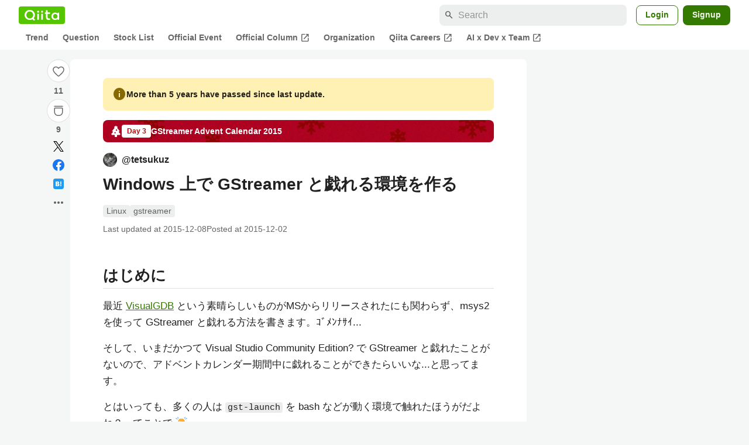

--- FILE ---
content_type: application/javascript; charset=utf-8
request_url: https://fundingchoicesmessages.google.com/f/AGSKWxWVipVth4n_3KAeHKShhnMb6aKfGYdBwuT3KI3G3aWl9OHP8KPZk8OD0TcCOjzkDwEOhENt1YIgPdyvuueZtjLftWiNp8CMxVl2PJf9jUMs-56-sgcp1tnvrKGxOBTtBYjaQoK03g==?fccs=W251bGwsbnVsbCxudWxsLG51bGwsbnVsbCxudWxsLFsxNzY5NjE4NzE2LDQ0ODAwMDAwMF0sbnVsbCxudWxsLG51bGwsW251bGwsWzcsOSw2XSxudWxsLDIsbnVsbCwiamEiLG51bGwsbnVsbCxudWxsLG51bGwsbnVsbCwzXSwiaHR0cHM6Ly9xaWl0YS5jb20vdGV0c3VrdXovaXRlbXMvMTlkODVkZmQzYjk3YWQzMTEzMTAiLG51bGwsW1s4LCJrNjFQQmptazZPMCJdLFs5LCJlbi1VUyJdLFsxOSwiMiJdLFsxNywiWzBdIl0sWzI0LCIiXSxbMjksImZhbHNlIl1dXQ
body_size: 288
content:
if (typeof __googlefc.fcKernelManager.run === 'function') {"use strict";this.default_ContributorServingResponseClientJs=this.default_ContributorServingResponseClientJs||{};(function(_){var window=this;
try{
var qp=function(a){this.A=_.t(a)};_.u(qp,_.J);var rp=function(a){this.A=_.t(a)};_.u(rp,_.J);rp.prototype.getWhitelistStatus=function(){return _.F(this,2)};var sp=function(a){this.A=_.t(a)};_.u(sp,_.J);var tp=_.ed(sp),up=function(a,b,c){this.B=a;this.j=_.A(b,qp,1);this.l=_.A(b,_.Pk,3);this.F=_.A(b,rp,4);a=this.B.location.hostname;this.D=_.Fg(this.j,2)&&_.O(this.j,2)!==""?_.O(this.j,2):a;a=new _.Qg(_.Qk(this.l));this.C=new _.dh(_.q.document,this.D,a);this.console=null;this.o=new _.mp(this.B,c,a)};
up.prototype.run=function(){if(_.O(this.j,3)){var a=this.C,b=_.O(this.j,3),c=_.fh(a),d=new _.Wg;b=_.hg(d,1,b);c=_.C(c,1,b);_.jh(a,c)}else _.gh(this.C,"FCNEC");_.op(this.o,_.A(this.l,_.De,1),this.l.getDefaultConsentRevocationText(),this.l.getDefaultConsentRevocationCloseText(),this.l.getDefaultConsentRevocationAttestationText(),this.D);_.pp(this.o,_.F(this.F,1),this.F.getWhitelistStatus());var e;a=(e=this.B.googlefc)==null?void 0:e.__executeManualDeployment;a!==void 0&&typeof a==="function"&&_.To(this.o.G,
"manualDeploymentApi")};var vp=function(){};vp.prototype.run=function(a,b,c){var d;return _.v(function(e){d=tp(b);(new up(a,d,c)).run();return e.return({})})};_.Tk(7,new vp);
}catch(e){_._DumpException(e)}
}).call(this,this.default_ContributorServingResponseClientJs);
// Google Inc.

//# sourceURL=/_/mss/boq-content-ads-contributor/_/js/k=boq-content-ads-contributor.ContributorServingResponseClientJs.en_US.k61PBjmk6O0.es5.O/d=1/exm=ad_blocking_detection_executable,kernel_loader,loader_js_executable,web_iab_tcf_v2_signal_executable/ed=1/rs=AJlcJMztj-kAdg6DB63MlSG3pP52LjSptg/m=cookie_refresh_executable
__googlefc.fcKernelManager.run('\x5b\x5b\x5b7,\x22\x5b\x5bnull,\\\x22qiita.com\\\x22,\\\x22AKsRol80i0O_iXBiP35oGeaKZZpSAKUfvo6Ps9gxelXYEDmTSSxbHXN_cDLfzz_XB8C_z5TxlDmeAi4_8VCJoucn9_Ite9y8Vu-YhFpK-k9j4MLJhVTqJqK1IVUiCkBL4VDwLVWMV8EQomwC2aK-Rmptr-QUMA53ww\\\\u003d\\\\u003d\\\x22\x5d,null,\x5b\x5bnull,null,null,\\\x22https:\/\/fundingchoicesmessages.google.com\/f\/AGSKWxWz0Qr9q9gdZyN8fR7TOvzCOWjEtOaxbBD1wEhw7eJoy3cEe6Ud7H8eUiTESegAI9-BGO32YQt2ZHpsy4j46I8pCQ2g2BGX5xA6avi8VhRO9DXqVo4Hp0ZKlb3B1a2GLwaaTzHE7A\\\\u003d\\\\u003d\\\x22\x5d,null,null,\x5bnull,null,null,\\\x22https:\/\/fundingchoicesmessages.google.com\/el\/AGSKWxUvWc_IkkB1X7nRTHAFPDpOfz-myQT9-oPke49-kn1qKXzYSNXLo2tw5twl7BxWmrXHw988KFhMe-j0xho3p0-i50HsBiDPRtyaBnkB-u7fh_1sCLFsI0P1krK33Dlz9gUWiSedZA\\\\u003d\\\\u003d\\\x22\x5d,null,\x5bnull,\x5b7,9,6\x5d,null,2,null,\\\x22ja\\\x22,null,null,null,null,null,3\x5d,null,\\\x22プライバシーと Cookie の設定\\\x22,\\\x22閉じる\\\x22,null,null,null,\\\x22管理者: Google。IAB TCF に準拠。CMP ID: 300\\\x22\x5d,\x5b2,1\x5d\x5d\x22\x5d\x5d,\x5bnull,null,null,\x22https:\/\/fundingchoicesmessages.google.com\/f\/AGSKWxWyVp-XTwcHK9ljy3MdHU_V8aJWasNgWed56Wda_X97cPeHB7FctyLN9ylqyivN8JOp0-CROjO0j6Dtn0nWPp6GOgVRrdiOabjqbMh4RlgoNMToKbGsx9Bvcnrroq1Tg_CwkmhwYg\\u003d\\u003d\x22\x5d\x5d');}

--- FILE ---
content_type: text/javascript
request_url: https://fam.adingo.jp/bid-strap/qiita/pb.js
body_size: 212860
content:
/**
 * Apache License
 * Version 2.0, January 2004
 * http://www.apache.org/licenses/
 *
 * TERMS AND CONDITIONS FOR USE, REPRODUCTION, AND DISTRIBUTION
 *
 * 1. Definitions.
 *
 * "License" shall mean the terms and conditions for use, reproduction,
 * and distribution as defined by Sections 1 through 9 of this document.
 *
 * "Licensor" shall mean the copyright owner or entity authorized by
 * the copyright owner that is granting the License.
 *
 * "Legal Entity" shall mean the union of the acting entity and all
 * other entities that control, are controlled by, or are under common
 * control with that entity. For the purposes of this definition,
 * "control" means (i) the power, direct or indirect, to cause the
 * direction or management of such entity, whether by contract or
 * otherwise, or (ii) ownership of fifty percent (50%) or more of the
 * outstanding shares, or (iii) beneficial ownership of such entity.
 *
 * "You" (or "Your") shall mean an individual or Legal Entity
 * exercising permissions granted by this License.
 *
 * "Source" form shall mean the preferred form for making modifications,
 * including but not limited to software source code, documentation
 * source, and configuration files.
 *
 * "Object" form shall mean any form resulting from mechanical
 * transformation or translation of a Source form, including but
 * not limited to compiled object code, generated documentation,
 * and conversions to other media types.
 *
 * "Work" shall mean the work of authorship, whether in Source or
 * Object form, made available under the License, as indicated by a
 * copyright notice that is included in or attached to the work
 * (an example is provided in the Appendix below).
 *
 * "Derivative Works" shall mean any work, whether in Source or Object
 * form, that is based on (or derived from) the Work and for which the
 * editorial revisions, annotations, elaborations, or other modifications
 * represent, as a whole, an original work of authorship. For the purposes
 * of this License, Derivative Works shall not include works that remain
 * separable from, or merely link (or bind by name) to the interfaces of,
 * the Work and Derivative Works thereof.
 *
 * "Contribution" shall mean any work of authorship, including
 * the original version of the Work and any modifications or additions
 * to that Work or Derivative Works thereof, that is intentionally
 * submitted to Licensor for inclusion in the Work by the copyright owner
 * or by an individual or Legal Entity authorized to submit on behalf of
 * the copyright owner. For the purposes of this definition, "submitted"
 * means any form of electronic, verbal, or written communication sent
 * to the Licensor or its representatives, including but not limited to
 * communication on electronic mailing lists, source code control systems,
 * and issue tracking systems that are managed by, or on behalf of, the
 * Licensor for the purpose of discussing and improving the Work, but
 * excluding communication that is conspicuously marked or otherwise
 * designated in writing by the copyright owner as "Not a Contribution."
 *
 * "Contributor" shall mean Licensor and any individual or Legal Entity
 * on behalf of whom a Contribution has been received by Licensor and
 * subsequently incorporated within the Work.
 *
 * 2. Grant of Copyright License. Subject to the terms and conditions of
 * this License, each Contributor hereby grants to You a perpetual,
 * worldwide, non-exclusive, no-charge, royalty-free, irrevocable
 * copyright license to reproduce, prepare Derivative Works of,
 * publicly display, publicly perform, sublicense, and distribute the
 * Work and such Derivative Works in Source or Object form.
 *
 * 3. Grant of Patent License. Subject to the terms and conditions of
 * this License, each Contributor hereby grants to You a perpetual,
 * worldwide, non-exclusive, no-charge, royalty-free, irrevocable
 * (except as stated in this section) patent license to make, have made,
 * use, offer to sell, sell, import, and otherwise transfer the Work,
 * where such license applies only to those patent claims licensable
 * by such Contributor that are necessarily infringed by their
 * Contribution(s) alone or by combination of their Contribution(s)
 * with the Work to which such Contribution(s) was submitted. If You
 * institute patent litigation against any entity (including a
 * cross-claim or counterclaim in a lawsuit) alleging that the Work
 * or a Contribution incorporated within the Work constitutes direct
 * or contributory patent infringement, then any patent licenses
 * granted to You under this License for that Work shall terminate
 * as of the date such litigation is filed.
 *
 * 4. Redistribution. You may reproduce and distribute copies of the
 * Work or Derivative Works thereof in any medium, with or without
 * modifications, and in Source or Object form, provided that You
 * meet the following conditions:
 *
 * (a) You must give any other recipients of the Work or
 * Derivative Works a copy of this License; and
 *
 * (b) You must cause any modified files to carry prominent notices
 * stating that You changed the files; and
 *
 * (c) You must retain, in the Source form of any Derivative Works
 * that You distribute, all copyright, patent, trademark, and
 * attribution notices from the Source form of the Work,
 * excluding those notices that do not pertain to any part of
 * the Derivative Works; and
 *
 * (d) If the Work includes a "NOTICE" text file as part of its
 * distribution, then any Derivative Works that You distribute must
 * include a readable copy of the attribution notices contained
 * within such NOTICE file, excluding those notices that do not
 * pertain to any part of the Derivative Works, in at least one
 * of the following places: within a NOTICE text file distributed
 * as part of the Derivative Works; within the Source form or
 * documentation, if provided along with the Derivative Works; or,
 * within a display generated by the Derivative Works, if and
 * wherever such third-party notices normally appear. The contents
 * of the NOTICE file are for informational purposes only and
 * do not modify the License. You may add Your own attribution
 * notices within Derivative Works that You distribute, alongside
 * or as an addendum to the NOTICE text from the Work, provided
 * that such additional attribution notices cannot be construed
 * as modifying the License.
 *
 * You may add Your own copyright statement to Your modifications and
 * may provide additional or different license terms and conditions
 * for use, reproduction, or distribution of Your modifications, or
 * for any such Derivative Works as a whole, provided Your use,
 * reproduction, and distribution of the Work otherwise complies with
 * the conditions stated in this License.
 *
 * 5. Submission of Contributions. Unless You explicitly state otherwise,
 * any Contribution intentionally submitted for inclusion in the Work
 * by You to the Licensor shall be under the terms and conditions of
 * this License, without any additional terms or conditions.
 * Notwithstanding the above, nothing herein shall supersede or modify
 * the terms of any separate license agreement you may have executed
 * with Licensor regarding such Contributions.
 *
 * 6. Trademarks. This License does not grant permission to use the trade
 * names, trademarks, service marks, or product names of the Licensor,
 * except as required for reasonable and customary use in describing the
 * origin of the Work and reproducing the content of the NOTICE file.
 *
 * 7. Disclaimer of Warranty. Unless required by applicable law or
 * agreed to in writing, Licensor provides the Work (and each
 * Contributor provides its Contributions) on an "AS IS" BASIS,
 * WITHOUT WARRANTIES OR CONDITIONS OF ANY KIND, either express or
 * implied, including, without limitation, any warranties or conditions
 * of TITLE, NON-INFRINGEMENT, MERCHANTABILITY, or FITNESS FOR A
 * PARTICULAR PURPOSE. You are solely responsible for determining the
 * appropriateness of using or redistributing the Work and assume any
 * risks associated with Your exercise of permissions under this License.
 *
 * 8. Limitation of Liability. In no event and under no legal theory,
 * whether in tort (including negligence), contract, or otherwise,
 * unless required by applicable law (such as deliberate and grossly
 * negligent acts) or agreed to in writing, shall any Contributor be
 * liable to You for damages, including any direct, indirect, special,
 * incidental, or consequential damages of any character arising as a
 * result of this License or out of the use or inability to use the
 * Work (including but not limited to damages for loss of goodwill,
 * work stoppage, computer failure or malfunction, or any and all
 * other commercial damages or losses), even if such Contributor
 * has been advised of the possibility of such damages.
 *
 * 9. Accepting Warranty or Additional Liability. While redistributing
 * the Work or Derivative Works thereof, You may choose to offer,
 * and charge a fee for, acceptance of support, warranty, indemnity,
 * or other liability obligations and/or rights consistent with this
 * License. However, in accepting such obligations, You may act only
 * on Your own behalf and on Your sole responsibility, not on behalf
 * of any other Contributor, and only if You agree to indemnify,
 * defend, and hold each Contributor harmless for any liability
 * incurred by, or claims asserted against, such Contributor by reason
 * of your accepting any such warranty or additional liability.
 *
 * END OF TERMS AND CONDITIONS
 *
 * Copyright 2017 PREBID.ORG, INC
 *
 * Licensed under the Apache License, Version 2.0 (the "License");
 * you may not use this file except in compliance with the License.
 * You may obtain a copy of the License at
 *
 * http://www.apache.org/licenses/LICENSE-2.0
 *
 * Unless required by applicable law or agreed to in writing, software
 * distributed under the License is distributed on an "AS IS" BASIS,
 * WITHOUT WARRANTIES OR CONDITIONS OF ANY KIND, either express or implied.
 * See the License for the specific language governing permissions and
 * limitations under the License.
 */

(function(){"use strict";var an=[{code:"/383564218/qiita.com_questions_sidebar",path:"/383564218/qiita.com_questions_sidebar",bids:[{bidder:"criteo",dwid:"475430",direct:!1,params:{uid:475430,networkId:11021}},{bidder:"fluct",dwid:"41075:1000280625",direct:!1,params:{tagId:"41075:1000280625",groupId:"1000176373"}},{bidder:"pubmatic",dwid:"5974128",direct:!1,params:{publisherId:"160836",adSlot:"5974128"}},{bidder:"logicad",dwid:"Z02q_DLLp",direct:!1,params:{tid:"DLLp"}},{bidder:"aja",dwid:"259454",direct:!1,params:{asi:"y5i664aIQ"}},{bidder:"adgeneration",dwid:"198431",direct:!1,params:{id:"198431"}},{bidder:"unruly",dwid:"277074",direct:!1,params:{siteId:277074}},{bidder:"rubicon",dwid:"3861264",direct:!1,params:{accountId:24422,siteId:601950,zoneId:3861264}},{bidder:"openx",dwid:"561238801",direct:!1,params:{delDomain:"fluct-jpy-d.openx.net",unit:"561238801"}},{bidder:"ssp_geniee",dwid:"1587553",direct:!1,params:{zoneId:1587553}},{bidder:"adstir",dwid:"295252",direct:!1,params:{appId:"MEDIA-c35f3bb8",adSpaceNo:11}},{bidder:"appnexus",dwid:"ecnavi_jp_36695120_qiita_hb_pc_network",direct:!1,params:{placementId:36695120,usePaymentRule:!0}}],mediaTypes:{banner:{sizes:[[300,600]],name:"qiita.com_questions_sidebar",pos:1}},analytics:[{bidder:"criteo",dwid:"475430"},{bidder:"fluct",dwid:"41075:1000280625"},{bidder:"pubmatic",dwid:"5974128"},{bidder:"logicad",dwid:"Z02q_DLLp"},{bidder:"aja",dwid:"259454"},{bidder:"adgeneration",dwid:"198431"},{bidder:"unruly",dwid:"277074"},{bidder:"rubicon",dwid:"3861264"},{bidder:"openx",dwid:"561238801"},{bidder:"ssp_geniee",dwid:"1587553"},{bidder:"adstir",dwid:"295252"},{bidder:"appnexus",dwid:"ecnavi_jp_36695120_qiita_hb_pc_network"}]},{code:"/383564218/qiita.com_loginuser_sidebar-top",path:"/383564218/qiita.com_loginuser_sidebar-top",bids:[{bidder:"adagio",dwid:"qiita-com_qiita.com_loginuser_sidebar-top_pc",direct:!1,params:{organizationId:"1216",site:"qiita-com",placement:"qiita.com_loginuser_sidebar-top"}},{bidder:"criteo",dwid:"475440",direct:!1,params:{uid:475440,networkId:11021}},{bidder:"fluct",dwid:"41075:1000280651",direct:!1,params:{tagId:"41075:1000280651",groupId:"1000176373"}},{bidder:"pubmatic",dwid:"5974117",direct:!1,params:{publisherId:"160836",adSlot:"5974117"}},{bidder:"logicad",dwid:"Z02q_z118",direct:!1,params:{tid:"z118"}},{bidder:"aja",dwid:"259443",direct:!1,params:{asi:"kucbOH688"}},{bidder:"adgeneration",dwid:"198134",direct:!1,params:{id:"198134"}},{bidder:"unruly",dwid:"277063",direct:!1,params:{siteId:277063}},{bidder:"rubicon",dwid:"3861244",direct:!1,params:{accountId:24422,siteId:601950,zoneId:3861244}},{bidder:"openx",dwid:"561238790",direct:!1,params:{delDomain:"fluct-jpy-d.openx.net",unit:"561238790"}},{bidder:"ssp_geniee",dwid:"1587542",direct:!1,params:{zoneId:1587542}},{bidder:"adstir",dwid:"295242",direct:!1,params:{appId:"MEDIA-c35f3bb8",adSpaceNo:1}},{bidder:"appnexus",dwid:"ecnavi_jp_36695114_qiita_hb_pc_network",direct:!1,params:{placementId:36695114,usePaymentRule:!0}}],mediaTypes:{banner:{sizes:[[300,250]],name:"qiita.com_loginuser_sidebar-top",pos:1}},analytics:[{bidder:"adagio",dwid:"qiita-com_qiita.com_loginuser_sidebar-top_pc"},{bidder:"criteo",dwid:"475440"},{bidder:"fluct",dwid:"41075:1000280651"},{bidder:"pubmatic",dwid:"5974117"},{bidder:"logicad",dwid:"Z02q_z118"},{bidder:"aja",dwid:"259443"},{bidder:"adgeneration",dwid:"198134"},{bidder:"unruly",dwid:"277063"},{bidder:"rubicon",dwid:"3861244"},{bidder:"openx",dwid:"561238790"},{bidder:"ssp_geniee",dwid:"1587542"},{bidder:"adstir",dwid:"295242"},{bidder:"appnexus",dwid:"ecnavi_jp_36695114_qiita_hb_pc_network"}],ortb2Imp:{ext:{data:{placement:"qiita.com_loginuser_sidebar-top"}}}},{code:"/383564218/qiita.com_questions_sidebar-bottom",path:"/383564218/qiita.com_questions_sidebar-bottom",bids:[{bidder:"criteo",dwid:"475415",direct:!1,params:{uid:475415,networkId:11021}},{bidder:"fluct",dwid:"41075:1000280640",direct:!1,params:{tagId:"41075:1000280640",groupId:"1000176373"}},{bidder:"pubmatic",dwid:"5974127",direct:!1,params:{publisherId:"160836",adSlot:"5974127"}},{bidder:"logicad",dwid:"Z02q_811n",direct:!1,params:{tid:"811n"}},{bidder:"aja",dwid:"259453",direct:!1,params:{asi:"WA8WbUyo0"}},{bidder:"adgeneration",dwid:"198429",direct:!1,params:{id:"198429"}},{bidder:"unruly",dwid:"277073",direct:!1,params:{siteId:277073}},{bidder:"rubicon",dwid:"3861262",direct:!1,params:{accountId:24422,siteId:601950,zoneId:3861262}},{bidder:"openx",dwid:"561238800",direct:!1,params:{delDomain:"fluct-jpy-d.openx.net",unit:"561238800"}},{bidder:"ssp_geniee",dwid:"1587552",direct:!1,params:{zoneId:1587552}},{bidder:"adstir",dwid:"295251",direct:!1,params:{appId:"MEDIA-c35f3bb8",adSpaceNo:10}},{bidder:"appnexus",dwid:"ecnavi_jp_36695121_qiita_hb_pc_network",direct:!1,params:{placementId:36695121,usePaymentRule:!0}}],mediaTypes:{banner:{sizes:[[300,250],[336,280]],name:"qiita.com_questions_sidebar-bottom",pos:1}},analytics:[{bidder:"criteo",dwid:"475415"},{bidder:"fluct",dwid:"41075:1000280640"},{bidder:"pubmatic",dwid:"5974127"},{bidder:"logicad",dwid:"Z02q_811n"},{bidder:"aja",dwid:"259453"},{bidder:"adgeneration",dwid:"198429"},{bidder:"unruly",dwid:"277073"},{bidder:"rubicon",dwid:"3861262"},{bidder:"openx",dwid:"561238800"},{bidder:"ssp_geniee",dwid:"1587552"},{bidder:"adstir",dwid:"295251"},{bidder:"appnexus",dwid:"ecnavi_jp_36695121_qiita_hb_pc_network"}]},{code:"/383564218/qiita.com_questions_under-article",path:"/383564218/qiita.com_questions_under-article",bids:[{bidder:"criteo",dwid:"475411",direct:!1,params:{uid:475411,networkId:11021}},{bidder:"fluct",dwid:"41075:1000280637",direct:!1,params:{tagId:"41075:1000280637",groupId:"1000176373"}},{bidder:"pubmatic",dwid:"5974129",direct:!1,params:{publisherId:"160836",adSlot:"5974129"}},{bidder:"logicad",dwid:"Z02q_rggZ",direct:!1,params:{tid:"rggZ"}},{bidder:"aja",dwid:"259455",direct:!1,params:{asi:"yWVm0V1vl"}},{bidder:"adgeneration",dwid:"198432",direct:!1,params:{id:"198432"}},{bidder:"unruly",dwid:"277075",direct:!1,params:{siteId:277075}},{bidder:"rubicon",dwid:"3861266",direct:!1,params:{accountId:24422,siteId:601950,zoneId:3861266}},{bidder:"openx",dwid:"561238802",direct:!1,params:{delDomain:"fluct-jpy-d.openx.net",unit:"561238802"}},{bidder:"ssp_geniee",dwid:"1587554",direct:!1,params:{zoneId:1587554}},{bidder:"adstir",dwid:"295253",direct:!1,params:{appId:"MEDIA-c35f3bb8",adSpaceNo:12}},{bidder:"appnexus",dwid:"ecnavi_jp_36695123_qiita_hb_pc_network",direct:!1,params:{placementId:36695123,usePaymentRule:!0}}],mediaTypes:{banner:{sizes:[[728,90]],name:"qiita.com_questions_under-article",pos:3}},analytics:[{bidder:"criteo",dwid:"475411"},{bidder:"fluct",dwid:"41075:1000280637"},{bidder:"pubmatic",dwid:"5974129"},{bidder:"logicad",dwid:"Z02q_rggZ"},{bidder:"aja",dwid:"259455"},{bidder:"adgeneration",dwid:"198432"},{bidder:"unruly",dwid:"277075"},{bidder:"rubicon",dwid:"3861266"},{bidder:"openx",dwid:"561238802"},{bidder:"ssp_geniee",dwid:"1587554"},{bidder:"adstir",dwid:"295253"},{bidder:"appnexus",dwid:"ecnavi_jp_36695123_qiita_hb_pc_network"}]},{code:"/383564218/qiita.com_questions_mobile",path:"/383564218/qiita.com_questions_mobile",bids:[{bidder:"criteo",dwid:"475431",direct:!1,params:{uid:475431,networkId:11021}},{bidder:"fluct",dwid:"41076:1000280655",direct:!1,params:{tagId:"41076:1000280655",groupId:"1000176376"}},{bidder:"pubmatic",dwid:"5974130",direct:!1,params:{publisherId:"160836",adSlot:"5974130"}},{bidder:"logicad",dwid:"Z02q_ARRj",direct:!1,params:{tid:"ARRj"}},{bidder:"unicorn",dwid:"qiita.com_questions_mobile",direct:!1,params:{accountId:295046,publisherId:"383564218",mediaId:"qiita.com",placementId:"qiita.com_questions_mobile"}},{bidder:"aja",dwid:"259456",direct:!1,params:{asi:"yY5aDGOpk"}},{bidder:"adgeneration",dwid:"198433",direct:!1,params:{id:"198433"}},{bidder:"unruly",dwid:"277076",direct:!1,params:{siteId:277076}},{bidder:"rubicon",dwid:"3861282",direct:!1,params:{accountId:24422,siteId:601952,zoneId:3861282}},{bidder:"openx",dwid:"561238803",direct:!1,params:{delDomain:"fluct-jpy-d.openx.net",unit:"561238803"}},{bidder:"ssp_geniee",dwid:"1587555",direct:!1,params:{zoneId:1587555}},{bidder:"adstir",dwid:"294818",direct:!1,params:{appId:"MEDIA-b96094da",adSpaceNo:2}},{bidder:"appnexus",dwid:"ecnavi_jp_36695119_qiita_hb_sp_network",direct:!1,params:{placementId:36695119,usePaymentRule:!0}}],mediaTypes:{banner:{sizes:[[300,250],[336,280]],name:"qiita.com_questions_mobile",pos:3}},analytics:[{bidder:"criteo",dwid:"475431"},{bidder:"fluct",dwid:"41076:1000280655"},{bidder:"pubmatic",dwid:"5974130"},{bidder:"logicad",dwid:"Z02q_ARRj"},{bidder:"unicorn",dwid:"qiita.com_questions_mobile"},{bidder:"aja",dwid:"259456"},{bidder:"adgeneration",dwid:"198433"},{bidder:"unruly",dwid:"277076"},{bidder:"rubicon",dwid:"3861282"},{bidder:"openx",dwid:"561238803"},{bidder:"ssp_geniee",dwid:"1587555"},{bidder:"adstir",dwid:"294818"},{bidder:"appnexus",dwid:"ecnavi_jp_36695119_qiita_hb_sp_network"}]},{code:"/383564218/qiita.com_items-show_sidebar-bottom",path:"/383564218/qiita.com_items-show_sidebar-bottom",bids:[{bidder:"adagio",dwid:"qiita-com_qiita.com_items-show_sidebar-bottom_pc",direct:!1,params:{organizationId:"1216",site:"qiita-com",placement:"qiita.com_items-show_sidebar-bottom"}},{bidder:"ogury",dwid:"wd-hb-stdb-qiita-fluct-hwgrfj8efez0u",direct:!1,params:{assetKey:"OGY-29DC19F82FCC",adUnitId:"wd-hb-stdb-qiita-fluct-hwgrfj8efez0u"}},{bidder:"adgeneration",dwid:"218737",direct:!1,params:{id:"218737"}},{bidder:"criteo",dwid:"475457",direct:!1,params:{uid:475457,networkId:11021}},{bidder:"fluct",dwid:"41075:1000280631",direct:!1,params:{tagId:"41075:1000280631",groupId:"1000176373"}},{bidder:"unruly",dwid:"277078",direct:!1,params:{siteId:277078}},{bidder:"openx",dwid:"561238805",direct:!1,params:{delDomain:"fluct-jpy-d.openx.net",unit:"561238805"}},{bidder:"ssp_geniee",dwid:"1587557",direct:!1,params:{zoneId:1587557}},{bidder:"adstir",dwid:"295255",direct:!1,params:{appId:"MEDIA-c35f3bb8",adSpaceNo:14}},{bidder:"appnexus",dwid:"ecnavi_jp_36695105_qiita_hb_pc_network",direct:!1,params:{placementId:36695105,usePaymentRule:!0}}],mediaTypes:{banner:{sizes:[[300,250]],name:"qiita.com_items-show_sidebar-bottom",pos:1}},analytics:[{bidder:"adagio",dwid:"qiita-com_qiita.com_items-show_sidebar-bottom_pc"},{bidder:"ogury",dwid:"wd-hb-stdb-qiita-fluct-hwgrfj8efez0u"},{bidder:"adgeneration",dwid:"218737"},{bidder:"criteo",dwid:"475457"},{bidder:"fluct",dwid:"41075:1000280631"},{bidder:"unruly",dwid:"277078"},{bidder:"openx",dwid:"561238805"},{bidder:"ssp_geniee",dwid:"1587557"},{bidder:"adstir",dwid:"295255"},{bidder:"appnexus",dwid:"ecnavi_jp_36695105_qiita_hb_pc_network"}],ortb2Imp:{ext:{data:{placement:"qiita.com_items-show_sidebar-bottom"}}}},{code:"/383564218/qiita.com_items-show_sidebar-top",path:"/383564218/qiita.com_items-show_sidebar-top",bids:[{bidder:"adagio",dwid:"qiita-com_qiita.com_items-show_sidebar-top_pc",direct:!1,params:{organizationId:"1216",site:"qiita-com",placement:"qiita.com_items-show_sidebar-top"}},{bidder:"ogury",dwid:"wd-hb-stdb-qiita-fluct-jbcawutbcgfav",direct:!1,params:{assetKey:"OGY-29DC19F82FCC",adUnitId:"wd-hb-stdb-qiita-fluct-jbcawutbcgfav"}},{bidder:"criteo",dwid:"475455",direct:!1,params:{uid:475455,networkId:11021}},{bidder:"fluct",dwid:"41075:1000280644",direct:!1,params:{tagId:"41075:1000280644",groupId:"1000176373"}},{bidder:"pubmatic",dwid:"5974131",direct:!1,params:{publisherId:"160836",adSlot:"5974131"}},{bidder:"logicad",dwid:"Z02q_dggg",direct:!1,params:{tid:"dggg"}},{bidder:"aja",dwid:"259457",direct:!1,params:{asi:"9Pq2dBaST"}},{bidder:"adgeneration",dwid:"198436",direct:!1,params:{id:"198436"}},{bidder:"unruly",dwid:"277077",direct:!1,params:{siteId:277077}},{bidder:"rubicon",dwid:"3861268",direct:!1,params:{accountId:24422,siteId:601950,zoneId:3861268}},{bidder:"openx",dwid:"561238804",direct:!1,params:{delDomain:"fluct-jpy-d.openx.net",unit:"561238804"}},{bidder:"ssp_geniee",dwid:"1587556",direct:!1,params:{zoneId:1587556}},{bidder:"adstir",dwid:"295254",direct:!1,params:{appId:"MEDIA-c35f3bb8",adSpaceNo:13}},{bidder:"appnexus",dwid:"ecnavi_jp_36695106_qiita_hb_pc_network",direct:!1,params:{placementId:36695106,usePaymentRule:!0}}],mediaTypes:{banner:{sizes:[[300,250]],name:"qiita.com_items-show_sidebar-top",pos:1}},analytics:[{bidder:"adagio",dwid:"qiita-com_qiita.com_items-show_sidebar-top_pc"},{bidder:"ogury",dwid:"wd-hb-stdb-qiita-fluct-jbcawutbcgfav"},{bidder:"criteo",dwid:"475455"},{bidder:"fluct",dwid:"41075:1000280644"},{bidder:"pubmatic",dwid:"5974131"},{bidder:"logicad",dwid:"Z02q_dggg"},{bidder:"aja",dwid:"259457"},{bidder:"adgeneration",dwid:"198436"},{bidder:"unruly",dwid:"277077"},{bidder:"rubicon",dwid:"3861268"},{bidder:"openx",dwid:"561238804"},{bidder:"ssp_geniee",dwid:"1587556"},{bidder:"adstir",dwid:"295254"},{bidder:"appnexus",dwid:"ecnavi_jp_36695106_qiita_hb_pc_network"}],ortb2Imp:{ext:{data:{placement:"qiita.com_items-show_sidebar-top"}}}},{code:"/383564218/qiita.com_items-show_under-article-left",path:"/383564218/qiita.com_items-show_under-article-left",bids:[{bidder:"adagio",dwid:"qiita-com_qiita.com_items-show_under-article-left_pc",direct:!1,params:{organizationId:"1216",site:"qiita-com",placement:"qiita.com_items-show_under-article-left"}},{bidder:"criteo",dwid:"475454",direct:!1,params:{uid:475454,networkId:11021}},{bidder:"fluct",dwid:"41075:1000280642",direct:!1,params:{tagId:"41075:1000280642",groupId:"1000176373"}},{bidder:"pubmatic",dwid:"5974132",direct:!1,params:{publisherId:"160836",adSlot:"5974132"}},{bidder:"logicad",dwid:"Z02q_gggD",direct:!1,params:{tid:"gggD"}},{bidder:"aja",dwid:"259458",direct:!1,params:{asi:"QbHorTwYJ"}},{bidder:"adgeneration",dwid:"198437",direct:!1,params:{id:"198437"}},{bidder:"unruly",dwid:"277079",direct:!1,params:{siteId:277079}},{bidder:"rubicon",dwid:"3861270",direct:!1,params:{accountId:24422,siteId:601950,zoneId:3861270}},{bidder:"openx",dwid:"561238806",direct:!1,params:{delDomain:"fluct-jpy-d.openx.net",unit:"561238806"}},{bidder:"ssp_geniee",dwid:"1587558",direct:!1,params:{zoneId:1587558}},{bidder:"adstir",dwid:"295256",direct:!1,params:{appId:"MEDIA-c35f3bb8",adSpaceNo:15}},{bidder:"appnexus",dwid:"ecnavi_jp_36695107_qiita_hb_pc_network",direct:!1,params:{placementId:36695107,usePaymentRule:!0}}],mediaTypes:{banner:{sizes:[[300,250],[336,280]],name:"qiita.com_items-show_under-article-left",pos:3}},analytics:[{bidder:"adagio",dwid:"qiita-com_qiita.com_items-show_under-article-left_pc"},{bidder:"criteo",dwid:"475454"},{bidder:"fluct",dwid:"41075:1000280642"},{bidder:"pubmatic",dwid:"5974132"},{bidder:"logicad",dwid:"Z02q_gggD"},{bidder:"aja",dwid:"259458"},{bidder:"adgeneration",dwid:"198437"},{bidder:"unruly",dwid:"277079"},{bidder:"rubicon",dwid:"3861270"},{bidder:"openx",dwid:"561238806"},{bidder:"ssp_geniee",dwid:"1587558"},{bidder:"adstir",dwid:"295256"},{bidder:"appnexus",dwid:"ecnavi_jp_36695107_qiita_hb_pc_network"}],ortb2Imp:{ext:{data:{placement:"qiita.com_items-show_under-article-left"}}}},{code:"/383564218/qiita.com_items-show_under-article-right",path:"/383564218/qiita.com_items-show_under-article-right",bids:[{bidder:"adagio",dwid:"qiita-com_qiita.com_items-show_under-article-right_pc",direct:!1,params:{organizationId:"1216",site:"qiita-com",placement:"qiita.com_items-show_under-article-right"}},{bidder:"criteo",dwid:"475450",direct:!1,params:{uid:475450,networkId:11021}},{bidder:"fluct",dwid:"41075:1000280623",direct:!1,params:{tagId:"41075:1000280623",groupId:"1000176373"}},{bidder:"pubmatic",dwid:"5974133",direct:!1,params:{publisherId:"160836",adSlot:"5974133"}},{bidder:"logicad",dwid:"Z02q_5qqp",direct:!1,params:{tid:"5qqp"}},{bidder:"aja",dwid:"259459",direct:!1,params:{asi:"fOF9JEwpP"}},{bidder:"adgeneration",dwid:"198438",direct:!1,params:{id:"198438"}},{bidder:"unruly",dwid:"277080",direct:!1,params:{siteId:277080}},{bidder:"rubicon",dwid:"3861272",direct:!1,params:{accountId:24422,siteId:601950,zoneId:3861272}},{bidder:"openx",dwid:"561238807",direct:!1,params:{delDomain:"fluct-jpy-d.openx.net",unit:"561238807"}},{bidder:"ssp_geniee",dwid:"1587559",direct:!1,params:{zoneId:1587559}},{bidder:"adstir",dwid:"295257",direct:!1,params:{appId:"MEDIA-c35f3bb8",adSpaceNo:16}},{bidder:"appnexus",dwid:"ecnavi_jp_36695110_qiita_hb_pc_network",direct:!1,params:{placementId:36695110,usePaymentRule:!0}}],mediaTypes:{banner:{sizes:[[300,250],[336,280]],name:"qiita.com_items-show_under-article-right",pos:3}},analytics:[{bidder:"adagio",dwid:"qiita-com_qiita.com_items-show_under-article-right_pc"},{bidder:"criteo",dwid:"475450"},{bidder:"fluct",dwid:"41075:1000280623"},{bidder:"pubmatic",dwid:"5974133"},{bidder:"logicad",dwid:"Z02q_5qqp"},{bidder:"aja",dwid:"259459"},{bidder:"adgeneration",dwid:"198438"},{bidder:"unruly",dwid:"277080"},{bidder:"rubicon",dwid:"3861272"},{bidder:"openx",dwid:"561238807"},{bidder:"ssp_geniee",dwid:"1587559"},{bidder:"adstir",dwid:"295257"},{bidder:"appnexus",dwid:"ecnavi_jp_36695110_qiita_hb_pc_network"}],ortb2Imp:{ext:{data:{placement:"qiita.com_items-show_under-article-right"}}}},{code:"/383564218/p_qiita_300x250_anonymous_feed_sidebar-top",path:"/383564218/p_qiita_300x250_anonymous_feed_sidebar-top",bids:[{bidder:"adagio",dwid:"qiita-com_p_qiita_300x250_anonymous_feed_sidebar-top_pc",direct:!1,params:{organizationId:"1216",site:"qiita-com",placement:"p_qiita_300x250_anonymous_feed_sidebar-top"}},{bidder:"ogury",dwid:"wd-hb-stdb-qiita-fluct-pnvtpailds1co",direct:!1,params:{assetKey:"OGY-29DC19F82FCC",adUnitId:"wd-hb-stdb-qiita-fluct-pnvtpailds1co"}},{bidder:"adgeneration",dwid:"198439",direct:!1,params:{id:"198439"}},{bidder:"ssp_geniee",dwid:"1606334",direct:!1,params:{zoneId:1606334}},{bidder:"criteo",dwid:"475462",direct:!1,params:{uid:475462,networkId:11021}},{bidder:"fluct",dwid:"41075:1000280624",direct:!1,params:{tagId:"41075:1000280624",groupId:"1000176373"}},{bidder:"pubmatic",dwid:"5974134",direct:!1,params:{publisherId:"160836",adSlot:"5974134"}},{bidder:"logicad",dwid:"Z02q_OJJ9",direct:!1,params:{tid:"OJJ9"}},{bidder:"aja",dwid:"259460",direct:!1,params:{asi:"OYgYyCMYL"}},{bidder:"unruly",dwid:"277081",direct:!1,params:{siteId:277081}},{bidder:"adstir",dwid:"295261",direct:!1,params:{appId:"MEDIA-c35f3bb8",adSpaceNo:17}},{bidder:"appnexus",dwid:"ecnavi_jp_36695102_qiita_hb_pc_network",direct:!1,params:{placementId:36695102,usePaymentRule:!0}}],mediaTypes:{banner:{sizes:[[300,250],[336,280]],name:"p_qiita_300x250_anonymous_feed_sidebar-top",pos:3}},analytics:[{bidder:"adagio",dwid:"qiita-com_p_qiita_300x250_anonymous_feed_sidebar-top_pc"},{bidder:"ogury",dwid:"wd-hb-stdb-qiita-fluct-pnvtpailds1co"},{bidder:"adgeneration",dwid:"198439"},{bidder:"ssp_geniee",dwid:"1606334"},{bidder:"criteo",dwid:"475462"},{bidder:"fluct",dwid:"41075:1000280624"},{bidder:"pubmatic",dwid:"5974134"},{bidder:"logicad",dwid:"Z02q_OJJ9"},{bidder:"aja",dwid:"259460"},{bidder:"unruly",dwid:"277081"},{bidder:"adstir",dwid:"295261"},{bidder:"appnexus",dwid:"ecnavi_jp_36695102_qiita_hb_pc_network"}],ortb2Imp:{ext:{data:{placement:"p_qiita_300x250_anonymous_feed_sidebar-top"}}}},{code:"/383564218/qiita.com_items-show_under-article-mobile",path:"/383564218/qiita.com_items-show_under-article-mobile",bids:[{bidder:"adagio",dwid:"qiita-com_qiita.com_items-show_under-article-mobile_sp",direct:!1,params:{organizationId:"1216",site:"qiita-com",placement:"qiita.com_items-show_under-article-mobile"}},{bidder:"criteo",dwid:"475452",direct:!1,params:{uid:475452,networkId:11021}},{bidder:"fluct",dwid:"41076:1000280654",direct:!1,params:{tagId:"41076:1000280654",groupId:"1000176376"}},{bidder:"pubmatic",dwid:"5974135",direct:!1,params:{publisherId:"160836",adSlot:"5974135"}},{bidder:"logicad",dwid:"Z02q_EYYV",direct:!1,params:{tid:"EYYV"}},{bidder:"unicorn",dwid:"qiita.com_items-show_under-article-mobile",direct:!1,params:{accountId:295046,publisherId:"383564218",mediaId:"qiita.com",placementId:"qiita.com_items-show_under-article-mobile"}},{bidder:"aja",dwid:"259461",direct:!1,params:{asi:"QXTPHZZEO"}},{bidder:"adgeneration",dwid:"198434",direct:!1,params:{id:"198434"}},{bidder:"unruly",dwid:"277082",direct:!1,params:{siteId:277082}},{bidder:"rubicon",dwid:"3861284",direct:!1,params:{accountId:24422,siteId:601952,zoneId:3861284}},{bidder:"openx",dwid:"561238808",direct:!1,params:{delDomain:"fluct-jpy-d.openx.net",unit:"561238808"}},{bidder:"ssp_geniee",dwid:"1587560",direct:!1,params:{zoneId:1587560}},{bidder:"adstir",dwid:"294819",direct:!1,params:{appId:"MEDIA-b96094da",adSpaceNo:3}},{bidder:"appnexus",dwid:"ecnavi_jp_36695108_qiita_hb_sp_network",direct:!1,params:{placementId:36695108,usePaymentRule:!0}}],mediaTypes:{banner:{sizes:[[300,250],[336,280]],name:"qiita.com_items-show_under-article-mobile",pos:3}},analytics:[{bidder:"adagio",dwid:"qiita-com_qiita.com_items-show_under-article-mobile_sp"},{bidder:"criteo",dwid:"475452"},{bidder:"fluct",dwid:"41076:1000280654"},{bidder:"pubmatic",dwid:"5974135"},{bidder:"logicad",dwid:"Z02q_EYYV"},{bidder:"unicorn",dwid:"qiita.com_items-show_under-article-mobile"},{bidder:"aja",dwid:"259461"},{bidder:"adgeneration",dwid:"198434"},{bidder:"unruly",dwid:"277082"},{bidder:"rubicon",dwid:"3861284"},{bidder:"openx",dwid:"561238808"},{bidder:"ssp_geniee",dwid:"1587560"},{bidder:"adstir",dwid:"294819"},{bidder:"appnexus",dwid:"ecnavi_jp_36695108_qiita_hb_sp_network"}],ortb2Imp:{ext:{data:{placement:"qiita.com_items-show_under-article-mobile"}}}},{code:"/383564218/qiita.com_items-show_under-article-mobile_2",path:"/383564218/qiita.com_items-show_under-article-mobile_2",bids:[{bidder:"adagio",dwid:"qiita-com_qiita.com_items-show_under-article-mobile_2_sp",direct:!1,params:{organizationId:"1216",site:"qiita-com",placement:"qiita.com_items-show_under-article-mobile_2"}},{bidder:"criteo",dwid:"475451",direct:!1,params:{uid:475451,networkId:11021}},{bidder:"fluct",dwid:"41076:1000280652",direct:!1,params:{tagId:"41076:1000280652",groupId:"1000176376"}},{bidder:"pubmatic",dwid:"5974136",direct:!1,params:{publisherId:"160836",adSlot:"5974136"}},{bidder:"logicad",dwid:"Z02q_kggK",direct:!1,params:{tid:"kggK"}},{bidder:"unicorn",dwid:"qiita.com_items-show_under-article-mobile_2",direct:!1,params:{accountId:295046,publisherId:"383564218",mediaId:"qiita.com",placementId:"qiita.com_items-show_under-article-mobile_2"}},{bidder:"aja",dwid:"259462",direct:!1,params:{asi:"c0CAl4SZK"}},{bidder:"adgeneration",dwid:"198435",direct:!1,params:{id:"198435"}},{bidder:"unruly",dwid:"277083",direct:!1,params:{siteId:277083}},{bidder:"rubicon",dwid:"3861286",direct:!1,params:{accountId:24422,siteId:601952,zoneId:3861286}},{bidder:"openx",dwid:"561238809",direct:!1,params:{delDomain:"fluct-jpy-d.openx.net",unit:"561238809"}},{bidder:"ssp_geniee",dwid:"1587561",direct:!1,params:{zoneId:1587561}},{bidder:"adstir",dwid:"294820",direct:!1,params:{appId:"MEDIA-b96094da",adSpaceNo:4}},{bidder:"appnexus",dwid:"ecnavi_jp_36695109_qiita_hb_sp_network",direct:!1,params:{placementId:36695109,usePaymentRule:!0}}],mediaTypes:{banner:{sizes:[[300,250]],name:"qiita.com_items-show_under-article-mobile_2",pos:3}},analytics:[{bidder:"adagio",dwid:"qiita-com_qiita.com_items-show_under-article-mobile_2_sp"},{bidder:"criteo",dwid:"475451"},{bidder:"fluct",dwid:"41076:1000280652"},{bidder:"pubmatic",dwid:"5974136"},{bidder:"logicad",dwid:"Z02q_kggK"},{bidder:"unicorn",dwid:"qiita.com_items-show_under-article-mobile_2"},{bidder:"aja",dwid:"259462"},{bidder:"adgeneration",dwid:"198435"},{bidder:"unruly",dwid:"277083"},{bidder:"rubicon",dwid:"3861286"},{bidder:"openx",dwid:"561238809"},{bidder:"ssp_geniee",dwid:"1587561"},{bidder:"adstir",dwid:"294820"},{bidder:"appnexus",dwid:"ecnavi_jp_36695109_qiita_hb_sp_network"}],ortb2Imp:{ext:{data:{placement:"qiita.com_items-show_under-article-mobile_2"}}}},{code:"/383564218/qiita.com_loginuser_search_question",path:"/383564218/qiita.com_loginuser_search_question",bids:[{bidder:"adagio",dwid:"qiita-com_qiita.com_loginuser_search_question_pc",direct:!1,params:{organizationId:"1216",site:"qiita-com",placement:"qiita.com_loginuser_search_question"}},{bidder:"criteo",dwid:"475444",direct:!1,params:{uid:475444,networkId:11021}},{bidder:"fluct",dwid:"41075:1000280632",direct:!1,params:{tagId:"41075:1000280632",groupId:"1000176373"}},{bidder:"pubmatic",dwid:"5974125",direct:!1,params:{publisherId:"160836",adSlot:"5974125"}},{bidder:"logicad",dwid:"Z02q_jggO",direct:!1,params:{tid:"jggO"}},{bidder:"aja",dwid:"259451",direct:!1,params:{asi:"36DGjTGkJ"}},{bidder:"adgeneration",dwid:"198428",direct:!1,params:{id:"198428"}},{bidder:"unruly",dwid:"277071",direct:!1,params:{siteId:277071}},{bidder:"rubicon",dwid:"3861258",direct:!1,params:{accountId:24422,siteId:601950,zoneId:3861258}},{bidder:"openx",dwid:"561238798",direct:!1,params:{delDomain:"fluct-jpy-d.openx.net",unit:"561238798"}},{bidder:"ssp_geniee",dwid:"1587550",direct:!1,params:{zoneId:1587550}},{bidder:"adstir",dwid:"295249",direct:!1,params:{appId:"MEDIA-c35f3bb8",adSpaceNo:8}},{bidder:"appnexus",dwid:"ecnavi_jp_36695112_qiita_hb_pc_network",direct:!1,params:{placementId:36695112,usePaymentRule:!0}}],mediaTypes:{banner:{sizes:[[300,250]],name:"qiita.com_loginuser_search_question",pos:1}},analytics:[{bidder:"adagio",dwid:"qiita-com_qiita.com_loginuser_search_question_pc"},{bidder:"criteo",dwid:"475444"},{bidder:"fluct",dwid:"41075:1000280632"},{bidder:"pubmatic",dwid:"5974125"},{bidder:"logicad",dwid:"Z02q_jggO"},{bidder:"aja",dwid:"259451"},{bidder:"adgeneration",dwid:"198428"},{bidder:"unruly",dwid:"277071"},{bidder:"rubicon",dwid:"3861258"},{bidder:"openx",dwid:"561238798"},{bidder:"ssp_geniee",dwid:"1587550"},{bidder:"adstir",dwid:"295249"},{bidder:"appnexus",dwid:"ecnavi_jp_36695112_qiita_hb_pc_network"}],ortb2Imp:{ext:{data:{placement:"qiita.com_loginuser_search_question"}}}},{code:"/383564218/qiita.com_loginuser_under-article_mobile",path:"/383564218/qiita.com_loginuser_under-article_mobile",bids:[{bidder:"criteo",dwid:"475436",direct:!1,params:{uid:475436,networkId:11021}},{bidder:"fluct",dwid:"41076:1000280653",direct:!1,params:{tagId:"41076:1000280653",groupId:"1000176376"}},{bidder:"pubmatic",dwid:"5974122",direct:!1,params:{publisherId:"160836",adSlot:"5974122"}},{bidder:"logicad",dwid:"Z02q_M33k",direct:!1,params:{tid:"M33k"}},{bidder:"unicorn",dwid:"qiita.com_loginuser_under-article_mobile",direct:!1,params:{accountId:295046,publisherId:"383564218",mediaId:"qiita.com",placementId:"qiita.com_loginuser_under-article_mobile"}},{bidder:"aja",dwid:"259448",direct:!1,params:{asi:"KpEi8IaDh"}},{bidder:"adgeneration",dwid:"198425",direct:!1,params:{id:"198425"}},{bidder:"unruly",dwid:"277068",direct:!1,params:{siteId:277068}},{bidder:"rubicon",dwid:"3861280",direct:!1,params:{accountId:24422,siteId:601952,zoneId:3861280}},{bidder:"openx",dwid:"561238795",direct:!1,params:{delDomain:"fluct-jpy-d.openx.net",unit:"561238795"}},{bidder:"ssp_geniee",dwid:"1587547",direct:!1,params:{zoneId:1587547}},{bidder:"adstir",dwid:"294768",direct:!1,params:{appId:"MEDIA-b96094da",adSpaceNo:1}},{bidder:"appnexus",dwid:"ecnavi_jp_36695118_qiita_hb_sp_network",direct:!1,params:{placementId:36695118,usePaymentRule:!0}}],mediaTypes:{banner:{sizes:[[300,250]],name:"qiita.com_loginuser_under-article_mobile",pos:3}},analytics:[{bidder:"criteo",dwid:"475436"},{bidder:"fluct",dwid:"41076:1000280653"},{bidder:"pubmatic",dwid:"5974122"},{bidder:"logicad",dwid:"Z02q_M33k"},{bidder:"unicorn",dwid:"qiita.com_loginuser_under-article_mobile"},{bidder:"aja",dwid:"259448"},{bidder:"adgeneration",dwid:"198425"},{bidder:"unruly",dwid:"277068"},{bidder:"rubicon",dwid:"3861280"},{bidder:"openx",dwid:"561238795"},{bidder:"ssp_geniee",dwid:"1587547"},{bidder:"adstir",dwid:"294768"},{bidder:"appnexus",dwid:"ecnavi_jp_36695118_qiita_hb_sp_network"}]},{code:"/383564218/qiita.com_loginuser_sidebar-bottom",path:"/383564218/qiita.com_loginuser_sidebar-bottom",bids:[{bidder:"adagio",dwid:"qiita-com_qiita.com_loginuser_sidebar-bottom_pc",direct:!1,params:{organizationId:"1216",site:"qiita-com",placement:"qiita.com_loginuser_sidebar-bottom"}},{bidder:"criteo",dwid:"475443",direct:!1,params:{uid:475443,networkId:11021}},{bidder:"fluct",dwid:"41075:1000280626",direct:!1,params:{tagId:"41075:1000280626",groupId:"1000176373"}},{bidder:"pubmatic",dwid:"5974118",direct:!1,params:{publisherId:"160836",adSlot:"5974118"}},{bidder:"logicad",dwid:"Z02q_XKKL",direct:!1,params:{tid:"XKKL"}},{bidder:"aja",dwid:"259444",direct:!1,params:{asi:"Kq7bDgCDr"}},{bidder:"adgeneration",dwid:"198135",direct:!1,params:{id:"198135"}},{bidder:"unruly",dwid:"277064",direct:!1,params:{siteId:277064}},{bidder:"rubicon",dwid:"3861246",direct:!1,params:{accountId:24422,siteId:601950,zoneId:3861246}},{bidder:"openx",dwid:"561238791",direct:!1,params:{delDomain:"fluct-jpy-d.openx.net",unit:"561238791"}},{bidder:"ssp_geniee",dwid:"1587543",direct:!1,params:{zoneId:1587543}},{bidder:"adstir",dwid:"295243",direct:!1,params:{appId:"MEDIA-c35f3bb8",adSpaceNo:2}},{bidder:"appnexus",dwid:"ecnavi_jp_36695113_qiita_hb_pc_network",direct:!1,params:{placementId:36695113,usePaymentRule:!0}}],mediaTypes:{banner:{sizes:[[300,250]],name:"qiita.com_loginuser_sidebar-bottom",pos:1}},analytics:[{bidder:"adagio",dwid:"qiita-com_qiita.com_loginuser_sidebar-bottom_pc"},{bidder:"criteo",dwid:"475443"},{bidder:"fluct",dwid:"41075:1000280626"},{bidder:"pubmatic",dwid:"5974118"},{bidder:"logicad",dwid:"Z02q_XKKL"},{bidder:"aja",dwid:"259444"},{bidder:"adgeneration",dwid:"198135"},{bidder:"unruly",dwid:"277064"},{bidder:"rubicon",dwid:"3861246"},{bidder:"openx",dwid:"561238791"},{bidder:"ssp_geniee",dwid:"1587543"},{bidder:"adstir",dwid:"295243"},{bidder:"appnexus",dwid:"ecnavi_jp_36695113_qiita_hb_pc_network"}],ortb2Imp:{ext:{data:{placement:"qiita.com_loginuser_sidebar-bottom"}}}},{code:"/383564218/qiita.com_loginuser_toppage",path:"/383564218/qiita.com_loginuser_toppage",bids:[{bidder:"criteo",dwid:"508027",direct:!1,params:{uid:508027,networkId:11021}},{bidder:"pubmatic",dwid:"7370617",direct:!1,params:{publisherId:"160836",adSlot:"7370617"}},{bidder:"ssp_geniee",dwid:"1607686",direct:!1,params:{zoneId:1607686}},{bidder:"fluct",dwid:"41075:1000304667",direct:!1,params:{tagId:"41075:1000304667",groupId:"1000176373"}},{bidder:"adgeneration",dwid:"219423",direct:!1,params:{id:"219423"}},{bidder:"appnexus",dwid:"ecnavi_jp_36943492_qiita_hb_pc_network",direct:!1,params:{placementId:36943492,usePaymentRule:!0}},{bidder:"aja",dwid:"266010",direct:!1,params:{asi:"YNXhjsRmK"}},{bidder:"logicad",dwid:"Z02q_GDLz",direct:!1,params:{tid:"GDLz"}},{bidder:"adstir",dwid:"298174",direct:!1,params:{appId:"MEDIA-c35f3bb8",adSpaceNo:21}}],mediaTypes:{banner:{sizes:[[300,250]],name:"qiita.com_loginuser_toppage",pos:1}},analytics:[{bidder:"criteo",dwid:"508027"},{bidder:"pubmatic",dwid:"7370617"},{bidder:"ssp_geniee",dwid:"1607686"},{bidder:"fluct",dwid:"41075:1000304667"},{bidder:"adgeneration",dwid:"219423"},{bidder:"appnexus",dwid:"ecnavi_jp_36943492_qiita_hb_pc_network"},{bidder:"aja",dwid:"266010"},{bidder:"logicad",dwid:"Z02q_GDLz"},{bidder:"adstir",dwid:"298174"}]},{code:"/383564218/qiita.com_search",path:"/383564218/qiita.com_search",bids:[{bidder:"adagio",dwid:"qiita-com_qiita.com_search_pc",direct:!1,params:{organizationId:"1216",site:"qiita-com",placement:"qiita.com_search"}},{bidder:"ogury",dwid:"wd-hb-stdb-qiita-fluct-2khchj0c3zi30",direct:!1,params:{assetKey:"OGY-29DC19F82FCC",adUnitId:"wd-hb-stdb-qiita-fluct-2khchj0c3zi30"}},{bidder:"criteo",dwid:"475409",direct:!1,params:{uid:475409,networkId:11021}},{bidder:"fluct",dwid:"41075:1000280636",direct:!1,params:{tagId:"41075:1000280636",groupId:"1000176373"}},{bidder:"pubmatic",dwid:"5974137",direct:!1,params:{publisherId:"160836",adSlot:"5974137"}},{bidder:"logicad",dwid:"Z02q_GBBV",direct:!1,params:{tid:"GBBV"}},{bidder:"aja",dwid:"259463",direct:!1,params:{asi:"3h7vdE9Y7"}},{bidder:"adgeneration",dwid:"198440",direct:!1,params:{id:"198440"}},{bidder:"unruly",dwid:"277084",direct:!1,params:{siteId:277084}},{bidder:"rubicon",dwid:"3861274",direct:!1,params:{accountId:24422,siteId:601950,zoneId:3861274}},{bidder:"openx",dwid:"561238810",direct:!1,params:{delDomain:"fluct-jpy-d.openx.net",unit:"561238810"}},{bidder:"ssp_geniee",dwid:"1587562",direct:!1,params:{zoneId:1587562}},{bidder:"adstir",dwid:"295262",direct:!1,params:{appId:"MEDIA-c35f3bb8",adSpaceNo:18}},{bidder:"appnexus",dwid:"ecnavi_jp_36695124_qiita_hb_pc_network",direct:!1,params:{placementId:36695124,usePaymentRule:!0}}],mediaTypes:{banner:{sizes:[[300,250]],name:"qiita.com_search",pos:1}},analytics:[{bidder:"adagio",dwid:"qiita-com_qiita.com_search_pc"},{bidder:"ogury",dwid:"wd-hb-stdb-qiita-fluct-2khchj0c3zi30"},{bidder:"criteo",dwid:"475409"},{bidder:"fluct",dwid:"41075:1000280636"},{bidder:"pubmatic",dwid:"5974137"},{bidder:"logicad",dwid:"Z02q_GBBV"},{bidder:"aja",dwid:"259463"},{bidder:"adgeneration",dwid:"198440"},{bidder:"unruly",dwid:"277084"},{bidder:"rubicon",dwid:"3861274"},{bidder:"openx",dwid:"561238810"},{bidder:"ssp_geniee",dwid:"1587562"},{bidder:"adstir",dwid:"295262"},{bidder:"appnexus",dwid:"ecnavi_jp_36695124_qiita_hb_pc_network"}],ortb2Imp:{ext:{data:{placement:"qiita.com_search"}}}},{code:"/383564218/qiita.com_toppage",path:"/383564218/qiita.com_toppage",bids:[{bidder:"criteo",dwid:"508028",direct:!1,params:{uid:508028,networkId:11021}},{bidder:"pubmatic",dwid:"7370618",direct:!1,params:{publisherId:"160836",adSlot:"7370618"}},{bidder:"ssp_geniee",dwid:"1607687",direct:!1,params:{zoneId:1607687}},{bidder:"fluct",dwid:"41075:1000304666",direct:!1,params:{tagId:"41075:1000304666",groupId:"1000176373"}},{bidder:"adgeneration",dwid:"219422",direct:!1,params:{id:"219422"}},{bidder:"appnexus",dwid:"ecnavi_jp_36943493_qiita_hb_pc_network",direct:!1,params:{placementId:36943493,usePaymentRule:!0}},{bidder:"aja",dwid:"266011",direct:!1,params:{asi:"W6hgyVARe"}},{bidder:"logicad",dwid:"Z02q_qvz0",direct:!1,params:{tid:"qvz0"}},{bidder:"adstir",dwid:"298175",direct:!1,params:{appId:"MEDIA-c35f3bb8",adSpaceNo:22}}],mediaTypes:{banner:{sizes:[[300,250]],name:"qiita.com_toppage",pos:1}},analytics:[{bidder:"criteo",dwid:"508028"},{bidder:"pubmatic",dwid:"7370618"},{bidder:"ssp_geniee",dwid:"1607687"},{bidder:"fluct",dwid:"41075:1000304666"},{bidder:"adgeneration",dwid:"219422"},{bidder:"appnexus",dwid:"ecnavi_jp_36943493_qiita_hb_pc_network"},{bidder:"aja",dwid:"266011"},{bidder:"logicad",dwid:"Z02q_qvz0"},{bidder:"adstir",dwid:"298175"}]},{code:"/383564218/qiita.com_loginuser_under-article-left",path:"/383564218/qiita.com_loginuser_under-article-left",bids:[{bidder:"adagio",dwid:"qiita-com_qiita.com_loginuser_under-article-left_pc",direct:!1,params:{organizationId:"1216",site:"qiita-com",placement:"qiita.com_loginuser_under-article-left"}},{bidder:"criteo",dwid:"475438",direct:!1,params:{uid:475438,networkId:11021}},{bidder:"fluct",dwid:"41075:1000280639",direct:!1,params:{tagId:"41075:1000280639",groupId:"1000176373"}},{bidder:"pubmatic",dwid:"5974119",direct:!1,params:{publisherId:"160836",adSlot:"5974119"}},{bidder:"logicad",dwid:"Z02q_WRRO",direct:!1,params:{tid:"WRRO"}},{bidder:"aja",dwid:"259445",direct:!1,params:{asi:"rOoozXhDw"}},{bidder:"adgeneration",dwid:"198136",direct:!1,params:{id:"198136"}},{bidder:"unruly",dwid:"277065",direct:!1,params:{siteId:277065}},{bidder:"rubicon",dwid:"3861248",direct:!1,params:{accountId:24422,siteId:601950,zoneId:3861248}},{bidder:"openx",dwid:"561238792",direct:!1,params:{delDomain:"fluct-jpy-d.openx.net",unit:"561238792"}},{bidder:"ssp_geniee",dwid:"1587544",direct:!1,params:{zoneId:1587544}},{bidder:"adstir",dwid:"295244",direct:!1,params:{appId:"MEDIA-c35f3bb8",adSpaceNo:3}},{bidder:"appnexus",dwid:"ecnavi_jp_36695116_qiita_hb_pc_network",direct:!1,params:{placementId:36695116,usePaymentRule:!0}}],mediaTypes:{banner:{sizes:[[300,250],[336,280]],name:"qiita.com_loginuser_under-article-left",pos:3}},analytics:[{bidder:"adagio",dwid:"qiita-com_qiita.com_loginuser_under-article-left_pc"},{bidder:"criteo",dwid:"475438"},{bidder:"fluct",dwid:"41075:1000280639"},{bidder:"pubmatic",dwid:"5974119"},{bidder:"logicad",dwid:"Z02q_WRRO"},{bidder:"aja",dwid:"259445"},{bidder:"adgeneration",dwid:"198136"},{bidder:"unruly",dwid:"277065"},{bidder:"rubicon",dwid:"3861248"},{bidder:"openx",dwid:"561238792"},{bidder:"ssp_geniee",dwid:"1587544"},{bidder:"adstir",dwid:"295244"},{bidder:"appnexus",dwid:"ecnavi_jp_36695116_qiita_hb_pc_network"}],ortb2Imp:{ext:{data:{placement:"qiita.com_loginuser_under-article-left"}}}},{code:"/383564218/qiita.com_loginuser_stock",path:"/383564218/qiita.com_loginuser_stock",bids:[{bidder:"criteo",dwid:"475439",direct:!1,params:{uid:475439,networkId:11021}},{bidder:"fluct",dwid:"41075:1000280630",direct:!1,params:{tagId:"41075:1000280630",groupId:"1000176373"}},{bidder:"pubmatic",dwid:"5974124",direct:!1,params:{publisherId:"160836",adSlot:"5974124"}},{bidder:"logicad",dwid:"Z02q_oggq",direct:!1,params:{tid:"oggq"}},{bidder:"aja",dwid:"259450",direct:!1,params:{asi:"IMaGF160B"}},{bidder:"adgeneration",dwid:"198427",direct:!1,params:{id:"198427"}},{bidder:"unruly",dwid:"277070",direct:!1,params:{siteId:277070}},{bidder:"rubicon",dwid:"3861256",direct:!1,params:{accountId:24422,siteId:601950,zoneId:3861256}},{bidder:"openx",dwid:"561238797",direct:!1,params:{delDomain:"fluct-jpy-d.openx.net",unit:"561238797"}},{bidder:"ssp_geniee",dwid:"1587549",direct:!1,params:{zoneId:1587549}},{bidder:"adstir",dwid:"295248",direct:!1,params:{appId:"MEDIA-c35f3bb8",adSpaceNo:7}},{bidder:"appnexus",dwid:"ecnavi_jp_36695115_qiita_hb_pc_network",direct:!1,params:{placementId:36695115,usePaymentRule:!0}}],mediaTypes:{banner:{sizes:[[300,250]],name:"qiita.com_loginuser_stock",pos:1}},analytics:[{bidder:"criteo",dwid:"475439"},{bidder:"fluct",dwid:"41075:1000280630"},{bidder:"pubmatic",dwid:"5974124"},{bidder:"logicad",dwid:"Z02q_oggq"},{bidder:"aja",dwid:"259450"},{bidder:"adgeneration",dwid:"198427"},{bidder:"unruly",dwid:"277070"},{bidder:"rubicon",dwid:"3861256"},{bidder:"openx",dwid:"561238797"},{bidder:"ssp_geniee",dwid:"1587549"},{bidder:"adstir",dwid:"295248"},{bidder:"appnexus",dwid:"ecnavi_jp_36695115_qiita_hb_pc_network"}]},{code:"/383564218/p_qiita_336x280_adventcalendar",path:"/383564218/p_qiita_336x280_adventcalendar",bids:[{bidder:"ogury",dwid:"wd-hb-stdb-qiita-fluct-x0flzluqvxpxv",direct:!1,params:{assetKey:"OGY-29DC19F82FCC",adUnitId:"wd-hb-stdb-qiita-fluct-x0flzluqvxpxv"}},{bidder:"criteo",dwid:"475460",direct:!1,params:{uid:475460,networkId:11021}},{bidder:"fluct",dwid:"41075:1000280633",direct:!1,params:{tagId:"41075:1000280633",groupId:"1000176373"}},{bidder:"pubmatic",dwid:"5974139",direct:!1,params:{publisherId:"160836",adSlot:"5974139"}},{bidder:"logicad",dwid:"Z02q_eggL",direct:!1,params:{tid:"eggL"}},{bidder:"aja",dwid:"259465",direct:!1,params:{asi:"xo6pPzdWR"}},{bidder:"adgeneration",dwid:"198442",direct:!1,params:{id:"198442"}},{bidder:"unruly",dwid:"277086",direct:!1,params:{siteId:277086}},{bidder:"rubicon",dwid:"3861278",direct:!1,params:{accountId:24422,siteId:601950,zoneId:3861278}},{bidder:"openx",dwid:"561238812",direct:!1,params:{delDomain:"fluct-jpy-d.openx.net",unit:"561238812"}},{bidder:"ssp_geniee",dwid:"1587564",direct:!1,params:{zoneId:1587564}},{bidder:"adstir",dwid:"295264",direct:!1,params:{appId:"MEDIA-c35f3bb8",adSpaceNo:20}},{bidder:"appnexus",dwid:"ecnavi_jp_36695104_qiita_hb_pc_network",direct:!1,params:{placementId:36695104,usePaymentRule:!0}}],mediaTypes:{banner:{sizes:[[300,250],[336,280]],name:"p_qiita_336x280_adventcalendar",pos:1}},analytics:[{bidder:"ogury",dwid:"wd-hb-stdb-qiita-fluct-x0flzluqvxpxv"},{bidder:"criteo",dwid:"475460"},{bidder:"fluct",dwid:"41075:1000280633"},{bidder:"pubmatic",dwid:"5974139"},{bidder:"logicad",dwid:"Z02q_eggL"},{bidder:"aja",dwid:"259465"},{bidder:"adgeneration",dwid:"198442"},{bidder:"unruly",dwid:"277086"},{bidder:"rubicon",dwid:"3861278"},{bidder:"openx",dwid:"561238812"},{bidder:"ssp_geniee",dwid:"1587564"},{bidder:"adstir",dwid:"295264"},{bidder:"appnexus",dwid:"ecnavi_jp_36695104_qiita_hb_pc_network"}]},{code:"/383564218/qiita.com_search_question",path:"/383564218/qiita.com_search_question",bids:[{bidder:"ogury",dwid:"wd-hb-stdb-qiita-fluct-zwgjfngnwa3gd",direct:!1,params:{assetKey:"OGY-29DC19F82FCC",adUnitId:"wd-hb-stdb-qiita-fluct-zwgjfngnwa3gd"}},{bidder:"criteo",dwid:"475408",direct:!1,params:{uid:475408,networkId:11021}},{bidder:"fluct",dwid:"41075:1000280643",direct:!1,params:{tagId:"41075:1000280643",groupId:"1000176373"}},{bidder:"pubmatic",dwid:"5974138",direct:!1,params:{publisherId:"160836",adSlot:"5974138"}},{bidder:"logicad",dwid:"Z02q_qggB",direct:!1,params:{tid:"qggB"}},{bidder:"aja",dwid:"259464",direct:!1,params:{asi:"zRVzR4Jih"}},{bidder:"adgeneration",dwid:"198441",direct:!1,params:{id:"198441"}},{bidder:"unruly",dwid:"277085",direct:!1,params:{siteId:277085}},{bidder:"rubicon",dwid:"3861276",direct:!1,params:{accountId:24422,siteId:601950,zoneId:3861276}},{bidder:"openx",dwid:"561238811",direct:!1,params:{delDomain:"fluct-jpy-d.openx.net",unit:"561238811"}},{bidder:"ssp_geniee",dwid:"1587563",direct:!1,params:{zoneId:1587563}},{bidder:"adstir",dwid:"295263",direct:!1,params:{appId:"MEDIA-c35f3bb8",adSpaceNo:19}},{bidder:"appnexus",dwid:"ecnavi_jp_36695125_qiita_hb_pc_network",direct:!1,params:{placementId:36695125,usePaymentRule:!0}}],mediaTypes:{banner:{sizes:[[300,250]],name:"qiita.com_search_question",pos:1}},analytics:[{bidder:"ogury",dwid:"wd-hb-stdb-qiita-fluct-zwgjfngnwa3gd"},{bidder:"criteo",dwid:"475408"},{bidder:"fluct",dwid:"41075:1000280643"},{bidder:"pubmatic",dwid:"5974138"},{bidder:"logicad",dwid:"Z02q_qggB"},{bidder:"aja",dwid:"259464"},{bidder:"adgeneration",dwid:"198441"},{bidder:"unruly",dwid:"277085"},{bidder:"rubicon",dwid:"3861276"},{bidder:"openx",dwid:"561238811"},{bidder:"ssp_geniee",dwid:"1587563"},{bidder:"adstir",dwid:"295263"},{bidder:"appnexus",dwid:"ecnavi_jp_36695125_qiita_hb_pc_network"}]},{code:"/383564218/p_qiita_300x250_login_feed_sidebar-top",path:"/383564218/p_qiita_300x250_login_feed_sidebar-top",bids:[{bidder:"adagio",dwid:"qiita-com_p_qiita_300x250_login_feed_sidebar-top_pc",direct:!1,params:{organizationId:"1216",site:"qiita-com",placement:"p_qiita_300x250_login_feed_sidebar-top"}},{bidder:"criteo",dwid:"475461",direct:!1,params:{uid:475461,networkId:11021}},{bidder:"fluct",dwid:"41075:1000280641",direct:!1,params:{tagId:"41075:1000280641",groupId:"1000176373"}},{bidder:"pubmatic",dwid:"5974121",direct:!1,params:{publisherId:"160836",adSlot:"5974121"}},{bidder:"logicad",dwid:"Z02q_xeeA",direct:!1,params:{tid:"xeeA"}},{bidder:"aja",dwid:"259447",direct:!1,params:{asi:"j5eDaYKCG"}},{bidder:"adgeneration",dwid:"198138",direct:!1,params:{id:"198138"}},{bidder:"unruly",dwid:"277067",direct:!1,params:{siteId:277067}},{bidder:"rubicon",dwid:"3861252",direct:!1,params:{accountId:24422,siteId:601950,zoneId:3861252}},{bidder:"openx",dwid:"561238794",direct:!1,params:{delDomain:"fluct-jpy-d.openx.net",unit:"561238794"}},{bidder:"ssp_geniee",dwid:"1587546",direct:!1,params:{zoneId:1587546}},{bidder:"adstir",dwid:"295246",direct:!1,params:{appId:"MEDIA-c35f3bb8",adSpaceNo:5}},{bidder:"appnexus",dwid:"ecnavi_jp_36695103_qiita_hb_pc_network",direct:!1,params:{placementId:36695103,usePaymentRule:!0}}],mediaTypes:{banner:{sizes:[[300,100],[300,250]],name:"p_qiita_300x250_login_feed_sidebar-top",pos:1}},analytics:[{bidder:"adagio",dwid:"qiita-com_p_qiita_300x250_login_feed_sidebar-top_pc"},{bidder:"criteo",dwid:"475461"},{bidder:"fluct",dwid:"41075:1000280641"},{bidder:"pubmatic",dwid:"5974121"},{bidder:"logicad",dwid:"Z02q_xeeA"},{bidder:"aja",dwid:"259447"},{bidder:"adgeneration",dwid:"198138"},{bidder:"unruly",dwid:"277067"},{bidder:"rubicon",dwid:"3861252"},{bidder:"openx",dwid:"561238794"},{bidder:"ssp_geniee",dwid:"1587546"},{bidder:"adstir",dwid:"295246"},{bidder:"appnexus",dwid:"ecnavi_jp_36695103_qiita_hb_pc_network"}],ortb2Imp:{ext:{data:{placement:"p_qiita_300x250_login_feed_sidebar-top"}}}},{code:"/383564218/qiita.com_article_top",path:"/383564218/qiita.com_article_top",bids:[{bidder:"adgeneration",dwid:"218345",direct:!1,params:{id:"218345"}},{bidder:"pubmatic",dwid:"7284227",direct:!1,params:{publisherId:"160836",adSlot:"7284227"}},{bidder:"ogury",dwid:"wd-hb-stdb-qiita-fluct-0pxrwfpwy0ypt",direct:!1,params:{assetKey:"OGY-29DC19F82FCC",adUnitId:"wd-hb-stdb-qiita-fluct-0pxrwfpwy0ypt"}},{bidder:"ssp_geniee",dwid:"1606335",direct:!1,params:{zoneId:1606335}},{bidder:"fluct",dwid:"41075:1000303367",direct:!1,params:{tagId:"41075:1000303367",groupId:"1000176373"}},{bidder:"criteo",dwid:"492792",direct:!1,params:{uid:492792,networkId:11021}},{bidder:"appnexus",dwid:"ecnavi_jp_36727417_qiita_hb_pc_network",direct:!1,params:{placementId:36727417,usePaymentRule:!0}},{bidder:"aja",dwid:"265839",direct:!1,params:{asi:"aktcYPFnB"}},{bidder:"logicad",dwid:"Z02q_g9Ze",direct:!1,params:{tid:"g9Ze"}}],mediaTypes:{banner:{sizes:[[320,50]],name:"qiita.com_article_top",pos:1}},analytics:[{bidder:"adgeneration",dwid:"218345"},{bidder:"pubmatic",dwid:"7284227"},{bidder:"ogury",dwid:"wd-hb-stdb-qiita-fluct-0pxrwfpwy0ypt"},{bidder:"ssp_geniee",dwid:"1606335"},{bidder:"fluct",dwid:"41075:1000303367"},{bidder:"criteo",dwid:"492792"},{bidder:"appnexus",dwid:"ecnavi_jp_36727417_qiita_hb_pc_network"},{bidder:"aja",dwid:"265839"},{bidder:"logicad",dwid:"Z02q_g9Ze"}]},{code:"/383564218/qiita.com_loginuser_search",path:"/383564218/qiita.com_loginuser_search",bids:[{bidder:"adagio",dwid:"qiita-com_qiita.com_loginuser_search_pc",direct:!1,params:{organizationId:"1216",site:"qiita-com",placement:"qiita.com_loginuser_search"}},{bidder:"criteo",dwid:"475446",direct:!1,params:{uid:475446,networkId:11021}},{bidder:"fluct",dwid:"41075:1000280634",direct:!1,params:{tagId:"41075:1000280634",groupId:"1000176373"}},{bidder:"pubmatic",dwid:"5974123",direct:!1,params:{publisherId:"160836",adSlot:"5974123"}},{bidder:"logicad",dwid:"Z02q_wqqZ",direct:!1,params:{tid:"wqqZ"}},{bidder:"aja",dwid:"259449",direct:!1,params:{asi:"yoDXC2sWX"}},{bidder:"adgeneration",dwid:"198426",direct:!1,params:{id:"198426"}},{bidder:"unruly",dwid:"277069",direct:!1,params:{siteId:277069}},{bidder:"rubicon",dwid:"3861254",direct:!1,params:{accountId:24422,siteId:601950,zoneId:3861254}},{bidder:"openx",dwid:"561238796",direct:!1,params:{delDomain:"fluct-jpy-d.openx.net",unit:"561238796"}},{bidder:"ssp_geniee",dwid:"1587548",direct:!1,params:{zoneId:1587548}},{bidder:"adstir",dwid:"295247",direct:!1,params:{appId:"MEDIA-c35f3bb8",adSpaceNo:6}},{bidder:"appnexus",dwid:"ecnavi_jp_36695111_qiita_hb_pc_network",direct:!1,params:{placementId:36695111,usePaymentRule:!0}}],mediaTypes:{banner:{sizes:[[300,250]],name:"qiita.com_loginuser_search",pos:1}},analytics:[{bidder:"adagio",dwid:"qiita-com_qiita.com_loginuser_search_pc"},{bidder:"criteo",dwid:"475446"},{bidder:"fluct",dwid:"41075:1000280634"},{bidder:"pubmatic",dwid:"5974123"},{bidder:"logicad",dwid:"Z02q_wqqZ"},{bidder:"aja",dwid:"259449"},{bidder:"adgeneration",dwid:"198426"},{bidder:"unruly",dwid:"277069"},{bidder:"rubicon",dwid:"3861254"},{bidder:"openx",dwid:"561238796"},{bidder:"ssp_geniee",dwid:"1587548"},{bidder:"adstir",dwid:"295247"},{bidder:"appnexus",dwid:"ecnavi_jp_36695111_qiita_hb_pc_network"}],ortb2Imp:{ext:{data:{placement:"qiita.com_loginuser_search"}}}},{code:"/383564218/qiita.com_questions_sidebar-top",path:"/383564218/qiita.com_questions_sidebar-top",bids:[{bidder:"criteo",dwid:"475414",direct:!1,params:{uid:475414,networkId:11021}},{bidder:"fluct",dwid:"41075:1000280645",direct:!1,params:{tagId:"41075:1000280645",groupId:"1000176373"}},{bidder:"pubmatic",dwid:"5974126",direct:!1,params:{publisherId:"160836",adSlot:"5974126"}},{bidder:"logicad",dwid:"Z02q_4GG3",direct:!1,params:{tid:"4GG3"}},{bidder:"aja",dwid:"259452",direct:!1,params:{asi:"d1zYuvWRF"}},{bidder:"adgeneration",dwid:"198430",direct:!1,params:{id:"198430"}},{bidder:"unruly",dwid:"277072",direct:!1,params:{siteId:277072}},{bidder:"rubicon",dwid:"3861260",direct:!1,params:{accountId:24422,siteId:601950,zoneId:3861260}},{bidder:"openx",dwid:"561238799",direct:!1,params:{delDomain:"fluct-jpy-d.openx.net",unit:"561238799"}},{bidder:"ssp_geniee",dwid:"1587551",direct:!1,params:{zoneId:1587551}},{bidder:"adstir",dwid:"295250",direct:!1,params:{appId:"MEDIA-c35f3bb8",adSpaceNo:9}},{bidder:"appnexus",dwid:"ecnavi_jp_36695122_qiita_hb_pc_network",direct:!1,params:{placementId:36695122,usePaymentRule:!0}}],mediaTypes:{banner:{sizes:[[300,250],[336,280]],name:"qiita.com_questions_sidebar-top",pos:1}},analytics:[{bidder:"criteo",dwid:"475414"},{bidder:"fluct",dwid:"41075:1000280645"},{bidder:"pubmatic",dwid:"5974126"},{bidder:"logicad",dwid:"Z02q_4GG3"},{bidder:"aja",dwid:"259452"},{bidder:"adgeneration",dwid:"198430"},{bidder:"unruly",dwid:"277072"},{bidder:"rubicon",dwid:"3861260"},{bidder:"openx",dwid:"561238799"},{bidder:"ssp_geniee",dwid:"1587551"},{bidder:"adstir",dwid:"295250"},{bidder:"appnexus",dwid:"ecnavi_jp_36695122_qiita_hb_pc_network"}]},{code:"/383564218/qiita.com_loginuser_under-article-right",path:"/383564218/qiita.com_loginuser_under-article-right",bids:[{bidder:"adagio",dwid:"qiita-com_qiita.com_loginuser_under-article-right_pc",direct:!1,params:{organizationId:"1216",site:"qiita-com",placement:"qiita.com_loginuser_under-article-right"}},{bidder:"criteo",dwid:"475437",direct:!1,params:{uid:475437,networkId:11021}},{bidder:"fluct",dwid:"41075:1000280650",direct:!1,params:{tagId:"41075:1000280650",groupId:"1000176373"}},{bidder:"pubmatic",dwid:"5974120",direct:!1,params:{publisherId:"160836",adSlot:"5974120"}},{bidder:"logicad",dwid:"Z02q_ZLL5",direct:!1,params:{tid:"ZLL5"}},{bidder:"aja",dwid:"259446",direct:!1,params:{asi:"BhpIRZynP"}},{bidder:"adgeneration",dwid:"198137",direct:!1,params:{id:"198137"}},{bidder:"unruly",dwid:"277066",direct:!1,params:{siteId:277066}},{bidder:"rubicon",dwid:"3861250",direct:!1,params:{accountId:24422,siteId:601950,zoneId:3861250}},{bidder:"openx",dwid:"561238793",direct:!1,params:{delDomain:"fluct-jpy-d.openx.net",unit:"561238793"}},{bidder:"ssp_geniee",dwid:"1587545",direct:!1,params:{zoneId:1587545}},{bidder:"adstir",dwid:"295245",direct:!1,params:{appId:"MEDIA-c35f3bb8",adSpaceNo:4}},{bidder:"appnexus",dwid:"ecnavi_jp_36695117_qiita_hb_pc_network",direct:!1,params:{placementId:36695117,usePaymentRule:!0}}],mediaTypes:{banner:{sizes:[[300,250],[336,280]],name:"qiita.com_loginuser_under-article-right",pos:3}},analytics:[{bidder:"adagio",dwid:"qiita-com_qiita.com_loginuser_under-article-right_pc"},{bidder:"criteo",dwid:"475437"},{bidder:"fluct",dwid:"41075:1000280650"},{bidder:"pubmatic",dwid:"5974120"},{bidder:"logicad",dwid:"Z02q_ZLL5"},{bidder:"aja",dwid:"259446"},{bidder:"adgeneration",dwid:"198137"},{bidder:"unruly",dwid:"277066"},{bidder:"rubicon",dwid:"3861250"},{bidder:"openx",dwid:"561238793"},{bidder:"ssp_geniee",dwid:"1587545"},{bidder:"adstir",dwid:"295245"},{bidder:"appnexus",dwid:"ecnavi_jp_36695117_qiita_hb_pc_network"}],ortb2Imp:{ext:{data:{placement:"qiita.com_loginuser_under-article-right"}}}}],sn={dataProviders:[{name:"a1Media",waitForIt:!0,params:{tagId:"lb4pbfluct.min.js"}},{name:"adagio",waitForIt:!0,params:{organizationId:"1216",site:"qiita-com"}}]},dn={validation:"strict",config:{ver:"1.0",complete:1,nodes:[{asi:"adingo.jp",sid:"18299",hp:1}]}},ln={amazon:{pubID:"138f2e02-8341-4255-b4f3-872c3ced0f91",slots:[{slotID:"dfp-slot-article-sidebar-top-login-user",slotName:"/383564218/qiita.com_loginuser_sidebar-top",sizes:[[300,250]],ext:{unitPath:"/383564218/qiita.com_loginuser_sidebar-top"}},{slotID:"dfp-slot-article-sidebar-bottom-login-user",slotName:"/383564218/qiita.com_loginuser_sidebar-bottom",sizes:[[300,250]],ext:{unitPath:"/383564218/qiita.com_loginuser_sidebar-bottom"}},{slotID:"dfp-slot-article-after-body-for-pc-left-login-user",slotName:"/383564218/qiita.com_loginuser_under-article-left",sizes:[[300,250],[336,280]],ext:{unitPath:"/383564218/qiita.com_loginuser_under-article-left"}},{slotID:"dfp-slot-article-after-body-for-pc-right-login-user",slotName:"/383564218/qiita.com_loginuser_under-article-right",sizes:[[300,250],[336,280]],ext:{unitPath:"/383564218/qiita.com_loginuser_under-article-right"}},{slotID:"personalized-feed-side-ad",slotName:"/383564218/p_qiita_300x250_login_feed_sidebar-top",sizes:[[300,100],[300,250]],ext:{unitPath:"/383564218/p_qiita_300x250_login_feed_sidebar-top"}},{slotID:"dfp-slot-article-after-body-for-mobile-login-user",slotName:"/383564218/qiita.com_loginuser_under-article_mobile",sizes:[[300,250]],ext:{unitPath:"/383564218/qiita.com_loginuser_under-article_mobile"}},{slotID:"div-gpt-ad-1584618865008-0",slotName:"/383564218/qiita.com_loginuser_search",sizes:[[300,250]],ext:{unitPath:"/383564218/qiita.com_loginuser_search"}},{slotID:"div-gpt-ad-1584618700918-0",slotName:"/383564218/qiita.com_loginuser_stock",sizes:[[300,250]],ext:{unitPath:"/383564218/qiita.com_loginuser_stock"}},{slotID:"div-gpt-ad-1683539485549-0",slotName:"/383564218/qiita.com_loginuser_search_question",sizes:[[300,250]],ext:{unitPath:"/383564218/qiita.com_loginuser_search_question"}},{slotID:"dfp-slot-question-sidebar-top",slotName:"/383564218/qiita.com_questions_sidebar-top",sizes:[[300,250],[336,280]],ext:{unitPath:"/383564218/qiita.com_questions_sidebar-top"}},{slotID:"dfp-slot-question-sidebar-bottom",slotName:"/383564218/qiita.com_questions_sidebar-bottom",sizes:[[300,250],[336,280]],ext:{unitPath:"/383564218/qiita.com_questions_sidebar-bottom"}},{slotID:"dfp-slot-question-sidebar",slotName:"/383564218/qiita.com_questions_sidebar",sizes:[[300,600]],ext:{unitPath:"/383564218/qiita.com_questions_sidebar"}},{slotID:"dfp-slot-question-after-body-for-pc",slotName:"/383564218/qiita.com_questions_under-article",sizes:[[728,90]],ext:{unitPath:"/383564218/qiita.com_questions_under-article"}},{slotID:"dfp-slot-question-after-body-for-mobile",slotName:"/383564218/qiita.com_questions_mobile",sizes:[[300,250],[336,280]],ext:{unitPath:"/383564218/qiita.com_questions_mobile"}},{slotID:"dfp-slot-article-sidebar-top",slotName:"/383564218/qiita.com_items-show_sidebar-top",sizes:[[300,250]],ext:{unitPath:"/383564218/qiita.com_items-show_sidebar-top"}},{slotID:"dfp-slot-article-sidebar-bottom",slotName:"/383564218/qiita.com_items-show_sidebar-bottom",sizes:[[300,250]],ext:{unitPath:"/383564218/qiita.com_items-show_sidebar-bottom"}},{slotID:"dfp-slot-article-after-body-for-pc-left",slotName:"/383564218/qiita.com_items-show_under-article-left",sizes:[[300,250],[336,280]],ext:{unitPath:"/383564218/qiita.com_items-show_under-article-left"}},{slotID:"dfp-slot-article-after-body-for-pc-right",slotName:"/383564218/qiita.com_items-show_under-article-right",sizes:[[300,250],[336,280]],ext:{unitPath:"/383564218/qiita.com_items-show_under-article-right"}},{slotID:"trend-side-ad, official-event-side-ad,personalized-feed-side-ad, home-side-ad",slotName:"/383564218/p_qiita_300x250_anonymous_feed_sidebar-top",sizes:[[300,250],[336,280]],ext:{unitPath:"/383564218/p_qiita_300x250_anonymous_feed_sidebar-top"}},{slotID:"dfp-slot-article-after-body-for-mobile",slotName:"/383564218/qiita.com_items-show_under-article-mobile",sizes:[[300,250],[336,280]],ext:{unitPath:"/383564218/qiita.com_items-show_under-article-mobile"}},{slotID:"dfp-slot-article-after-reference",slotName:"/383564218/qiita.com_items-show_under-article-mobile_2",sizes:[[300,250]],ext:{unitPath:"/383564218/qiita.com_items-show_under-article-mobile_2"}},{slotID:"div-gpt-ad-1584618943592-0",slotName:"/383564218/qiita.com_search",sizes:[[300,250]],ext:{unitPath:"/383564218/qiita.com_search"}},{slotID:"div-gpt-ad-1683539294178-0",slotName:"/383564218/qiita.com_search_question",sizes:[[300,250]],ext:{unitPath:"/383564218/qiita.com_search_question"}},{slotID:"div-gpt-ad-1511334036971-0",slotName:"/383564218/p_qiita_336x280_adventcalendar",sizes:[[300,250],[336,280]],ext:{unitPath:"/383564218/p_qiita_336x280_adventcalendar"}}]}},un={userIds:[{name:"imuid",params:{cid:6837}},{name:"id5Id",params:{partner:1159,abTesting:{enabled:!0,controlGroupPct:.1}},storage:{type:"html5",name:"id5id",expires:365,refreshInSeconds:28800}},{name:"fluctD2cId",bidders:["fluct"],storage:{type:"html5",name:"fluctD2cId",expires:30,refreshInSeconds:3600}},{name:"sharedId",storage:{type:"html5",name:"fluctSharedId",expires:365}},{name:"novatiq",params:{useSharedId:!1,useCallbacks:!0,urlParams:{novatiqId:"snowflake",useStandardUuid:!0,useSspId:!1,useSspHost:!1}},bidders:["adgeneration"]}],syncDelay:3e3,filterSettings:{iframe:{bidders:["adagio"],filter:"include"}}},cn={data:{floorsSchemaVersion:1,currency:"JPY",default:2}},pn={adUnits:an,realTimeData:sn,schain:dn,fluctExt:ln,userSync:un,floors:cn},gn={JPY:156.1213902818606},fn={USD:gn},mn=Object.defineProperty,bn=Object.defineProperties,hn=Object.getOwnPropertyDescriptors,Tt=Object.getOwnPropertySymbols,Jt=Object.prototype.hasOwnProperty,Ht=Object.prototype.propertyIsEnumerable,Qt=y=>{throw TypeError(y)},Pt=(y,h,e)=>h in y?mn(y,h,{enumerable:!0,configurable:!0,writable:!0,value:e}):y[h]=e,Fe=(y,h)=>{for(var e in h||(h={}))Jt.call(h,e)&&Pt(y,e,h[e]);if(Tt)for(var e of Tt(h))Ht.call(h,e)&&Pt(y,e,h[e]);return y},rt=(y,h)=>bn(y,hn(h)),Ot=(y,h)=>{var e={};for(var l in y)Jt.call(y,l)&&h.indexOf(l)<0&&(e[l]=y[l]);if(y!=null&&Tt)for(var l of Tt(y))h.indexOf(l)<0&&Ht.call(y,l)&&(e[l]=y[l]);return e},Yt=(y,h,e)=>Pt(y,h+"",e),Bt=(y,h,e)=>h.has(y)||Qt("Cannot "+e),ut=(y,h,e)=>(Bt(y,h,"read from private field"),e?e.call(y):h.get(y)),ht=(y,h,e)=>h.has(y)?Qt("Cannot add the same private member more than once"):h instanceof WeakSet?h.add(y):h.set(y,e),bt=(y,h,e,l)=>(Bt(y,h,"write to private field"),h.set(y,e),e),ct=(y,h,e)=>(Bt(y,h,"access private method"),e),gt=(y,h,e)=>new Promise((l,t)=>{var n=w=>{try{I(e.next(w))}catch(x){t(x)}},r=w=>{try{I(e.throw(w))}catch(x){t(x)}},I=w=>w.done?l(w.value):Promise.resolve(w.value).then(n,r);I((e=e.apply(y,h)).next())});if(window.pbjsFluct&&window.pbjsFluct.libLoaded)try{window.pbjsFluct.getConfig("debug")&&console.warn("Attempted to load a copy of Prebid.js that clashes with the existing 'pbjsFluct' instance. Load aborted.")}catch(y){}else(function(){(()=>{var y,h={1490:(n,r,I)=>{function w(x){var C,k,_;if(Array.isArray(x)){for(k=Array(C=x.length);C--;)k[C]=(_=x[C])&&typeof _=="object"?w(_):_;return k}if(Object.prototype.toString.call(x)==="[object Object]"){for(C in k={},x)C==="__proto__"?Object.defineProperty(k,C,{value:w(x[C]),configurable:!0,enumerable:!0,writable:!0}):k[C]=(_=x[C])&&typeof _=="object"?w(_):_;return k}return x}I.d(r,{Q:()=>w})},3435:(n,r,I)=>{function w(x,C,k){C.split&&(C=C.split("."));for(var _,f,A=0,S=C.length,c=x;A<S&&(f=""+C[A++])!="__proto__"&&f!=="constructor"&&f!=="prototype";)c=c[f]=A===S?k:typeof(_=c[f])==typeof C?_:0*C[A]!=0||~(""+C[A]).indexOf(".")?{}:[]}I.d(r,{J:()=>w})},3715:(n,r,I)=>{I.d(r,{A:()=>w});const w={pbGlobal:"pbjsFluct",defineGlobal:!0,features:{NATIVE:!0,VIDEO:!0,UID2_CSTG:!0,GREEDY:!1,AUDIO:!0,LOG_NON_ERROR:!0,LOG_ERROR:!0},distUrlBase:"https://cdn.jsdelivr.net/npm/prebid.js@10.21.0/dist/chunks/",skipCalls:{}}},5481:n=>{/*
* @license MIT
* Fun Hooks v1.1.0
* (c) @snapwich
*/C.SYNC=1,C.ASYNC=2,C.QUEUE=4;var r="fun-hooks",I=Object.freeze({ready:0}),w=new WeakMap;function x(k,_){return Array.prototype.slice.call(k,_)}function C(k){var _,f={},A=[];function S(s,m){return typeof s=="function"?o.call(null,"sync",s,m):typeof s=="string"&&typeof m=="function"?o.apply(null,arguments):typeof s=="object"?c.apply(null,arguments):void 0}function c(s,m,i){var v=!0;m===void 0&&(m=Object.getOwnPropertyNames(s).filter(p=>!p.match(/^_/)),v=!1);var d={},a=["constructor"];do m.forEach(function(p){var U=p.match(/(?:(sync|async):)?(.+)/),B=U[1]||"sync",j=U[2];if(!d[j]&&typeof s[j]=="function"&&a.indexOf(j)===-1){var T=s[j];d[j]=s[j]=o(B,T,i?[i,j]:void 0)}}),s=Object.getPrototypeOf(s);while(v&&s);return d}function b(s){var m=Array.isArray(s)?s:s.split(".");return m.reduce(function(i,v,d){var a=i[v],p=!1;return a||(d===m.length-1?(_||A.push(function(){p||console.warn(r+": referenced '"+s+"' but it was never created")}),i[v]=u(function(U){i[v]=U,p=!0})):i[v]={})},f)}function u(s){var m=[],i=[],v=function(){},d={before:function(U,B){return p.call(this,m,"before",U,B)},after:function(U,B){return p.call(this,i,"after",U,B)},getHooks:function(U){var B=m.concat(i);typeof U=="object"&&(B=B.filter(function(j){return Object.keys(U).every(function(T){return j[T]===U[T]})}));try{Object.assign(B,{remove:function(){return B.forEach(function(j){j.remove()}),this}})}catch(j){console.error("error adding `remove` to array, did you modify Array.prototype?")}return B},removeAll:function(){return this.getHooks().remove()}},a={install:function(U,B,j){this.type=U,v=j,j(m,i),s&&s(B)}};return w.set(d.after,a),d;function p(U,B,j,T){var O={hook:j,type:B,priority:T||10,remove:function(){var R=U.indexOf(O);R!==-1&&(U.splice(R,1),v(m,i))}};return U.push(O),U.sort(function(R,g){return g.priority-R.priority}),v(m,i),this}}function o(s,m,i){var v=m.after&&w.get(m.after);if(v){if(v.type!==s)throw r+": recreated hookable with different type";return m}var d,a=i?b(i):u(),p={get:function(j,T){return a[T]||Reflect.get.apply(Reflect,arguments)}};_||A.push(B);var U=new Proxy(m,p);return w.get(U.after).install(s,U,function(j,T){var O,R=[];j.length||T.length?(j.forEach(g),O=R.push(void 0)-1,T.forEach(g),d=function(E,D,N){var W,P=R.slice(),G=0,J=s==="async"&&typeof N[N.length-1]=="function"&&N.pop();function X(Y){s==="sync"?W=Y:J&&J.apply(null,arguments)}function Q(Y){if(P[G]){var V=x(arguments);return Q.bail=X,V.unshift(Q),P[G++].apply(D,V)}s==="sync"?W=Y:J&&J.apply(null,arguments)}return P[O]=function(){var Y=x(arguments,1);s==="async"&&J&&(delete Q.bail,Y.push(Q));var V=E.apply(D,Y);s==="sync"&&Q(V)},Q.apply(null,N),W}):d=void 0;function g(E){R.push(E.hook)}B()}),U;function B(){!_&&(s!=="sync"||k.ready&C.SYNC)&&(s!=="async"||k.ready&C.ASYNC)?s!=="sync"&&k.ready&C.QUEUE?p.apply=function(){var j=arguments;A.push(function(){U.apply(j[1],j[2])})}:p.apply=function(){throw r+": hooked function not ready"}:p.apply=d}}return(k=Object.assign({},I,k)).ready?S.ready=function(){_=!0,function(s){for(var m;m=s.shift();)m()}(A)}:_=!0,S.get=b,S}n.exports=C},8928:(n,r,I)=>{function w(x,C,k,_,f){for(C=C.split?C.split("."):C,_=0;_<C.length;_++)x=x?x[C[_]]:f;return x===f?k:x}I.d(r,{A:()=>w})}},e={};function l(n){var r=e[n];if(r!==void 0)return r.exports;var I=e[n]={exports:{}};return h[n].call(I.exports,I,I.exports,l),I.exports}l.m=h,y=[],l.O=(n,r,I,w)=>{if(!r){var x=1/0;for(f=0;f<y.length;f++){for(var[r,I,w]=y[f],C=!0,k=0;k<r.length;k++)(!1&w||x>=w)&&Object.keys(l.O).every(b=>l.O[b](r[k]))?r.splice(k--,1):(C=!1,w<x&&(x=w));if(C){y.splice(f--,1);var _=I();_!==void 0&&(n=_)}}return n}w=w||0;for(var f=y.length;f>0&&y[f-1][2]>w;f--)y[f]=y[f-1];y[f]=[r,I,w]},l.n=n=>{var r=n&&n.__esModule?()=>n.default:()=>n;return l.d(r,{a:r}),r},l.d=(n,r)=>{for(var I in r)l.o(r,I)&&!l.o(n,I)&&Object.defineProperty(n,I,{enumerable:!0,get:r[I]})},l.g=function(){if(typeof globalThis=="object")return globalThis;try{return this||new Function("return this")()}catch(n){if(typeof window=="object")return window}}(),l.o=(n,r)=>Object.prototype.hasOwnProperty.call(n,r),l.r=n=>{typeof Symbol!="undefined"&&Symbol.toStringTag&&Object.defineProperty(n,Symbol.toStringTag,{value:"Module"}),Object.defineProperty(n,"__esModule",{value:!0})},(()=>{var n={9673:0};l.O.j=w=>n[w]===0;var r=(w,x)=>{var C,k,[_,f,A]=x,S=0;if(_.some(b=>n[b]!==0)){for(C in f)l.o(f,C)&&(l.m[C]=f[C]);if(A)var c=A(l)}for(w&&w(x);S<_.length;S++)k=_[S],l.o(n,k)&&n[k]&&n[k][0](),n[k]=0;return l.O(c)},I=self.pbjsFluctChunk=self.pbjsFluctChunk||[];I.forEach(r.bind(null,0)),I.push=r.bind(null,I.push.bind(I))})();var t=l.O(void 0,[802,7769,315,1085],()=>l(5874));t=l.O(t)})(),(self.pbjsFluctChunk=self.pbjsFluctChunk||[]).push([[802],{69:(y,h,e)=>{e.d(h,{mZ:()=>n});var l=e(466),t=e(3435);const n=(0,e(2592).A_)("sync",function(w){return[r,I].forEach(x=>function(C,k){k.global=C(k.global,"global FPD"),Object.entries(k.bidder).forEach(_=>{let[f,A]=_;k.bidder[f]=C(A,`bidder '${f}' FPD`)})}(x,w)),w});function r(w,x){var C,k,_,f,A,S;if(!w)return w;const c=[],b=[...((k=(C=w==null?void 0:w.user)==null?void 0:C.eids)!=null?k:[]).map(u=>[0,u]),...((A=(f=(_=w==null?void 0:w.user)==null?void 0:_.ext)==null?void 0:f.eids)!=null?A:[]).map(u=>[1,u])].filter(u=>{let[o,s]=u;return c.findIndex(m=>{let[i,v]=m;return o!==i&&(0,l.deepEqual)(v,s)})>-1?((0,l.logWarn)(`Found duplicate EID in user.eids and user.ext.eids (${x})`,s),!1):(c.push([o,s]),!0)});return b.length>0&&(0,t.J)(w,"user.ext.eids",b.map(u=>{let[o,s]=u;return s})),(S=w==null?void 0:w.user)==null||delete S.eids,w}function I(w,x){var C,k,_,f;if(!w)return w;const A=(C=w.source)==null?void 0:C.schain,S=(_=(k=w.source)==null?void 0:k.ext)==null?void 0:_.schain;return A==null||S==null||(0,l.deepEqual)(A,S)||(0,l.logWarn)(`Conflicting source.schain and source.ext.schain (${x}), preferring source.schain`,{"source.schain":A,"source.ext.schain":S}),(A!=null?A:S)!=null&&(0,t.J)(w,"source.ext.schain",A!=null?A:S),(f=w.source)==null||delete f.schain,w}},356:(y,h,e)=>{e.d(h,{Bm:()=>o,IX:()=>a,Xj:()=>T,gs:()=>m,l6:()=>S,mT:()=>k,nk:()=>b,vO:()=>s,yl:()=>p});var l=e(466),t=e(6665),n=e(3006),r=e(1418),I=e(9794),w=e(1852),x=e(5144),C=e(2122);const k=[],_={image:{ortb:{ver:"1.2",assets:[{required:1,id:1,img:{type:3,wmin:100,hmin:100}},{required:1,id:2,title:{len:140}},{required:1,id:3,data:{type:1}},{required:0,id:4,data:{type:2}},{required:0,id:5,img:{type:1,wmin:20,hmin:20}}]},image:{required:!0},title:{required:!0},sponsoredBy:{required:!0},clickUrl:{required:!0},body:{required:!1},icon:{required:!1}}},f=g(r.h0),A=g(r.jO);function S(E){return E.native!=null&&typeof E.native=="object"}function c(E){if(E&&E.type&&function(D){return!D||!Object.keys(_).includes(D)?((0,l.logError)(`${D} nativeParam is not supported`),!1):!0}(E.type)&&(E=_[E.type]),!E||!E.ortb||u(E.ortb))return E}function b(E){E.forEach(D=>{var N;const W=D.nativeParams||((N=D==null?void 0:D.mediaTypes)==null?void 0:N.native);W&&(D.nativeParams=c(W)),D.nativeParams&&(D.nativeOrtbRequest=D.nativeParams.ortb||function(P){if(!P&&!(0,t.Qd)(P))return void(0,l.logError)("Native assets object is empty or not an object: ",P);const G={ver:"1.2",assets:[]};for(const J in P){if(r._B.includes(J))continue;if(!r.x5.hasOwnProperty(J)){(0,l.logError)(`Unrecognized native asset code: ${J}. Asset will be ignored.`);continue}if(J==="privacyLink"){G.privacy=1;continue}const X=P[J];let Q=0;X.required&&(0,t.Lm)(X.required)&&(Q=Number(X.required));const Y={id:G.assets.length,required:Q};if(J in r.h0)Y.data={type:r.jO[r.h0[J]]},X.len&&(Y.data.len=X.len);else if(J==="icon"||J==="image"){if(Y.img={type:J==="icon"?r.oA.ICON:r.oA.MAIN},X.aspect_ratios)if((0,t.cy)(X.aspect_ratios))if(X.aspect_ratios.length){const{min_width:V,min_height:K}=X.aspect_ratios[0];(0,t.Fq)(V)&&(0,t.Fq)(K)?(Y.img.wmin=V,Y.img.hmin=K):(0,l.logError)("image.aspect_ratios min_width or min_height are invalid: ",V,K);const ne=X.aspect_ratios.filter(z=>z.ratio_width&&z.ratio_height).map(z=>`${z.ratio_width}:${z.ratio_height}`);ne.length>0&&(Y.img.ext={aspectratios:ne})}else(0,l.logError)("image.aspect_ratios was passed, but it's empty:",X.aspect_ratios);else(0,l.logError)("image.aspect_ratios was passed, but it's not a an array:",X.aspect_ratios);X.sizes&&(X.sizes.length===2&&(0,t.Fq)(X.sizes[0])&&(0,t.Fq)(X.sizes[1])?(Y.img.w=X.sizes[0],Y.img.h=X.sizes[1],delete Y.img.hmin,delete Y.img.wmin):(0,l.logError)("image.sizes was passed, but its value is not an array of integers:",X.sizes))}else J==="title"?Y.title={len:X.len||140}:J==="ext"&&(Y.ext=X,delete Y.required);G.assets.push(Y)}return G}(D.nativeParams))})}function u(E){const D=E.assets;if(!Array.isArray(D)||D.length===0)return(0,l.logError)("assets in mediaTypes.native.ortb is not an array, or it's empty. Assets: ",D),!1;const N=D.map(W=>W.id);return D.length!==new Set(N).size||N.some(W=>W!==parseInt(W,10))?((0,l.logError)("each asset object must have 'id' property, it must be unique and it must be an integer"),!1):E.hasOwnProperty("eventtrackers")&&!Array.isArray(E.eventtrackers)?((0,l.logError)("ortb.eventtrackers is not an array. Eventtrackers: ",E.eventtrackers),!1):D.every(W=>function(P){if(!(0,t.Qd)(P))return(0,l.logError)("asset must be an object. Provided asset: ",P),!1;if(P.img){if(!(0,t.Et)(P.img.w)&&!(0,t.Et)(P.img.wmin))return(0,l.logError)("for img asset there must be 'w' or 'wmin' property"),!1;if(!(0,t.Et)(P.img.h)&&!(0,t.Et)(P.img.hmin))return(0,l.logError)("for img asset there must be 'h' or 'hmin' property"),!1}else if(P.title){if(!(0,t.Et)(P.title.len))return(0,l.logError)("for title asset there must be 'len' property defined"),!1}else if(P.data){if(!(0,t.Et)(P.data.type))return(0,l.logError)("for data asset 'type' property must be a number"),!1}else if(P.video&&!(Array.isArray(P.video.mimes)&&Array.isArray(P.video.protocols)&&(0,t.Et)(P.video.minduration)&&(0,t.Et)(P.video.maxduration)))return(0,l.logError)("video asset is not properly configured"),!1;return!0}(W))}function o(E){var D;let{index:N=n.n.index}=arguments.length>1&&arguments[1]!==void 0?arguments[1]:{};const W=N.getAdUnit(E);if(!W)return!1;const P=W.nativeOrtbRequest;return function(G,J){var X;if(!((X=G==null?void 0:G.link)!=null&&X.url))return(0,l.logError)("native response doesn't have 'link' property. Ortb response: ",G),!1;const Q=J.assets.filter(K=>K.required===1).map(K=>K.id),Y=G.assets.map(K=>K.id),V=Q.every(K=>Y.includes(K));return V||(0,l.logError)(`didn't receive a bid with all required assets. Required ids: ${Q}, but received ids in response: ${Y}`),V}(((D=E.native)==null?void 0:D.ortb)||R(E.native,P),P)}function s(E,D){const N=D.native.ortb||O(D.native);return E.action==="click"?function(W){var P,G;let J=arguments.length>1&&arguments[1]!==void 0?arguments[1]:null,{fetchURL:X=l.triggerPixel}=arguments.length>2&&arguments[2]!==void 0?arguments[2]:{};if(J){const Q=(W.assets||[]).filter(ne=>ne.link).reduce((ne,z)=>(ne[z.id]=z.link,ne),{}),Y=((P=W.link)==null?void 0:P.clicktrackers)||[],V=Q[J];let K=Y;V&&(K=V.clicktrackers||[]),K.forEach(ne=>X(ne))}else(((G=W.link)==null?void 0:G.clicktrackers)||[]).forEach(Q=>X(Q))}(N,E==null?void 0:E.assetId):function(W){let{runMarkup:P=Q=>(0,l.insertHtmlIntoIframe)(Q),fetchURL:G=l.triggerPixel}=arguments.length>1&&arguments[1]!==void 0?arguments[1]:{},{[C.Ni]:J=[],[C.fR]:X=[]}=(0,C.$T)(W.eventtrackers||[])[C.OA]||{};W.imptrackers&&(J=J.concat(W.imptrackers)),J.forEach(Q=>G(Q)),X=X.map(Q=>`<script async src="${Q}"><\/script>`),W.jstracker&&(X=X.concat([W.jstracker])),X.length&&P(X.join(`
`))}(N),E.action}function m(E,D){var N;const W=D==null?void 0:D.nativeOrtbRequest,P=(N=E.native)==null?void 0:N.ortb;if(W&&P){const G=function(J,X){var Q,Y,V;const K={},ne=(X==null?void 0:X.assets)||[];K.clickUrl=(Q=J.link)==null?void 0:Q.url,K.privacyLink=J.privacy;for(const se of(J==null?void 0:J.assets)||[]){const ae=ne.find(ge=>se.id===ge.id);se.title?K.title=se.title.text:se.img?K[((Y=ae==null?void 0:ae.img)==null?void 0:Y.type)===r.oA.MAIN?"image":"icon"]={url:se.img.url,width:se.img.w,height:se.img.h}:se.data&&(K[f[A[(V=ae==null?void 0:ae.data)==null?void 0:V.type]]]=se.data.value)}K.impressionTrackers=[];let z=[];J.imptrackers&&K.impressionTrackers.push(...J.imptrackers);for(const se of(J==null?void 0:J.eventtrackers)||[])se.event===C.OA&&se.method===C.Ni&&K.impressionTrackers.push(se.url),se.event===C.OA&&se.method===C.fR&&z.push(se.url);return z=z.map(se=>`<script async src="${se}"><\/script>`),J!=null&&J.jstracker&&z.push(J.jstracker),z.length&&(K.javascriptTrackers=z.join(`
`)),K}(P,W);Object.assign(E.native,G)}["rendererUrl","adTemplate"].forEach(G=>{var J;const X=(J=D==null?void 0:D.nativeParams)==null?void 0:J[G];X&&(E.native[G]=U(X))})}function i(E,D){let N=arguments.length>2&&arguments[2]!==void 0&&arguments[2];const W=[];return Object.entries(E).filter(P=>{let[G,J]=P;return J&&(N===!1&&G==="ext"||D==null||D.includes(G))}).forEach(P=>{let[G,J]=P;N===!1&&G==="ext"?W.push(...i(J,D,!0)):(N||r.x5.hasOwnProperty(G))&&W.push({key:G,value:U(J)})}),W}function v(E,D,N){let{index:W=n.n.index}=arguments.length>3&&arguments[3]!==void 0?arguments[3]:{};const P={message:"assetResponse",adId:E.adId};let G=(0,w.vd)(D).native;return G?(P.native=Object.assign({},G),P.renderer=(0,x.kj)(D),P.rendererVersion=x.xh,N!=null&&(G.assets=G.assets.filter(J=>{let{key:X}=J;return N.includes(X)}))):G=function(J,X,Q){var Y,V;const K=rt(Fe({},(0,t.SH)(J.native,["rendererUrl","adTemplate"])),{assets:i(J.native,Q),nativeKeys:r.x5});return J.native.ortb?K.ortb=J.native.ortb:(V=(Y=X.mediaTypes)==null?void 0:Y.native)!=null&&V.ortb&&(K.ortb=R(J.native,X.nativeOrtbRequest)),K}(D,W.getAdUnit(D),N),Object.assign(P,G)}const d=Object.fromEntries(Object.entries(r.x5).map(E=>{let[D,N]=E;return[N,D]}));function a(E,D){const N=E.assets.map(W=>d[W]);return v(E,D,N)}function p(E,D){return v(E,D,null)}function U(E){return(E==null?void 0:E.url)||E}function B(E,D){for(;E&&D&&E!==D;)E>D?E-=D:D-=E;return E||D}function j(E){if(!u(E))return;const D={};for(const N of E.assets){if(N.title){const W={required:!!N.required&&!!N.required,len:N.title.len};D.title=W}else if(N.img){const W={required:!!N.required&&!!N.required};if(N.img.w&&N.img.h)W.sizes=[N.img.w,N.img.h];else if(N.img.wmin&&N.img.hmin){const P=B(N.img.wmin,N.img.hmin);W.aspect_ratios=[{min_width:N.img.wmin,min_height:N.img.hmin,ratio_width:N.img.wmin/P,ratio_height:N.img.hmin/P}]}N.img.type===r.oA.MAIN?D.image=W:D.icon=W}else if(N.data){const W=Object.keys(r.jO).find(G=>r.jO[G]===N.data.type),P=Object.keys(r.h0).find(G=>r.h0[G]===W);D[P]={required:!!N.required&&!!N.required},N.data.len&&(D[P].len=N.data.len)}E.privacy&&(D.privacyLink={required:!1})}return D}function T(E){{if(!E||!(0,t.cy)(E)||!E.some(N=>{var W;return(W=((N==null?void 0:N.mediaTypes)||{})[I.s6])==null?void 0:W.ortb}))return E;const D=(0,t.Go)(E);for(const N of D)N.mediaTypes&&N.mediaTypes[I.s6]&&N.mediaTypes[I.s6].ortb&&(N.mediaTypes[I.s6]=Object.assign((0,l.pick)(N.mediaTypes[I.s6],r._B),j(N.mediaTypes[I.s6].ortb)),N.nativeParams=c(N.mediaTypes[I.s6]));return D}}function O(E){const D={link:{},eventtrackers:[]};return Object.entries(E).forEach(N=>{let[W,P]=N;switch(W){case"clickUrl":D.link.url=P;break;case"clickTrackers":D.link.clicktrackers=Array.isArray(P)?P:[P];break;case"impressionTrackers":(Array.isArray(P)?P:[P]).forEach(G=>{D.eventtrackers.push({event:C.OA,method:C.Ni,url:G})});break;case"javascriptTrackers":D.jstracker=Array.isArray(P)?P.join(""):P;break;case"privacyLink":D.privacy=P}}),D}function R(E,D){const N=rt(Fe({},O(E)),{assets:[]});function W(P,G){let J=D.assets.find(P);J!=null&&(J=(0,t.Go)(J),G(J),N.assets.push(J))}return Object.keys(E).filter(P=>!!E[P]).forEach(P=>{const G=U(E[P]);switch(P){case"title":W(X=>X.title!=null,X=>{X.title={text:G}});break;case"image":case"icon":const J=P==="image"?r.oA.MAIN:r.oA.ICON;W(X=>X.img!=null&&X.img.type===J,X=>{X.img={url:G}});break;default:P in r.h0&&W(X=>X.data!=null&&X.data.type===r.jO[r.h0[P]],X=>{X.data={value:G}})}}),N}function g(E){var D={};for(var N in E)D[E[N]]=N;return D}},466:(y,h,e)=>{e.r(h),e.d(h,{_each:()=>De,_map:()=>te,_setEventEmitter:()=>c,binarySearch:()=>At,buildUrl:()=>Xe,canAccessWindowTop:()=>G,checkCookieSupport:()=>me,cleanObj:()=>Me,compareCodeAndSlot:()=>xe,compressDataWithGZip:()=>pt,contains:()=>Ne,convertObjectToArray:()=>lt,createIframe:()=>se,createInvisibleIframe:()=>ae,createTrackPixelHtml:()=>Z,createTrackPixelIframeHtml:()=>F,cyrb53Hash:()=>Ze,debugTurnedOn:()=>z,deepAccess:()=>r.A,deepClone:()=>I.Go,deepEqual:()=>Le,deepSetValue:()=>w.J,delayExecution:()=>Ue,encodeMacroURI:()=>re,extractDomainFromHost:()=>Vt,flatten:()=>q,formatQS:()=>Je,generateUUID:()=>d,getBidIdParameter:()=>a,getBidRequest:()=>L,getBidderCodes:()=>de,getDefinedParams:()=>I.SH,getDocument:()=>P,getDomLoadingDuration:()=>Ce,getParameterByName:()=>ge,getPerformanceNow:()=>ze,getPrebidInternal:()=>s,getSafeframeGeometry:()=>Pe,getScreenOrientation:()=>x.Vv,getUniqueIdentifierStr:()=>v,getUnixTimestampFromNow:()=>ot,getUserConfiguredParams:()=>_e,getValue:()=>oe,getWinDimensions:()=>x.Ot,getWindowLocation:()=>W,getWindowSelf:()=>N,getWindowTop:()=>D,groupBy:()=>ue,hasConsoleLogger:()=>ne,hasDeviceAccess:()=>pe,hasNonSerializableProperty:()=>mt,inIframe:()=>Ee,insertElement:()=>ie,insertHtmlIntoIframe:()=>M,insertUserSyncIframe:()=>H,internal:()=>u,isA:()=>I.KG,isAdUnitCodeMatchingSlot:()=>Se,isApnGetTagDefined:()=>be,isArray:()=>I.cy,isArrayOfNums:()=>I.Uu,isBoolean:()=>I.Lm,isEmpty:()=>Oe,isEmptyStr:()=>we,isFn:()=>I.fp,isGptPubadsDefined:()=>le,isGzipCompressionSupported:()=>Lt,isInteger:()=>I.Fq,isNumber:()=>I.Et,isPlainObject:()=>I.Qd,isSafariBrowser:()=>Te,isSafeFrameWindow:()=>Re,isStr:()=>I.O8,isValidMediaTypes:()=>ve,logError:()=>Y,logInfo:()=>X,logMessage:()=>J,logWarn:()=>Q,memoize:()=>at,mergeDeep:()=>Ye,parseGPTSingleSizeArray:()=>O,parseGPTSingleSizeArrayToRtbSize:()=>g,parseQS:()=>He,parseQueryStringParameters:()=>p,parseSizesInput:()=>j,parseUrl:()=>Ge,pick:()=>Ke,prefixLog:()=>V,replaceAuctionPrice:()=>ke,replaceClickThrough:()=>je,replaceMacros:()=>ye,resetWinDimensions:()=>x.Bp,safeJSONEncode:()=>nt,safeJSONParse:()=>Qe,setOnAny:()=>_t,setScriptAttributes:()=>ft,shuffle:()=>he,sizeTupleToRtbSize:()=>R,sizeTupleToSizeString:()=>T,sizesToSizeTuples:()=>B,sortByHighestCpm:()=>Ae,timestamp:()=>$e,transformAdServerTargetingObj:()=>U,triggerNurlWithCpm:()=>Dt,triggerPixel:()=>$,uniques:()=>ee,unsupportedBidderMessage:()=>Be,waitForElementToLoad:()=>fe});var l=e(1933),t=e(1418),n=e(3064),r=e(8928),I=e(6665),w=e(3435),x=e(3958);const C=!!window.console,k=!!(C&&window.console.log),_=!!(C&&window.console.info),f=!!(C&&window.console.warn),A=!!(C&&window.console.error);let S;function c(ce){S=ce}function b(){S!=null&&S(...arguments)}const u={checkCookieSupport:me,createTrackPixelIframeHtml:F,getWindowSelf:N,getWindowTop:D,canAccessWindowTop:G,getWindowLocation:W,insertUserSyncIframe:H,insertElement:ie,isFn:I.fp,triggerPixel:$,logError:Y,logWarn:Q,logMessage:J,logInfo:X,parseQS:He,formatQS:Je,deepEqual:Le},o={};function s(){return o}var m,i=(m=0,function(){return++m});function v(){return i()+Math.random().toString(16).substr(2)}function d(ce){return ce?(ce^(window&&window.crypto&&window.crypto.getRandomValues?crypto.getRandomValues(new Uint8Array(1))[0]%16:16*Math.random())>>ce/4).toString(16):("10000000-1000-4000-8000"+-1e11).replace(/[018]/g,d)}function a(ce,Ie){return(Ie==null?void 0:Ie[ce])||""}function p(ce){let Ie="";for(var qe in ce)ce.hasOwnProperty(qe)&&(Ie+=qe+"="+encodeURIComponent(ce[qe])+"&");return Ie=Ie.replace(/&$/,""),Ie}function U(ce){return ce&&Object.getOwnPropertyNames(ce).length>0?Object.keys(ce).map(Ie=>`${Ie}=${encodeURIComponent(ce[Ie])}`).join("&"):""}function B(ce){return typeof ce=="string"?ce.split(/\s*,\s*/).map(Ie=>Ie.match(/^(\d+)x(\d+)$/i)).filter(Ie=>Ie).map(Ie=>{let[qe,We,Ve]=Ie;return[parseInt(We,10),parseInt(Ve,10)]}):Array.isArray(ce)?E(ce)?[ce]:ce.filter(E):[]}function j(ce){return B(ce).map(T)}function T(ce){return ce[0]+"x"+ce[1]}function O(ce){if(E(ce))return T(ce)}function R(ce){return{w:ce[0],h:ce[1]}}function g(ce){if(E(ce))return R(ce)}function E(ce){return(0,I.cy)(ce)&&ce.length===2&&!isNaN(ce[0])&&!isNaN(ce[1])}function D(){return window.top}function N(){return window.self}function W(){return window.location}function P(){return document}function G(){try{if(u.getWindowTop().location.href)return!0}catch(ce){return!1}}function J(){z()&&k&&console.log.apply(console,K(arguments,"MESSAGE:"))}function X(){z()&&_&&console.info.apply(console,K(arguments,"INFO:"))}function Q(){z()&&f&&console.warn.apply(console,K(arguments,"WARNING:")),b(t.qY.AUCTION_DEBUG,{type:"WARNING",arguments})}function Y(){z()&&A&&console.error.apply(console,K(arguments,"ERROR:")),b(t.qY.AUCTION_DEBUG,{type:"ERROR",arguments})}function V(ce){function Ie(qe){return function(){for(var We=arguments.length,Ve=new Array(We),tt=0;tt<We;tt++)Ve[tt]=arguments[tt];qe(ce,...Ve)}}return{logError:Ie(Y),logWarn:Ie(Q),logMessage:Ie(J),logInfo:Ie(X)}}function K(ce,Ie){ce=[].slice.call(ce);const qe=l.$W.getCurrentBidder();return Ie&&ce.unshift(Ie),qe&&ce.unshift(We("#aaa")),ce.unshift(We("#3b88c3")),ce.unshift("%cPrebid"+(qe?`%c${qe}`:"")),ce;function We(Ve){return`display: inline-block; color: #fff; background: ${Ve}; padding: 1px 4px; border-radius: 3px;`}}function ne(){return k}function z(){return!!l.$W.getConfig("debug")}const se=(()=>{const ce={border:"0px",hspace:"0",vspace:"0",marginWidth:"0",marginHeight:"0",scrolling:"no",frameBorder:"0",allowtransparency:"true"};return function(Ie,qe){let We=arguments.length>2&&arguments[2]!==void 0?arguments[2]:{};const Ve=Ie.createElement("iframe");return Object.assign(Ve,Object.assign({},ce,qe)),Object.assign(Ve.style,We),Ve}})();function ae(){return se(document,{id:v(),width:0,height:0,src:"about:blank"},{display:"none",height:"0px",width:"0px",border:"0px"})}function ge(ce){return He(W().search)[ce]||""}function Oe(ce){return!ce||((0,I.cy)(ce)||(0,I.O8)(ce)?!(ce.length>0):Object.keys(ce).length<=0)}function we(ce){return(0,I.O8)(ce)&&(!ce||ce.length===0)}function De(ce,Ie){if((0,I.fp)(ce==null?void 0:ce.forEach))return ce.forEach(Ie,this);Object.entries(ce||{}).forEach(qe=>{let[We,Ve]=qe;return Ie.call(this,Ve,We)})}function Ne(ce,Ie){return(0,I.fp)(ce==null?void 0:ce.includes)&&ce.includes(Ie)}function te(ce,Ie){return(0,I.fp)(ce==null?void 0:ce.map)?ce.map(Ie):Object.entries(ce||{}).map(qe=>{let[We,Ve]=qe;return Ie(Ve,We,ce)})}function ie(ce,Ie,qe,We){let Ve;Ie=Ie||document,Ve=qe?Ie.getElementsByTagName(qe):Ie.getElementsByTagName("head");try{if(Ve=Ve.length?Ve:Ie.getElementsByTagName("body"),Ve.length){Ve=Ve[0];const tt=We?null:Ve.firstChild;return Ve.insertBefore(ce,tt)}}catch(tt){}}function fe(ce,Ie){let qe=null;return new n.U9(We=>{const Ve=function(){ce.removeEventListener("load",Ve),ce.removeEventListener("error",Ve),qe!=null&&window.clearTimeout(qe),We()};ce.addEventListener("load",Ve),ce.addEventListener("error",Ve),Ie!=null&&(qe=window.setTimeout(Ve,Ie))})}function $(ce,Ie,qe){const We=new Image;Ie&&u.isFn(Ie)&&fe(We,qe).then(Ie),We.src=ce}function M(ce){if(!ce)return;const Ie=ae();var qe;u.insertElement(Ie,document,"body"),(qe=Ie.contentWindow.document).open(),qe.write(ce),qe.close()}function H(ce,Ie,qe){const We=u.createTrackPixelIframeHtml(ce,!1,"allow-scripts allow-same-origin"),Ve=document.createElement("div");Ve.innerHTML=We;const tt=Ve.firstChild;Ie&&u.isFn(Ie)&&fe(tt,qe).then(Ie),u.insertElement(tt,document,"html",!0)}function Z(ce){let Ie=arguments.length>1&&arguments[1]!==void 0?arguments[1]:encodeURI;if(!ce)return"";let qe='<div style="position:absolute;left:0px;top:0px;visibility:hidden;">';return qe+='<img src="'+Ie(ce)+'"></div>',qe}function re(ce){return Array.from(ce.matchAll(/\$({[^}]+})/g)).map(Ie=>Ie[1]).reduce((Ie,qe)=>Ie.replace("$"+encodeURIComponent(qe),"$"+qe),encodeURI(ce))}function F(ce){let Ie=arguments.length>2&&arguments[2]!==void 0?arguments[2]:"";return ce?((!(arguments.length>1&&arguments[1]!==void 0)||arguments[1])&&(ce=encodeURI(ce)),Ie&&(Ie=`sandbox="${Ie}"`),`<iframe ${Ie} id="${v()}"
      frameborder="0"
      allowtransparency="true"
      marginheight="0" marginwidth="0"
      width="0" hspace="0" vspace="0" height="0"
      style="height:0px;width:0px;display:none;"
      scrolling="no"
      src="${ce}">
    </iframe>`):""}function ee(ce,Ie,qe){return qe.indexOf(ce)===Ie}function q(ce,Ie){return ce.concat(Ie)}function L(ce,Ie){if(ce)return Ie.flatMap(qe=>qe.bids).find(qe=>["bidId","adId","bid_id"].some(We=>qe[We]===ce))}function oe(ce,Ie){return ce[Ie]}function de(ce){return ce.map(Ie=>Ie.bids.map(qe=>qe.bidder).reduce(q,[])).reduce(q,[]).filter(Ie=>Ie!==void 0).filter(ee)}function le(){if(window.googletag&&(0,I.fp)(window.googletag.pubads)&&(0,I.fp)(window.googletag.pubads().getSlots))return!0}function be(){if(window.apntag&&(0,I.fp)(window.apntag.getTag))return!0}const Ae=(ce,Ie)=>Ie.cpm-ce.cpm;function he(ce){let Ie=ce.length;for(;Ie>0;){const qe=Math.floor(Math.random()*Ie);Ie--;const We=ce[Ie];ce[Ie]=ce[qe],ce[qe]=We}return ce}function Ee(){try{return u.getWindowSelf()!==u.getWindowTop()}catch(ce){return!0}}function Re(){if(!Ee())return!1;const ce=u.getWindowSelf();return!(!ce.$sf||!ce.$sf.ext)}function Pe(){try{const ce=N();return typeof ce.$sf.ext.geom=="function"?ce.$sf.ext.geom():void 0}catch(ce){return void Y("Error getting SafeFrame geometry",ce)}}function Te(){return/^((?!chrome|android|crios|fxios).)*safari/i.test(navigator.userAgent)}function ye(ce,Ie){if(ce)return Object.entries(Ie).reduce((qe,We)=>{let[Ve,tt]=We;return qe.replace(new RegExp("\\$\\{"+Ve+"\\}","g"),tt||"")},ce)}function ke(ce,Ie){return ye(ce,{AUCTION_PRICE:Ie})}function je(ce,Ie){if(ce&&Ie&&typeof Ie=="string")return ce.replace(/\${CLICKTHROUGH}/g,Ie)}function $e(){return new Date().getTime()}function ze(){return window.performance&&window.performance.now&&window.performance.now()||0}function Ce(ce){var Ie;let qe=-1;const We=(ce=ce||N()).performance;if((Ie=ce.performance)!=null&&Ie.timing&&ce.performance.timing.navigationStart>0){const Ve=We.timing.domLoading-We.timing.navigationStart;Ve>0&&(qe=Ve)}return qe}function pe(){return l.$W.getConfig("deviceAccess")!==!1}function me(){if(window.navigator.cookieEnabled||document.cookie.length)return!0}function Ue(ce,Ie){if(Ie<1)throw new Error(`numRequiredCalls must be a positive number. Got ${Ie}`);let qe=0;return function(){qe++,qe===Ie&&ce.apply(this,arguments)}}function ue(ce,Ie){return ce.reduce(function(qe,We){return(qe[We[Ie]]=qe[We[Ie]]||[]).push(We),qe},{})}function ve(ce){const Ie=["banner","native","video","audio"],qe=["instream","outstream","adpod"];return!!Object.keys(ce).every(We=>Ie.includes(We))&&(!ce.video||!ce.video.context||qe.includes(ce.video.context))}function _e(ce,Ie,qe){return ce.filter(We=>We.code===Ie).flatMap(We=>We.bids).filter(We=>We.bidder===qe).map(We=>We.params||{})}const xe=(ce,Ie)=>ce.getAdUnitPath()===Ie||ce.getSlotElementId()===Ie;function Se(ce){return Ie=>xe(ce,Ie)}function Be(ce,Ie){const qe=Object.keys(ce.mediaTypes||{banner:"banner"}).join(", ");return`
    ${ce.code} is a ${qe} ad unit
    containing bidders that don't support ${qe}: ${Ie}.
    This bidder won't fetch demand.
  `}function Me(ce){return Object.fromEntries(Object.entries(ce).filter(Ie=>{let[qe,We]=Ie;return We!==void 0}))}function Ke(ce,Ie){return typeof ce!="object"?{}:Ie.reduce((qe,We,Ve)=>{if(typeof We=="function")return qe;let tt=We;const it=We.match(/^(.+?)\sas\s(.+?)$/i);it&&(We=it[1],tt=it[2]);let st=ce[We];return typeof Ie[Ve+1]=="function"&&(st=Ie[Ve+1](st,qe)),st!==void 0&&(qe[tt]=st),qe},{})}function He(ce){return ce?ce.replace(/^\?/,"").split("&").reduce((Ie,qe)=>{let[We,Ve]=qe.split("=");return/\[\]$/.test(We)?(We=We.replace("[]",""),Ie[We]=Ie[We]||[],Ie[We].push(Ve)):Ie[We]=Ve||"",Ie},{}):{}}function Je(ce){return Object.keys(ce).map(Ie=>Array.isArray(ce[Ie])?ce[Ie].map(qe=>`${Ie}[]=${qe}`).join("&"):`${Ie}=${ce[Ie]}`).join("&")}function Ge(ce,Ie){const qe=document.createElement("a");Ie&&"noDecodeWholeURL"in Ie&&Ie.noDecodeWholeURL?qe.href=ce:qe.href=decodeURIComponent(ce);const We=Ie&&"decodeSearchAsString"in Ie&&Ie.decodeSearchAsString;return{href:qe.href,protocol:(qe.protocol||"").replace(/:$/,""),hostname:qe.hostname,port:+qe.port,pathname:qe.pathname.replace(/^(?!\/)/,"/"),search:We?qe.search:u.parseQS(qe.search||""),hash:(qe.hash||"").replace(/^#/,""),host:qe.host||window.location.host}}function Xe(ce){return(ce.protocol||"http")+"://"+(ce.host||ce.hostname+(ce.port?`:${ce.port}`:""))+(ce.pathname||"")+(ce.search?`?${u.formatQS(ce.search||"")}`:"")+(ce.hash?`#${ce.hash}`:"")}function Le(ce,Ie){let{checkTypes:qe=!1}=arguments.length>2&&arguments[2]!==void 0?arguments[2]:{};if(ce===Ie)return!0;if(typeof ce!="object"||ce===null||typeof Ie!="object"||Ie===null)return!1;const We=Array.isArray(ce),Ve=Array.isArray(Ie);if(We&&Ve){if(ce.length!==Ie.length)return!1;for(let st=0;st<ce.length;st++)if(!Le(ce[st],Ie[st],{checkTypes:qe}))return!1;return!0}if(We||Ve||qe&&ce.constructor!==Ie.constructor)return!1;const tt=Object.keys(ce),it=Object.keys(Ie);if(tt.length!==it.length)return!1;for(const st of tt)if(!Object.prototype.hasOwnProperty.call(Ie,st)||!Le(ce[st],Ie[st],{checkTypes:qe}))return!1;return!0}function Ye(ce){for(let Ie=0;Ie<(arguments.length<=1?0:arguments.length-1);Ie++){const qe=Ie+1<1||arguments.length<=Ie+1?void 0:arguments[Ie+1];(0,I.Qd)(qe)&&et(ce,qe)}return ce}function et(ce,Ie){if(!(0,I.Qd)(ce)||!(0,I.Qd)(Ie))return;const qe=Object.keys(Ie);for(let We=0;We<qe.length;We++){const Ve=qe[We];if(Ve==="__proto__"||Ve==="constructor")continue;const tt=Ie[Ve];(0,I.Qd)(tt)?(ce[Ve]||(ce[Ve]={}),et(ce[Ve],tt)):Array.isArray(tt)?Array.isArray(ce[Ve])?tt.forEach(it=>{ce[Ve].some(st=>Le(st,it))||ce[Ve].push(it)}):ce[Ve]=[...tt]:ce[Ve]=tt}}function Ze(ce){let Ie=arguments.length>1&&arguments[1]!==void 0?arguments[1]:0;const qe=function(tt,it){if((0,I.fp)(Math.imul))return Math.imul(tt,it);var st=(4194303&tt)*(it|=0);return 4290772992&tt&&(st+=(4290772992&tt)*it|0),0|st};let We=3735928559^Ie,Ve=1103547991^Ie;for(let tt,it=0;it<ce.length;it++)tt=ce.charCodeAt(it),We=qe(We^tt,2654435761),Ve=qe(Ve^tt,1597334677);return We=qe(We^We>>>16,2246822507)^qe(Ve^Ve>>>13,3266489909),Ve=qe(Ve^Ve>>>16,2246822507)^qe(We^We>>>13,3266489909),(4294967296*(2097151&Ve)+(We>>>0)).toString()}function Qe(ce){try{return JSON.parse(ce)}catch(Ie){}}function nt(ce){try{return JSON.stringify(ce)}catch(Ie){return""}}function at(ce){let Ie=arguments.length>1&&arguments[1]!==void 0?arguments[1]:function(Ve){return Ve};const qe=new Map,We=function(){const Ve=Ie.apply(this,arguments);return qe.has(Ve)||qe.set(Ve,ce.apply(this,arguments)),qe.get(Ve)};return We.clear=qe.clear.bind(qe),We}function ot(){let ce=arguments.length>0&&arguments[0]!==void 0?arguments[0]:0,Ie=arguments.length>1&&arguments[1]!==void 0?arguments[1]:"d";if(["m","d"].indexOf(Ie)<0)return Date.now();const qe=ce/(Ie==="m"?1440:1);return Date.now()+(ce&&ce>0?864e5*qe:0)}function lt(ce){return Object.keys(ce).map(Ie=>({[Ie]:ce[Ie]}))}function ft(ce,Ie){Object.entries(Ie).forEach(qe=>{let[We,Ve]=qe;return ce.setAttribute(We,Ve)})}function At(ce,Ie){let qe=arguments.length>2&&arguments[2]!==void 0?arguments[2]:it=>it,We=0,Ve=ce.length&&ce.length-1;const tt=qe(Ie);for(;Ve-We>1;){const it=We+Math.round((Ve-We)/2);tt>qe(ce[it])?We=it:Ve=it}for(;ce.length>We&&tt>qe(ce[We]);)We++;return We}function mt(ce){let Ie=arguments.length>1&&arguments[1]!==void 0?arguments[1]:new Set;for(const qe in ce){const We=ce[qe],Ve=typeof We;if(We===void 0||Ve==="function"||Ve==="symbol"||We instanceof RegExp||We instanceof Map||We instanceof Set||We instanceof Date||We!==null&&Ve==="object"&&We.hasOwnProperty("toJSON")||We!==null&&Ve==="object"&&We.constructor===Object&&(Ie.has(We)||(Ie.add(We),mt(We,Ie))))return!0}return!1}function _t(ce,Ie){for(let qe,We=0;We<ce.length;We++)if(qe=(0,r.A)(ce[We],Ie),qe)return qe}function Vt(ce){let Ie=null;try{const qe=/[-\w]+\.([-\w]+|[-\w]{3,}|[-\w]{1,3}\.[-\w]{2})$/i.exec(ce);if(qe!=null&&qe.length>0){Ie=qe[0];for(let We=1;We<qe.length;We++)qe[We].length>Ie.length&&(Ie=qe[We])}}catch(qe){Ie=null}return Ie}function Dt(ce,Ie){(0,I.O8)(ce.nurl)&&ce.nurl!==""&&(ce.nurl=ce.nurl.replace(/\${AUCTION_PRICE}/,Ie),$(ce.nurl))}const Lt=function(){let ce;return function(){if(ce!==void 0)return ce;try{window.CompressionStream===void 0?ce=!1:(new window.CompressionStream("gzip"),ce=!0)}catch(Ie){ce=!1}return ce}}();function pt(ce){return gt(this,null,function*(){typeof ce!="string"&&(ce=JSON.stringify(ce));const Ie=new TextEncoder().encode(ce),qe=new Blob([Ie]).stream().pipeThrough(new window.CompressionStream("gzip")),We=yield new Response(qe).blob(),Ve=yield We.arrayBuffer();return new Uint8Array(Ve)})}},736:(y,h,e)=>{e.d(h,{Tn:()=>I,fW:()=>n,tW:()=>t,tp:()=>l,zu:()=>r});const l="prebid",t="bidder",n="userId",r="rtd",I="analytics"},765:(y,h,e)=>{e.d(h,{k:()=>t,rT:()=>r,uP:()=>n});var l=e(3715);function t(){return l.A.pbGlobal}function n(){return l.A.defineGlobal}function r(){return l.A.distUrlBase}},867:(y,h,e)=>{e.d(h,{EN:()=>w,gR:()=>r});var l=e(1933),t=e(466);function n(C){let k=arguments.length>1&&arguments[1]!==void 0?arguments[1]:window;if(!C||/\w+:\/\//.exec(C))return C;let _=k.location.protocol;try{_=k.top.location.protocol}catch(f){}return/^\/\//.exec(C)?_+C:`${_}//${C}`}function r(C){let k,{noLeadingWww:_=!1,noPort:f=!1}=arguments.length>1&&arguments[1]!==void 0?arguments[1]:{};try{k=new URL(n(C))}catch(A){return}return k=f?k.hostname:k.host,_&&k.startsWith("www.")&&(k=k.substring(4)),k}function I(C){try{const k=C.querySelector("link[rel='canonical']");if(k!==null)return k.href}catch(k){}return null}const w=function(C){let k,_,f,A=arguments.length>1&&arguments[1]!==void 0?arguments[1]:window;return A.top!==A?C:function(){const S=I(A.document),c=A.location.href;return k===S&&c===_||(k=S,_=c,f=C()),f}}((x=window,function(){const C=[],k=function(a){try{return a.location.ancestorOrigins?a.location.ancestorOrigins:void 0}catch(p){}}(x),_=l.$W.getConfig("maxNestedIframes");let f,A,S,c,b=!1,u=0,o=!1,s=!1,m=!1;do{const a=f,p=s;let U,B=!1,j=null;s=!1,f=f?f.parent:x;try{U=f.location.href||null}catch(T){B=!0}if(B)if(p){const T=a.context;try{j=T.sourceUrl,A=j,m=!0,o=!0,f===x.top&&(b=!0),T.canonicalUrl&&(S=T.canonicalUrl)}catch(O){}}else{(0,t.logWarn)("Trying to access cross domain iframe. Continuing without referrer and location");try{const T=a.document.referrer;T&&(j=T,f===x.top&&(b=!0))}catch(T){}!j&&k&&k[u-1]&&(j=k[u-1],f===x.top&&(m=!0)),j&&!o&&(A=j)}else{if(U&&(j=U,A=j,o=!1,f===x.top)){b=!0;const T=I(f.document);T&&(S=T)}f.context&&f.context.sourceUrl&&(s=!0)}C.push(j),u++}while(f!==x.top&&u<_);C.reverse();try{c=x.top.document.referrer}catch(a){}const i=b||m?A:null,v=l.$W.getConfig("pageUrl")||S||null;let d=l.$W.getConfig("pageUrl")||i||n(v,x);return i&&i.indexOf("?")>-1&&d.indexOf("?")===-1&&(d=`${d}${i.substring(i.indexOf("?"))}`),{reachedTop:b,isAmp:o,numIframes:u-1,stack:C,topmostLocation:A||null,location:i,canonicalUrl:v,page:d,domain:r(d)||null,ref:c||null,legacy:{reachedTop:b,isAmp:o,numIframes:u-1,stack:C,referer:A||null,canonicalUrl:v}}}));var x},869:(y,h,e)=>{e.d(h,{uW:()=>d,m2:()=>B,Yl:()=>a,iS:()=>O});var l=e(3006),t=e(5482),n=e(7156),r=e(1933),I=e(1418),w=e(8014),x=e(2592),C=e(9794),k=e(466),_=e(6665),f=e(8928),A=e(6855),S=e(939);const c=3e3,b=function(){let R,g,E=(0,S.H)({monotonic:!0,ttl:()=>R,slack:0});r.$W.getConfig("targetingControls",W=>{var P;({lock:g,lockTimeout:R=c}=(P=W.targetingControls)!=null?P:{}),g==null||Array.isArray(g)?g==null&&N():g=[g],E.clear()});const[D,N]=(()=>{let W=!1;function P(G){let{slot:J}=G;g==null||g.forEach(X=>{var Q;return(Q=J.getTargeting(X))==null?void 0:Q.forEach(E.delete)})}return[()=>{var G,J;g!=null&&!W&&(0,k.isGptPubadsDefined)()&&((J=(G=googletag.pubads()).addEventListener)==null||J.call(G,"slotRenderEnded",P),W=!0)},()=>{var G,J;W&&(0,k.isGptPubadsDefined)()&&((J=(G=googletag.pubads()).removeEventListener)==null||J.call(G,"slotRenderEnded",P),W=!1)}]})();return{isLocked:W=>{var P;return(P=g==null?void 0:g.some(G=>W[G]!=null&&E.has(W[G])))!=null?P:!1},lock(W){D(),g==null||g.forEach(P=>W[P]!=null&&E.add(W[P]))}}}();var u=[];const o=20,s="targetingControls.allowTargetingKeys",m="targetingControls.addTargetingKeys",i=`Only one of "${s}" or "${m}" can be set`,v=Object.keys(I.xS).map(R=>I.xS[R]),d={isBidNotExpired:R=>R.responseTimestamp+1e3*(0,t.cT)(R)>(0,k.timestamp)(),isUnusedBid:R=>R&&(R.status&&![I.tl.RENDERED].includes(R.status)||!R.status),isBidNotLocked:R=>!b.isLocked(R.adserverTargeting)};function a(R){return!Object.values(d).some(g=>!g(R))}const p=(0,x.A_)("sync",function(R,g){let E=arguments.length>2&&arguments[2]!==void 0?arguments[2]:0,D=arguments.length>3&&arguments[3]!==void 0&&arguments[3],N=arguments.length>4&&arguments[4]!==void 0?arguments[4]:k.sortByHighestCpm;if(!D){const W=[],P=r.$W.getConfig("sendBidsControl.dealPrioritization"),G=(0,k.groupBy)(R,"adUnitCode");return Object.keys(G).forEach(J=>{let X=[];const Q=(0,k.groupBy)(G[J],"bidderCode");Object.keys(Q).forEach(V=>{X.push(Q[V].reduce(g))});const Y=typeof E=="object"?E[J]:E;Y?(X=P?X.sort(U(!0)):X.sort((V,K)=>K.cpm-V.cpm),W.push(...X.slice(0,Y))):(X=X.sort(N),W.push(...X))}),W}return R});function U(){let R=arguments.length>0&&arguments[0]!==void 0&&arguments[0];return function(g,E){return g.adserverTargeting.hb_deal!==void 0&&E.adserverTargeting.hb_deal===void 0?-1:g.adserverTargeting.hb_deal===void 0&&E.adserverTargeting.hb_deal!==void 0?1:R?E.cpm-g.cpm:E.adserverTargeting.hb_pb-g.adserverTargeting.hb_pb}}function B(R,g){return(arguments.length>2&&arguments[2]!==void 0?arguments[2]:()=>window.googletag.pubads().getSlots())().reduce((E,D)=>{const N=(0,_.fp)(g)&&g(D);return Object.keys(E).filter((0,_.fp)(N)?N:(0,k.isAdUnitCodeMatchingSlot)(D)).forEach(W=>E[W].push(D)),E},Object.fromEntries(R.map(E=>[E,[]])))}function j(R,g){if(!r.$W.getConfig("enableSendAllBids"))return 0;const E=r.$W.getConfig("sendBidsControl.bidLimit"),D=new Set(R),N={};for(const W of l.n.getAdUnits())D.has(W.code)&&(N[W.code]=(W==null?void 0:W.bidLimit)||g||E);return N}const T="1.17.2",O=function(R){const g={},E={setLatestAuctionForAdUnit(G,J){g[G]=J},resetPresetTargetingAST(G){D(G).forEach(function(J){const X=window.apntag.getTag(J);if(X&&X.keywords){const Q=Object.keys(X.keywords),Y={};Q.forEach(V=>{u.includes(V.toLowerCase())||(Y[V]=X.keywords[V])}),window.apntag.modifyTag(J,{keywords:Y})}})},getAllTargeting(G,J,X){let Q=arguments.length>3&&arguments[3]!==void 0?arguments[3]:A.Vk,Y=arguments.length>4&&arguments[4]!==void 0?arguments[4]:k.sortByHighestCpm;X||(X=N(Q,Y));const V=D(G),K=j(V,J),{customKeysByUnit:ne,filteredBids:z}=function(Ne,te){const ie=[],fe={},$=r.$W.getConfig("targetingControls.alwaysIncludeDeals");return te.forEach(M=>{const H=Ne.includes(M.adUnitCode),Z=n.u.get(M.bidderCode,"allowZeroCpmBids")===!0?M.cpm>=0:M.cpm>0,re=$&&M.dealId;H&&(re||Z)&&(ie.push(M),Object.keys(M.adserverTargeting).filter(function(){const F=P();return function(ee){return F.indexOf(ee)===-1}}()).forEach(F=>{const ee=F.substring(0,20),q=fe[M.adUnitCode]||{},L=[M.adserverTargeting[F]];q[ee]?q[ee]=q[ee].concat(L).filter(k.uniques):q[ee]=L,fe[M.adUnitCode]=q}))}),{filteredBids:ie,customKeysByUnit:fe}}(V,X);let se=function(Ne,te,ie){const fe=r.$W.getConfig("targetingControls.allBidsCustomTargeting")===!0,$=W(Ne,ie).concat(function(M){const H=r.$W.getConfig("targetingControls.alwaysIncludeDeals"),Z=r.$W.getConfig("enableSendAllBids");return function(re){let F=arguments.length>1&&arguments[1]!==void 0&&arguments[1],ee=arguments.length>2&&arguments[2]!==void 0&&arguments[2];const q=v.slice(),L=r.$W.getConfig("targetingControls.allowSendAllBidsTargetingKeys"),oe=L?L.map(de=>I.xS[de]):q;return re.reduce((de,le)=>{if(F||ee&&le.dealId){const be=function(Ae,he){return he.reduce((Ee,Re)=>(Ae.adserverTargeting[Re]&&Ee.push({[`${Re}_${Ae.bidderCode}`.substring(0,o)]:[Ae.adserverTargeting[Re]]}),Ee),[])}(le,q.filter(Ae=>le.adserverTargeting[Ae]!==void 0&&(ee||oe.indexOf(Ae)!==-1)));be&&de.push({[le.adUnitCode]:be})}return de},[])}(M,Z,H)}(Ne)).concat(function(M){function H(re){return re==null?void 0:re[I.iD.ADSERVER_TARGETING]}function Z(re){const F=H(re);return Object.keys(F).map(function(ee){return(0,_.O8)(F[ee])&&(F[ee]=F[ee].split(",").map(q=>q.trim())),(0,_.cy)(F[ee])||(F[ee]=[F[ee]]),{[ee]:F[ee]}})}return R.getAdUnits().filter(re=>M.includes(re.code)&&H(re)).reduce((re,F)=>{const ee=Z(F);return ee&&re.push({[F.code]:ee}),re},[])}(ie)).concat(function(M){let H=r.$W.getConfig("targetingControls.version");return H===!1?[]:M.map(Z=>({[Z]:[{[I.xS.VERSION]:[H!=null?H:T]}]}))}(ie));return fe&&$.push(...function(M,H){return M.reduce((Z,re)=>{const F=Object.assign({},re),ee=H[F.adUnitCode],q=[];return ee&&Object.keys(ee).forEach(L=>{L&&ee[L]&&q.push({[L]:ee[L]})}),Z.push({[F.adUnitCode]:q}),Z},[])}(Ne,te)),$.forEach(M=>{(function(H){Object.keys(H).forEach(Z=>{H[Z].forEach(re=>{const F=Object.keys(re);u.indexOf(F[0])===-1&&(u=F.concat(u))})})})(M)}),$}(p(z,Q,K,void 0,Y),ne,V);const ae=Object.keys(Object.assign({},I.Zh));let ge=r.$W.getConfig(s);const Oe=r.$W.getConfig(m);if(Oe!=null&&ge!=null)throw new Error(i);ge=Oe!=null?ae.concat(Oe):ge||ae,Array.isArray(ge)&&ge.length>0&&(se=function(Ne,te){const ie=Object.assign({},I.xS),fe=Object.keys(I.xS),$={};(0,k.logInfo)(`allowTargetingKeys - allowed keys [ ${te.map(H=>ie[H]).join(", ")} ]`),Ne.forEach(H=>{const Z=Object.keys(H)[0],re=H[Z].filter(F=>{const ee=Object.keys(F)[0],q=fe.filter(L=>ee.indexOf(ie[L])===0).length===0||te.find(L=>{const oe=ie[L];return ee.indexOf(oe)===0});return $[ee]=!q,q});H[Z]=re});const M=Object.keys($).filter(H=>$[H]);return(0,k.logInfo)(`allowTargetingKeys - removed keys [ ${M.join(", ")} ]`),Ne.filter(H=>H[Object.keys(H)[0]].length>0)}(se,ge));let we=function(Ne){return Ne.map(te=>({[Object.keys(te)[0]]:te[Object.keys(te)[0]].map(ie=>({[Object.keys(ie)[0]]:ie[Object.keys(ie)[0]].join(",")})).reduce((ie,fe)=>Object.assign(fe,ie),{})})).reduce(function(te,ie){var fe=Object.keys(ie)[0];return te[fe]=Object.assign({},te[fe],ie[fe]),te},{})}(se);const De=r.$W.getConfig("targetingControls.auctionKeyMaxChars");return De&&((0,k.logInfo)(`Detected 'targetingControls.auctionKeyMaxChars' was active for this auction; set with a limit of ${De} characters.  Running checks on auction keys...`),we=function(Ne,te){const ie=(0,_.Go)(Ne);return Object.keys(ie).map(fe=>({adUnitCode:fe,adserverTargeting:ie[fe]})).sort(U()).reduce(function(fe,$,M,H){let Z=(re=$.adserverTargeting,Object.keys(re).reduce(function(q,L){return q+=`${L}%3d${encodeURIComponent(re[L])}%26`},""));var re;M+1===H.length&&(Z=Z.slice(0,-3));const F=$.adUnitCode,ee=Z.length;return ee<=te?(te-=ee,(0,k.logInfo)(`AdUnit '${F}' auction keys comprised of ${ee} characters.  Deducted from running threshold; new limit is ${te}`,ie[F]),fe[F]=ie[F]):(0,k.logWarn)(`The following keys for adUnitCode '${F}' exceeded the current limit of the 'auctionKeyMaxChars' setting.
The key-set size was ${ee}, the current allotted amount was ${te}.
`,ie[F]),M+1===H.length&&Object.keys(fe).length===0&&(0,k.logError)("No auction targeting keys were permitted due to the setting in setConfig(targetingControls.auctionKeyMaxChars).  Please review setup and consider adjusting."),fe},{})}(we,De)),V.forEach(Ne=>{we[Ne]||(we[Ne]={}),Object.keys(we[Ne]).length===1&&we[Ne][I.xS.VERSION]!=null&&delete we[Ne][I.xS.VERSION]}),we},setTargetingForGPT:(0,x.A_)("sync",function(G,J){const X=E.getAllTargeting(G),Q=Object.fromEntries(u.map(Y=>[Y,null]));Object.entries(B(Object.keys(X),J)).forEach(Y=>{let[V,K]=Y;K.forEach(ne=>{Object.keys(X[V]).forEach(z=>{let se=X[V][z];typeof se=="string"&&se.indexOf(",")!==-1&&(se=se.split(",")),X[V][z]=se}),(0,k.logMessage)(`Attempting to set targeting-map for slot: ${ne.getSlotElementId()} with targeting-map:`,X[V]),ne.updateTargetingFromMap(Object.assign({},Q,X[V])),b.lock(X[V])})}),Object.keys(X).forEach(Y=>{Object.keys(X[Y]).forEach(V=>{V==="hb_adid"&&R.setStatusForBids(X[Y][V],I.tl.BID_TARGETING_SET)})}),E.targetingDone(X),w.Ic(I.qY.SET_TARGETING,X)},"setTargetingForGPT"),targetingDone:(0,x.A_)("sync",function(G){return G},"targetingDone"),getWinningBids(G,J){let X=arguments.length>2&&arguments[2]!==void 0?arguments[2]:A.Vk,Q=arguments.length>3&&arguments[3]!==void 0?arguments[3]:k.sortByHighestCpm;const Y=J||N(X,Q),V=D(G);return Y.filter(K=>V.includes(K.adUnitCode)).filter(K=>n.u.get(K.bidderCode,"allowZeroCpmBids")===!0?K.cpm>=0:K.cpm>0).map(K=>K.adUnitCode).filter(k.uniques).map(K=>Y.filter(ne=>ne.adUnitCode===K?ne:null).reduce(A.Vk))},setTargetingForAst(G){const J=E.getAllTargeting(G);try{E.resetPresetTargetingAST(G)}catch(X){(0,k.logError)("unable to reset targeting for AST"+X)}Object.keys(J).forEach(X=>{b.lock(J[X]),Object.keys(J[X]).forEach(Q=>{if((0,k.logMessage)(`Attempting to set targeting for targetId: ${X} key: ${Q} value: ${J[X][Q]}`),(0,_.O8)(J[X][Q])||(0,_.cy)(J[X][Q])){const Y={},V=/pt[0-9]/;Q.search(V)<0?Y[Q.toUpperCase()]=J[X][Q]:Y[Q]=J[X][Q],window.apntag.setKeywords(X,Y,{overrideKeyValue:!0})}})})},isApntagDefined(){if(window.apntag&&(0,_.fp)(window.apntag.setKeywords))return!0}};function D(G){return typeof G=="string"?[G]:(0,_.cy)(G)?G:R.getAdUnitCodes()||[]}function N(){let G=arguments.length>0&&arguments[0]!==void 0?arguments[0]:A.Bq,J=arguments.length>1&&arguments[1]!==void 0?arguments[1]:void 0;const X=R.getBidsReceived().reduce((Q,Y)=>{var V;const K=r.$W.getConfig("useBidCache"),ne=r.$W.getConfig("bidCacheFilterFunction"),z=g[Y.adUnitCode]===Y.auctionId,se=!(K&&!z&&typeof ne=="function")||!!ne(Y);return(K||z)&&se&&((V=Y==null?void 0:Y.video)==null?void 0:V.context)!==C.LM&&a(Y)&&(Y.latestTargetedAuctionId=g[Y.adUnitCode],Q.push(Y)),Q},[]);return p(X,G,void 0,void 0,J)}function W(G,J){const X=E.getWinningBids(J,G),Q=P();return X.map(Y=>({[Y.adUnitCode]:Object.keys(Y.adserverTargeting).filter(V=>Y.sendStandardTargeting===void 0||Y.sendStandardTargeting||Q.indexOf(V)===-1).reduce((V,K)=>{const ne=[Y.adserverTargeting[K]],z={[K.substring(0,o)]:ne};if(K===I.xS.DEAL){const se=`${K}_${Y.bidderCode}`.substring(0,o),ae={[se]:ne};return[...V,z,ae]}return[...V,z]},[])}))}function P(){return R.getStandardBidderAdServerTargeting().map(G=>G.key).concat(v).filter(k.uniques)}return r.$W.getConfig("targetingControls",function(G){(0,f.A)(G,s)!=null&&(0,f.A)(G,m)!=null&&(0,k.logError)(i)}),E}(l.n)},939:(y,h,e)=>{e.d(h,{H:()=>C});var l=e(3064),t=e(466);let n=null,r=0,I=[];function w(){document.hidden?n=Date.now():(r+=Date.now()-(n!=null?n:0),n=null,I.forEach(k=>{let{callback:_,startTime:f,setTimerId:A}=k;return A(x(_,r-f)())}),I=[])}function x(k,_){const f=r;let A=setTimeout(()=>{r===f&&n==null?k():n!=null?I.push({callback:k,startTime:f,setTimerId(S){A=S}}):A=x(k,r-f)()},_);return()=>A}function C(){let{startTime:k=t.timestamp,ttl:_=()=>null,monotonic:f=!1,slack:A=5e3}=arguments.length>0&&arguments[0]!==void 0?arguments[0]:{};const S=new Map,c=[],b=[],u=f?d=>b.push(d):d=>b.splice((0,t.binarySearch)(b,d,a=>a.expiry),0,d);let o,s;function m(){if(s&&clearTimeout(s),b.length>0){const d=(0,t.timestamp)();o=Math.max(d,b[0].expiry+A),s=x(()=>{const a=(0,t.timestamp)();let p=0;for(const U of b){if(U.expiry>a)break;c.forEach(B=>{try{B(U.item)}catch(j){(0,t.logError)(j)}}),S.delete(U.item),p++}b.splice(0,p),s=null,m()},o-d)}else s=null}function i(d){const a={},p=v;let U;const[B,j]=Object.entries({start:k,delta:_}).map(O=>{let R,[g,E]=O;return function(){const D=R={};l.U9.resolve(E(d)).then(N=>{D===R&&(a[g]=N,p===v&&a.start!=null&&a.delta!=null&&(U=a.start+a.delta,u(T),(s==null||o>U+A)&&m()))})}}),T={item:d,refresh:j,get expiry(){return U}};return B(),j(),T}let v={};return{[Symbol.iterator]:()=>S.keys(),add(d){!S.has(d)&&S.set(d,i(d))},has:d=>S.has(d),delete(d){const a=S.get(d);if(a){for(let p=0;p<b.length&&b[p].expiry<=a.expiry;p++)if(b[p]===a){b.splice(p,1);break}}return S.delete(d)},clear(){b.length=0,m(),S.clear(),v={}},toArray:()=>Array.from(S.keys()),refresh(){b.length=0,m();for(const d of S.values())d.refresh()},onExpiry:d=>(c.push(d),()=>{const a=c.indexOf(d);a>=0&&c.splice(a,1)})}}document.addEventListener("visibilitychange",w)},1124:(y,h,e)=>{e.d(h,{j:()=>k,q:()=>f});var l=e(466),t=e(1933);const n=2,r={buckets:[{max:5,increment:.5}]},I={buckets:[{max:20,increment:.1}]},w={buckets:[{max:20,increment:.01}]},x={buckets:[{max:3,increment:.01},{max:8,increment:.05},{max:20,increment:.5}]},C={buckets:[{max:5,increment:.05},{max:10,increment:.1},{max:20,increment:.5}]};function k(A,S){let c=arguments.length>2&&arguments[2]!==void 0?arguments[2]:1,b=parseFloat(A);return isNaN(b)&&(b=""),{low:b===""?"":_(A,r,c),med:b===""?"":_(A,I,c),high:b===""?"":_(A,w,c),auto:b===""?"":_(A,C,c),dense:b===""?"":_(A,x,c),custom:b===""?"":_(A,S,c)}}function _(A,S,c){let b="";if(!f(S))return b;const u=S.buckets.reduce((m,i)=>m.max>i.max?m:i,{max:0});let o=0;const s=S.buckets.find(m=>{if(A>u.max*c){let i=m.precision;i===void 0&&(i=n),b=(m.max*c).toFixed(i)}else{if(A<=m.max*c&&A>=o*c)return m.min=o,m;o=m.max}});return s&&(b=function(m,i,v){const d=i.precision!==void 0?i.precision:n,a=i.increment*v,p=i.min*v;let U=Math.floor;const B=t.$W.getConfig("cpmRoundingFunction");typeof B=="function"&&(U=B);const j=Math.pow(10,d+2),T=(m*j-p*j)/(a*j);let O,R;try{O=U(T)*a+p}catch(g){R=!0}return(R||typeof O!="number")&&((0,l.logWarn)("Invalid rounding function passed in config"),O=Math.floor(T)*a+p),O=Number(O.toFixed(10)),O.toFixed(d)}(A,s,c)),b}function f(A){if((0,l.isEmpty)(A)||!A.buckets||!Array.isArray(A.buckets))return!1;let S=!0;return A.buckets.forEach(c=>{c.max&&c.increment||(S=!1)}),S}},1385:(y,h,e)=>{var l,t,n,r,I,w,x,C;e.d(h,{B1:()=>S,SL:()=>U,ad:()=>v,mW:()=>m,o2:()=>a,t6:()=>i});var k=e(466),_=e(6665),f=e(3064),A=e(1933);const S=Object.freeze({}),c="gdpr",b="gpp",u="usp",o="coppa";class s{constructor(){ht(this,x),ht(this,l),ht(this,t),ht(this,n),ht(this,r),ht(this,I,!0),ht(this,w),this.reset()}reset(){bt(this,n,(0,f.v6)()),bt(this,l,!1),bt(this,t,null),bt(this,r,!1),this.generatedTime=null}enable(){bt(this,l,!0)}get enabled(){return ut(this,l)}get ready(){return ut(this,r)}get promise(){return ut(this,r)?f.U9.resolve(ut(this,t)):(ut(this,l)||ct(this,x,C).call(this,null),ut(this,n).promise)}setConsentData(j){let T=arguments.length>1&&arguments[1]!==void 0?arguments[1]:(0,k.timestamp)();this.generatedTime=T,bt(this,I,!0),ct(this,x,C).call(this,j)}getConsentData(){return ut(this,l)?ut(this,t):null}get hash(){return ut(this,I)&&(bt(this,w,(0,k.cyrb53Hash)(JSON.stringify(ut(this,t)&&this.hashFields?this.hashFields.map(j=>ut(this,t)[j]):ut(this,t)))),bt(this,I,!1)),ut(this,w)}}l=new WeakMap,t=new WeakMap,n=new WeakMap,r=new WeakMap,I=new WeakMap,w=new WeakMap,x=new WeakSet,C=function(B){bt(this,r,!0),bt(this,t,B),ut(this,n).resolve(B)};const m=new class extends s{constructor(){super(...arguments),Yt(this,"hashFields",["gdprApplies","consentString"])}getConsentMeta(){const B=this.getConsentData();if(B&&B.vendorData&&this.generatedTime)return{gdprApplies:B.gdprApplies,consentStringSize:(0,_.O8)(B.vendorData.tcString)?B.vendorData.tcString.length:0,generatedAt:this.generatedTime,apiVersion:B.apiVersion}}},i=new class extends s{getConsentMeta(){if(this.getConsentData()&&this.generatedTime)return{generatedAt:this.generatedTime}}},v=new class extends s{constructor(){super(...arguments),Yt(this,"hashFields",["applicableSections","gppString"])}getConsentMeta(){if(this.getConsentData()&&this.generatedTime)return{generatedAt:this.generatedTime}}},d=(()=>{function B(){return!!A.$W.getConfig("coppa")}return{getCoppa:B,getConsentData:B,getConsentMeta:B,reset(){},get promise(){return f.U9.resolve(B())},get hash(){return B()?"1":"0"}}})(),a=function(){const B={},j={},T={};return{register(O,R,g){g&&((B[R]=B[R]||{})[O]=g,j.hasOwnProperty(R)?j[R]!==g&&(j[R]=T):j[R]=g)},get(O){const R={modules:B[O]||{}};return j.hasOwnProperty(O)&&j[O]!==T&&(R.gvlid=j[O]),R}}}(),p={[c]:m,[u]:i,[b]:v,[o]:d},U=function(){let B=arguments.length>0&&arguments[0]!==void 0?arguments[0]:p;const j=Object.entries(B);return Object.assign({get promise(){return f.U9.all(j.map(T=>{let[O,R]=T;return R.promise.then(g=>[O,g])})).then(T=>Object.fromEntries(T))},get hash(){return(0,k.cyrb53Hash)(j.map(T=>{let[O,R]=T;return R.hash}).join(":"))}},Object.fromEntries(["getConsentData","getConsentMeta","reset"].map(T=>{return[T,(O=T,function(){return Object.fromEntries(j.map(R=>{let[g,E]=R;return[g,E[O]()]}))})];var O})))}()},1409:(y,h,e)=>{e.d(h,{Ay:()=>fe,pX:()=>Oe});var l=e(6665),t=e(466),n=e(356),r=e(3556),I=e(2201),w=e(1933),x=e(2592);const C="requests",k="wins",_="auctions";let f={};function A($,M){const H=f[$]=f[$]||{bidders:{}};return M?(H.bidders[M]=H.bidders[M]||{},H.bidders[M]):H}function S($,M){return function(H,Z){var re;const F=A(H,M&&Z);return F[$]=((re=F[$])!=null?re:0)+1,F[$]}}function c($,M){return function(H,Z){var re;return(re=A(H,M&&Z)[$])!=null?re:0}}const b=S(C,!1),u=S(C,!0),o=S(k,!0),s=S(_,!1),m=c(C,!1),i=c(C,!0),v=c(k,!0),d=c(_,!1);var a=e(867),p=e(1385),U=e(8014),B=e(1418),j=e(7841),T=e(3006),O=e(736),R=e(3202),g=e(5808),E=e(5291),D=e(3578),N=e(2122),W=e(1748);const P="pbsBidAdapter",G={CLIENT:"client",SERVER:"server"},J={isAllowed:R.io,redact:D.$p},X={},Q={},Y={};let V=[];w.$W.getConfig("s2sConfig",$=>{$&&$.s2sConfig&&(V=(0,l.cy)($.s2sConfig)?$.s2sConfig:[$.s2sConfig])});const K=(0,E.ZI)($=>De.resolveAlias($));function ne($){var M;return(M=$.configName)!=null?M:$.name}const z=["nativeParams","nativeOrtbRequest","renderer"];function se($){let{bidderCode:M,auctionId:H,bidderRequestId:Z,adUnits:re,src:F,metrics:ee,getTid:q}=$;return re.reduce((L,oe)=>{const de=oe.bids.filter(le=>le.bidder===M);return M==null&&de.length===0&&oe.s2sBid!=null&&de.push({bidder:null}),L.push(de.reduce((le,be)=>{var Ae,he,Ee,Re,Pe,Te,ye;const[ke,je]=q(be.bidder,oe.transactionId,(Pe=(he=(Ae=be.ortb2Imp)==null?void 0:Ae.ext)==null?void 0:he.tid)!=null?Pe:(Re=(Ee=oe.ortb2Imp)==null?void 0:Ee.ext)==null?void 0:Re.tid),$e=(be=Object.assign({},be,{ortb2Imp:(0,t.mergeDeep)({},oe.ortb2Imp,be.ortb2Imp,{ext:{tid:ke,tidSource:je}})},(0,l.SH)(oe,z))).mediaTypes==null?oe.mediaTypes:be.mediaTypes;return(0,t.isValidMediaTypes)($e)?be=Object.assign({},be,{mediaTypes:$e}):(0,t.logError)(`mediaTypes is not correctly configured for adunit ${oe.code}`),F==="client"&&u(oe.code,M),le.push(Object.assign({},be,{adUnitCode:oe.code,transactionId:oe.transactionId,adUnitId:oe.adUnitId,sizes:((Te=$e==null?void 0:$e.banner)==null?void 0:Te.sizes)||((ye=$e==null?void 0:$e.video)==null?void 0:ye.playerSize)||[],bidId:be.bid_id||(0,t.generateUUID)(),bidderRequestId:Z,auctionId:H,src:F,metrics:ee,auctionsCount:d(oe.code),bidRequestsCount:m(oe.code),bidderRequestsCount:i(oe.code,be.bidder),bidderWinsCount:v(oe.code,be.bidder),deferBilling:!!oe.deferBilling})),le},[])),L},[]).reduce(t.flatten,[]).filter(L=>L!=="")}const ae=(0,x.A_)("sync",function($,M){let{getS2SBidders:H=Oe}=arguments.length>2&&arguments[2]!==void 0?arguments[2]:{};if(M==null)return $;{const Z=H(M);return $.filter(re=>{if(!Z.has(re.bidder))return!1;if(re.s2sConfigName==null)return!0;const F=ne(M);return(Array.isArray(re.s2sConfigName)?re.s2sConfigName:[re.s2sConfigName]).includes(F)})}},"filterBidsForAdUnit"),ge=(0,x.A_)("sync",($,M)=>$,"setupAdUnitMediaTypes");function Oe($){(0,l.cy)($)||($=[$]);const M=new Set([null]);return $.filter(H=>H&&H.enabled).flatMap(H=>H.bidders).forEach(H=>M.add(H)),M}const we=(0,x.A_)("sync",function($,M){let{getS2SBidders:H=Oe}=arguments.length>2&&arguments[2]!==void 0?arguments[2]:{};const Z=H(M);return(0,t.getBidderCodes)($).reduce((re,F)=>(re[Z.has(F)?G.SERVER:G.CLIENT].push(F),re),{[G.CLIENT]:[],[G.SERVER]:[]})},"partitionBidders"),De={bidderRegistry:X,analyticsRegistry:Y,aliasRegistry:Q,makeBidRequests:(0,x.A_)("sync",function($,M,H,Z,re){let F=arguments.length>5&&arguments[5]!==void 0?arguments[5]:{},ee=arguments.length>6?arguments[6]:void 0;ee=(0,j.BO)(ee),U.Ic(B.qY.BEFORE_REQUEST_BIDS,$),(0,n.nk)($),$.map(ye=>ye.code).filter(t.uniques).forEach(s);let{[G.CLIENT]:q,[G.SERVER]:L}=we($,V);const oe=new Set;$.forEach(ye=>{(0,l.Qd)(ye.mediaTypes)||(ye.mediaTypes={}),ye.bids=ye.bids.filter(ke=>!ke.bidder||J.isAllowed(g.uc,K(O.tW,ke.bidder,{isS2S:L.includes(ke.bidder)&&!q.includes(ke.bidder)}))),ye.bids.forEach(ke=>{oe.add(ke.bidder)}),b(ye.code)}),q=q.filter(ye=>oe.has(ye)),L=L.filter(ye=>oe.has(ye)),$=ge($,re),w.$W.getConfig("bidderSequence")===w.Ov&&(q=(0,t.shuffle)(q));const de=(0,a.EN)(),le=[],be=F.global||{},Ae=F.bidder||{},he=function(){let ye,ke;return w.$W.getConfig("consistentTIDs")?(ye="pbjsStable",ke=je=>je):(ye="pbjs",ke=(()=>{const je={};return($e,ze)=>(je.hasOwnProperty(ze)||(je[ze]={}),je[ze].hasOwnProperty($e)||(je[ze][$e]=`u${(0,t.generateUUID)()}`),je[ze][$e])})()),function(je,$e,ze){return[ze!=null?ze:ke($e,je),ze!=null?"pub":ye]}}();function Ee(ye,ke){var je,$e,ze,Ce;const pe=J.redact(ke!=null?ke:K(O.tW,ye.bidderCode)),[me,Ue]=he(ye.bidderCode,ye.auctionId,(Ce=($e=(je=Ae[ye.bidderCode])==null?void 0:je.source)==null?void 0:$e.tid)!=null?Ce:(ze=be.source)==null?void 0:ze.tid),ue=Object.freeze(pe.ortb2((0,t.mergeDeep)({},be,Ae[ye.bidderCode],{source:{tid:me,ext:{tidSource:Ue}}})));return ye.ortb2=ue,ye.bids=ye.bids.map(ve=>(ve.ortb2=ue,pe.bidRequest(ve))),ye}const Re=(0,W.m)();function Pe(ye){return Re.pageViewIdPerBidder.has(ye)||Re.pageViewIdPerBidder.set(ye,(0,t.generateUUID)()),Re.pageViewIdPerBidder.get(ye)}V.forEach(ye=>{const ke=function(je){return K(O.tp,P,{[E.XG]:ne(je)})}(ye);if(ye&&ye.enabled&&J.isAllowed(g.uc,ke)){const{adUnits:je,hasModuleBids:$e}=function(Ce,pe){let me=(0,l.Go)(Ce),Ue=!1;return me.forEach(ue=>{const ve=ue.bids.filter(_e=>{var xe;return _e.module===P&&((xe=_e.params)==null?void 0:xe.configName)===ne(pe)});ve.length===1?(ue.s2sBid=ve[0],Ue=!0,ue.ortb2Imp=(0,t.mergeDeep)({},ue.s2sBid.ortb2Imp,ue.ortb2Imp)):ve.length>1&&(0,t.logWarn)('Multiple "module" bids for the same s2s configuration; all will be ignored',ve),ue.bids=ae(ue.bids,pe).map(_e=>(_e.bid_id=(0,t.getUniqueIdentifierStr)(),_e))}),me=me.filter(ue=>!(pe.filterBidderlessCalls&&ue.bids.length===1&&ue.bids[0].bidder==null||ue.bids.length===0&&ue.s2sBid==null)),{adUnits:me,hasModuleBids:Ue}}($,ye),ze=(0,t.generateUUID)();(L.length===0&&$e?[null]:L).forEach(Ce=>{const pe=(0,t.generateUUID)(),me=Pe(Ce),Ue=ee.fork(),ue=Ee({bidderCode:Ce,auctionId:H,bidderRequestId:pe,pageViewId:me,uniquePbsTid:ze,bids:se({bidderCode:Ce,auctionId:H,bidderRequestId:pe,adUnits:(0,l.Go)(je),src:B.RW.SRC,metrics:Ue,getTid:he}),auctionStart:M,timeout:ye.timeout,src:B.RW.SRC,refererInfo:de,metrics:Ue,alwaysHasCapacity:ye.alwaysHasCapacity},ke);ue.bids.length!==0&&le.push(ue)}),je.forEach(Ce=>{const pe=Ce.bids.filter(me=>le.find(Ue=>Ue.bids.find(ue=>ue.bidId===me.bid_id)));Ce.bids=pe}),le.forEach(Ce=>{Ce.adUnitsS2SCopy===void 0&&(Ce.adUnitsS2SCopy=je.filter(pe=>pe.bids.length>0||pe.s2sBid!=null))})}});const Te=function(ye){let ke=(0,l.Go)(ye);return ke.forEach(je=>{je.bids=ae(je.bids,null)}),ke=ke.filter(je=>je.bids.length!==0),ke}($);return q.forEach(ye=>{var ke;const je=(0,t.generateUUID)(),$e=Pe(ye),ze=ee.fork(),Ce=X[ye],pe=Ee({bidderCode:ye,auctionId:H,pageViewId:$e,bidderRequestId:je,bids:se({bidderCode:ye,auctionId:H,bidderRequestId:je,adUnits:(0,l.Go)(Te),src:"client",metrics:ze,getTid:he}),auctionStart:M,timeout:Z,refererInfo:de,metrics:ze,alwaysHasCapacity:(ke=Ce==null?void 0:Ce.getSpec)==null?void 0:ke.call(Ce).alwaysHasCapacity});Ce||(0,t.logError)(`Trying to make a request for bidder that does not exist: ${ye}`),Ce&&pe.bids&&pe.bids.length!==0&&le.push(pe)}),le.forEach(ye=>{p.mW.getConsentData()&&(ye.gdprConsent=p.mW.getConsentData()),p.t6.getConsentData()&&(ye.uspConsent=p.t6.getConsentData()),p.ad.getConsentData()&&(ye.gppConsent=p.ad.getConsentData())}),le},"makeBidRequests"),callBids($,M,H,Z,re,F,ee){let q=arguments.length>7&&arguments[7]!==void 0?arguments[7]:{};if(!M.length)return void(0,t.logWarn)("callBids executed with no bidRequests.  Were they filtered by labels or sizing?");const[L,oe]=M.reduce((be,Ae)=>(be[+(Ae.src!==void 0&&Ae.src===B.RW.SRC)].push(Ae),be),[[],[]]);var de=[];oe.forEach(be=>{for(var Ae=-1,he=0;he<de.length;++he)if(be.uniquePbsTid===de[he].uniquePbsTid){Ae=he;break}Ae<=-1&&de.push(be)});let le=0;V.forEach(be=>{if(be&&de[le]&&Oe(be).has(de[le].bidderCode)){const Ae=(0,I.g4)(F,re?{request:re.request.bind(null,"s2s"),done:re.done}:void 0),he=be.bidders,Ee=X[be.adapter],Re=de[le].uniquePbsTid,Pe=de[le].adUnitsS2SCopy,Te=oe.filter(ye=>ye.uniquePbsTid===Re);if(Ee){const ye={ad_units:Pe,s2sConfig:be,ortb2Fragments:q,requestBidsTimeout:F};if(ye.ad_units.length){const ke=Te.map($e=>($e.start=(0,t.timestamp)(),function(ze){ze||ee($e.bidderRequestId);for(var Ce=arguments.length,pe=new Array(Ce>1?Ce-1:0),me=1;me<Ce;me++)pe[me-1]=arguments[me];Z.apply($e,[ze,...pe])})),je=(0,t.getBidderCodes)(ye.ad_units).filter($e=>he.includes($e));(0,t.logMessage)(`CALLING S2S HEADER BIDDERS ==== ${je.length>0?je.join(", "):'No bidder specified, using "ortb2Imp" definition(s) only'}`),Te.forEach($e=>{U.Ic(B.qY.BID_REQUESTED,rt(Fe({},$e),{tid:$e.auctionId}))}),Ee.callBids(ye,oe,H,$e=>ke.forEach(ze=>ze($e)),Ae)}}else(0,t.logError)("missing "+be.adapter);le++}}),L.forEach(be=>{be.start=(0,t.timestamp)();const Ae=X[be.bidderCode];w.$W.runWithBidder(be.bidderCode,()=>{(0,t.logMessage)("CALLING BIDDER"),U.Ic(B.qY.BID_REQUESTED,be)});const he=(0,I.g4)(F,re?{request:re.request.bind(null,be.bidderCode),done:re.done}:void 0),Ee=Z.bind(be);try{w.$W.runWithBidder(be.bidderCode,Ae.callBids.bind(Ae,be,H,Ee,he,()=>ee(be.bidderRequestId),w.$W.callbackWithBidder(be.bidderCode)))}catch(Re){(0,t.logError)(`${be.bidderCode} Bid Adapter emitted an uncaught error when parsing their bidRequest`,{e:Re,bidRequest:be}),Ee()}})},videoAdapters:[],registerBidAdapter($,M){var H;let{supportedMediaTypes:Z=[]}=arguments.length>2&&arguments[2]!==void 0?arguments[2]:{};$&&M?typeof $.callBids=="function"?(X[M]=$,p.o2.register(O.tW,M,(H=$.getSpec)==null?void 0:H.call($).gvlid),Z.includes("video")&&De.videoAdapters.push(M),Z.includes("native")&&n.mT.push(M)):(0,t.logError)("Bidder adaptor error for bidder code: "+M+"bidder must implement a callBids() function"):(0,t.logError)("bidAdapter or bidderCode not specified")},aliasBidAdapter($,M,H){if(X[M]===void 0){const Z=X[$];if(Z===void 0){const re=[];V.forEach(F=>{if(F.bidders&&F.bidders.length){const ee=F&&F.bidders;F&&ee.includes(M)?Q[M]=$:re.push($)}}),re.forEach(F=>{(0,t.logError)('bidderCode "'+F+'" is not an existing bidder.',"adapterManager.aliasBidAdapter")})}else try{let re;const F=function(ee){const q=[];return De.videoAdapters.includes(ee)&&q.push("video"),n.mT.includes(ee)&&q.push("native"),q}($);if(Z.constructor.prototype!==Object.prototype)re=new Z.constructor,re.setBidderCode(M);else{const{useBaseGvlid:ee=!1}=H||{},q=Z.getSpec(),L=ee?q.gvlid:H==null?void 0:H.gvlid;L==null&&q.gvlid!=null&&(0,t.logWarn)(`Alias '${M}' will NOT re-use the GVL ID of the original adapter ('${q.code}', gvlid: ${q.gvlid}). Functionality that requires TCF consent may not work as expected.`);const oe=H&&H.skipPbsAliasing;re=(0,r.xb)(Object.assign({},q,{code:M,gvlid:L,skipPbsAliasing:oe})),Q[M]=$}De.registerBidAdapter(re,M,{supportedMediaTypes:F})}catch(re){(0,t.logError)($+" bidder does not currently support aliasing.","adapterManager.aliasBidAdapter")}}else(0,t.logMessage)('alias name "'+M+'" has been already specified.')},resolveAlias($){let M,H=$;for(;Q[H]&&(!M||!M.has(H));)H=Q[H],(M=M||new Set).add(H);return H},registerAnalyticsAdapter($){let{adapter:M,code:H,gvlid:Z}=$;M&&H?typeof M.enableAnalytics=="function"?(M.code=H,Y[H]={adapter:M,gvlid:Z},p.o2.register(O.Tn,H,Z)):(0,t.logError)(`Prebid Error: Analytics adaptor error for analytics "${H}"
        analytics adapter must implement an enableAnalytics() function`):(0,t.logError)("Prebid Error: analyticsAdapter or analyticsCode not specified")},enableAnalytics($){(0,l.cy)($)||($=[$]),$.forEach(M=>{const H=Y[M.provider];H&&H.adapter?J.isAllowed(g.mo,K(O.Tn,M.provider,{[E.TQ]:M}))&&H.adapter.enableAnalytics(M):(0,t.logError)(`Prebid Error: no analytics adapter found in registry for '${M.provider}'.`)})},getBidAdapter:$=>X[$],getAnalyticsAdapter:$=>Y[$],callTimedOutBidders($,M,H){M=M.map(Z=>(Z.params=(0,t.getUserConfiguredParams)($,Z.adUnitCode,Z.bidder),Z.timeout=H,Z)),M=(0,t.groupBy)(M,"bidder"),Object.keys(M).forEach(Z=>{ie(Z,"onTimeout",M[Z])})},callBidWonBidder($,M,H){M.params=(0,t.getUserConfiguredParams)(H,M.adUnitCode,M.bidder),o(M.adUnitCode,M.bidder),ie($,"onBidWon",M)},triggerBilling:(()=>{const $=new WeakSet;return M=>{var H;$.has(M)||($.add(M),(((H=(0,N.$T)(M.eventtrackers)[N.OA])==null?void 0:H[N.Ni])||[]).forEach(Z=>t.internal.triggerPixel(Z)),ie(M.bidder,"onBidBillable",M))}})(),callSetTargetingBidder($,M){ie($,"onSetTargeting",M)},callBidViewableBidder($,M){ie($,"onBidViewable",M)},callBidderError($,M,H){ie($,"onBidderError",{error:M,bidderRequest:H})},callAdRenderSucceededBidder($,M){ie($,"onAdRenderSucceeded",M)},callOnInterventionBidder($,M,H){ie($,"onIntervention",{bid:M,intervention:H})},callDataDeletionRequest:(0,x.A_)("sync",function(){for(var $=arguments.length,M=new Array($),H=0;H<$;H++)M[H]=arguments[H];const Z="onDataDeletionRequest";Object.keys(X).filter(re=>!Q.hasOwnProperty(re)).forEach(re=>{const F=Ne(re,Z);if(F!=null){const ee=T.n.getBidsRequested().filter(q=>function(L){const oe=new Set;for(;Q.hasOwnProperty(L)&&!oe.has(L);)oe.add(L),L=Q[L];return L}(q.bidderCode)===re);te(re,Z,...F,ee,...M)}}),Object.entries(Y).forEach(re=>{var F;let[ee,q]=re;const L=(F=q==null?void 0:q.adapter)==null?void 0:F[Z];if(typeof L=="function")try{L.apply(q.adapter,M)}catch(oe){(0,t.logError)(`error calling ${Z} of ${ee}`,oe)}})})};function Ne($,M){const H=X[$],Z=(H==null?void 0:H.getSpec)&&H.getSpec();if(Z&&Z[M]&&typeof Z[M]=="function")return[Z,Z[M]]}function te($,M,H,Z){try{(0,t.logInfo)(`Invoking ${$}.${M}`);for(var re=arguments.length,F=new Array(re>4?re-4:0),ee=4;ee<re;ee++)F[ee-4]=arguments[ee];w.$W.runWithBidder($,Z.bind(H,...F))}catch(q){(0,t.logWarn)(`Error calling ${M} of ${$}`)}}function ie($,M,H){if((H==null?void 0:H.source)!==B.RW.SRC){const Z=Ne($,M);Z!=null&&te($,M,...Z,H)}}const fe=De},1418:(y,h,e)=>{e.d(h,{IY:()=>s,M:()=>t,RW:()=>_,Tf:()=>A,UE:()=>w,Zh:()=>C,_B:()=>u,as:()=>r,cA:()=>I,h0:()=>S,iD:()=>l,jO:()=>c,nl:()=>o,oA:()=>b,qY:()=>n,tl:()=>f,x5:()=>k,xS:()=>x});const l={PL_CODE:"code",PL_SIZE:"sizes",PL_BIDS:"bids",BD_BIDDER:"bidder",BD_ID:"paramsd",BD_PL_ID:"placementId",ADSERVER_TARGETING:"adserverTargeting",BD_SETTING_STANDARD:"standard"},t="pbjs_debug",n={AUCTION_INIT:"auctionInit",AUCTION_TIMEOUT:"auctionTimeout",AUCTION_END:"auctionEnd",BID_ADJUSTMENT:"bidAdjustment",BID_TIMEOUT:"bidTimeout",BID_REQUESTED:"bidRequested",BID_RESPONSE:"bidResponse",BID_REJECTED:"bidRejected",NO_BID:"noBid",SEAT_NON_BID:"seatNonBid",BID_WON:"bidWon",BIDDER_DONE:"bidderDone",BIDDER_ERROR:"bidderError",SET_TARGETING:"setTargeting",BEFORE_REQUEST_BIDS:"beforeRequestBids",BEFORE_BIDDER_HTTP:"beforeBidderHttp",REQUEST_BIDS:"requestBids",ADD_AD_UNITS:"addAdUnits",AD_RENDER_FAILED:"adRenderFailed",AD_RENDER_SUCCEEDED:"adRenderSucceeded",TCF2_ENFORCEMENT:"tcf2Enforcement",AUCTION_DEBUG:"auctionDebug",BID_VIEWABLE:"bidViewable",STALE_RENDER:"staleRender",EXPIRED_RENDER:"expiredRender",BILLABLE_EVENT:"billableEvent",BID_ACCEPTED:"bidAccepted",RUN_PAAPI_AUCTION:"paapiRunAuction",PBS_ANALYTICS:"pbsAnalytics",PAAPI_BID:"paapiBid",PAAPI_NO_BID:"paapiNoBid",PAAPI_ERROR:"paapiError",BEFORE_PBS_HTTP:"beforePBSHttp",BROWSI_INIT:"browsiInit",BROWSI_DATA:"browsiData",BROWSER_INTERVENTION:"browserIntervention"},r={PREVENT_WRITING_ON_MAIN_DOCUMENT:"preventWritingOnMainDocument",NO_AD:"noAd",EXCEPTION:"exception",CANNOT_FIND_AD:"cannotFindAd",MISSING_DOC_OR_ADID:"missingDocOrAdid"},I={bidWon:"adUnitCode"},w={LOW:"low",MEDIUM:"medium",HIGH:"high",AUTO:"auto",DENSE:"dense",CUSTOM:"custom"},x={BIDDER:"fbs_bidder",AD_ID:"fbs_adid",PRICE_BUCKET:"fbs_pb",SIZE:"fbs_size",DEAL:"fbs_deal",SOURCE:"fbs_source",FORMAT:"fbs_format",UUID:"fbs_uuid",CACHE_ID:"fbs_cache_id",CACHE_HOST:"fbs_cache_host",ADOMAIN:"fbs_adomain",ACAT:"fbs_acat",CRID:"fbs_crid",DSP:"fbs_dsp",VERSION:"fbs_ver"},C={BIDDER:"fbs_bidder",AD_ID:"fbs_adid",PRICE_BUCKET:"fbs_pb",SIZE:"fbs_size",DEAL:"fbs_deal",FORMAT:"fbs_format",UUID:"fbs_uuid",CACHE_HOST:"fbs_cache_host",VERSION:"fbs_ver"},k={title:"fbs_native_title",body:"fbs_native_body",body2:"fbs_native_body2",privacyLink:"fbs_native_privacy",privacyIcon:"fbs_native_privicon",sponsoredBy:"fbs_native_brand",image:"fbs_native_image",icon:"fbs_native_icon",clickUrl:"fbs_native_linkurl",displayUrl:"fbs_native_displayurl",cta:"fbs_native_cta",rating:"fbs_native_rating",address:"fbs_native_address",downloads:"fbs_native_downloads",likes:"fbs_native_likes",phone:"fbs_native_phone",price:"fbs_native_price",salePrice:"fbs_native_saleprice",rendererUrl:"fbs_renderer_url",adTemplate:"fbs_adTemplate"},_={SRC:"s2s",DEFAULT_ENDPOINT:"https://prebid.adnxs.com/pbs/v1/openrtb2/auction",SYNCED_BIDDERS_KEY:"pbjsSyncs"},f={BID_TARGETING_SET:"targetingSet",RENDERED:"rendered",BID_REJECTED:"bidRejected"},A={INVALID:"Bid has missing or invalid properties",INVALID_REQUEST_ID:"Invalid request ID",BIDDER_DISALLOWED:"Bidder code is not allowed by allowedAlternateBidderCodes / allowUnknownBidderCodes",FLOOR_NOT_MET:"Bid does not meet price floor",CANNOT_CONVERT_CURRENCY:"Unable to convert currency",DSA_REQUIRED:"Bid does not provide required DSA transparency info",DSA_MISMATCH:"Bid indicates inappropriate DSA rendering method",PRICE_TOO_HIGH:"Bid price exceeds maximum value"},S={body:"desc",body2:"desc2",sponsoredBy:"sponsored",cta:"ctatext",rating:"rating",address:"address",downloads:"downloads",likes:"likes",phone:"phone",price:"price",salePrice:"saleprice",displayUrl:"displayurl"},c={sponsored:1,desc:2,rating:3,likes:4,downloads:5,price:6,saleprice:7,phone:8,address:9,desc2:10,displayurl:11,ctatext:12},b={ICON:1,MAIN:3},u=["privacyIcon","clickUrl","adTemplate","rendererUrl","type"],o={REQUEST:"Prebid Request",RESPONSE:"Prebid Response",NATIVE:"Prebid Native",EVENT:"Prebid Event",INTERVENTION:"Prebid Intervention"},s="__pb_locator__"},1443:(y,h,e)=>{e.d(h,{CK:()=>u,X0:()=>A,d_:()=>o,le:()=>c,p6:()=>m,qk:()=>f,s0:()=>S,vM:()=>b});var l=e(466),t=e(7156),n=e(736),r=e(3202),I=e(5291),w=e(5808),x=e(1933),C=e(2592),k=e(1409),_=e(7610);const f="html5",A="cookie";let S=[];function c(){let{moduleName:i,moduleType:v,advertiseKeys:d=!0}=arguments.length>0&&arguments[0]!==void 0?arguments[0]:{},{isAllowed:a=r.io}=arguments.length>1&&arguments[1]!==void 0?arguments[1]:{};function p(j,T,O,R){let g=i;const E=x.$W.getCurrentBidder();E&&v===n.tW&&k.Ay.aliasRegistry[E]===i&&(g=E);const D={[I.Zw]:T,[I.OI]:R};return d&&O!=null&&(D[I.Ez]=O),j({valid:a(w.Ue,(0,_.s)(v,g,D))})}function U(j,T,O,R,g){if(!g||typeof g!="function")return p(j,T,O,R);S.push(function(){let E=p(j,T,O,R);g(E)})}function B(j){const T=j.charAt(0).toUpperCase()+j.substring(1),O=()=>window[j],R=function(g){return U(function(E){if(E&&E.valid)try{return!!O()}catch(D){(0,l.logError)(`${j} api disabled`)}return!1},f,null,!1,g)};return{[`has${T}`]:R,[`${j}IsEnabled`]:g=>U(function(E){if(E&&E.valid)try{return O().setItem("prebid.cookieTest","1"),O().getItem("prebid.cookieTest")==="1"}catch(D){}finally{try{O().removeItem("prebid.cookieTest")}catch(D){}}return!1},f,null,!1,g),[`setDataIn${T}`]:(g,E,D)=>U(function(N){N&&N.valid&&R()&&O().setItem(g,E)},f,g,!0,D),[`getDataFrom${T}`]:(g,E)=>U(function(D){return D&&D.valid&&R()?O().getItem(g):null},f,g,!1,E),[`removeDataFrom${T}`]:(g,E)=>U(function(D){D&&D.valid&&R()&&O().removeItem(g)},f,g,!0,E)}}return rt(Fe(Fe({setCookie:function(j,T,O,R,g,E){return U(function(D){if(D&&D.valid){const N=g&&g!==""?` ;domain=${encodeURIComponent(g)}`:"",W=O&&O!==""?` ;expires=${O}`:"",P=(R==null?void 0:R.toLowerCase())==="none"?"; Secure":"";document.cookie=`${j}=${encodeURIComponent(T)}${W}; path=/${N}${R?`; SameSite=${R}`:""}${P}`}},A,j,!0,E)},getCookie:function(j,T){return U(function(O){if(O&&O.valid){let R=window.document.cookie.match("(^|;)\\s*"+j+"\\s*=\\s*([^;]*)\\s*(;|$)");return R?decodeURIComponent(R[2]):null}return null},A,j,!1,T)},cookiesAreEnabled:function(j){return U(function(T){return!(!T||!T.valid)&&(0,l.checkCookieSupport)()&&o()},A,null,!1,j)}},B("localStorage")),B("sessionStorage")),{findSimilarCookies:function(j,T){return U(function(O){if(O&&O.valid){const R=[];if((0,l.hasDeviceAccess)()){const g=document.cookie.split(";");for(;g.length;){const E=g.pop();let D=E.indexOf("=");D=D<0?E.length:D,decodeURIComponent(E.slice(0,D).replace(/^\s+/,"")).indexOf(j)>=0&&R.push(decodeURIComponent(E.slice(D+1)))}}return R}},A,j,!1,T)}})}function b(){let{moduleType:i,moduleName:v,bidderCode:d}=arguments.length>0&&arguments[0]!==void 0?arguments[0]:{};function a(){throw new Error("Invalid invocation for getStorageManager: must set either bidderCode, or moduleType + moduleName")}return d?((i&&i!==n.tW||v)&&a(),i=n.tW,v=d):v&&i||a(),c({moduleType:i,moduleName:v})}function u(i){return c({moduleName:i,moduleType:n.tp})}const o=(()=>{const i=u("storage");return(0,l.memoize)(function(v){let d=arguments.length>1&&arguments[1]!==void 0?arguments[1]:i;const a=new Date((0,l.timestamp)()+1e4).toUTCString(),p=`_rdc${Date.now()}`,U="writeable";return d.setCookie(p,U,a,"Lax",v),d.getCookie(p)===U&&(d.setCookie(p,"","Thu, 01 Jan 1970 00:00:01 GMT",void 0,v),!0)})})();function s(){if(!(0,l.hasDeviceAccess)())return{allow:!1}}(0,r.qB)(w.Ue,"deviceAccess config",s),(0,r.qB)(w.yg,"deviceAccess config",s),(0,r.qB)(w.Ue,"bidderSettings.*.storageAllowed",function(i){let v=arguments.length>1&&arguments[1]!==void 0?arguments[1]:t.u;if(i[I.Dk]!==n.tW)return;let d=v.get(i[I.q7],"storageAllowed");if(d&&d!==!0){const a=i[I.Zw];d=Array.isArray(d)?d.some(p=>p===a):d===a}else d=!!d;return d?void 0:{allow:d}});const m=(0,C.A_)("sync",(i,v)=>{})},1748:(y,h,e)=>{e.d(h,{E:()=>I,m:()=>r});var l=e(765);const t=(0,l.uP)()?window:{},n=t[(0,l.k)()]=t[(0,l.k)()]||{};function r(){return n}function I(w){n.installedModules.push(w)}n.cmd=n.cmd||[],n.que=n.que||[],n.installedModules=n.installedModules||[],t===window&&(t._pbjsGlobals=t._pbjsGlobals||[],t._pbjsGlobals.push((0,l.k)()))},1780:(y,h,e)=>{e.d(h,{S:()=>r});var l=e(466),t=e(1443);const n=(0,t.CK)("fpdEnrichment"),r=(0,l.memoize)(function(){let I=arguments.length>0&&arguments[0]!==void 0?arguments[0]:window.location.host;if(!n.cookiesAreEnabled())return I;const w=I.split(".");if(w.length===2)return I;let x,C,k=-2;do x=w.slice(k).join("."),(0,t.d_)(x,n)?C=!1:(k+=-1,C=Math.abs(k)<=w.length);while(C);return x})},1833:(y,h,e)=>{e.d(h,{Dy:()=>t,O$:()=>r,i8:()=>n});var l=e(466);const t=["dooh","app","site"];function n(I){return function(w){return t.reduce((x,C)=>(r(w,C)&&(x!=null?((0,l.logWarn)(`${I} specifies both '${x}' and '${C}'; dropping the latter.`),delete w[C]):x=C),x),null),w}}function r(I,w){return I[w]!=null&&Object.keys(I[w]).length>0}},1852:(y,h,e)=>{e.d(h,{$A:()=>d,BS:()=>J,Hh:()=>W,Pk:()=>P,Uc:()=>B,XO:()=>X,bw:()=>g,n6:()=>a,qn:()=>E,vB:()=>G,vW:()=>j,vd:()=>O});var l=e(466),t=e(8014),n=e(1418),r=e(1933),I=e(7464),w=e(9794),x=e(3006),C=e(5144),k=e(2592),_=e(356),f=e(3064),A=e(1409),S=e(7841),c=e(869),b=e(2122);const{AD_RENDER_FAILED:u,AD_RENDER_SUCCEEDED:o,STALE_RENDER:s,BID_WON:m,EXPIRED_RENDER:i}=n.qY,{EXCEPTION:v}=n.as,d=(0,k.A_)("sync",function(Q){return(arguments.length>2&&arguments[2]!==void 0?arguments[2]:f.U9.resolve()).then(Y=>Y!=null?Y:x.n.findBidByAdId(Q)).catch(()=>{})}),a=(0,k.A_)("sync",function(Q){var Y;(((Y=(0,b.$T)(Q.eventtrackers)[b.RO])==null?void 0:Y[b.Ni])||[]).forEach(V=>(0,l.triggerPixel)(V)),t.Ic(m,Q),x.n.addWinningBid(Q)});function p(Q){let{reason:Y,message:V,bid:K,id:ne}=Q;const z={reason:Y,message:V};K&&(z.bid=K,z.adId=K.adId),ne&&(z.adId=ne),(0,l.logError)(`Error rendering ad (id: ${ne}): ${V}`),t.Ic(u,z)}function U(Q){let{doc:Y,bid:V,id:K}=Q;const ne={doc:Y,bid:V,adId:K};A.Ay.callAdRenderSucceededBidder(V.adapterCode||V.bidder,V),t.Ic(o,ne)}function B(Q,Y){switch(Q.event){case n.qY.AD_RENDER_FAILED:p({bid:Y,id:Y.adId,reason:Q.info.reason,message:Q.info.message});break;case n.qY.AD_RENDER_SUCCEEDED:U({doc:null,bid:Y,id:Y.adId});break;case n.qY.BROWSER_INTERVENTION:(function(V){const{bid:K,intervention:ne}=V;A.Ay.callOnInterventionBidder(K.adapterCode||K.bidder,K,ne),t.Ic(n.qY.BROWSER_INTERVENTION,V)})({bid:Y,adId:Y.adId,intervention:Q.intervention});break;default:(0,l.logError)(`Received event request for unsupported event: '${Q.event}' (adId: '${Y.adId}')`)}}function j(Q,Y,V){let{resizeFn:K,fireTrackers:ne=_.vO}=V;Q.action==="resizeNativeHeight"?K(Q.width,Q.height):ne(Q,Y)}const T={[n.nl.EVENT]:B};T[n.nl.NATIVE]=j;const O=(0,k.A_)("sync",function(Q,Y){const{ad:V,adUrl:K,cpm:ne,originalCpm:z,width:se,height:ae,instl:ge}=Q,Oe={AUCTION_PRICE:z||ne,CLICKTHROUGH:(Y==null?void 0:Y.clickUrl)||""};return{ad:(0,l.replaceMacros)(V,Oe),adUrl:(0,l.replaceMacros)(K,Oe),width:se,height:ae,instl:ge}}),R=(0,k.A_)("sync",function(Q){let{renderFn:Y,resizeFn:V,bidResponse:K,options:ne,doc:z,isMainDocument:se=z===document&&!(0,l.inIframe)()}=Q;const ae=K.mediaType===w.G_;if(se||ae)return void p({reason:n.as.PREVENT_WRITING_ON_MAIN_DOCUMENT,message:ae?"Cannot render video ad without a renderer":"renderAd was prevented from writing to the main document.",bid:K,id:K.adId});const ge=O(K,ne);Y(Object.assign({adId:K.adId},ge));const{width:Oe,height:we}=ge;(Oe!=null?Oe:we)!=null&&V(Oe,we)});function g(Q){let{renderFn:Y,resizeFn:V,adId:K,options:ne,bidResponse:z,doc:se}=Q;W(z,()=>{var ae,ge;if(z!=null){if((z.status!==n.tl.RENDERED||((0,l.logWarn)(`Ad id ${K} has been rendered before`),t.Ic(s,z),!((ae=r.$W.getConfig("auctionOptions"))!=null&&ae.suppressStaleRender)))&&(c.uW.isBidNotExpired(z)||((0,l.logWarn)(`Ad id ${K} has been expired`),t.Ic(i,z),!((ge=r.$W.getConfig("auctionOptions"))!=null&&ge.suppressExpiredRender))))try{R({renderFn:Y,resizeFn:V,bidResponse:z,options:ne,doc:se})}catch(Oe){p({reason:n.as.EXCEPTION,message:Oe.message,id:K,bid:z})}}else p({reason:n.as.CANNOT_FIND_AD,message:`Cannot find ad '${K}'`,id:K})})}function E(Q){const Y=(0,S.BO)(Q.metrics);Y.checkpoint("bidRender"),Y.timeBetween("bidWon","bidRender","render.deferred"),Y.timeBetween("auctionEnd","bidRender","render.pending"),Y.timeBetween("requestBids","bidRender","render.e2e"),Q.status=n.tl.RENDERED}R.before(function(Q,Y){const{bidResponse:V,doc:K}=Y;(0,I.J7)(V.renderer)?((0,I.Pg)(V.renderer,V,K),U({doc:K,bid:V,id:V.adId}),Q.bail()):Q(Y)},100);const D=new WeakMap,N=new WeakSet;function W(Q,Y){Q!=null?(D.set(Q,Y),Q.deferRendering||G(Q),P(Q)):Y()}function P(Q){N.has(Q)||(N.add(Q),a(Q))}function G(Q){const Y=D.get(Q);Y&&(Y(),E(Q),D.delete(Q))}function J(Q,Y,V){let K;function ne(we,De){p(Object.assign({id:Y,bid:K},{reason:we,message:De}))}function z(we,De){var Ne;const te=(Ne=Q.defaultView)==null?void 0:Ne.frameElement;te&&(we&&(te.width=we,te.style.width&&(te.style.width=`${we}px`)),De&&(te.height=De,te.style.height&&(te.style.height=`${De}px`)))}const se=(ae={resizeFn:z},function(we,De,Ne){T.hasOwnProperty(we)&&T[we](De,Ne,ae)});var ae;function ge(we){return new f.U9(De=>{we.readyState==="loading"?we.addEventListener("DOMContentLoaded",De):De()})}function Oe(we){f.U9.all([(0,C.HH)(K),ge(Q)]).then(Ne=>{let[te]=Ne;return te(we,{sendMessage:(ie,fe)=>se(ie,fe,K),mkFrame:l.createIframe},Q.defaultView)}).then(()=>U({doc:Q,bid:K,id:K.adId}),Ne=>{ne((Ne==null?void 0:Ne.reason)||n.as.EXCEPTION,Ne==null?void 0:Ne.message),Ne!=null&&Ne.stack&&(0,l.logError)(Ne)});const De=document.createComment(`Creative ${K.creativeId} served by ${K.bidder} Prebid.js Header Bidding`);(0,l.insertElement)(De,Q,"html")}try{Y&&Q?d(Y).then(we=>{K=we,g({renderFn:Oe,resizeFn:z,adId:Y,options:{clickUrl:V==null?void 0:V.clickThrough},bidResponse:we,doc:Q})}):ne(n.as.MISSING_DOC_OR_ADID,"missing "+(Y?"doc":"adId"))}catch(we){ne(v,we.message)}}function X(){if(!window.frames[n.IY])if(document.body){const Q=(0,l.createInvisibleIframe)();Q.name=n.IY,document.body.appendChild(Q)}else window.requestAnimationFrame(X)}},1933:(y,h,e)=>{e.d(h,{$W:()=>S,Ov:()=>C});var l=e(1124),t=e(466),n=e(6665),r=e(8928),I=e(1418);const w=(0,t.getParameterByName)(I.M).toUpperCase()==="TRUE",x={},C="random",k={};k[C]=!0,k.fixed=!0;const _=C,f={LOW:"low",MEDIUM:"medium",HIGH:"high",AUTO:"auto",DENSE:"dense",CUSTOM:"custom"};function A(c){const b=!(arguments.length>1&&arguments[1]!==void 0)||arguments[1]?{priceGranularity:f.MEDIUM,customPriceBucket:{},mediaTypePriceGranularity:{},bidderSequence:_,auctionOptions:{}}:{};function u(i){return b[i]}function o(i,v){b.hasOwnProperty(i)||Object.defineProperty(c,i,{enumerable:!0}),b[i]=v}return Object.defineProperties(c,Object.fromEntries(Object.entries({publisherDomain:{set(i){i!=null&&(0,t.logWarn)("publisherDomain is deprecated and has no effect since v7 - use pageUrl instead"),o("publisherDomain",i)}},priceGranularity:{set(i){m(i)&&(typeof i=="string"?o("priceGranularity",s(i)?i:f.MEDIUM):(0,n.Qd)(i)&&(o("customPriceBucket",i),o("priceGranularity",f.CUSTOM),(0,t.logMessage)("Using custom price granularity")))}},customPriceBucket:{},mediaTypePriceGranularity:{set(i){i!=null&&o("mediaTypePriceGranularity",Object.keys(i).reduce((v,d)=>(m(i[d])?typeof i=="string"?v[d]=s(i[d])?i[d]:u("priceGranularity"):(0,n.Qd)(i)&&(v[d]=i[d],(0,t.logMessage)(`Using custom price granularity for ${d}`)):(0,t.logWarn)(`Invalid price granularity for media type: ${d}`),v),{}))}},bidderSequence:{set(i){k[i]?o("bidderSequence",i):(0,t.logWarn)(`Invalid order: ${i}. Bidder Sequence was not set.`)}},auctionOptions:{set(i){(function(v){if(!(0,n.Qd)(v))return(0,t.logWarn)("Auction Options must be an object"),!1;for(const d of Object.keys(v)){if(d!=="secondaryBidders"&&d!=="suppressStaleRender"&&d!=="suppressExpiredRender")return(0,t.logWarn)(`Auction Options given an incorrect param: ${d}`),!1;if(d==="secondaryBidders"){if(!(0,n.cy)(v[d]))return(0,t.logWarn)(`Auction Options ${d} must be of type Array`),!1;if(!v[d].every(n.O8))return(0,t.logWarn)(`Auction Options ${d} must be only string`),!1}else if((d==="suppressStaleRender"||d==="suppressExpiredRender")&&!(0,n.Lm)(v[d]))return(0,t.logWarn)(`Auction Options ${d} must be of type boolean`),!1}return!0})(i)&&o("auctionOptions",i)}}}).map(i=>{let[v,d]=i;return[v,Object.assign({get:u.bind(null,v),set:o.bind(null,v),enumerable:b.hasOwnProperty(v),configurable:!b.hasOwnProperty(v)},d)]}))),c;function s(i){return Object.keys(f).find(v=>i===f[v])}function m(i){if(!i)return(0,t.logError)("Prebid Error: no value passed to `setPriceGranularity()`"),!1;if(typeof i=="string")s(i)||(0,t.logWarn)("Prebid Warning: setPriceGranularity was called with invalid setting, using `medium` as default.");else if((0,n.Qd)(i)&&!(0,l.q)(i))return(0,t.logError)("Invalid custom price value passed to `setPriceGranularity()`"),!1;return!0}}const S=function(){const c=[];let b,u,o,s=null;function m(){b={};const g=A({debug:w,bidderTimeout:3e3,enableSendAllBids:!0,useBidCache:!1,deviceAccess:!0,disableAjaxTimeout:!1,maxNestedIframes:10,maxBid:5e3,userSync:{topics:x}});u&&j(Object.keys(u).reduce((E,D)=>(u[D]!==g[D]&&(E[D]=g[D]||{}),E),{})),u=g,o={}}function i(){if(s&&o&&(0,n.Qd)(o[s])){const g=o[s],E=new Set([...Object.keys(u),...Object.keys(g)]),D={};for(const N of E){const W=u[N],P=g[N];D[N]=P===void 0?W:W===void 0?P:(0,n.Qd)(P)?(0,t.mergeDeep)({},W,P):P}return D}return Fe({},u)}const[v,d]=[i,function(){const g=i();return Object.defineProperty(g,"ortb2",{get:function(){throw new Error("invalid access to 'orbt2' config - use request parameters instead")}}),g}].map(g=>function(){if(arguments.length<=1&&typeof(arguments.length<=0?void 0:arguments[0])!="function"){const E=arguments.length<=0?void 0:arguments[0];return E?(0,r.A)(g(),E):i()}return B(...arguments)}),[a,p]=[d,v].map(g=>function(){let E=g(...arguments);return E&&typeof E=="object"&&(E=(0,n.Go)(E)),E});function U(g){if(!(0,n.Qd)(g))return void(0,t.logError)("setConfig options must be an object");const E=Object.keys(g),D={};E.forEach(N=>{let W=g[N];(0,n.Qd)(b[N])&&(0,n.Qd)(W)&&(W=Object.assign({},b[N],W));try{D[N]=u[N]=W}catch(P){(0,t.logWarn)(`Cannot set config for property ${N} : `,P)}}),j(D)}function B(g,E){let D=arguments.length>2&&arguments[2]!==void 0?arguments[2]:{},N=E;if(typeof g!="string"&&(N=g,g="*",D=E||{}),typeof N!="function")return void(0,t.logError)("listener must be a function");const W={topic:g,callback:N};return c.push(W),D.init&&N(g==="*"?d():{[g]:d(g)}),function(){c.splice(c.indexOf(W),1)}}function j(g){const E=Object.keys(g);c.filter(D=>E.includes(D.topic)).forEach(D=>{D.callback({[D.topic]:g[D.topic]})}),c.filter(D=>D.topic==="*").forEach(D=>D.callback(g))}function T(g){let E=arguments.length>1&&arguments[1]!==void 0&&arguments[1];try{(function(D){if(!(0,n.Qd)(D))throw new Error("setBidderConfig bidder options must be an object");if(!Array.isArray(D.bidders)||!D.bidders.length)throw new Error("setBidderConfig bidder options must contain a bidders list with at least 1 bidder");if(!(0,n.Qd)(D.config))throw new Error("setBidderConfig bidder options must contain a config object")})(g),g.bidders.forEach(D=>{o[D]||(o[D]=A({},!1)),Object.keys(g.config).forEach(N=>{const W=g.config[N],P=o[D][N];if((0,n.Qd)(W)&&(P==null||(0,n.Qd)(P))){const G=E?t.mergeDeep:Object.assign;o[D][N]=G({},P||{},W)}else o[D][N]=W})})}catch(D){(0,t.logError)(D)}}function O(g,E){s=g;try{return E()}finally{R()}}function R(){s=null}return m(),{getCurrentBidder:function(){return s},resetBidder:R,getConfig:d,getAnyConfig:v,readConfig:a,readAnyConfig:p,setConfig:U,mergeConfig:function(g){if(!(0,n.Qd)(g))return void(0,t.logError)("mergeConfig input must be an object");const E=(0,t.mergeDeep)(i(),g);return U(Fe({},E)),E},setDefaults:function(g){(0,n.Qd)(b)?(Object.assign(b,g),Object.assign(u,g)):(0,t.logError)("defaults must be an object")},resetConfig:m,runWithBidder:O,callbackWithBidder:function(g){return function(E){return function(){if(typeof E=="function"){for(var D=arguments.length,N=new Array(D),W=0;W<D;W++)N[W]=arguments[W];return O(g,E.bind(this,...N))}(0,t.logWarn)("config.callbackWithBidder callback is not a function")}}},setBidderConfig:T,getBidderConfig:function(){return o},mergeBidderConfig:function(g){return T(g,!0)}}}()},2122:(y,h,e)=>{e.d(h,{$T:()=>I,Ni:()=>l,OA:()=>n,RO:()=>r,fR:()=>t});const l=1,t=2,n=1,r=500;function I(w){return(w!=null?w:[]).reduce((x,C)=>{var k,_;let{event:f,method:A,url:S}=C;const c=x[f]=(k=x[f])!=null?k:{};return(c[A]=(_=c[A])!=null?_:[]).push(S),x},{})}},2201:(y,h,e)=>{e.d(h,{RD:()=>b,g4:()=>c,hd:()=>u});var l=e(5808),t=e(7610),n=e(3202),r=e(1933),I=e(2592),w=e(466);const x={fetch:window.fetch.bind(window),makeRequest:(o,s)=>new Request(o,s),timeout(o,s){const m=new AbortController;let i=setTimeout(()=>{m.abort(),(0,w.logError)(`Request timeout after ${o}ms`,s),i=null},o);return{signal:m.signal,done(){i&&clearTimeout(i)}}}},C="GET",k="POST",_="Content-Type",f=(0,I.A_)("async",function(){let o=arguments.length>0&&arguments[0]!==void 0?arguments[0]:{},s=arguments.length>1?arguments[1]:void 0,m=arguments.length>2?arguments[2]:void 0;return o.withCredentials&&(o.withCredentials=s&&m?(0,n.io)(l.yg,(0,t.s)(s,m)):(0,w.hasDeviceAccess)()),o},"processRequestOptions");function A(){let o=arguments.length>0&&arguments[0]!==void 0?arguments[0]:3e3,{request:s,done:m}=arguments.length>1&&arguments[1]!==void 0?arguments[1]:{},i=arguments.length>2?arguments[2]:void 0,v=arguments.length>3?arguments[3]:void 0,d=(a,p)=>{let U;o==null||(p==null?void 0:p.signal)!=null||r.$W.getConfig("disableAjaxTimeout")||(U=x.timeout(o,a),p=Object.assign({signal:U.signal},p)),f(p,i,v);let B=x.fetch(a,p);return(U==null?void 0:U.done)!=null&&(B=B.finally(U.done)),B};return s==null&&m==null||(d=(a=>function(p,U){const B=new URL((p==null?void 0:p.url)==null?p:p.url,document.location).origin;let j=a(p,U);return s&&s(B),m&&(j=j.finally(()=>m(B))),j})(d)),d}function S(o,s){let m,{status:i,statusText:v="",headers:d,url:a}=o;function p(U){var B,j;if(m===void 0)try{m=new DOMParser().parseFromString(s,(j=(B=d==null?void 0:d.get(_))==null?void 0:B.split(";"))==null?void 0:j[0])}catch(T){m=null,U&&U(T)}return m}return{readyState:XMLHttpRequest.DONE,status:i,statusText:v,responseText:s,response:s,responseType:"",responseURL:a,get responseXML(){return p(w.logError)},getResponseHeader:U=>d!=null&&d.has(U)?d.get(U):null,toJSON(){return Object.assign({responseXML:p()},this)},timedOut:!1}}function c(){let o=arguments.length>0&&arguments[0]!==void 0?arguments[0]:3e3,{request:s,done:m}=arguments.length>1&&arguments[1]!==void 0?arguments[1]:{};const i=A(o,{request:s,done:m},arguments.length>2?arguments[2]:void 0,arguments.length>3?arguments[3]:void 0);return function(v,d,a){(function(p,U){const{success:B,error:j}=typeof U=="object"&&U!=null?U:{success:typeof U=="function"?U:()=>null,error:(T,O)=>(0,w.logError)("Network error",T,O)};p.then(T=>T.text().then(O=>[T,O])).then(T=>{let[O,R]=T;const g=S(O,R);O.ok||O.status===304?B(R,g):j(O.statusText,g)},T=>j("",Object.assign(S({status:0},""),{reason:T,timedOut:(T==null?void 0:T.name)==="AbortError"})))})(i(function(p,U){let B=arguments.length>2&&arguments[2]!==void 0?arguments[2]:{};const j=B.method||(U?k:C);if(j===C&&U){const R=(0,w.parseUrl)(p,B);Object.assign(R.search,U),p=(0,w.buildUrl)(R)}const T=new Headers(B.customHeaders);T.set(_,B.contentType||"text/plain");const O={method:j,headers:T};return j!==C&&U&&(O.body=U),B.withCredentials&&(O.credentials="include"),isSecureContext&&(["browsingTopics","adAuctionHeaders"].forEach(R=>{B[R]&&(O[R]=!0)}),B.suppressTopicsEnrollmentWarning!=null&&(O.suppressTopicsEnrollmentWarning=B.suppressTopicsEnrollmentWarning)),B.keepalive&&(O.keepalive=!0),x.makeRequest(p,O)}(v,a,arguments.length>3&&arguments[3]!==void 0?arguments[3]:{})),d)}}const b=c(),u=A()},2217:(y,h,e)=>{e.d(h,{CP:()=>k,FD:()=>C,zO:()=>x});var l=e(466),t=e(6665),n=e(3064);const r=2,I=["architecture","bitness","model","platformVersion","fullVersionList"],w=["brands","mobile","platform"],x=function(){var f;let A=arguments.length>0&&arguments[0]!==void 0?arguments[0]:(f=window.navigator)==null?void 0:f.userAgentData;const S=A&&w.some(c=>A[c]!==void 0)?Object.freeze(_(1,A)):null;return function(){return S}}(),C=k();function k(){var f;let A=arguments.length>0&&arguments[0]!==void 0?arguments[0]:(f=window.navigator)==null?void 0:f.userAgentData;const S={},c=new WeakMap;return function(){let b=arguments.length>0&&arguments[0]!==void 0?arguments[0]:I;if(!c.has(b)){const o=Array.from(b);o.sort(),c.set(b,o.join("|"))}const u=c.get(b);if(!S.hasOwnProperty(u))try{S[u]=A.getHighEntropyValues(b).then(o=>(0,l.isEmpty)(o)?null:Object.freeze(_(r,o))).catch(()=>null)}catch(o){S[u]=n.U9.resolve(null)}return S[u]}}function _(f,A){function S(b,u){const o={brand:b};return(0,t.O8)(u)&&!(0,l.isEmptyStr)(u)&&(o.version=u.split(".")),o}const c={source:f};return A.platform&&(c.platform=S(A.platform,A.platformVersion)),(A.fullVersionList||A.brands)&&(c.browsers=(A.fullVersionList||A.brands).map(b=>{let{brand:u,version:o}=b;return S(u,o)})),A.mobile!==void 0&&(c.mobile=A.mobile?1:0),["model","bitness","architecture"].forEach(b=>{const u=A[b];(0,t.O8)(u)&&(c[b]=u)}),c}},2517:(y,h,e)=>{e.d(h,{Cf:()=>I,S3:()=>t,Tb:()=>n,WR:()=>r,e4:()=>x,pS:()=>k,qN:()=>w,yB:()=>_,zt:()=>l});const l=["request","imp","bidResponse","response"],[t,n,r,I]=l,[w,x]=["default","pbs"],C=new Set(l),{registerOrtbProcessor:k,getProcessors:_}=function(){const f={};return{registerOrtbProcessor(A){let{type:S,name:c,fn:b,priority:u=0,dialects:o=[w]}=A;if(!C.has(S))throw new Error(`ORTB processor type must be one of: ${l.join(", ")}`);o.forEach(s=>{f.hasOwnProperty(s)||(f[s]={}),f[s].hasOwnProperty(S)||(f[s][S]={}),f[s][S][c]={priority:u,fn:b}})},getProcessors:A=>f[A]||{}}}()},2592:(y,h,e)=>{e.d(h,{A_:()=>r,Gc:()=>w,Y6:()=>f,Yn:()=>x,bz:()=>_,u2:()=>A,xG:()=>k});var l=e(5481),t=e.n(l),n=e(3064);const r=t()({ready:t().SYNC|t().ASYNC|t().QUEUE}),I=(0,n.v6)();r.ready=(()=>{const S=r.ready;return function(){try{return S.apply(r)}finally{I.resolve()}}})();const w=I.promise,x=r.get,C={};function k(S,c){let{postInstallAllowed:b=!1}=arguments.length>2&&arguments[2]!==void 0?arguments[2]:{};r("async",function(u){u.forEach(o=>c(...o)),b&&(C[S]=c)},S)([])}function _(S){for(var c=arguments.length,b=new Array(c>1?c-1:0),u=1;u<c;u++)b[u-1]=arguments[u];const o=C[S];if(o)return o(...b);x(S).before((s,m)=>{m.push(b),s(m)})}function f(S,c){return Object.defineProperties(c,Object.fromEntries(["before","after","getHooks","removeAll"].map(b=>[b,{get:()=>S[b]}]))),c}function A(S){return f(S,function(){for(var c=arguments.length,b=new Array(c),u=0;u<c;u++)b[u]=arguments[u];return b.push(function(){}),S.apply(this,b)})}},3006:(y,h,e)=>{e.d(h,{n:()=>C});var l=e(466),t=e(9236);function n(k){Object.assign(this,{getAuction(_){let{auctionId:f}=_;if(f!=null)return k().find(A=>A.getAuctionId()===f)},getAdUnit(_){let{adUnitId:f}=_;if(f!=null)return k().flatMap(A=>A.getAdUnits()).find(A=>A.adUnitId===f)},getMediaTypes(_){let{adUnitId:f,requestId:A}=_;if(A!=null){const S=this.getBidRequest({requestId:A});if(S!=null&&(f==null||S.adUnitId===f))return S.mediaTypes}else if(f!=null){const S=this.getAdUnit({adUnitId:f});if(S!=null)return S.mediaTypes}},getBidderRequest(_){let{requestId:f,bidderRequestId:A}=_;if(f!=null||A!=null){let S=k().flatMap(c=>c.getBidRequests());return A!=null&&(S=S.filter(c=>c.bidderRequestId===A)),f==null?S[0]:S.find(c=>c.bids&&c.bids.find(b=>b.bidId===f)!=null)}},getBidRequest(_){let{requestId:f}=_;if(f!=null)return k().flatMap(A=>A.getBidRequests()).flatMap(A=>A.bids).find(A=>A&&A.bidId===f)},getOrtb2(_){var f,A,S,c;return((f=this.getBidderRequest(_))==null?void 0:f.ortb2)||((c=(S=(A=this.getAuction(_))==null?void 0:A.getFPD())==null?void 0:S.global)==null?void 0:c.ortb2)}})}var r=e(1418),I=e(7841),w=e(939),x=e(5482);const C=function(){const k=(0,w.H)({startTime:S=>S.end.then(()=>S.getAuctionEnd()),ttl:S=>(0,x.S9)()==null?null:S.end.then(()=>1e3*Math.max((0,x.S9)(),...S.getBidsReceived().map(c=>c.ttl)))});(0,x.lc)(()=>k.refresh());const _={onExpiry:k.onExpiry};function f(S){for(const c of k)if(c.getAuctionId()===S)return c}function A(){return k.toArray().flatMap(S=>S.getBidsReceived())}return _.addWinningBid=function(S){const c=(0,I.BO)(S.metrics);c.checkpoint("bidWon"),c.timeBetween("auctionEnd","bidWon","adserver.pending"),c.timeBetween("requestBids","bidWon","adserver.e2e");const b=f(S.auctionId);b?b.addWinningBid(S):(0,l.logWarn)("Auction not found when adding winning bid")},Object.entries({getAllWinningBids:{name:"getWinningBids"},getBidsRequested:{name:"getBidRequests"},getNoBids:{},getAdUnits:{},getBidsReceived:{pre:S=>S.getAuctionStatus()===t.UZ},getAdUnitCodes:{post:l.uniques}}).forEach(S=>{let[c,{name:b=c,pre:u,post:o}]=S;const s=u==null?i=>i[b]():i=>u(i)?i[b]():[],m=o==null?i=>i:i=>i.filter(o);_[c]=()=>m(k.toArray().flatMap(s))}),_.getAllBidsForAdUnitCode=function(S){return A().filter(c=>c&&c.adUnitCode===S)},_.createAuction=function(S){const c=(0,t.mX)(S);return function(b){k.add(b)}(c),c},_.findBidByAdId=function(S){return A().find(c=>c.adId===S)},_.getStandardBidderAdServerTargeting=function(){return(0,t.HN)()[r.iD.ADSERVER_TARGETING]},_.setStatusForBids=function(S,c){const b=_.findBidByAdId(S);if(b&&(b.status=c),b&&c===r.tl.BID_TARGETING_SET){const u=f(b.auctionId);u&&u.setBidTargeting(b)}},_.getLastAuctionId=function(){const S=k.toArray();return S.length&&S[S.length-1].getAuctionId()},_.clearAllAuctions=function(){k.clear()},_.index=new n(()=>k.toArray()),_}()},3064:(y,h,e)=>{var l,t;e.d(h,{U9:()=>I,cb:()=>w,v6:()=>x});var n=e(1748);const r=(l=(0,n.m)().setTimeout)!=null?l:setTimeout,I=(t=(0,n.m)().Promise)!=null?t:Promise;function w(){let C=arguments.length>0&&arguments[0]!==void 0?arguments[0]:0;return new I(k=>{r(k,C)})}function x(){let C,k,{promiseFactory:_=A=>new I(A)}=arguments.length>0&&arguments[0]!==void 0?arguments[0]:{};function f(A){return S=>A(S)}return{promise:_((A,S)=>{C=A,k=S}),resolve:f(C),reject:f(k)}}},3129:(y,h,e)=>{e.d(h,{Q:()=>l});const l=(0,e(2592).A_)("sync",()=>{})},3202:(y,h,e)=>{e.d(h,{io:()=>r,qB:()=>n});var l=e(466),t=e(5291);const[n,r]=function(){let I=arguments.length>0&&arguments[0]!==void 0?arguments[0]:(0,l.prefixLog)("Activity control:");const w={};function x(f){return w[f]=w[f]||[],w[f]}function C(f,A,S,c){let b;try{b=S(c)}catch(u){I.logError(`Exception in rule ${A} for '${f}'`,u),b={allow:!1,reason:u}}return b&&Object.assign({activity:f,name:A,component:c[t.Ii]},b)}const k={};function _(f){let{activity:A,name:S,allow:c,reason:b,component:u}=f;const o=`${S} ${c?"allowed":"denied"} '${A}' for '${u}'${b?":":""}`,s=k.hasOwnProperty(o);if(s&&clearTimeout(k[o]),k[o]=setTimeout(()=>delete k[o],1e3),!s){const m=[o];b&&m.push(b),(c?I.logInfo:I.logWarn).apply(I,m)}}return[function(f,A,S){let c=arguments.length>3&&arguments[3]!==void 0?arguments[3]:10;const b=x(f),u=b.findIndex(s=>{let[m]=s;return c<m}),o=[c,A,S];return b.splice(u<0?b.length:u,0,o),function(){const s=b.indexOf(o);s>=0&&b.splice(s,1)}},function(f,A){let S,c;for(const[b,u,o]of x(f)){if(S!==b&&c)break;S=b;const s=C(f,u,o,A);if(s){if(!s.allow)return _(s),!1;c=s}}return c&&_(c),!0}]}()},3320:(y,h,e)=>{e.d(h,{O:()=>n});var l=e(466);function t(){let{src:r="client",bidder:I="",bidId:w,transactionId:x,adUnitId:C,auctionId:k}=arguments.length>0&&arguments[0]!==void 0?arguments[0]:{};var _=r;Object.assign(this,{bidderCode:I,width:0,height:0,adId:(0,l.getUniqueIdentifierStr)(),requestId:w,transactionId:x,adUnitId:C,auctionId:k,mediaType:"banner",source:_}),this.getSize=function(){return this.width+"x"+this.height}}function n(r){return new t(r)}},3391:(y,h,e)=>{e.d(h,{qh:()=>_,zt:()=>A});var l=e(6665),t=e(466),n=e(1933),r=e(1443),I=e(3202),w=e(5808),x=e(5291),C=e(736),k=e(7610);const _={syncEnabled:!0,filterSettings:{image:{bidders:"*",filter:"include"}},syncsPerBidder:5,syncDelay:3e3,auctionDelay:500};n.$W.setDefaults({userSync:(0,l.Go)(_)});const f=(0,r.CK)("usersync"),A=function(S){const c={};let b={image:[],iframe:[]};const u=new Set;let o={};const s={image:!0,iframe:!1};let m=S.config;function i(){if(m.syncEnabled&&S.browserSupportsCookies){try{(function(){s.iframe&&v(b.iframe,a=>{const[p,U]=a;(0,t.logMessage)(`Invoking iframe user sync for bidder: ${p}`),(0,t.insertUserSyncIframe)(U),function(B,j){B.image=B.image.filter(T=>T[0]!==j)}(b,p)})})(),function(){s.image&&v(b.image,a=>{const[p,U]=a;(0,t.logMessage)(`Invoking image pixel user sync for bidder: ${p}`),(0,t.triggerPixel)(U)})}()}catch(a){return(0,t.logError)("Error firing user syncs",a)}b={image:[],iframe:[]}}}function v(a,p){(0,t.shuffle)(a).forEach(p)}function d(a,p){const U=m.filterSettings;if(function(B,j){if(B.all&&B[j])return(0,t.logWarn)(`Detected presence of the "filterSettings.all" and "filterSettings.${j}" in userSync config.  You cannot mix "all" with "iframe/image" configs; they are mutually exclusive.`),!1;const T=B.all?B.all:B[j],O=B.all?"all":j;if(!T)return!1;const R=T.filter,g=T.bidders;return R&&R!=="include"&&R!=="exclude"?((0,t.logWarn)(`UserSync "filterSettings.${O}.filter" setting '${R}' is not a valid option; use either 'include' or 'exclude'.`),!1):g!=="*"&&!(Array.isArray(g)&&g.length>0&&g.every(E=>(0,l.O8)(E)&&E!=="*"))?((0,t.logWarn)(`Detected an invalid setup in userSync "filterSettings.${O}.bidders"; use either '*' (to represent all bidders) or an array of bidders.`),!1):!0}(U,a)){s[a]=!0;const B=U.all?U.all:U[a],j=B.bidders==="*"?[p]:B.bidders;return{include:(T,O)=>!T.includes(O),exclude:(T,O)=>T.includes(O)}[B.filter||"include"](j,p)}return!s[a]}return n.$W.getConfig("userSync",a=>{if(a.userSync){const p=a.userSync.filterSettings;(0,l.Qd)(p)&&(p.image||p.all||(a.userSync.filterSettings.image={bidders:"*",filter:"include"}))}m=Object.assign(m,a.userSync)}),S.regRule(w.Ml,"userSync config",a=>{if(!m.syncEnabled)return{allow:!1,reason:"syncs are disabled"};if(a[x.Dk]===C.tW){const p=a[x.bt],U=a[x.iK];if(!c.canBidderRegisterSync(p,U))return{allow:!1,reason:`${p} syncs are not enabled for ${U}`}}}),c.registerSync=(a,p,U)=>u.has(p)?(0,t.logMessage)(`already fired syncs for "${p}", ignoring registerSync call`):m.syncEnabled&&(0,l.cy)(b[a])?p?m.syncsPerBidder!==0&&Number(o[p])>=m.syncsPerBidder?(0,t.logWarn)(`Number of user syncs exceeded for "${p}"`):void(S.isAllowed(w.Ml,(0,k.s)(C.tW,p,{[x.bt]:a,[x.e3]:U}))&&(b[a].push([p,U]),o=function(B,j){return B[j]?B[j]+=1:B[j]=1,B}(o,p))):(0,t.logWarn)("Bidder is required for registering sync"):(0,t.logWarn)(`User sync type "${a}" not supported`),c.bidderDone=u.add.bind(u),c.syncUsers=function(){let a=arguments.length>0&&arguments[0]!==void 0?arguments[0]:0;if(a)return setTimeout(i,Number(a));i()},c.triggerUserSyncs=()=>{m.enableOverride&&c.syncUsers()},c.canBidderRegisterSync=(a,p)=>!m.filterSettings||!d(a,p),c}(Object.defineProperties({config:n.$W.getConfig("userSync"),isAllowed:I.io,regRule:I.qB},{browserSupportsCookies:{get:function(){return!(0,t.isSafariBrowser)()&&f.cookiesAreEnabled()}}}))},3448:(y,h,e)=>{function l(t){var n,r,I;return!(t!=null&&t.gdprApplies)||((I=(r=(n=t==null?void 0:t.vendorData)==null?void 0:n.purpose)==null?void 0:r.consents)==null?void 0:I[1])===!0}e.d(h,{C:()=>l})},3556:(y,h,e)=>{e.d(h,{JS:()=>T,eI:()=>d,xb:()=>a,a$:()=>v});var l=e(1409),t=e(1933),n=e(3320),r=e(3391),I=e(356),w=e(6220),x=e(1418),C=e(8014),k=e(6665),_=e(466),f=e(2592),A=e(3006),S=e(7156),c=e(7841),b=e(3202),u=e(7610),o=e(736),s=e(5808);const m=["cpm","ttl","creativeId","netRevenue","currency"],i={auctionId:O=>{var R,g;return(g=(R=O.ortb2)==null?void 0:R.source)==null?void 0:g.tid},transactionId:O=>{var R,g;return(g=(R=O.ortb2Imp)==null?void 0:R.ext)==null?void 0:g.tid}};function v(O){const R=Array.isArray(O.supportedMediaTypes)?{supportedMediaTypes:O.supportedMediaTypes}:void 0;function g(E){const D=a(E);l.Ay.registerBidAdapter(D,E.code,R)}g(O),Array.isArray(O.aliases)&&O.aliases.forEach(E=>{let D,N,W=E;(0,k.Qd)(E)&&(W=E.code,D=E.gvlid,N=E.skipPbsAliasing),l.Ay.aliasRegistry[W]=O.code,g(Object.assign({},O,{code:W,gvlid:D,skipPbsAliasing:N}))})}const d=(0,_.memoize)(O=>{let{bidderCode:R}=O;const g=(0,b.io)(s.VJ,(0,u.s)(o.tW,R));function E(W,P,G){return i.hasOwnProperty(P)?g?i[P](W):null:Reflect.get(W,P,G)}function D(W,P){const G=new Proxy(W,P);return Object.entries(W).filter(J=>{let[X,Q]=J;return typeof Q=="function"}).forEach(J=>{let[X,Q]=J;G[X]=Q.bind(W)}),G}const N=(0,_.memoize)(W=>D(W,{get:E}),W=>W.bidId);return{bidRequest:N,bidderRequest:W=>D(W,{get:(P,G,J)=>G==="bids"?W.bids.map(N):E(P,G,J)})}});function a(O){return Object.assign((R=O.code,g=R,{callBids:function(){},setBidderCode:function(D){g=D},getBidderCode:function(){return g}}),{getSpec:function(){return Object.freeze(Object.assign({},O))},registerSyncs:E,callBids:function(D,N,W,P,G,J){if(!Array.isArray(D.bids))return;const X=d(D);function Q(z,se){const ae=(0,c.BO)(se.metrics);ae.checkpoint("addBidResponse"),ae.measureTime("addBidResponse.validate",()=>function(ge,Oe){let{index:we=A.n.index}=arguments.length>2&&arguments[2]!==void 0?arguments[2]:{};function De(){const te=Object.keys(Oe);return m.every(ie=>te.includes(ie)&&![void 0,null].includes(Oe[ie]))}function Ne(te){return`Invalid bid from ${Oe.bidderCode}. Ignoring bid: ${te}`}return ge?Oe?De()?Oe.mediaType==="native"&&!(0,I.Bm)(Oe,{index:we})?((0,_.logError)(Ne("Native bid missing some required properties.")),!1):Oe.mediaType==="video"&&!(0,w.vk)(Oe,{index:we})?((0,_.logError)(Ne("Video bid does not have required vastUrl or renderer property")),!1):Oe.mediaType==="banner"&&!function(te,ie){let{index:fe=A.n.index}=arguments.length>2&&arguments[2]!==void 0?arguments[2]:{};if((ie.width||parseInt(ie.width,10)===0)&&(ie.height||parseInt(ie.height,10)===0))return ie.width=parseInt(ie.width,10),ie.height=parseInt(ie.height,10),!0;if(ie.wratio!=null&&ie.hratio!=null)return ie.wratio=parseInt(ie.wratio,10),ie.hratio=parseInt(ie.hratio,10),!0;const $=fe.getBidRequest(ie),M=fe.getMediaTypes(ie),H=$&&$.sizes||M&&M.banner&&M.banner.sizes,Z=(0,_.parseSizesInput)(H);if(Z.length===1){const[re,F]=Z[0].split("x");return ie.width=parseInt(re,10),ie.height=parseInt(F,10),!0}return!1}(ge,Oe,{index:we})?((0,_.logError)(Ne("Banner bids require a width and height")),!1):!0:((0,_.logError)(Ne(`Bidder ${Oe.bidderCode} is missing required params. Check http://prebid.org/dev-docs/bidder-adapter-1.html for list of params.`)),!1):((0,_.logWarn)(`Some adapter tried to add an undefined bid for ${ge}.`),!1):((0,_.logWarn)("No adUnitCode was supplied to addBidResponse."),!1)}(z,se))?N(z,se):N.reject(z,se,x.Tf.INVALID)}const Y=[];function V(){W(),t.$W.runWithBidder(O.code,()=>{C.Ic(x.qY.BIDDER_DONE,D),E(Y,D.gdprConsent,D.uspConsent,D.gppConsent)})}const K=T(D).measureTime("validate",()=>D.bids.filter(z=>function(se){return O.isBidRequestValid(se)?!0:((0,_.logWarn)(`Invalid bid sent to bidder ${O.code}: ${JSON.stringify(se)}`),!1)}(X.bidRequest(z))));if(K.length===0)return void V();const ne={};K.forEach(z=>{ne[z.bidId]=z}),U(O,K,D,P,J,{onRequest:z=>C.Ic(x.qY.BEFORE_BIDDER_HTTP,D,z),onResponse:z=>{G(O.code),Y.push(z)},onPaapi:z=>{const se=ne[z.bidId];se?j(se,z):(0,_.logWarn)("Received fledge auction configuration for an unknown bidId",z)},onError:(z,se)=>{se.timedOut||G(O.code),l.Ay.callBidderError(O.code,se,D),C.Ic(x.qY.BIDDER_ERROR,{error:se,bidderRequest:D}),(0,_.logError)(`Server call for ${O.code} failed: ${z} ${se.status}. Continuing without bids.`,{bidRequests:K})},onBid:z=>{var se;const ae=ne[z.requestId],ge=z;if(ae){if(ge.adapterCode=ae.bidder,function(we,De){const Ne=S.u.get(De,"allowAlternateBidderCodes")||!1;let te=S.u.get(De,"allowedAlternateBidderCodes");return!!(we&&De&&De!==we&&(te=(0,k.cy)(te)?te.map(ie=>ie.trim().toLowerCase()).filter(ie=>!!ie).filter(_.uniques):te,!Ne||(0,k.cy)(te)&&te[0]!=="*"&&!te.includes(we)))}(z.bidderCode,ae.bidder))return(0,_.logWarn)(`${z.bidderCode} is not a registered partner or known bidder of ${ae.bidder}, hence continuing without bid. If you wish to support this bidder, please mark allowAlternateBidderCodes as true in bidderSettings.`),void N.reject(ae.adUnitCode,z,x.Tf.BIDDER_DISALLOWED);ge.originalCpm=z.cpm,ge.originalCurrency=z.currency,ge.meta=z.meta||Object.assign({},z[ae.bidder]),ge.deferBilling=ae.deferBilling,ge.deferRendering=ge.deferBilling&&((se=z.deferRendering)!=null?se:typeof O.onBidBillable!="function");const Oe=Object.assign((0,n.O)(ae),ge,(0,_.pick)(ae,Object.keys(i)));Q(ae.adUnitCode,Oe)}else(0,_.logWarn)(`Bidder ${O.code} made bid for unknown request ID: ${z.requestId}. Ignoring.`),N.reject(null,z,x.Tf.INVALID_REQUEST_ID)},onCompletion:V})}});var R,g;function E(D,N,W,P){B(O,D,N,W,P)}}const p=["bids","paapi"],U=(0,f.A_)("async",function(O,R,g,E,D,N){let{onRequest:W,onResponse:P,onPaapi:G,onError:J,onBid:X,onCompletion:Q}=N;const Y=T(g);Q=Y.startTiming("total").stopBefore(Q);const V=d(g);let K=Y.measureTime("buildRequests",()=>O.buildRequests(R.map(V.bidRequest),V.bidderRequest(g)));if(Array.isArray(K)||(K=[K]),!K||K.length===0)return void Q();const ne=(0,_.delayExecution)(Q,K.length);K.forEach(z=>{var se;const ae=Y.fork();function ge(ie){ie!=null&&(ie.metrics=ae.fork().renameWith()),X(ie)}const Oe=D(function(ie,fe){De();try{ie=JSON.parse(ie)}catch(H){}ie={body:ie,headers:{get:fe.getResponseHeader.bind(fe)}},P(ie);try{ie=ae.measureTime("interpretResponse",()=>O.interpretResponse(ie,z))}catch(H){return(0,_.logError)(`Bidder ${O.code} failed to interpret the server's response. Continuing without bids`,null,H),void ne()}let $,M;ie&&!Object.keys(ie).some(H=>!p.includes(H))?($=ie.bids,M=ie.paapi):$=ie,(0,k.cy)(M)&&M.forEach(G),$&&((0,k.cy)($)?$.forEach(ge):ge($)),ne()}),we=D(function(ie,fe){De(),J(ie,fe),ne()});W(z);const De=ae.startTiming("net"),Ne=(0,_.getParameterByName)(x.M).toUpperCase()==="TRUE"||(0,_.debugTurnedOn)();function te(ie){var fe;const $=z.options;return Object.assign(ie,$,{browsingTopics:!($!=null&&$.hasOwnProperty("browsingTopics")&&!$.browsingTopics)&&((fe=S.u.get(O.code,"topicsHeader"))!=null?fe:!0)&&(0,b.io)(s.DL,(0,u.s)(o.tW,O.code)),suppressTopicsEnrollmentWarning:$!=null&&$.hasOwnProperty("suppressTopicsEnrollmentWarning")?$.suppressTopicsEnrollmentWarning:!Ne})}switch(z.method){case"GET":E(`${z.url}${function($){return $?`?${typeof $=="object"?(0,_.parseQueryStringParameters)($):$}`:""}(z.data)}`,{success:Oe,error:we},void 0,te({method:"GET",withCredentials:!0}));break;case"POST":const ie=(se=z.options)==null?void 0:se.endpointCompression,fe=$=>{let{url:M,payload:H}=$;E(M,{success:Oe,error:we},H,te({method:"POST",contentType:"text/plain",withCredentials:!0}))};ie&&Ne&&(0,_.logWarn)(`Skipping GZIP compression for ${O.code} as debug mode is enabled`),ie&&!Ne&&(0,_.isGzipCompressionSupported)()?(0,_.compressDataWithGZip)(z.data).then($=>{const M=new URL(z.url);M.searchParams.has("gzip")||M.searchParams.set("gzip","1"),fe({url:M.href,payload:$})}):fe({url:z.url,payload:typeof z.data=="string"?z.data:JSON.stringify(z.data)});break;default:(0,_.logWarn)(`Skipping invalid request from ${O.code}. Request type ${z.method} must be GET or POST`),ne()}})},"processBidderRequests"),B=(0,f.A_)("async",function(O,R,g,E,D){const N=t.$W.getConfig("userSync.aliasSyncEnabled");if(O.getUserSyncs&&(N||!l.Ay.aliasRegistry[O.code])){let W=O.getUserSyncs({iframeEnabled:r.zt.canBidderRegisterSync("iframe",O.code),pixelEnabled:r.zt.canBidderRegisterSync("image",O.code)},R,g,E,D);W&&(Array.isArray(W)||(W=[W]),W.forEach(P=>{r.zt.registerSync(P.type,O.code,P.url)}),r.zt.bidderDone(O.code))}},"registerSyncs"),j=(0,f.A_)("sync",(O,R)=>{},"addPaapiConfig");function T(O){return(0,c.BO)(O.metrics).renameWith(R=>[`adapter.client.${R}`,`adapters.client.${O.bidderCode}.${R}`])}},3578:(y,h,e)=>{e.d(h,{Vx:()=>w,l7:()=>I,p4:()=>c,$V:()=>S,ZP:()=>b,$p:()=>u,uD:()=>A});var l=e(8928),t=e(1933),n=e(3202),r=e(5808);const I=["data","ext.data","yob","gender","keywords","kwarray","id","buyeruid","customdata"].map(o=>`user.${o}`).concat("device.ext.cdep"),w=["user.eids","user.ext.eids"],x=["user.geo.lat","user.geo.lon","device.geo.lat","device.geo.lon"],C=["device.ip"],k=["device.ipv6"];function _(o){return Object.assign({get(){},run(s,m,i,v,d){const a=i&&i[v];if(S(a)&&d()){const p=this.get(a);p===void 0?delete i[v]:i[v]=p}}},o)}function f(o){return o.forEach(s=>{s.paths=s.paths.map(m=>{const i=m.split("."),v=i.pop();return[i.length>0?i.join("."):null,v]})}),function(s,m){const i=[];for(var v=arguments.length,d=new Array(v>2?v-2:0),a=2;a<v;a++)d[a-2]=arguments[a];const p=A(s,...d);return o.forEach(U=>{if(s[U.name]!==!1)for(const[B,j]of U.paths){const T=B==null?m:(0,l.A)(m,B);if(i.push(U.run(m,B,T,j,p.bind(null,U))),s[U.name]===!1)return}}),i.filter(U=>U!=null)}}function A(o){for(var s=arguments.length,m=new Array(s>1?s-1:0),i=1;i<s;i++)m[i-1]=arguments[i];return function(v){return o.hasOwnProperty(v.name)||(o[v.name]=!!v.applies(...m)),o[v.name]}}function S(o){return o!=null&&(typeof o!="object"||Object.keys(o).length>0)}function c(o){let s=arguments.length>1&&arguments[1]!==void 0?arguments[1]:n.io;return function(m){return!s(o,m)}}function b(){let o=arguments.length>0&&arguments[0]!==void 0?arguments[0]:n.io;return[{name:r.DL,paths:I,applies:c(r.DL,o)},{name:r.hq,paths:w,applies:c(r.hq,o)},{name:r.hE,paths:x,applies:c(r.hE,o),get:s=>Math.round(100*(s+Number.EPSILON))/100},{name:r.hE,paths:C,applies:c(r.hE,o),get:s=>function(m){if(!m)return null;const i=m.split(".").map(Number);if(i.length!==4)return null;const v=[];for(let d=0;d<4;d++){const a=Math.max(0,Math.min(8,24-8*d));v.push(255<<8-a&255)}return i.map((d,a)=>d&v[a]).join(".")}(s)},{name:r.hE,paths:k,applies:c(r.hE,o),get:s=>function(m){if(!m)return null;let i=m.split(":").map(d=>parseInt(d,16));for(i=i.map(d=>isNaN(d)?0:d);i.length<8;)i.push(0);if(i.length!==8)return null;const v=[];for(let d=0;d<8;d++){const a=Math.max(0,Math.min(16,64-16*d));v.push(65535<<16-a&65535)}return i.map((d,a)=>d&v[a]).map(d=>d.toString(16)).join(":")}(s)},{name:r.VJ,paths:["source.tid","source.ext.tidSource"],applies:c(r.VJ,o)}].map(_)}const u=function(){let o=arguments.length>0&&arguments[0]!==void 0?arguments[0]:n.io;const s=f(b(o)),m=f(function(){let i=arguments.length>0&&arguments[0]!==void 0?arguments[0]:n.io;return[{name:r.hq,paths:["userId","userIdAsEids"],applies:c(r.hq,i)},{name:r.VJ,paths:["ortb2Imp.ext.tid","ortb2Imp.ext.tidSource"],applies:c(r.VJ,i)}].map(_)}(o));return function(i){const v={};return{ortb2:d=>(s(v,d,i),d),bidRequest:d=>(m(v,d,i),d)}}}();(0,n.qB)(r.VJ,"enableTIDs config",()=>{if(!t.$W.getConfig("enableTIDs"))return{allow:!1,reason:"TIDs are disabled"}})},3958:(y,h,e)=>{e.d(h,{Vv:()=>w,Ot:()=>r,Bp:()=>I});var l=e(466);const t=new function x(C,k){const _={};let f={};const A=[];Object.entries(k).forEach(S=>{let[c,b]=S;if(b!=null&&typeof b=="object"){const u=new x(()=>{var o;return(o=C())==null?void 0:o[c]},b);_[c]=u.obj,A.push(u.reset)}else b===!0&&Object.defineProperty(_,c,{get:()=>{var u;return f.hasOwnProperty(c)||(f[c]=(u=C())==null?void 0:u[c]),f[c]}})}),this.obj=_,this.reset=function(){A.forEach(S=>S()),f={}}}(()=>(0,l.canAccessWindowTop)()?l.internal.getWindowTop():l.internal.getWindowSelf(),{innerHeight:!0,innerWidth:!0,screen:{width:!0,height:!0},visualViewport:{width:!0,height:!0},document:{documentElement:{clientWidth:!0,clientHeight:!0,scrollTop:!0,scrollLeft:!0},body:{scrollTop:!0,scrollLeft:!0,clientWidth:!0,clientHeight:!0}}}),n={winDimensions:t},r=(()=>{let x;return function(){return(!x||Date.now()-x>20)&&(n.winDimensions.reset(),x=Date.now()),n.winDimensions.obj}})();function I(){n.winDimensions.reset()}function w(x){var C,k,_;const f=x!=null?x:(0,l.canAccessWindowTop)()?l.internal.getWindowTop():l.internal.getWindowSelf(),A=(_=(k=f==null?void 0:f.screen)!=null?k:(C=l.internal.getWindowSelf())==null?void 0:C.screen)!=null?_:window==null?void 0:window.screen,S=Number(A==null?void 0:A.width),c=Number(A==null?void 0:A.height);if(Number.isFinite(S)&&Number.isFinite(c))return c>=S?"portrait":"landscape"}},5049:(y,h,e)=>{e.d(h,{R:()=>x});var l=e(5808),t=e(7610),n=e(3202),r=e(466);const I=new WeakMap,w=["debugging","outstream","aaxBlockmeter","adagio","adloox","arcspan","airgrid","browsi","brandmetrics","clean.io","humansecurityMalvDefense","humansecurity","confiant","contxtful","hadron","mediafilter","medianet","azerionedge","a1Media","geoedge","qortex","dynamicAdBoost","51Degrees","symitridap","wurfl","nodalsAi","anonymised","optable","oftmedia","justtag","tncId","ftrackId","id5"];function x(C,k,_,f,A,S){if(!(0,n.io)(l.pY,(0,t.s)(k,_)))return;if(!_||!C)return void(0,r.logError)("cannot load external script without url and moduleCode");if(!w.includes(_))return void(0,r.logError)(`${_} not whitelisted for loading external JavaScript`);A||(A=document);const c=o(A,C);if(c)return f&&typeof f=="function"&&(c.loaded?f():c.callbacks.push(f)),c.tag;const b=I.get(A)||{},u={loaded:!1,tag:null,callbacks:[]};return b[C]=u,I.set(A,b),f&&typeof f=="function"&&u.callbacks.push(f),(0,r.logWarn)(`module ${_} is loading external JavaScript`),function(s,m,i,v){i||(i=document);var d=i.createElement("script");d.type="text/javascript",d.async=!0;const a=o(i,C);return a&&(a.tag=d),d.readyState?d.onreadystatechange=function(){d.readyState!=="loaded"&&d.readyState!=="complete"||(d.onreadystatechange=null,m())}:d.onload=function(){m()},d.src=s,v&&(0,r.setScriptAttributes)(d,v),(0,r.insertElement)(d,i),d}(C,function(){u.loaded=!0;try{for(let s=0;s<u.callbacks.length;s++)u.callbacks[s]()}catch(s){(0,r.logError)("Error executing callback","adloader.js:loadExternalScript",s)}},A,S);function o(s,m){const i=I.get(s);return i&&i[m]?i[m]:null}}},5144:(y,h,e)=>{e.d(h,{HH:()=>x,kj:()=>w,xh:()=>I});var l=e(3064),t=e(466),n=e(3293),r=e(2592);const I=3,w=(0,r.A_)("sync",function(C){return n.G}),x=function(){const C={};return function(k){const _=w(k);return C.hasOwnProperty(_)||(C[_]=new l.U9(f=>{const A=(0,t.createInvisibleIframe)();A.srcdoc=`
            <script>${_}<\/script>
            <script>
              window.parent.postMessage(
                  { type: 'RENDERER_READY_${k.adId}' },
                  '*'
            );<\/script>`;const S=c=>{var b;c.source===A.contentWindow&&((b=c.data)==null?void 0:b.type)===`RENDERER_READY_${k.adId}`&&(window.removeEventListener("message",S),f(A.contentWindow.render))};window.addEventListener("message",S),document.body.appendChild(A)})),C[_]}}()},5291:(y,h,e)=>{e.d(h,{Dk:()=>r,Ez:()=>C,Ii:()=>n,OI:()=>k,TQ:()=>S,XG:()=>_,ZI:()=>c,Zw:()=>x,bt:()=>f,e3:()=>A,iK:()=>I,q7:()=>w});var l=e(736),t=e(2592);const n="component",r=n+"Type",I=n+"Name",w="adapterCode",x="storageType",C="storageKey",k="write",_="configName",f="syncType",A="syncUrl",S="_config";function c(u){return function(o,s,m){const i={[r]:o,[I]:s,[n]:`${o}.${s}`};return o===l.tW&&(i[w]=u(s)),b(Object.assign(i,m))}}const b=(0,t.A_)("sync",u=>u)},5482:(y,h,e)=>{e.d(h,{S9:()=>C,cT:()=>x,lc:()=>k});var l=e(1933),t=e(466);const n="minBidCacheTTL";let r=1,I=null;const w=[];function x(_){return _.ttl-(_.hasOwnProperty("ttlBuffer")?_.ttlBuffer:r)}function C(){return I}function k(_){w.push(_)}l.$W.getConfig("ttlBuffer",_=>{typeof _.ttlBuffer=="number"?r=_.ttlBuffer:(0,t.logError)("Invalid value for ttlBuffer",_.ttlBuffer)}),l.$W.getConfig(n,_=>{const f=I;I=_==null?void 0:_[n],I=typeof I=="number"?I:null,f!==I&&w.forEach(A=>A(I))})},5808:(y,h,e)=>{e.d(h,{DL:()=>C,Ml:()=>t,Ue:()=>l,VJ:()=>_,hE:()=>k,hq:()=>x,mo:()=>w,pY:()=>f,qX:()=>n,uc:()=>I,yg:()=>A,yl:()=>r});const l="accessDevice",t="syncUser",n="enrichUfpd",r="enrichEids",I="fetchBids",w="reportAnalytics",x="transmitEids",C="transmitUfpd",k="transmitPreciseGeo",_="transmitTid",f="loadExternalScript",A="accessRequestCredentials"},5874:(y,h,e)=>{e.d(h,{WH:()=>L,xu:()=>le,gH:()=>Pe,pq:()=>re});var l=e(1748),t=e(466),n=e(6665),r=e(8928),I=e(3435),w=e(356),x=e(1418),C=e(1852),k=e(5144),_=e(3064);const{REQUEST:f,RESPONSE:A,NATIVE:S,EVENT:c}=x.nl,b={[f]:function(pe,me,Ue){(0,C.bw)({renderFn(ue){pe(Object.assign({message:A,renderer:(0,k.kj)(Ue),rendererVersion:k.xh},ue))},resizeFn:o(me.adId,Ue),options:me.options,adId:me.adId,bidResponse:Ue})},[c]:function(pe,me,Ue){return Ue==null?void(0,t.logError)(`Cannot find ad '${me.adId}' for x-origin event request`):Ue.status!==x.tl.RENDERED?void(0,t.logWarn)(`Received x-origin event request without corresponding render request for ad '${Ue.adId}'`):(0,C.Uc)(me,Ue)}};function u(){window.addEventListener("message",function(pe){(function(me){var Ue=me.message?"message":"data",ue={};try{ue=JSON.parse(me[Ue])}catch(ve){return}ue&&ue.adId&&ue.message&&b.hasOwnProperty(ue.message)&&(0,C.$A)(ue.adId,ue.message===x.nl.REQUEST).then(ve=>{var _e,xe;b[ue.message]((_e=ue.adId,xe=function(Se){return Se.origin==null&&Se.ports.length===0?function(){const Be="Cannot post message to a frame with null origin. Please update creatives to use MessageChannel, see https://github.com/prebid/Prebid.js/issues/7870";throw(0,t.logError)(Be),new Error(Be)}:Se.ports.length>0?function(Be){Se.ports[0].postMessage(JSON.stringify(Be))}:function(Be){Se.source.postMessage(JSON.stringify(Be),Se.origin)}}(me),function(Se){for(var Be=arguments.length,Me=new Array(Be>1?Be-1:0),Ke=1;Ke<Be;Ke++)Me[Ke-1]=arguments[Ke];return xe(Object.assign({},Se,{adId:_e}),...Me)}),ue,ve)})})(pe)},!1)}function o(pe,me){return function(Ue,ue){(function(ve){let{instl:_e,adId:xe,adUnitCode:Se,width:Be,height:Me}=ve;if(_e)return;function Ke(et){if(et){const Ze=et.style;Ze.width=s(Be),Ze.height=s(Me)}else(0,t.logError)(`Unable to locate matching page element for adUnitCode ${Se}.  Can't resize it to ad's dimensions.  Please review setup.`)}const He=Ge('iframe:not([style*="display: none"])');Ke(He);const Je=He==null?void 0:He.closest("ins[data-anchor-status]");function Ge(et){const Ze=Xe(xe,Se),Qe=document.getElementById(Ze);return Qe&&Qe.querySelector(et)}function Xe(et,Ze){if((0,t.isGptPubadsDefined)()){const Qe=Le(et);if(Qe)return Qe}if((0,t.isApnGetTagDefined)()){const Qe=Ye(Ze);if(Qe)return Qe}return Ze}function Le(et){const Ze=window.googletag.pubads().getSlots().find(Qe=>Qe.getTargetingKeys().find(nt=>Qe.getTargeting(nt).includes(et)));return Ze?Ze.getSlotElementId():null}function Ye(et){const Ze=window.apntag.getTag(et);return Ze&&Ze.targetId}Je?function(et,Ze,Qe){new _.U9((nt,at)=>{let ot=10;const lt=setInterval(()=>{let ft=!1;Object.entries({width:Ze,height:Qe}).forEach(At=>{let[mt,_t]=At;/\d+px/.test(et.style[mt])&&(et.style[mt]=s(_t),ft=!0)}),(ft||ot--===0)&&(clearInterval(lt),ft?nt():at(new Error("Could not resize anchor")))},50)})}(Je,Be,Me):Ke(He==null?void 0:He.parentElement)})(rt(Fe({},me),{width:Ue,height:ue,adId:pe}))}}function s(pe){return pe?pe+"px":"100%"}Object.assign(b,{[S]:function(pe,me,Ue){if(Ue==null)return void(0,t.logError)(`Cannot find ad for x-origin event request: '${me.adId}'`);switch(me.action){case"assetRequest":(0,C.Hh)(Ue,()=>pe((0,w.IX)(me,Ue)));break;case"allAssetRequest":(0,C.Hh)(Ue,()=>pe((0,w.yl)(me,Ue)));break;default:(0,C.vW)(me,Ue,{resizeFn:o(me.adId,Ue)}),(0,C.Pk)(Ue)}}});var m=e(3391),i=e(1933),v=e(3006),d=e(869),a=e(2592),p=e(3320),U=e(5049),B=e(736),j=e(9794),T=e(7464),O=e(765);const R=`__${(0,O.k)()}_debugging__`;function g(){return(0,l.m)().installedModules.includes("debugging")}function E(pe){return new _.U9(me=>{(0,U.R)(pe,B.tp,"debugging",me)})}function D(){let{alreadyInstalled:pe=g,script:me=E}=arguments.length>0&&arguments[0]!==void 0?arguments[0]:{},Ue=null;return function(){return Ue==null&&(Ue=new _.U9((ue,ve)=>{setTimeout(()=>{if(pe())ue();else{const _e=`${(0,O.rT)()}debugging-standalone.js`;(0,t.logMessage)(`Debugging module not installed, loading it from "${_e}"...`),(0,l.m)()._installDebugging=!0,me(_e).then(()=>{(0,l.m)()._installDebugging({DEBUG_KEY:R,hook:a.A_,config:i.$W,createBid:p.O,logger:(0,t.prefixLog)("DEBUG:"),utils:t,BANNER:j.D4,NATIVE:j.s6,VIDEO:j.G_,Renderer:T.A4})}).then(ue,ve)}})})),Ue}}const N=function(){let{load:pe=D(),hook:me=(0,a.Yn)("requestBids")}=arguments.length>0&&arguments[0]!==void 0?arguments[0]:{},Ue=null,ue=!1;function ve(xe){for(var Se=arguments.length,Be=new Array(Se>1?Se-1:0),Me=1;Me<Se;Me++)Be[Me-1]=arguments[Me];return(Ue||_.U9.resolve()).then(()=>xe.apply(this,Be))}function _e(){me.getHooks({hook:ve}).remove(),ue=!1}return{enable:function(){ue||(Ue=pe(),me.before(ve,99),ue=!0)},disable:_e,reset:function(){Ue=null,_e()}}}();i.$W.getConfig("debugging",function(pe){let{debugging:me}=pe;me!=null&&me.enabled?N.enable():N.disable()});var W=e(1443),P=e(1409),G=e(8014),J=e(7841);function X(){var pe;const me=(pe=(0,l.m)().scheduler)!=null?pe:window.scheduler;return me!=null&&me.yield?me.yield():_.U9.resolve()}var Q=e(6169),Y=e(1385),V=e(6855),K=e(6220);const ne=[["format",pe=>Array.isArray(pe)&&pe.length>0&&pe.every(me=>typeof me=="object")],["w",n.Fq],["h",n.Fq],["btype",n.Uu],["battr",n.Uu],["pos",n.Fq],["mimes",pe=>Array.isArray(pe)&&pe.length>0&&pe.every(me=>typeof me=="string")],["topframe",pe=>[1,0].includes(pe)],["expdir",n.Uu],["api",n.Uu],["id",n.O8],["vcm",pe=>[1,0].includes(pe)]],z=new Map(ne);function se(pe,me){var Ue=this;return function(){for(var ue=arguments.length,ve=new Array(ue),_e=0;_e<ue;_e++)ve[_e]=arguments[_e];return document.prerendering&&pe()?new Promise(xe=>{document.addEventListener("prerenderingchange",()=>{(0,t.logInfo)("Auctions were suspended while page was prerendering"),xe(me.apply(Ue,ve))},{once:!0})}):Promise.resolve(me.apply(Ue,ve))}}var ae=e(3556),ge=e(69),Oe=e(8417);const we=(0,l.m)(),{triggerUserSyncs:De}=m.zt,{ADD_AD_UNITS:Ne,REQUEST_BIDS:te,SET_TARGETING:ie}=x.qY;function fe(pe,me){let Ue=[];return(0,n.cy)(pe)&&(me?pe.length===me:pe.length>0)&&(pe.every(ue=>(0,n.Uu)(ue,2))?Ue=pe:(0,n.Uu)(pe,2)&&Ue.push(pe)),Ue}function $(pe,me){const Ue=(0,r.A)(pe,`ortb2Imp.${me}`),ue=(0,r.A)(pe,`mediaTypes.${me}`);if(!Ue&&!ue)return;const ve={[j.G_]:K.Zy,[j.D4]:z}[me];ve&&[...ve].forEach(_e=>{let[xe,Se]=_e;const Be=(0,r.A)(pe,`mediaTypes.${me}.${xe}`),Me=(0,r.A)(pe,`ortb2Imp.${me}.${xe}`);Be===void 0&&Me===void 0||(Be===void 0?(0,I.J)(pe,`mediaTypes.${me}.${xe}`,Me):Me===void 0?(0,I.J)(pe,`ortb2Imp.${me}.${xe}`,Be):(0,t.deepEqual)(Be,Me)||((0,t.logWarn)(`adUnit ${pe.code}: specifies conflicting ortb2Imp.${me}.${xe} and mediaTypes.${me}.${xe}, the latter will be ignored`,pe),(0,I.J)(pe,`mediaTypes.${me}.${xe}`,Me)))})}function M(pe){var me,Ue,ue,ve,_e,xe,Se;const Be=(0,n.Go)(pe),Me=Be.mediaTypes.banner,Ke=Me.sizes==null?null:fe(Me.sizes),He=(ue=(Ue=(me=pe.ortb2Imp)==null?void 0:me.banner)==null?void 0:Ue.format)!=null?ue:Me==null?void 0:Me.format;let Je;if(He!=null){(0,I.J)(Be,"ortb2Imp.banner.format",He),Me.format=He;try{Je=He.filter(Le=>{let{w:Ye,h:et,wratio:Ze,hratio:Qe}=Le;return(Ye!=null?Ye:et)!=null&&(Ze!=null?Ze:Qe)!=null?((0,t.logWarn)("Ad unit banner.format specifies both w/h and wratio/hratio",pe),!1):Ye!=null&&et!=null||Ze!=null&&Qe!=null}).map(Le=>{let{w:Ye,h:et,wratio:Ze,hratio:Qe}=Le;return[Ye!=null?Ye:Ze,et!=null?et:Qe]})}catch(Le){(0,t.logError)(`Invalid format definition on ad unit ${pe.code}`,He)}Je==null||Ke==null||(0,t.deepEqual)(Ke,Je)||(0,t.logWarn)(`Ad unit ${pe.code} has conflicting sizes and format definitions`,pe)}const Ge=(ve=Je!=null?Je:Ke)!=null?ve:[],Xe=(Se=(xe=(_e=pe.ortb2Imp)==null?void 0:_e.banner)==null?void 0:xe.expdir)!=null?Se:Me.expdir;return Xe!=null&&(Me.expdir=Xe,(0,I.J)(Be,"ortb2Imp.banner.expdir",Xe)),Ge.length>0?(Me.sizes=Ge,Be.sizes=Ge):((0,t.logError)("Detected a mediaTypes.banner object without a proper sizes field.  Please ensure the sizes are listed like: [[300, 250], ...].  Removing invalid mediaTypes.banner object from request."),delete Be.mediaTypes.banner),re(Be,"banner"),$(Be,"banner"),Be}function H(pe){const me=(0,n.Go)(pe);return re(me,"audio"),$(me,"audio"),me}function Z(pe){const me=(0,n.Go)(pe),Ue=me.mediaTypes.video;if(Ue.playerSize){const ue=typeof Ue.playerSize[0]=="number"?2:1,ve=fe(Ue.playerSize,ue);ve.length>0?(ue===2&&(0,t.logInfo)("Transforming video.playerSize from [640,480] to [[640,480]] so it's in the proper format."),Ue.playerSize=ve,me.sizes=ve):((0,t.logError)("Detected incorrect configuration of mediaTypes.video.playerSize.  Please specify only one set of dimensions in a format like: [[640, 480]]. Removing invalid mediaTypes.video.playerSize property from request."),delete me.mediaTypes.video.playerSize)}return re(me,"video"),$(me,"video"),me}function re(pe,me,Ue){const ue=((pe==null?void 0:pe.mediaTypes)||{})[me],ve={banner:z,audio:Oe.Ai,video:K.Zy}[me];(0,n.Qd)(ue)?ue!=null&&Object.entries(ue).forEach(_e=>{let[xe,Se]=_e;ve.has(xe)&&(ve.get(xe)(Se)||(typeof Ue=="function"?Ue(xe,Se,pe):(delete ue[xe],(0,t.logWarn)(`Invalid prop in adUnit "${pe.code}": Invalid value for mediaTypes.${me}.${xe} ORTB property. The property has been removed.`))))}):(0,t.logWarn)(`validateOrtb${me}Fields: ${me}Params must be an object.`)}function F(pe){var me;function Ue(xe){return(0,t.logError)(`Error in adUnit "${pe.code}": ${xe}. Removing native request from ad unit`,pe),delete ve.mediaTypes.native,ve}function ue(xe){for(const Se of["types"])if(_e.hasOwnProperty(Se)){const Be=xe(Se);if(Be)return Be}}const ve=(0,n.Go)(pe),_e=ve.mediaTypes.native;if(_e.ortb){if((me=_e.ortb.assets)!=null&&me.some(Be=>!(0,n.Et)(Be.id)||Be.id<0||Be.id%1!=0))return Ue("native asset ID must be a nonnegative integer");if(ue(Be=>Ue(`ORTB native requests cannot specify "${Be}"`)))return ve;const xe=Object.keys(x.x5).filter(Be=>x.x5[Be].includes("hb_native_")),Se=Object.keys(_e).filter(Be=>xe.includes(Be));Se.length>0&&((0,t.logError)(`when using native OpenRTB format, you cannot use legacy native properties. Deleting ${Se} keys from request.`),Se.forEach(Be=>delete ve.mediaTypes.native[Be]))}else ue(xe=>(0,t.logWarn)(`mediaTypes.native.${xe} is deprecated, consider using native ORTB instead`,pe));return _e.image&&_e.image.sizes&&!Array.isArray(_e.image.sizes)&&((0,t.logError)("Please use an array of sizes for native.image.sizes field.  Removing invalid mediaTypes.native.image.sizes property from request."),delete ve.mediaTypes.native.image.sizes),_e.image&&_e.image.aspect_ratios&&!Array.isArray(_e.image.aspect_ratios)&&((0,t.logError)("Please use an array of sizes for native.image.aspect_ratios field.  Removing invalid mediaTypes.native.image.aspect_ratios property from request."),delete ve.mediaTypes.native.image.aspect_ratios),_e.icon&&_e.icon.sizes&&!Array.isArray(_e.icon.sizes)&&((0,t.logError)("Please use an array of sizes for native.icon.sizes field.  Removing invalid mediaTypes.native.icon.sizes property from request."),delete ve.mediaTypes.native.icon.sizes),ve}function ee(pe,me){var Ue,ue;const ve=(ue=(Ue=pe==null?void 0:pe.mediaTypes)==null?void 0:Ue[me])==null?void 0:ue.pos;if(!(0,n.Et)(ve)||isNaN(ve)||!isFinite(ve)){const _e=`Value of property 'pos' on ad unit ${pe.code} should be of type: Number`;(0,t.logWarn)(_e),delete pe.mediaTypes[me].pos}return pe}function q(pe){const me=_e=>`adUnit.code '${Ue.code}' ${_e}`,Ue=pe,ue=Ue.mediaTypes,ve=Ue.bids;return ve==null||(0,n.cy)(ve)?ve==null&&Ue.ortb2Imp==null?((0,t.logError)(me("has no 'adUnit.bids' and no 'adUnit.ortb2Imp'. Removing adUnit from auction")),null):ue&&Object.keys(ue).length!==0?(Ue.ortb2Imp==null||ve!=null&&ve.length!==0||(Ue.bids=[{bidder:null}],(0,t.logMessage)(me("defines 'adUnit.ortb2Imp' with no 'adUnit.bids'; it will be seen only by S2S adapters"))),Ue):((0,t.logError)(me("does not define a 'mediaTypes' object.  This is a required field for the auction, so this adUnit has been removed.")),null):((0,t.logError)(me("defines 'adUnit.bids' that is not an array. Removing adUnit from auction")),null)}(function(){let pe=null;try{pe=window.sessionStorage}catch(me){}if(pe!==null){const me=N;let Ue=null;try{Ue=pe.getItem(R)}catch(ue){}Ue!==null&&me.enable()}})(),we.bidderSettings=we.bidderSettings||{},we.libLoaded=!0,we.version="v10.21.0",(0,t.logInfo)("Prebid.js v10.21.0 loaded"),we.adUnits=we.adUnits||[],we.pageViewIdPerBidder=we.pageViewIdPerBidder||new Map;const L={validateAdUnit:q,validateBannerMediaType:M,validateSizes:fe};Object.assign(L,{validateNativeMediaType:F}),Object.assign(L,{validateVideoMediaType:Z}),Object.assign(L,{validateAudioMediaType:H});const oe=(0,a.A_)("sync",function(pe){const me=[];return pe.forEach(Ue=>{const ue=q(Ue);if(ue==null)return;const ve=ue.mediaTypes;let _e,xe,Se,Be;ve.banner&&(_e=M(ue),ve.banner.hasOwnProperty("pos")&&(_e=ee(_e,"banner"))),ve.video&&(xe=Z(_e||ue),ve.video.hasOwnProperty("pos")&&(xe=ee(xe,"video"))),ve.native&&(Se=F(xe||_e||ue)),ve.audio&&(Be=H(Se||ue));const Me=Object.assign({},_e,xe,Se,Be);me.push(Me)}),me},"checkAdUnitSetup");function de(pe,me){return function(){for(var Ue=arguments.length,ue=new Array(Ue),ve=0;ve<Ue;ve++)ue[ve]=arguments[ve];return(0,t.logInfo)(`Invoking ${(0,O.k)()}.${pe}`,ue),me.apply(this,ue)}}function le(pe,me){let Ue=!(arguments.length>2&&arguments[2]!==void 0)||arguments[2];(0,l.m)()[pe]=Ue?de(pe,me):me}function be(pe){return Ae(pe)[pe]}function Ae(pe){return d.iS.getAllTargeting(pe)}function he(pe){return(pe=pe.slice()).bids=pe,pe}function Ee(pe){const me=v.n[pe]().filter(ue=>v.n.getAdUnitCodes().includes(ue.adUnitCode)),Ue=v.n.getLastAuctionId();return me.map(ue=>ue.adUnitCode).filter(t.uniques).map(ue=>me.filter(ve=>ve.auctionId===Ue&&ve.adUnitCode===ue)).filter(ue=>ue&&ue[0]&&ue[0].adUnitCode).map(ue=>({[ue[0].adUnitCode]:he(ue)})).reduce((ue,ve)=>Object.assign(ue,ve),{})}le("triggerUserSyncs",De),le("getAdserverTargetingForAdUnitCodeStr",function(pe){if(pe){const me=be(pe);return(0,t.transformAdServerTargetingObj)(me)}(0,t.logMessage)("Need to call getAdserverTargetingForAdUnitCodeStr with adunitCode")}),le("getHighestUnusedBidResponseForAdUnitCode",function(pe){if(pe){const me=v.n.getAllBidsForAdUnitCode(pe).filter(d.Yl);return me.length?me.reduce(V.Vk):null}(0,t.logMessage)("Need to call getHighestUnusedBidResponseForAdUnitCode with adunitCode")}),le("getAdserverTargetingForAdUnitCode",be),le("getAdserverTargeting",Ae),le("getConsentMetadata",function(){return Y.SL.getConsentMeta()}),le("getNoBids",function(){return Ee("getNoBids")}),le("getNoBidsForAdUnitCode",function(pe){return he(v.n.getNoBids().filter(me=>me.adUnitCode===pe))}),le("getBidResponses",function(){return Ee("getBidsReceived")}),le("getBidResponsesForAdUnitCode",function(pe){return he(v.n.getBidsReceived().filter(me=>me.adUnitCode===pe))}),le("setTargetingForGPTAsync",function(pe,me){(0,t.isGptPubadsDefined)()?d.iS.setTargetingForGPT(pe,me):(0,t.logError)("window.googletag is not defined on the page")}),le("setTargetingForAst",function(pe){d.iS.isApntagDefined()?(d.iS.setTargetingForAst(pe),G.Ic(ie,d.iS.getAllTargeting())):(0,t.logError)("window.apntag is not defined on the page")}),le("renderAd",function(pe,me,Ue){return gt(this,null,function*(){yield X(),(0,C.BS)(pe,me,Ue)})}),le("removeAdUnit",function(pe){if(!pe)return void(we.adUnits=[]);let me;me=(0,n.cy)(pe)?pe:[pe],me.forEach(Ue=>{for(let ue=we.adUnits.length-1;ue>=0;ue--)we.adUnits[ue].code===Ue&&we.adUnits.splice(ue,1)})});const Re=function(){function pe(Ue,ue){return ue==null||Array.isArray(ue)||(ue=[ue]),ue==null||Array.isArray(ue)&&ue.length===0?{included:Ue,excluded:[],adUnitCodes:Ue.map(ve=>ve.code).filter(t.uniques)}:(ue=ue.filter(t.uniques),Object.assign({adUnitCodes:ue},Ue.reduce((ve,_e)=>{let{included:xe,excluded:Se}=ve;return(ue.includes(_e.code)?xe:Se).push(_e),{included:xe,excluded:Se}},{included:[],excluded:[]})))}const me=(0,a.A_)("async",function(Ue){let{bidsBackHandler:ue,timeout:ve,adUnits:_e,adUnitCodes:xe,labels:Se,auctionId:Be,ttlBuffer:Me,ortb2:Ke,metrics:He,defer:Je}=Ue!=null?Ue:{};const Ge=ve||i.$W.getConfig("bidderTimeout");({included:_e,adUnitCodes:xe}=pe(_e,xe));let Xe={global:(0,t.mergeDeep)({},i.$W.getAnyConfig("ortb2")||{},Ke||{}),bidder:Object.fromEntries(Object.entries(i.$W.getBidderConfig()).map(Le=>{let[Ye,et]=Le;return[Ye,(0,n.Go)(et.ortb2)]}).filter(Le=>{let[Ye,et]=Le;return et!=null}))};Xe=(0,ge.mZ)(Xe),(0,Q.wU)(_.U9.resolve(Xe.global)).then(Le=>(Xe.global=Le,Pe({bidsBackHandler:ue,timeout:Ge,adUnits:_e,adUnitCodes:xe,labels:Se,auctionId:Be,ttlBuffer:Me,ortb2Fragments:Xe,metrics:He,defer:Je})))},"requestBids");return(0,a.Y6)(me,de("requestBids",se(()=>!i.$W.getConfig("allowPrerendering"),function(){let Ue=arguments.length>0&&arguments[0]!==void 0?arguments[0]:{};const ue=Ue.adUnits||we.adUnits;Ue.adUnits=Array.isArray(ue)?ue.slice():[ue];const ve=(0,J.K7)();ve.checkpoint("requestBids");const{included:_e,excluded:xe,adUnitCodes:Se}=pe(ue,Ue.adUnitCodes);G.Ic(te,Object.assign(Ue,{adUnits:_e,adUnitCodes:Se}));const Be=Object.assign({},Ue,{adUnits:Ue.adUnits.slice().concat(xe),adUnitCodes:Se,metrics:ve,defer:(0,_.v6)({promiseFactory:Me=>new Promise(Me)})});return me.call(this,Be),Be.defer.promise})))}();le("requestBids",Re,!1);const Pe=(0,a.A_)("async",function(){let{bidsBackHandler:pe,timeout:me,adUnits:Ue,ttlBuffer:ue,adUnitCodes:ve,labels:_e,auctionId:xe,ortb2Fragments:Se,metrics:Be,defer:Me}=arguments.length>0&&arguments[0]!==void 0?arguments[0]:{};const Ke=(0,P.pX)(i.$W.getConfig("s2sConfig")||[]);(function(Xe){Xe.forEach(Le=>(0,K.V0)(Le)),Xe.forEach(Le=>(0,Oe.kl)(Le))})(Ue);const He=(0,J.BO)(Be).measureTime("requestBids.validate",()=>oe(Ue));function Je(Xe,Le,Ye){if(typeof pe=="function")try{pe(Xe,Le,Ye)}catch(et){(0,t.logError)("Error executing bidsBackHandler",null,et)}Me.resolve({bids:Xe,timedOut:Le,auctionId:Ye})}const Ge={};if(He.forEach(Xe=>{var Le,Ye;const et=Object.keys(Xe.mediaTypes||{banner:"banner"}),Ze=Xe.bids.map(ot=>ot.bidder).filter(Boolean),Qe=P.Ay.bidderRegistry,nt=Ze.filter(ot=>!Ke.has(ot));Xe.adUnitId=(0,t.generateUUID)();const at=(Ye=(Le=Xe.ortb2Imp)==null?void 0:Le.ext)==null?void 0:Ye.tid;at&&(Ge.hasOwnProperty(Xe.code)?(0,t.logWarn)(`Multiple distinct ortb2Imp.ext.tid were provided for twin ad units '${Xe.code}'`):Ge[Xe.code]=at),ue==null||Xe.hasOwnProperty("ttlBuffer")||(Xe.ttlBuffer=ue),nt.forEach(ot=>{const lt=Qe[ot],ft=lt&&lt.getSpec&&lt.getSpec(),At=ft&&ft.supportedMediaTypes||["banner"];et.some(mt=>At.includes(mt))||((0,t.logWarn)((0,t.unsupportedBidderMessage)(Xe,ot)),Xe.bids=Xe.bids.filter(mt=>mt.bidder!==ot))})}),He&&He.length!==0){He.forEach(Ye=>{var et,Ze;const Qe=((Ze=(et=Ye.ortb2Imp)==null?void 0:et.ext)==null?void 0:Ze.tid)||Ge[Ye.code]||(0,t.generateUUID)();Ge.hasOwnProperty(Ye.code)||(Ge[Ye.code]=Qe),Ye.transactionId=Qe});const Xe=v.n.createAuction({adUnits:He,adUnitCodes:ve,callback:Je,cbTimeout:me,labels:_e,auctionId:xe,ortb2Fragments:Se,metrics:Be}),Le=He.length;Le>15&&(0,t.logInfo)(`Current auction ${Xe.getAuctionId()} contains ${Le} adUnits.`,He),ve.forEach(Ye=>d.iS.setLatestAuctionForAdUnit(Ye,Xe.getAuctionId())),Xe.callBids()}else(0,t.logMessage)("No adUnits configured. No bids requested."),Je()},"startAuction");Re.before(function(pe,me){function Ue(ue){let ve;for(;ve=ue.shift();)ve()}Ue(W.s0),Ue(ke),pe.call(this,me)},49),le("addAdUnits",function(pe){we.adUnits.push(...Array.isArray(pe)?pe:[pe]),G.Ic(Ne)});const Te={bidWon(pe){if(v.n.getBidsRequested().map(me=>me.bids.map(Ue=>Ue.adUnitCode)).reduce(t.flatten).filter(t.uniques).includes(pe))return!0;(0,t.logError)('The "'+pe+'" placement is not defined.')}};function ye(pe,me){return Te.hasOwnProperty(pe)&&Te[pe](me)}le("onEvent",function(pe,me,Ue){(0,n.fp)(me)?!Ue||ye(pe,Ue)?G.on(pe,me,Ue):(0,t.logError)('The id provided is not valid for event "'+pe+'" and no handler was set.'):(0,t.logError)('The event handler provided is not a function and was not set on event "'+pe+'".')}),le("offEvent",function(pe,me,Ue){Ue&&!ye(pe,Ue)||G.AU(pe,me,Ue)}),le("getEvents",function(){return G.kQ()}),le("registerBidAdapter",function(pe,me,Ue){try{const ue=Ue?(0,ae.xb)(Ue):pe();P.Ay.registerBidAdapter(ue,me)}catch(ue){(0,t.logError)("Error registering bidder adapter : "+ue.message)}}),le("registerAnalyticsAdapter",function(pe){try{P.Ay.registerAnalyticsAdapter(pe)}catch(me){(0,t.logError)("Error registering analytics adapter : "+me.message)}});const ke=[],je=(0,a.A_)("async",function(pe){pe&&!(0,t.isEmpty)(pe)?P.Ay.enableAnalytics(pe):(0,t.logError)(`${(0,O.k)()}.enableAnalytics should be called with option {}`)},"enableAnalyticsCb");let $e;function ze(pe){$e.promise.then(()=>{if(typeof pe=="function")try{pe.call()}catch(me){(0,t.logError)("Error processing command :",me.message,me.stack)}else(0,t.logError)(`Commands written into ${(0,O.k)()}.cmd.push must be wrapped in a function`)})}function Ce(pe){return gt(this,null,function*(){for(const me of pe){if(me.called===void 0)try{me.call(),me.called=!0}catch(Ue){(0,t.logError)("Error processing command :","prebid.js",Ue)}yield X()}})}le("enableAnalytics",function(pe){ke.push(je.bind(this,pe))}),le("aliasBidder",function(pe,me,Ue){pe&&me?P.Ay.aliasBidAdapter(pe,me,Ue):(0,t.logError)("bidderCode and alias must be passed as arguments",`${(0,O.k)()}.aliasBidder`)}),we.aliasRegistry=P.Ay.aliasRegistry,i.$W.getConfig("aliasRegistry",pe=>{pe.aliasRegistry==="private"&&delete we.aliasRegistry}),le("getAllWinningBids",function(){return v.n.getAllWinningBids()}),le("getAllPrebidWinningBids",function(){return(0,t.logWarn)("getAllPrebidWinningBids may be removed or renamed in a future version. This function returns bids that have won in prebid and have had targeting set but have not (yet?) won in the ad server. It excludes bids that have been rendered."),v.n.getBidsReceived().filter(pe=>pe.status===x.tl.BID_TARGETING_SET)}),le("getHighestCpmBids",function(pe){return d.iS.getWinningBids(pe)}),le("clearAllAuctions",function(){v.n.clearAllAuctions()}),le("markWinningBidAsUsed",function(pe){let me,{adId:Ue,adUnitCode:ue,analytics:ve=!1,events:_e=!1}=pe;ue&&Ue==null?me=d.iS.getWinningBids(ue):Ue?me=v.n.getBidsReceived().filter(xe=>xe.adId===Ue):(0,t.logWarn)("Improper use of markWinningBidAsUsed. It needs an adUnitCode or an adId to function."),me.length>0&&(ve||_e?(0,C.n6)(me[0]):v.n.addWinningBid(me[0]),(0,C.qn)(me[0]))}),le("getConfig",i.$W.getAnyConfig),le("readConfig",i.$W.readAnyConfig),le("mergeConfig",i.$W.mergeConfig),le("mergeBidderConfig",i.$W.mergeBidderConfig),le("setConfig",i.$W.setConfig),le("setBidderConfig",i.$W.setBidderConfig),we.que.push(()=>u()),$e=(0,_.v6)(),le("processQueue",se(()=>we.delayPrerendering,function(){return gt(this,null,function*(){we.que.push=we.cmd.push=ze,(0,C.XO)(),a.A_.ready();try{yield Ce(we.que),yield Ce(we.cmd)}finally{$e.resolve()}})}),!1),le("triggerBilling",function(pe){let{adId:me,adUnitCode:Ue}=pe;v.n.getAllWinningBids().filter(ue=>ue.adId===me||me==null&&ue.adUnitCode===Ue).forEach(ue=>{P.Ay.triggerBilling(ue),(0,C.vB)(ue)})}),le("refreshPageViewId",function(){for(const pe of we.pageViewIdPerBidder.keys())we.pageViewIdPerBidder.set(pe,(0,t.generateUUID)())})},6169:(y,h,e)=>{e.d(h,{wU:()=>v});var l=e(2592),t=e(867),n=e(1780),r=e(466),I=e(8928),w=e(3435),x=e(6665),C=e(3958),k=e(3367),_=e(1933),f=e(2217),A=e(3064),S=e(1833),c=e(3202),b=e(7610),u=e(5808),o=e(736),s=e(183);const m={getRefererInfo:t.EN,findRootDomain:n.S,getWindowTop:r.getWindowTop,getWindowSelf:r.getWindowSelf,getHighEntropySUA:f.FD,getLowEntropySUA:f.zO,getDocument:r.getDocument},i=(0,S.i8)("FPD"),v=(0,l.A_)("sync",O=>{const R=[O,a().catch(()=>null),A.U9.resolve("cookieDeprecationLabel"in navigator&&(0,c.io)(u.Ue,(0,b.s)(o.tp,"cdep"))&&navigator.cookieDeprecationLabel.getValue()).catch(()=>null)];return A.U9.all(R).then(g=>{let[E,D,N]=g;const W=m.getRefererInfo();if(Object.entries(U).forEach(G=>{let[J,X]=G;const Q=X(E,W);Q&&Object.keys(Q).length>0&&(E[J]=(0,r.mergeDeep)({},Q,E[J]))}),D&&(0,w.J)(E,"device.sua",Object.assign({},D,E.device.sua)),N){const G={cdep:N};(0,w.J)(E,"device.ext",Object.assign({},G,E.device.ext))}const P=m.getDocument().documentElement.lang;if(P&&((0,w.J)(E,"site.ext.data.documentLang",P),!(0,I.A)(E,"site.content.language"))){const G=P.split("-")[0];(0,w.J)(E,"site.content.language",G)}E=i(E);for(const G of S.Dy)if((0,S.O$)(E,G)){E[G]=(0,r.mergeDeep)({},T(E,W),E[G]);break}return E})});function d(O){try{return O(m.getWindowTop())}catch(R){return O(m.getWindowSelf())}}function a(){const O=_.$W.getConfig("firstPartyData.uaHints");return Array.isArray(O)&&O.length!==0?m.getHighEntropySUA(O):A.U9.resolve(m.getLowEntropySUA())}function p(O){return(0,x.SH)(O,Object.keys(O))}const U={site(O,R){if(!S.Dy.filter(g=>g!=="site").some(S.O$.bind(null,O)))return p({page:R.page,ref:R.ref})},device:()=>d(O=>{const R=(0,C.Ot)().screen.width,g=(0,C.Ot)().screen.height,{width:E,height:D}=(0,s.M)();return{w:R,h:g,dnt:(0,k.l)()?1:0,ua:O.navigator.userAgent,language:O.navigator.language.split("-").shift(),ext:{vpw:E,vph:D}}}),regs(){const O={};d(g=>g.navigator.globalPrivacyControl)&&(0,w.J)(O,"ext.gpc","1");const R=_.$W.getConfig("coppa");return typeof R=="boolean"&&(O.coppa=R?1:0),O}},B=(0,r.memoize)(()=>d(O=>{const R=O.document,g=Array.from(R.querySelectorAll('script[type="application/ld+json"]'));let E=[];for(const D of g)try{const N=JSON.parse(D.textContent),W=Array.isArray(N)?N:[N];for(const P of W)if(typeof P.keywords=="string"){const G=P.keywords.split(",").map(J=>J.trim()).filter(J=>J.length>0);E.push(...G)}}catch(N){}return E})),j=(0,r.memoize)(()=>d(O=>{var R,g;return(g=(R=O.document.querySelector('meta[name="keywords"]'))==null?void 0:R.content)==null?void 0:g.split(",").map(E=>E.trim())}));function T(O,R){var g,E,D,N;const W=(0,t.gR)(R.page,{noLeadingWww:!0}),P=new Set;return((g=_.$W.getConfig("firstPartyData.keywords.meta"))==null||g)&&((E=j())!=null?E:[]).forEach(G=>P.add(G)),((D=_.$W.getConfig("firstPartyData.keywords.json"))==null||D)&&((N=B())!=null?N:[]).forEach(G=>P.add(G)),p({domain:W,keywords:P.size>0?Array.from(P.keys()).join(","):void 0,publisher:p({domain:m.findRootDomain(W)})})}},6220:(y,h,e)=>{e.d(h,{H6:()=>x,V0:()=>f,Zy:()=>_,mn:()=>C,vk:()=>A});var l=e(6665),t=e(466),n=e(1933),r=e(2592),I=e(3006),w=e(765);const x="outstream",C="instream",k=[["mimes",c=>Array.isArray(c)&&c.length>0&&c.every(b=>typeof b=="string")],["minduration",l.Fq],["maxduration",l.Fq],["startdelay",l.Fq],["maxseq",l.Fq],["poddur",l.Fq],["protocols",l.Uu],["w",l.Fq],["h",l.Fq],["podid",l.O8],["podseq",l.Fq],["rqddurs",l.Uu],["placement",l.Fq],["plcmt",l.Fq],["linearity",l.Fq],["skip",c=>[1,0].includes(c)],["skipmin",l.Fq],["skipafter",l.Fq],["sequence",l.Fq],["slotinpod",l.Fq],["mincpmpersec",l.Et],["battr",l.Uu],["maxextended",l.Fq],["minbitrate",l.Fq],["maxbitrate",l.Fq],["boxingallowed",l.Fq],["playbackmethod",l.Uu],["playbackend",l.Fq],["delivery",l.Uu],["pos",l.Fq],["api",l.Uu],["companiontype",l.Uu],["poddedupe",l.Uu]],_=new Map(k);function f(c){var b,u,o;const s=(b=c==null?void 0:c.mediaTypes)==null?void 0:b.video;if(s!=null){s.plcmt==null&&(s.context===x||[2,3,4].includes(s.placement)?s.plcmt=4:(o=(u=s.playbackmethod)==null?void 0:u.some)!=null&&o.call(u,d=>[2,6].includes(d))&&(s.plcmt=2));const m=(0,l.Uu)(s.playerSize,2)?s.playerSize:Array.isArray(s.playerSize)&&(0,l.Uu)(s.playerSize[0])?s.playerSize[0]:null,i=(0,l.Et)(s.w)&&(0,l.Et)(s.h)?[s.w,s.h]:null;let v=!1;m==null?i!=null&&(s.playerSize!=null?v=!0:s.playerSize=[i]):["w","h"].forEach((d,a)=>{s[d]!=null&&s[d]!==m[a]?v=!0:s[d]=m[a]}),v&&(0,t.logWarn)(`Ad unit "${c.code} has conflicting playerSize and w/h`,c)}}function A(c){var b;let{index:u=I.n.index}=arguments.length>1&&arguments[1]!==void 0?arguments[1]:{};const o=(b=u.getMediaTypes(c))==null?void 0:b.video,s=o&&(o==null?void 0:o.context),m=o&&(o==null?void 0:o.useCacheKey),i=u.getAdUnit(c);return S(c,i,o,s,m)}const S=(0,r.A_)("sync",function(c,b,u,o,s){if(u&&(s||o!==x)){const{url:m,useLocal:i}=n.$W.getConfig("cache")||{};return m||i||!c.vastXml||c.vastUrl?!(!c.vastUrl&&!c.vastXml):((0,t.logError)(`
        This bid contains only vastXml and will not work when a prebid cache url is not specified.
        Try enabling either prebid cache with ${(0,w.k)()}.setConfig({ cache: {url: "..."} });
        or local cache with ${(0,w.k)()}.setConfig({ cache: { useLocal: true }});
      `),!1)}return!(o===x&&!s)||!!(c.renderer||b&&b.renderer||u.renderer)},"checkVideoBidSetup")},6665:(y,h,e)=>{e.d(h,{Et:()=>c,Fq:()=>o,Go:()=>t,KG:()=>_,Lm:()=>u,O8:()=>A,Qd:()=>b,SH:()=>n,Uu:()=>s,cy:()=>S,fp:()=>f});var l=e(1490);function t(m){return(0,l.Q)(m)||{}}function n(m,i){return i.filter(v=>m[v]).reduce((v,d)=>Object.assign(v,{[d]:m[d]}),{})}const r="String",I="Function",w="Number",x="Object",C="Boolean",k=Object.prototype.toString;function _(m,i){return k.call(m)==="[object "+i+"]"}function f(m){return _(m,I)}function A(m){return _(m,r)}const S=Array.isArray.bind(Array);function c(m){return _(m,w)}function b(m){return _(m,x)}function u(m){return _(m,C)}const o=Number.isInteger.bind(Number);function s(m,i){return S(m)&&(!i||m.length===i)&&m.every(v=>o(v))}},6855:(y,h,e)=>{function l(f,A){return f===A?0:f<A?-1:1}function t(){let f=arguments.length>0&&arguments[0]!==void 0?arguments[0]:A=>A;return(A,S)=>l(f(A),f(S))}function n(){let f=arguments.length>0&&arguments[0]!==void 0?arguments[0]:l;return(A,S)=>-f(A,S)||0}function r(){for(var f=arguments.length,A=new Array(f),S=0;S<f;S++)A[S]=arguments[S];return function(c,b){for(const u of A){const o=u(c,b);if(o!==0)return o}return 0}}function I(){let f=arguments.length>0&&arguments[0]!==void 0?arguments[0]:l;return(A,S)=>f(S,A)<0?S:A}function w(){return I(n(arguments.length>0&&arguments[0]!==void 0?arguments[0]:l))}e.d(h,{Bp:()=>I,Bq:()=>_,NV:()=>t,Ph:()=>w,Vk:()=>k});const x=t(f=>f.cpm),C=t(f=>f.responseTimestamp),k=w(r(x,n(t(f=>f.timeToRespond)))),_=w(r(x,n(C)));w(r(x,C))},7156:(y,h,e)=>{var l,t,n;e.d(h,{u:()=>C});var r=e(8928),I=e(466),w=e(1748),x=e(1418);const C=new(n=class{constructor(k,_){ht(this,l),this.getSettings=k,this.defaultScope=_}get(k,_){let f=this.getOwn(k,_);return f===void 0&&(f=this.getOwn(null,_)),f}getOwn(k,_){return k=ct(this,l,t).call(this,k),(0,r.A)(this.getSettings(),`${k}.${_}`)}getScopes(){return Object.keys(this.getSettings()).filter(k=>k!==this.defaultScope)}settingsFor(k){return(0,I.mergeDeep)({},this.ownSettingsFor(null),this.ownSettingsFor(k))}ownSettingsFor(k){return k=ct(this,l,t).call(this,k),this.getSettings()[k]||{}}},l=new WeakSet,t=function(k){return k==null?this.defaultScope:k},n)(()=>(0,w.m)().bidderSettings||{},x.iD.BD_SETTING_STANDARD)},7459:(y,h,e)=>{e.d(h,{y:()=>r});var l=e(3006),t=e(7156),n=e(466);function r(I,w,x){let{index:C=l.n.index,bs:k=t.u}=arguments.length>3&&arguments[3]!==void 0?arguments[3]:{};x=x||C.getBidRequest(w);const _=w==null?void 0:w.adapterCode,f=(w==null?void 0:w.bidderCode)||(x==null?void 0:x.bidder),A=k.get(w==null?void 0:w.adapterCode,"adjustAlternateBids"),S=k.getOwn(f,"bidCpmAdjustment")||k.get(A?_:f,"bidCpmAdjustment");if(S&&typeof S=="function")try{return S(I,Object.assign({},w),x)}catch(c){(0,n.logError)("Error during bid adjustment",c)}return I}},7464:(y,h,e)=>{e.d(h,{A4:()=>x,J7:()=>C,Pg:()=>k});var l=e(5049),t=e(466),n=e(1748),r=e(736);const I=(0,n.m)(),w="outstream";function x(_){const{url:f,config:A,id:S,callback:c,loaded:b,adUnitCode:u,renderNow:o}=_;this.url=f,this.config=A,this.handlers={},this.id=S,this.renderNow=o,this.adUnitCode=u,this.loaded=b,this.cmd=[],this.push=s=>{typeof s=="function"?this.loaded?s.call():this.cmd.push(s):(0,t.logError)("Commands given to Renderer.push must be wrapped in a function")},this.callback=c||(()=>{this.loaded=!0,this.process()}),this.render=function(){const s=arguments,m=()=>{this._render?this._render.apply(this,s):(0,t.logWarn)("No render function was provided, please use .setRender on the renderer")};(function(i){var v,d;const a=I.adUnits.find(T=>T.code===i);if(!a)return!1;const p=a==null?void 0:a.renderer,U=!!(p&&p.url&&p.render),B=(d=(v=a==null?void 0:a.mediaTypes)==null?void 0:v.video)==null?void 0:d.renderer,j=!!(B&&B.url&&B.render);return!!(U&&p.backupOnly!==!0||j&&B.backupOnly!==!0)})(u)?((0,t.logWarn)(`External Js not loaded by Renderer since renderer url and callback is already defined on adUnit ${u}`),m()):o?m():(this.cmd.unshift(m),(0,l.R)(f,r.tp,w,this.callback,this.documentContext))}.bind(this)}function C(_){return!(!_||!_.url&&!_.renderNow)}function k(_,f,A){let S=null;_.config&&_.config.documentResolver&&(S=_.config.documentResolver(f,document,A)),S||(S=document),_.documentContext=S,_.render(f,_.documentContext)}x.install=function(_){let{url:f,config:A,id:S,callback:c,loaded:b,adUnitCode:u,renderNow:o}=_;return new x({url:f,config:A,id:S,callback:c,loaded:b,adUnitCode:u,renderNow:o})},x.prototype.getConfig=function(){return this.config},x.prototype.setRender=function(_){this._render=_},x.prototype.setEventHandlers=function(_){this.handlers=_},x.prototype.handleVideoEvent=function(_){let{id:f,eventName:A}=_;typeof this.handlers[A]=="function"&&this.handlers[A](),(0,t.logMessage)(`Prebid Renderer event for id ${f} type ${A}`)},x.prototype.process=function(){for(;this.cmd.length>0;)try{this.cmd.shift().call()}catch(_){(0,t.logError)(`Error processing Renderer command on ad unit '${this.adUnitCode}':`,_)}}},7610:(y,h,e)=>{e.d(h,{s:()=>t});var l=e(1409);const t=(0,e(5291).ZI)(n=>l.Ay.resolveAlias(n))},7841:(y,h,e)=>{e.d(h,{Ak:()=>c,BO:()=>f,K7:()=>A,NL:()=>b});var l=e(1933);const t="performanceMetrics",n=window.performance&&window.performance.now?()=>window.performance.now():()=>Date.now(),r=new WeakMap;function I(u,o,s){return function(){o&&o();try{for(var m=arguments.length,i=new Array(m),v=0;v<m;v++)i[v]=arguments[v];return u.apply(this,i)}finally{s&&s()}}}function w(){let{now:u=n,mkNode:o=C,mkTimer:s=x,mkRenamer:m=v=>v,nodes:i=r}=arguments.length>0&&arguments[0]!==void 0?arguments[0]:{};return function(){return function v(d){let a=arguments.length>1&&arguments[1]!==void 0?arguments[1]:R=>({forEach(g){g(R)}});a=m(a);const p=(U="timestamps",function(R){return d.dfWalk({visit(g,E){const D=E[U];if(D.hasOwnProperty(R))return D[R]}})});var U;function B(R,g){const E=a(R);d.dfWalk({follow:(D,N)=>N.propagate&&(!D||!D.stopPropagation),visit(D,N){E.forEach(W=>{D==null?N.metrics[W]=g:(N.groups.hasOwnProperty(W)||(N.groups[W]=[]),N.groups[W].push(g))})}})}function j(R){return s(u,g=>B(R,g))}function T(){let R={};return d.dfWalk({visit(g,E){R=Object.assign({},!g||g.includeGroups?E.groups:null,E.metrics,R)}}),R}const O={startTiming:j,measureTime:function(R,g){return j(R).stopAfter(g)()},measureHookTime:function(R,g,E){const D=j(R);return E(function(N){const W=D.stopBefore(N);return W.bail=N.bail&&D.stopBefore(N.bail),W.stopTiming=D,W.untimed=N,W}(g))},checkpoint:function(R){d.timestamps[R]=u()},timeSince:function(R,g){const E=p(R),D=E!=null?u()-E:null;return g!=null&&B(g,D),D},timeBetween:function(R,g,E){const D=p(R),N=p(g),W=D!=null&&N!=null?N-D:null;return E!=null&&B(E,W),W},setMetric:B,getMetrics:T,fork:function(){let{propagate:R=!0,stopPropagation:g=!1,includeGroups:E=!1}=arguments.length>0&&arguments[0]!==void 0?arguments[0]:{};return v(o([[d,{propagate:R,stopPropagation:g,includeGroups:E}]]),a)},join:function(R){let{propagate:g=!0,stopPropagation:E=!1,includeGroups:D=!1}=arguments.length>1&&arguments[1]!==void 0?arguments[1]:{};const N=i.get(R);N!=null&&N.addParent(d,{propagate:g,stopPropagation:E,includeGroups:D})},newMetrics:function(){return v(d.newSibling(),a)},renameWith:function(R){return v(d,R)},toJSON:()=>T()};return i.set(O,d),O}(o([]))}}function x(u,o){const s=u();let m=!1;function i(){m||(o(u()-s),m=!0)}return i.stopBefore=v=>I(v,i),i.stopAfter=v=>I(v,null,i),i}function C(u){return{metrics:{},timestamps:{},groups:{},addParent(o,s){u.push([o,s])},newSibling:()=>C(u.slice()),dfWalk(){let o,{visit:s,follow:m=()=>!0,visited:i=new Set,inEdge:v}=arguments.length>0&&arguments[0]!==void 0?arguments[0]:{};if(!i.has(this)){if(i.add(this),o=s(v,this),o!=null)return o;for(const[d,a]of u)if(m(v,a)&&(o=d.dfWalk({visit:s,follow:m,visited:i,inEdge:a}),o!=null))return o}}}}const k=(()=>{const u=function(){},o=()=>({}),s={forEach:u},m=()=>null;m.stopBefore=v=>v,m.stopAfter=v=>v;const i=Object.defineProperties({dfWalk:u,newSibling:()=>i,addParent:u},Object.fromEntries(["metrics","timestamps","groups"].map(v=>[v,{get:o}])));return w({now:()=>0,mkNode:()=>i,mkRenamer:()=>()=>s,mkTimer:()=>m,nodes:{get:u,set:u}})()})();let _=!0;function f(u){return _&&u||k}l.$W.getConfig(t,u=>{_=!!u[t]});const A=(()=>{const u=w();return function(){return _?u():k}})();function S(u,o){return function(s,m){var i=this;return function(v){for(var d=arguments.length,a=new Array(d>1?d-1:0),p=1;p<d;p++)a[p-1]=arguments[p];return f(o.apply(i,a)).measureHookTime(u+s,v,U=>m.call(i,U,...a))}}}const c=S("requestBids.",u=>u.metrics),b=S("addBidResponse.",(u,o)=>o.metrics)},8014:(y,h,e)=>{e.d(h,{AU:()=>A,Ic:()=>b,kQ:()=>c,on:()=>f});var l=e(466),t=e(1418),n=e(939),r=e(1933);const I="eventHistoryTTL";let w=null;const x=(0,n.H)({monotonic:!0,ttl:()=>w});r.$W.getConfig(I,s=>{const m=w,i=s==null?void 0:s[I];w=typeof i=="number"?1e3*i:null,m!==w&&x.refresh()});let C=Object.values(t.qY);const k=t.cA,_=function(){const s={};function m(i){return C.includes(i)}return{has:m,on:function(i,v,d){if(m(i)){const a=s[i]||{que:[]};d?(a[d]=a[d]||{que:[]},a[d].que.push(v)):a.que.push(v),s[i]=a}else l.logError("Wrong event name : "+i+" Valid event names :"+C)},emit:function(i){for(var v=arguments.length,d=new Array(v>1?v-1:0),a=1;a<v;a++)d[a-1]=arguments[a];(function(p,U){l.logMessage("Emitting event for: "+p);const B=U[0]||{},j=B[k[p]],T=s[p]||{que:[]};var O=Object.keys(T);const R=[];x.add({eventType:p,args:B,id:j,elapsedTime:l.getPerformanceNow()}),j&&O.includes(j)&&R.push(...T[j].que),R.push(...T.que),(R||[]).forEach(function(g){if(g)try{g(...U)}catch(E){l.logError("Error executing handler:","events.js",E,p)}})})(i,d)},off:function(i,v,d){const a=s[i];l.isEmpty(a)||l.isEmpty(a.que)&&l.isEmpty(a[d])||d&&(l.isEmpty(a[d])||l.isEmpty(a[d].que))||(d?(a[d].que||[]).forEach(function(p){const U=a[d].que;p===v&&U.splice(U.indexOf(p),1)}):(a.que||[]).forEach(function(p){const U=a.que;p===v&&U.splice(U.indexOf(p),1)}),s[i]=a)},get:function(){return s},addEvents:function(i){C=C.concat(i)},getEvents:function(){return x.toArray().map(i=>Object.assign({},i))}}}();l._setEventEmitter(_.emit.bind(_));const{on:f,off:A,get:S,getEvents:c,emit:b,addEvents:u,has:o}=_},8417:(y,h,e)=>{e.d(h,{Ai:()=>C,kl:()=>k});var l=e(6665),t=e(466),n=e(1933),r=e(2592),I=e(765);const w="outstream",x=[["mimes",_=>Array.isArray(_)&&_.length>0&&_.every(f=>typeof f=="string")],["minduration",l.Fq],["maxduration",l.Fq],["startdelay",l.Fq],["maxseq",l.Fq],["poddur",l.Fq],["protocols",l.Uu],["battr",l.Uu],["maxextended",l.Fq],["minbitrate",l.Fq],["maxbitrate",l.Fq],["delivery",l.Uu],["api",l.Uu],["companiontype",l.Uu],["feed",l.Fq],["stitched",l.Fq],["nvol",l.Fq]],C=new Map(x);function k(_){}(0,r.A_)("sync",function(_,f,A,S,c){if(A&&(c||S!==w)){const{url:b,useLocal:u}=n.$W.getConfig("cache")||{};return b||u||!_.vastXml||_.vastUrl?!(!_.vastUrl&&!_.vastXml):((0,t.logError)(`
        This bid contains only vastXml and will not work when a prebid cache url is not specified.
        Try enabling either prebid cache with ${(0,I.k)()}.setConfig({ cache: {url: "..."} });
        or local cache with ${(0,I.k)()}.setConfig({ cache: { useLocal: true }});
      `),!1)}return!(S===w&&!c)||!!(_.renderer||f&&f.renderer||A.renderer)},"checkAudioBidSetup")},9236:(y,h,e)=>{e.d(h,{UZ:()=>P,v8:()=>ge,NE:()=>V,HN:()=>H,mX:()=>K});var l=e(466),t=e(6665),n=e(1124),r=e(356),I=e(2201),w=e(1933),x=e(3006);const C=new Map;function k(F){return F.vastXml?F.vastXml:(ee=F.vastUrl,q=F.vastImpUrl,`<VAST version="3.0">
    <Ad>
      <Wrapper>
        <AdSystem>prebid.org wrapper</AdSystem>
        <VASTAdTagURI><![CDATA[${ee}]]></VASTAdTagURI>
        ${(q=q&&(Array.isArray(q)?q:[q]))?q.map(L=>`<Impression><![CDATA[${L}]]></Impression>`).join(""):""}
        <Creatives></Creatives>
      </Wrapper>
    </Ad>
  </VAST>`);var ee,q}const _=F=>{const ee=k(F),q=URL.createObjectURL(new Blob([ee],{type:"text/xml"}));f(F,q),C.set(F.videoCacheKey,q)},f=(F,ee,q)=>{F.videoCacheKey=q||(0,l.generateUUID)(),F.vastUrl||(F.vastUrl=ee)},A={store:function(F,ee){let q=arguments.length>2&&arguments[2]!==void 0?arguments[2]:I.g4;const L={puts:F.map(oe=>function(de){let{index:le=x.n.index}=arguments.length>1&&arguments[1]!==void 0?arguments[1]:{};const be=k(de),Ae=le.getAuction(de),he={type:"xml",value:be,ttlseconds:Number(de.ttl)+15};return w.$W.getConfig("cache.vasttrack")&&(he.bidder=de.bidder,he.bidid=de.requestId,he.aid=de.auctionId),Ae!=null&&(he.timestamp=Ae.getAuctionStart()),typeof de.customCacheKey=="string"&&de.customCacheKey!==""&&(he.key=de.customCacheKey),he}(oe))};q(w.$W.getConfig("cache.timeout"))(w.$W.getConfig("cache.url"),function(oe){return{success:function(de){let le;try{le=JSON.parse(de).responses}catch(be){return void oe(be,[])}le?oe(null,le):oe(new Error("The cache server didn't respond with a responses property."),[])},error:function(de,le){oe(new Error(`Error storing video ad in the cache: ${de}: ${JSON.stringify(le)}`),[])}}}(ee),JSON.stringify(L),{contentType:"text/plain",withCredentials:!0})}};function S(F){const ee=F.map(q=>q.bidResponse);A.store(ee,function(q,L){var oe;q?(oe=q,(0,l.logError)(`Failed to save to the video cache: ${oe}. Video bids will be discarded:`,ee)):F.length!==L.length?(0,l.logError)(`expected ${F.length} cache IDs, got ${L.length} instead`):L.forEach((de,le)=>{const{auctionInstance:be,bidResponse:Ae,afterBidAdded:he}=F[le];var Ee;de.uuid===""?(0,l.logWarn)("Supplied video cache key was already in use by Prebid Cache; caching attempt was rejected. Video bid must be discarded."):(f(Ae,(Ee=de.uuid,`${w.$W.getConfig("cache.url")}?uuid=${Ee}`),de.uuid),ge(be,Ae),he())})})}let c,b,u;w.$W.getConfig("cache",F=>{let{cache:ee}=F;c=typeof ee.batchSize=="number"&&ee.batchSize>0?ee.batchSize:1,b=typeof ee.batchTimeout=="number"&&ee.batchTimeout>0?ee.batchTimeout:0,ee.useLocal&&!u&&(u=x.n.onExpiry(q=>{q.getBidsReceived().forEach(L=>{const oe=C.get(L.videoCacheKey);oe&&oe.startsWith("blob")&&URL.revokeObjectURL(oe),C.delete(L.videoCacheKey)})}))});const o=function(){let F=arguments.length>0&&arguments[0]!==void 0?arguments[0]:setTimeout,ee=arguments.length>1&&arguments[1]!==void 0?arguments[1]:S,q=[[]],L=!1;const oe=de=>de();return function(de,le,be){const Ae=b>0?F:oe;q[q.length-1].length>=c&&q.push([]),q[q.length-1].push({auctionInstance:de,bidResponse:le,afterBidAdded:be}),L||(L=!0,Ae(()=>{q.forEach(ee),q=[[]],L=!1},b))}}();var s=e(7464),m=e(3391),i=e(2592),v=e(6220),d=e(9794),a=e(7156),p=e(8014),U=e(1409),B=e(1418),j=e(3064),T=e(7841),O=e(7459),R=e(1748),g=e(939),E=e(5482);const{syncUsers:D}=m.zt,N="started",W="inProgress",P="completed";p.on(B.qY.BID_ADJUSTMENT,function(F){(function(ee){const q=(0,O.y)(ee.cpm,ee);q>=0&&(ee.cpm=q)})(F)});const G=4,J={},X={},Q=[],Y=(0,R.m)(),V=(0,i.A_)("sync",F=>{});function K(F){let{adUnits:ee,adUnitCodes:q,callback:L,cbTimeout:oe,labels:de,auctionId:le,ortb2Fragments:be,metrics:Ae}=F;Ae=(0,T.BO)(Ae);const he=ee,Ee=de,Re=q,Pe=le||(0,l.generateUUID)(),Te=oe,ye=new Set,ke=(0,j.v6)(),je=(0,j.v6)();let $e=[],ze=L,Ce=[];const pe=(0,g.H)({startTime:Ge=>Ge.responseTimestamp,ttl:Ge=>(0,E.S9)()==null?null:1e3*Math.max((0,E.S9)(),Ge.ttl)});let me,Ue,ue,ve,_e=[],xe=[],Se=[];function Be(){return{auctionId:Pe,timestamp:me,auctionEnd:Ue,auctionStatus:ve,adUnits:he,adUnitCodes:Re,labels:Ee,bidderRequests:Ce,noBids:_e,bidsReceived:pe.toArray(),bidsRejected:$e,winningBids:xe,timeout:Te,metrics:Ae,seatNonBids:Se}}function Me(Ge){if(Ge?p.Ic(B.qY.AUCTION_TIMEOUT,Be()):clearTimeout(ue),Ue===void 0){let Xe=[];Ge&&((0,l.logMessage)(`Auction ${Pe} timedOut`),Xe=Ce.filter(Le=>!ye.has(Le.bidderRequestId)).flatMap(Le=>Le.bids),Xe.length&&p.Ic(B.qY.BID_TIMEOUT,Xe)),ve=P,Ue=Date.now(),Ae.checkpoint("auctionEnd"),Ae.timeBetween("requestBids","auctionEnd","requestBids.total"),Ae.timeBetween("callBids","auctionEnd","requestBids.callBids"),ke.resolve(),p.Ic(B.qY.AUCTION_END,Be()),ae(he,function(){var Le;try{if(ze!=null){const Ye=pe.toArray().filter(et=>Re.includes(et.adUnitCode)).reduce(re,{});ze.apply(Y,[Ye,Ge,Pe]),ze=null}}catch(Ye){(0,l.logError)("Error executing bidsBackHandler",null,Ye)}finally{Xe.length&&U.Ay.callTimedOutBidders(ee,Xe,Te);const Ye=(Le=w.$W.getConfig("userSync"))!=null?Le:{};Ye.enableOverride||D(Ye.syncDelay)}})}}function Ke(){w.$W.resetBidder(),(0,l.logInfo)(`Bids Received for Auction with id: ${Pe}`,pe.toArray()),ve=P,Me(!1)}function He(Ge){ye.add(Ge)}function Je(Ge){Ge.forEach(Ze=>{var Qe;Qe=Ze,Ce=Ce.concat(Qe)});const Xe={},Le={bidRequests:Ge,run:()=>{V(this),ue=setTimeout(()=>Me(!0),Te),ve=W,p.Ic(B.qY.AUCTION_INIT,Be());const Ze=function(Qe,nt){let{index:at=x.n.index}=arguments.length>2&&arguments[2]!==void 0?arguments[2]:{},ot=0,lt=!1;const ft=new Set,At={};function mt(){ot--,lt&&ot===0&&Qe()}function _t(pt,ce,Ie){return At[ce.requestId]=!0,function(qe,We){let{index:Ve=x.n.index}=arguments.length>2&&arguments[2]!==void 0?arguments[2]:{};const tt=Ve.getAdUnit(qe);we(qe,{index:Ve}),Object.assign(qe,{cpm:parseFloat(qe.cpm)||0,bidder:qe.bidder||qe.bidderCode,adUnitCode:We}),(tt==null?void 0:tt.ttlBuffer)!=null&&(qe.ttlBuffer=tt.ttlBuffer)}(ce,pt),ot++,Ie(mt)}function Vt(pt,ce){_t(pt,ce,Ie=>{const qe=function(We){var Ve,tt;let{index:it=x.n.index}=arguments.length>1&&arguments[1]!==void 0?arguments[1]:{};p.Ic(B.qY.BID_ADJUSTMENT,We);const st=it.getAdUnit(We);We.instl=((Ve=st==null?void 0:st.ortb2Imp)==null?void 0:Ve.instl)===1;const It=((tt=it.getBidRequest(We))==null?void 0:tt.renderer)||st.renderer,vt=We.mediaType,Ct=it.getMediaTypes(We),qt=Ct&&Ct[vt];var Et=qt&&qt.renderer,wt=null;!Et||!Et.render||Et.backupOnly===!0&&We.renderer?!It||!It.render||It.backupOnly===!0&&We.renderer||(wt=It):wt=Et,wt&&(We.renderer=s.A4.install({url:wt.url,config:wt.options,renderNow:wt.url==null}),We.renderer.setRender(wt.render));const Ut=De(We.mediaType,Ct,w.$W.getConfig("mediaTypePriceGranularity")),St=(0,n.j)(We.cpm,typeof Ut=="object"?Ut:w.$W.getConfig("customPriceBucket"),w.$W.getConfig("currency.granularityMultiplier"));return We.pbLg=St.low,We.pbMg=St.med,We.pbHg=St.high,We.pbAg=St.auto,We.pbDg=St.dense,We.pbCg=St.custom,We}(ce);p.Ic(B.qY.BID_ACCEPTED,qe),qe.mediaType===d.G_||qe.mediaType===d.FY?function(We,Ve,tt){var it;let{index:st=x.n.index}=arguments.length>3&&arguments[3]!==void 0?arguments[3]:{},It=!0;const vt=(it=st.getMediaTypes({requestId:Ve.originalRequestId||Ve.requestId,adUnitId:Ve.adUnitId}))==null?void 0:it.video,Ct=vt&&(vt==null?void 0:vt.context),qt=vt&&(vt==null?void 0:vt.useCacheKey),{useLocal:Et,url:wt,ignoreBidderCacheKey:Ut}=w.$W.getConfig("cache")||{};Et?_(Ve):wt&&(qt||Ct!==v.H6)&&(!Ve.videoCacheKey||Ut?(It=!1,Oe(We,Ve,tt,vt)):Ve.vastUrl||((0,l.logError)("videoCacheKey specified but not required vastUrl for video bid"),It=!1)),It&&(ge(We,Ve),tt())}(nt,qe,Ie):((0,r.l6)(qe)&&(0,r.gs)(qe,at.getAdUnit(qe)),ge(nt,qe),Ie())})}function Dt(pt,ce,Ie){return _t(pt,ce,qe=>{ce.rejectionReason=Ie,(0,l.logWarn)(`Bid from ${ce.bidder||"unknown bidder"} was rejected: ${Ie}`,ce),p.Ic(B.qY.BID_REJECTED,ce),nt.addBidRejected(ce),qe()})}function Lt(){const pt=this;let ce=nt.getBidRequests();const Ie=w.$W.getConfig("auctionOptions");if(ft.add(pt),Ie&&!(0,l.isEmpty)(Ie)){const qe=Ie.secondaryBidders;qe&&!ce.every(We=>qe.includes(We.bidderCode))&&(ce=ce.filter(We=>!qe.includes(We.bidderCode)))}lt=ce.every(qe=>ft.has(qe)),pt.bids.forEach(qe=>{At[qe.bidId]||(we(qe),nt.addNoBid(qe),p.Ic(B.qY.NO_BID,qe))}),lt&&ot===0&&Qe()}return{addBidResponse:function(){function pt(ce,Ie){ne.call({dispatch:Vt},ce,Ie,(()=>{let qe=!1;return We=>{qe||(Dt(ce,Ie,We),qe=!0)}})())}return pt.reject=Dt,pt}(),adapterDone:function(){z(j.U9.resolve()).finally(()=>Lt.call(this))}}}(Ke,this);U.Ay.callBids(he,Ge,Ze.addBidResponse,Ze.adapterDone,{request(Qe,nt){et(J,nt),et(Xe,Qe),X[Qe]||(X[Qe]={SRA:!0,origin:nt}),Xe[Qe]>1&&(X[Qe].SRA=!1)},done(Qe){J[Qe]--,Q[0]&&Ye(Q[0])&&Q.shift()}},Te,He,be),je.resolve()}};function Ye(Ze){let Qe=!0;const nt=w.$W.getConfig("maxRequestsPerOrigin")||G;return Ze.bidRequests.some(at=>{let ot=1;const lt=at.src!==void 0&&at.src===B.RW.SRC?"s2s":at.bidderCode;return!(at.alwaysHasCapacity&&!w.$W.getConfig("forceMaxRequestsPerOrigin"))&&(X[lt]&&(X[lt].SRA===!1&&(ot=Math.min(at.bids.length,nt)),J[X[lt].origin]+ot>nt&&(Qe=!1)),!Qe)}),Qe&&Ze.run(),Qe}function et(Ze,Qe){Ze[Qe]===void 0?Ze[Qe]=1:Ze[Qe]++}Ye(Le)||((0,l.logWarn)("queueing auction due to limited endpoint capacity"),Q.push(Le))}return(0,E.lc)(()=>pe.refresh()),p.on(B.qY.SEAT_NON_BID,Ge=>{var Xe;Ge.auctionId===Pe&&(Xe=Ge.seatnonbid,Se=Se.concat(Xe))}),{addBidReceived:function(Ge){pe.add(Ge)},addBidRejected:function(Ge){$e=$e.concat(Ge)},addNoBid:function(Ge){_e=_e.concat(Ge)},callBids:function(){ve=N,me=Date.now();const Ge=Ae.measureTime("requestBids.makeRequests",()=>U.Ay.makeBidRequests(he,me,Pe,Te,Ee,be,Ae));(0,l.logInfo)(`Bids Requested for Auction with id: ${Pe}`,Ge),Ae.checkpoint("callBids"),Ge.length<1?((0,l.logWarn)("No valid bid requests returned for auction"),Ke()):se.call({dispatch:Je,context:this},Ge)},addWinningBid:function(Ge){xe=xe.concat(Ge),U.Ay.callBidWonBidder(Ge.adapterCode||Ge.bidder,Ge,ee),Ge.deferBilling||U.Ay.triggerBilling(Ge)},setBidTargeting:function(Ge){U.Ay.callSetTargetingBidder(Ge.adapterCode||Ge.bidder,Ge)},getWinningBids:()=>xe,getAuctionStart:()=>me,getAuctionEnd:()=>Ue,getTimeout:()=>Te,getAuctionId:()=>Pe,getAuctionStatus:()=>ve,getAdUnits:()=>he,getAdUnitCodes:()=>Re,getBidRequests:()=>Ce,getBidsReceived:()=>pe.toArray(),getNoBids:()=>_e,getNonBids:()=>Se,getFPD:()=>be,getMetrics:()=>Ae,end:ke.promise,requestsDone:je.promise,getProperties:Be}}const ne=(0,i.u2)((0,i.A_)("async",function(F,ee,q){(function(L){const oe=w.$W.getConfig("maxBid");return!oe||!L.cpm||oe>=Number(L.cpm)})(ee)?this.dispatch.call(null,F,ee):q(B.Tf.PRICE_TOO_HIGH)},"addBidResponse")),z=(0,i.A_)("sync",F=>F,"responsesReady"),se=(0,i.A_)("sync",function(F){this.dispatch.call(this.context,F)},"addBidderRequests"),ae=(0,i.A_)("async",function(F,ee){ee&&ee()},"bidsBackCallback");function ge(F,ee){(function(q){let L;const oe=a.u.get(q.bidderCode,"allowZeroCpmBids")===!0?q.cpm>=0:q.cpm>0;q.bidderCode&&(oe||q.dealId)&&(L=function(de,le){let{index:be=x.n.index}=arguments.length>2&&arguments[2]!==void 0?arguments[2]:{};if(!le)return{};const Ae=be.getBidRequest(le);var he={};const Ee=H(le.mediaType,de);return Z(he,Ee,le,Ae),de&&a.u.getOwn(de,B.iD.ADSERVER_TARGETING)&&(Z(he,a.u.ownSettingsFor(de),le,Ae),le.sendStandardTargeting=a.u.get(de,"sendStandardTargeting")),he}(q.bidderCode,q)),q.adserverTargeting=Object.assign(q.adserverTargeting||{},L)})(ee),(0,T.BO)(ee.metrics).timeSince("addBidResponse","addBidResponse.total"),F.addBidReceived(ee),p.Ic(B.qY.BID_RESPONSE,ee)}const Oe=(0,i.A_)("async",function(F,ee,q,L){o(F,ee,q)},"callPrebidCache");function we(F){let{index:ee=x.n.index}=arguments.length>1&&arguments[1]!==void 0?arguments[1]:{};const q=ee.getBidderRequest(F),L=q&&q.start||F.requestTimestamp;Object.assign(F,{responseTimestamp:F.responseTimestamp||(0,l.timestamp)(),requestTimestamp:F.requestTimestamp||L}),F.timeToRespond=F.responseTimestamp-F.requestTimestamp}function De(F,ee,q){var L,oe;if(F&&q){if(F===d.G_){const de=(oe=(L=ee==null?void 0:ee[d.G_])==null?void 0:L.context)!=null?oe:"instream";if(q[`${d.G_}-${de}`])return q[`${d.G_}-${de}`]}return q[F]}}const Ne=F=>ee=>{const q=function(L){let{index:oe=x.n.index}=arguments.length>1&&arguments[1]!==void 0?arguments[1]:{};const de=De(L.mediaType,oe.getMediaTypes(L),w.$W.getConfig("mediaTypePriceGranularity"));return typeof L.mediaType=="string"&&de?typeof de=="string"?de:"custom":w.$W.getConfig("priceGranularity")}(ee);return q===B.UE.AUTO?ee.pbAg:q===B.UE.DENSE?ee.pbDg:q===B.UE.LOW?ee.pbLg:q===B.UE.MEDIUM?ee.pbMg:q===B.UE.HIGH?ee.pbHg:q===B.UE.CUSTOM?ee.pbCg:void 0},te=()=>F=>F.creativeId?F.creativeId:"",ie=()=>F=>F.meta&&F.meta.advertiserDomains&&F.meta.advertiserDomains.length>0?[F.meta.advertiserDomains].flat()[0]:"",fe=()=>F=>{var ee,q;return F.meta&&(F.meta.networkId||F.meta.networkName)?((ee=F==null?void 0:F.meta)==null?void 0:ee.networkName)||((q=F==null?void 0:F.meta)==null?void 0:q.networkId):""},$=()=>F=>{var ee;const q=(ee=F==null?void 0:F.meta)==null?void 0:ee.primaryCatId;return Array.isArray(q)?q[0]||"":q||""};function M(F,ee){return{key:F,val:typeof ee=="function"?function(q,L){return ee(q,L)}:function(q){return q[ee]}}}function H(F,ee){const q=Object.assign({},a.u.settingsFor(null));if(q[B.iD.ADSERVER_TARGETING]||(q[B.iD.ADSERVER_TARGETING]=[M(B.xS.BIDDER,"bidderCode"),M(B.xS.AD_ID,"adId"),M(B.xS.PRICE_BUCKET,Ne()),M(B.xS.SIZE,"size"),M(B.xS.DEAL,"dealId"),M(B.xS.SOURCE,"source"),M(B.xS.FORMAT,"mediaType"),M(B.xS.ADOMAIN,ie()),M(B.xS.ACAT,$()),M(B.xS.DSP,fe()),M(B.xS.CRID,te())]),F==="video"){const L=q[B.iD.ADSERVER_TARGETING].slice();if(q[B.iD.ADSERVER_TARGETING]=L,[B.xS.UUID,B.xS.CACHE_ID].forEach(oe=>{L.find(de=>de.key===oe)===void 0&&L.push(M(oe,"videoCacheKey"))}),w.$W.getConfig("cache.url")&&(!ee||a.u.get(ee,"sendStandardTargeting")!==!1)){const oe=(0,l.parseUrl)(w.$W.getConfig("cache.url"));L.find(de=>de.key===B.xS.CACHE_HOST)===void 0&&L.push(M(B.xS.CACHE_HOST,function(de){var le;return((le=de==null?void 0:de.adserverTargeting)==null?void 0:le[B.xS.CACHE_HOST])||oe.hostname}))}}return q}function Z(F,ee,q,L){var oe=ee[B.iD.ADSERVER_TARGETING];return q.size=q.getSize(),(oe||[]).forEach(function(de){var le=de.key,be=de.val;if(F[le]&&(0,l.logWarn)("The key: "+le+" is being overwritten"),(0,t.fp)(be))try{be=be(q,L)}catch(Ae){(0,l.logError)("bidmanager","ERROR",Ae)}(ee.suppressEmptyKeys===void 0||ee.suppressEmptyKeys!==!0)&&le!==B.xS.DEAL&&le!==B.xS.ACAT&&le!==B.xS.DSP&&le!==B.xS.CRID||!(0,l.isEmptyStr)(be)&&be!=null?F[le]=be:(0,l.logInfo)("suppressing empty key '"+le+"' from adserver targeting")}),F}function re(F,ee){return F[ee.adUnitCode]||(F[ee.adUnitCode]={bids:[]}),F[ee.adUnitCode].bids.push(ee),F}},9794:(y,h,e)=>{e.d(h,{D4:()=>n,FY:()=>I,GE:()=>w,G_:()=>t,LM:()=>r,s6:()=>l});const l="native",t="video",n="banner",r="adpod",I="audio",w=[l,t,n,I]}}]),(self.pbjsFluctChunk=self.pbjsFluctChunk||[]).push([[7769],{183:(y,h,e)=>{e.d(h,{M:()=>r,g:()=>n});var l=e(466),t=e(3958);function n(){try{const I=(0,l.getWindowTop)(),{scrollY:w,scrollX:x}=I,{height:C,width:k}=r();return{top:w,right:x+k,bottom:w+C,left:x}}catch(I){return{}}}function r(){const I=(0,t.Ot)();try{const w=I.innerHeight||I.document.documentElement.clientHeight||I.document.body.clientHeight||0;return{width:I.innerWidth||I.document.documentElement.clientWidth||I.document.body.clientWidth||0,height:w}}catch(w){return{}}}}}]),(self.pbjsFluctChunk=self.pbjsFluctChunk||[]).push([[315],{3367:(y,h,e)=>{function l(n){var r,I;return n.navigator.doNotTrack==="1"||n.doNotTrack==="1"||n.navigator.msDoNotTrack==="1"||((I=(r=n.navigator.doNotTrack)==null?void 0:r.toLowerCase)==null?void 0:I.call(r))==="yes"}function t(){let n=arguments.length>0&&arguments[0]!==void 0?arguments[0]:window;try{return l(n)||n!==n.top&&l(n.top)}catch(r){return!1}}e.d(h,{l:()=>t})}}]),(self.pbjsFluctChunk=self.pbjsFluctChunk||[]).push([[1085],{3293:(y,h,e)=>{e.d(h,{G:()=>l});const l='(()=>{"use strict";const e="Prebid Event",n="browserIntervention";window.render=function(t,r,i){let{ad:o,adUrl:s,width:d,height:c,instl:h}=t,{mkFrame:l,sendMessage:a}=r;if(function(){const t=window;if("ReportingObserver"in t)try{new t.ReportingObserver(t=>{var r;r=t[0],a(e,{event:n,intervention:r})},{buffered:!0,types:["intervention"]}).observe()}catch(e){}}(),!o&&!s){const e=new Error("Missing ad markup or URL");throw e.reason="noAd",e}{if(null==c){const e=i.document?.body;[e,e?.parentElement].filter(e=>null!=e?.style).forEach(e=>{e.style.height="100%"})}const e=i.document,n={width:d??"100%",height:c??"100%"};if(s&&!o?n.src=s:n.srcdoc=o,e.body.appendChild(l(e,n)),h&&i.frameElement){const e=i.frameElement.style;e.width=d?`${d}px`:"100vw",e.height=c?`${c}px`:"100vh"}}}})();'}}]),(self.pbjsFluctChunk=self.pbjsFluctChunk||[]).push([[3005],{2819:(y,h,e)=>{e.d(h,{Cn:()=>C,eu:()=>k,mw:()=>I,p:()=>x,ph:()=>w});var l=e(1833),t=e(466),n=e(8928);const r=new Map;function I(f){return A=>(0,t.compareCodeAndSlot)(A,f)}function w(f,A){if(!f||typeof f!="string")return!1;window.googletag=window.googletag||{cmd:[]},window.googletag.cmd=window.googletag.cmd||[],window.googletag.cmd.push(()=>{window.googletag.pubads().setTargeting(f,A)})}function x(f){if(r.has(f))return r.get(f);const A=function(c){let b;return(0,t.isGptPubadsDefined)()&&(b=window.googletag.pubads().getSlots().find(I(c))),b}(f);let S={};return A&&(S={gptSlot:A.getAdUnitPath(),divId:A.getSlotElementId()}),!(0,t.isEmpty)(S)&&r.set(f,S),S}const C=["IAB_AUDIENCE_1_1","IAB_CONTENT_2_2"];function k(f){return Object.entries({[C[0]]:_(f,["user.data"],4),[C[1]]:_(f,l.Dy.map(A=>`${A}.content.data`),6)}).map(A=>{let[S,c]=A;return c.length?{taxonomy:S,values:c}:null}).filter(A=>A)}function _(f,A,S){return A.flatMap(c=>(0,n.A)(f,c)||[]).filter(c=>{var b;return((b=c.ext)==null?void 0:b.segtax)===S}).flatMap(c=>{var b;return(b=c.segment)==null?void 0:b.map(u=>u.id)}).filter(c=>c).filter(t.uniques)}}}]),(self.pbjsFluctChunk=self.pbjsFluctChunk||[]).push([[5759],{1841:(y,h,e)=>{e.d(h,{B:()=>n,h:()=>t});var l=e(466);function t(){return(0,l.canAccessWindowTop)()?(0,l.getWindowTop)():(0,l.getWindowSelf)()}const n=function(){const r=t();return r.ADAGIO=r.ADAGIO||{},r.ADAGIO.pageviewId=r.ADAGIO.pageviewId||(0,l.generateUUID)(),r.ADAGIO.adUnits=r.ADAGIO.adUnits||{},r.ADAGIO.pbjsAdUnits=r.ADAGIO.pbjsAdUnits||[],r.ADAGIO.queue=r.ADAGIO.queue||[],r.ADAGIO.versions=r.ADAGIO.versions||{},r.ADAGIO.versions.pbjs="10.21.0",r.ADAGIO.windows=r.ADAGIO.windows||[],r.ADAGIO.isSafeFrameWindow=(0,l.isSafeFrameWindow)(),r.ADAGIO}()}}]),(self.pbjsFluctChunk=self.pbjsFluctChunk||[]).push([[2316],{8317:(y,h,e)=>{e.d(h,{G:()=>n});var l=e(5874);const t=new Map;function n(r){let I;return t.has(r)?I=t.get(r):(I=r.getBoundingClientRect(),t.set(r,I)),I}l.gH.before((r,I)=>{t.clear(),r(I)})}}]),(self.pbjsFluctChunk=self.pbjsFluctChunk||[]).push([[8498],{877:(y,h,e)=>{e.d(h,{U:()=>t});var l=e(2517);function t(){for(var n=arguments.length,r=new Array(n),I=0;I<n;I++)r[I]=arguments[I];const w=r.shift(),x=r.length>1?t(...r):r[0];return Object.fromEntries(l.zt.map(C=>[C,Object.assign({},w[C],x[C])]))}},7500:(y,h,e)=>{e.d(h,{K:()=>n,X:()=>t});var l=e(9794);const t={1:l.D4,2:l.G_,4:l.s6};function n(r,I,w){if(r.mediaType)return;const x=w.mediaType;if(!x&&!t.hasOwnProperty(I.mtype))throw new Error("Cannot determine mediaType for response");r.mediaType=x||t[I.mtype]}},9201:(y,h,e)=>{e.d(h,{T:()=>S,A:()=>A});const l=new WeakMap;var t=e(466),n=e(9794),r=e(6220),I=e(7500),w=e(6665),x=e(2517),C=e(1833),k=e(8417);const _={[x.S3]:{fpd:{priority:99,fn(c,b){(0,t.mergeDeep)(c,b.ortb2)}},onlyOneClient:{priority:-99,fn:(0,C.i8)("ORTB request")},props:{fn(c,b){Object.assign(c,{id:c.id||(0,t.generateUUID)(),test:c.test||0});const u=parseInt(b.timeout,10);isNaN(u)||(c.tmax=u)}}},[x.Tb]:{fpd:{priority:99,fn(c,b){(0,t.mergeDeep)(c,b.ortb2Imp)}},id:{fn(c,b){c.id=b.bidId}},banner:{fn:function(c,b,u){var o,s,m;if(u.mediaType&&u.mediaType!==n.D4)return;const i=(o=b==null?void 0:b.mediaTypes)==null?void 0:o.banner;if(i){const v={topframe:(0,t.inIframe)()===!0?0:1};i.sizes&&((m=(s=b.ortb2Imp)==null?void 0:s.banner)==null?void 0:m.format)==null&&(v.format=(0,t.sizesToSizeTuples)(i.sizes).map(t.sizeTupleToRtbSize)),i.hasOwnProperty("pos")&&(v.pos=i.pos),c.banner=(0,t.mergeDeep)(v,c.banner)}}},secure:{fn(c,b){var u;c.secure=(u=c.secure)!=null?u:1}}},[x.WR]:{mediaType:{priority:99,fn:I.K},banner:{fn:function(){let{createPixel:c=b=>(0,t.createTrackPixelHtml)(decodeURIComponent(b),t.encodeMacroURI)}=arguments.length>0&&arguments[0]!==void 0?arguments[0]:{};return function(b,u){b.mediaType===n.D4&&(u.adm&&u.nurl?b.ad=c(u.nurl)+u.adm:u.adm?b.ad=u.adm:u.nurl&&(b.adUrl=u.nurl))}}()},props:{fn(c,b,u){var o,s,m,i;Object.entries({requestId:(o=u.bidRequest)==null?void 0:o.bidId,seatBidId:b.id,cpm:b.price,currency:u.ortbResponse.cur||u.currency,width:b.w,height:b.h,wratio:b.wratio,hratio:b.hratio,dealId:b.dealid,creative_id:b.crid,creativeId:b.crid,burl:b.burl,ttl:b.exp||u.ttl,netRevenue:u.netRevenue}).filter(v=>{let[d,a]=v;return a!==void 0}).forEach(v=>{let[d,a]=v;c[d]=a}),c.meta||(c.meta={}),b.adomain&&(c.meta.advertiserDomains=b.adomain),(s=b.ext)!=null&&s.dsa&&(c.meta.dsa=b.ext.dsa),b.cat&&(c.meta.primaryCatId=b.cat[0],c.meta.secondaryCatIds=b.cat.slice(1)),b.attr&&(c.meta.attr=b.attr),(m=b.ext)!=null&&m.eventtrackers&&(c.eventtrackers=((i=c.eventtrackers)!=null?i:[]).concat(b.ext.eventtrackers))}}}};_[x.Tb].native={fn:function(c,b,u){var o;if(u.mediaType&&u.mediaType!==n.s6)return;let s=b.nativeOrtbRequest;s&&(s=Object.assign({},u.nativeRequest,s),(o=s.assets)!=null&&o.length?c.native=(0,t.mergeDeep)({},{request:JSON.stringify(s),ver:s.ver},c.native):(0,t.logWarn)("mediaTypes.native is set, but no assets were specified. Native request skipped.",b))}},_[x.WR].native={fn:function(c,b){if(c.mediaType===n.s6){let u;if(u=typeof b.adm=="string"?JSON.parse(b.adm):b.adm,!(0,w.Qd)(u)||!Array.isArray(u.assets))throw new Error("ORTB native response contained no assets");c.native={ortb:u}}}},_[x.Tb].video={fn:function(c,b,u){var o;if(u.mediaType&&u.mediaType!==n.G_)return;const s=(o=b==null?void 0:b.mediaTypes)==null?void 0:o.video;if(!(0,t.isEmpty)(s)){const m=Object.fromEntries(Object.entries(s).filter(i=>{let[v]=i;return r.Zy.has(v)}));if(s.playerSize){const i=(0,t.sizesToSizeTuples)(s.playerSize).map(t.sizeTupleToRtbSize);i.length>1&&(0,t.logWarn)("video request specifies more than one playerSize; all but the first will be ignored"),Object.assign(m,i[0])}c.video=(0,t.mergeDeep)(m,c.video)}}},_[x.WR].video={fn:function(c,b,u){var o,s,m,i;c.mediaType===n.G_&&((s=(o=u==null?void 0:u.imp)==null?void 0:o.video)!=null&&s.w&&(i=(m=u==null?void 0:u.imp)==null?void 0:m.video)!=null&&i.h&&([c.playerWidth,c.playerHeight]=[u.imp.video.w,u.imp.video.h]),b.adm&&(c.vastXml=b.adm),b.nurl&&(c.vastUrl=b.nurl))}},_[x.Tb].audio={fn:function(c,b,u){var o;if(u.mediaType&&u.mediaType!==n.FY)return;const s=(o=b==null?void 0:b.mediaTypes)==null?void 0:o.audio;if(!(0,t.isEmpty)(s)){const m=Object.fromEntries(Object.entries(s).filter(i=>{let[v]=i;return k.Ai.has(v)}));c.audio=(0,t.mergeDeep)(m,c.audio)}}},_[x.WR].audio={fn:function(c,b){c.mediaType===n.FY&&(b.adm&&(c.vastXml=b.adm),b.nurl&&(c.vastUrl=b.nurl))}};var f=e(877);function A(){let{context:c={},processors:b=S,overrides:u={},imp:o,request:s,bidResponse:m,response:i}=arguments.length>0&&arguments[0]!==void 0?arguments[0]:{};const v=new WeakMap;function d(j,T,O,R){let g;return function(){g==null&&(g=function(){let W=O.bind(this,function(P){let G=arguments.length>1&&arguments[1]!==void 0?arguments[1]:{};if(!l.has(P)){const X=Object.entries(P);X.sort((Q,Y)=>(Q=Q[1].priority||0)===(Y=Y[1].priority||0)?0:Q>Y?-1:1),l.set(P,X.map(Q=>{let[Y,V]=Q;return[Y,V.fn]}))}const J=l.get(P).filter(X=>{let[Q]=X;return!G.hasOwnProperty(Q)||G[Q]}).map(function(X){let[Q,Y]=X;return G.hasOwnProperty(Q)?G[Q].bind(this,Y):Y});return function(){const X=Array.from(arguments);J.forEach(Q=>{Q.apply(this,X)})}}(b()[j]||{},u[j]||{}));return T&&(W=T.bind(this,W)),function(){for(var P=arguments.length,G=new Array(P),J=0;J<P;J++)G[J]=arguments[J];try{return W.apply(this,G)}catch(X){R.call(this,X,...G)}}}());for(var E=arguments.length,D=new Array(E),N=0;N<E;N++)D[N]=arguments[N];return g.apply(this,D)}}const a=d(x.Tb,o,function(j,T,O){const R={};return j(R,T,O),R},function(j,T,O){(0,t.logError)("Error while converting bidRequest to ORTB imp; request skipped.",{error:j,bidRequest:T,context:O})}),p=d(x.S3,s,function(j,T,O,R){const g={imp:T};return j(g,O,R),g},function(j,T,O,R){throw(0,t.logError)("Error while converting to ORTB request",{error:j,imps:T,bidderRequest:O,context:R}),j}),U=d(x.WR,m,function(j,T,O){const R={};return j(R,T,O),R},function(j,T,O){(0,t.logError)("Error while converting ORTB seatbid.bid to bidResponse; bid skipped.",{error:j,bid:T,context:O})}),B=d(x.Cf,i,function(j,T,O,R){const g={bids:T};return j(g,O,R),g},function(j,T,O,R){throw(0,t.logError)("Error while converting from ORTB response",{error:j,bidResponses:T,ortbResponse:O,context:R}),j});return{toORTB(j){let{bidderRequest:T,bidRequests:O,context:R={}}=j;O=O||T.bids;const g={req:Object.assign({bidRequests:O},c,R),imp:{}};g.req.impContext=g.imp;const E=O.map(N=>{const W=Object.assign({bidderRequest:T,reqContext:g.req},c,R),P=a(N,W);if(P!=null){if(P.hasOwnProperty("id"))return Object.assign(W,{bidRequest:N,imp:P}),g.imp[P.id]=W,P;(0,t.logError)("Converted ORTB imp does not specify an id, ignoring bid request",N,P)}}).filter(Boolean),D=p(E,T,g.req);return g.req.bidderRequest=T,D!=null&&v.set(D,g),D},fromORTB(j){let{request:T,response:O}=j;const R=v.get(T);if(R==null)throw new Error("ortbRequest passed to `fromORTB` must be the same object returned by `toORTB`");function g(N){let W=arguments.length>1&&arguments[1]!==void 0?arguments[1]:{};return Object.assign(N,{ortbRequest:T},W)}const E=Object.fromEntries((T.imp||[]).map(N=>[N.id,N])),D=((O==null?void 0:O.seatbid)||[]).flatMap(N=>(N.bid||[]).map(W=>{if(E.hasOwnProperty(W.impid)&&R.imp.hasOwnProperty(W.impid))return U(W,g(R.imp[W.impid],{imp:E[W.impid],seatbid:N,ortbResponse:O}));(0,t.logError)("ORTB response seatbid[].bid[].impid does not match any imp in request; ignoring bid",W)})).filter(Boolean);return B(D,O,g(R.req))}}}const S=(0,t.memoize)(()=>(0,f.U)(_,(0,x.yB)(x.qN)))}}]),(self.pbjsFluctChunk=self.pbjsFluctChunk||[]).push([[4577],{5767:(y,h,e)=>{function l(t,n,r){return r?`${t}${n}=${encodeURIComponent(r)}&`:t}e.d(h,{v:()=>l})}}]),(self.pbjsFluctChunk=self.pbjsFluctChunk||[]).push([[9147],{2808:(y,h,e)=>{function l(t){var n,r,I;return(I=(r=(n=t==null?void 0:t.ortb2)==null?void 0:n.ext)==null?void 0:r.prebid)==null?void 0:I.adServerCurrency}e.d(h,{b:()=>l})}}]),(self.pbjsFluctChunk=self.pbjsFluctChunk||[]).push([[5801],{4747:(y,h,e)=>{e.d(h,{f:()=>l});const l=(()=>{const t={"<":"\\u003C",">":"\\u003E","/":"\\u002F","\\":"\\\\","\b":"\\b","\f":"\\f","\n":"\\n","\r":"\\r","	":"\\t","\0":"\\0","\u2028":"\\u2028","\u2029":"\\u2029"};return function(n){return n.replace(/[<>\b\f\n\r\t\0\u2028\u2029\\]/g,r=>t[r])}})()}}]),(self.pbjsFluctChunk=self.pbjsFluctChunk||[]).push([[7247],{3819:(y,h,e)=>{e.d(h,{D:()=>r});var l=e(1833),t=e(8928);const n=["user.keywords"].concat(l.Dy.flatMap(I=>["keywords","content.keywords"].map(w=>`${I}.${w}`)));function r(I){for(var w=arguments.length,x=new Array(w>1?w-1:0),C=1;C<w;C++)x[C-1]=arguments[C];return function(){const k=new Set;for(var _=arguments.length,f=new Array(_),A=0;A<_;A++)f[A]=arguments[A];return f.filter(S=>S).flatMap(S=>Array.isArray(S)?S:S.split(",")).map(S=>S.replace(/^\s*/,"").replace(/\s*$/,"")).filter(S=>S).forEach(S=>k.add(S)),Array.from(k.keys())}(...n.map(k=>(0,t.A)(I,k)),...x)}}}]),(self.pbjsFluctChunk=self.pbjsFluctChunk||[]).push([[5444],{6614:(y,h,e)=>{e.d(h,{DX:()=>n,GS:()=>r,vk:()=>t});var l=e(6665);function t(I){return I.replace(/(?:^|\.?)([A-Z])/g,function(w,x){return"_"+x.toLowerCase()}).replace(/^_/,"")}const n=[{code:"appnexusAst",gvlid:32},{code:"emetriq",gvlid:213},{code:"pagescience",gvlid:32},{code:"gourmetads",gvlid:32},{code:"newdream",gvlid:32},{code:"matomy",gvlid:32},{code:"featureforward",gvlid:32},{code:"oftmedia",gvlid:32},{code:"adasta",gvlid:32},{code:"beintoo",gvlid:618},{code:"projectagora",gvlid:1032},{code:"stailamedia",gvlid:32},{code:"uol",gvlid:32},{code:"adzymic",gvlid:723}];function r(I,w){const x=[];for(let C=0;C<w;C++){const k=(0,l.Qd)(I)?(0,l.Go)(I):I;x.push(k)}return x}},8695:(y,h,e)=>{e.d(h,{QF:()=>A,T_:()=>f,gg:()=>k});var l=e(6665),t=e(466),n=e(8928),r=e(3819),I=e(1833);const w={526:"1plusX",527:"1plusX",541:"captify_segments",540:"perid"},x=["user.data"].concat(I.Dy.map(S=>`${S}.content.data`));function C(S,c,b){return c==null?b:(0,l.O8)(c)?c:(0,l.Et)(c)?c.toString():void(0,t.logWarn)("Unsuported type for param: "+S+" required type: String")}function k(S){return(0,l.O8)(S)&&S!==""?_(S.split(/\s*(?:,)\s*/)):{}}function _(S){const c={};return S.forEach(b=>{if(b.indexOf("=")!==-1){const u=b.split("="),o=u[0],s=u[1];c.hasOwnProperty(o)?c[o].push(s):c[o]=[s]}else c.hasOwnProperty(b)||(c[b]=[])}),c}function f(){for(var S=arguments.length,c=new Array(S),b=0;b<S;b++)c[b]=arguments[b];return function(u){let o=arguments.length>1&&arguments[1]!==void 0?arguments[1]:"keywords";const s=[];return(0,t._each)(u,(m,i)=>{if((0,l.cy)(m)){const d=[];(0,t._each)(m,a=>{((a=C(o+"."+i,a))||a==="")&&d.push(a)}),m=d}else{if(m=C(o+"."+i,m),!(0,l.O8)(m))return;m=[m]}m=m.filter(d=>d!=="");const v={key:i};m.length>0&&(v.value=m),s.push(v)}),s}((0,t.mergeDeep)(...c.map(u=>Object.fromEntries(Object.entries(u||{}).map(o=>{let[s,m]=o;return[s,(0,l.Et)(m)||(0,l.O8)(m)?[m]:m]})))))}function A(S){for(var c=arguments.length,b=new Array(c>1?c-1:0),u=1;u<c;u++)b[u-1]=arguments[u];return f(function(o){return _((0,r.D)(o))}(S),function(o){var s,m,i;const v=(i=(m=(s=o==null?void 0:o.site)==null?void 0:s.ext)==null?void 0:m.data)==null?void 0:i["ias-brand-safety"];return v&&typeof v=="object"&&Object.keys(v).length>0?_(Object.entries(v).map(d=>{let[a,p]=d;return`${a}=${p}`})):{}}(S),function(o){const s={};return x.forEach(m=>{((0,n.A)(o,m)||[]).forEach(i=>{var v;const d=w[(v=i==null?void 0:i.ext)==null?void 0:v.segtax];d&&i.segment.forEach(a=>{s[d]?s[d].push(a.id):s[d]=[a.id]})})}),s}(S),...b)}}}]),(self.pbjsFluctChunk=self.pbjsFluctChunk||[]).push([[2126],{3610:(y,h,e)=>{e.d(h,{$:()=>t});var l=e(6665);function t(n,r){return Object.keys(n).forEach(I=>{var w,x;r[I]&&((0,l.fp)(n[I])?r[I]=n[I](r[I]):r[I]=(w=n[I],x=r[I],w==="string"?x&&x.toString():w==="number"?Number(x):x),isNaN(r[I])&&delete r.key)}),r}}}]),(self.pbjsFluctChunk=self.pbjsFluctChunk||[]).push([[4982],{8657:(y,h,e)=>{function l(t,n){const r=[];for(let I=0;I<Math.ceil(t.length/n);I++){const w=I*n,x=w+n;r.push(t.slice(w,x))}return r}e.d(h,{i:()=>l})}}]),(self.pbjsFluctChunk=self.pbjsFluctChunk||[]).push([[2698],{3468:(y,h,e)=>{e.d(h,{n:()=>l});const l={1:"IAB20-3",2:"IAB18-5",3:"IAB10-1",4:"IAB2-3",5:"IAB19-8",6:"IAB22-1",7:"IAB18-1",8:"IAB12-3",9:"IAB5-1",10:"IAB4-5",11:"IAB13-4",12:"IAB8-7",13:"IAB9-7",14:"IAB7-1",15:"IAB20-18",16:"IAB10-7",17:"IAB19-18",18:"IAB13-6",19:"IAB18-4",20:"IAB1-5",21:"IAB1-6",22:"IAB3-4",23:"IAB19-13",24:"IAB22-2",25:"IAB3-9",26:"IAB17-18",27:"IAB19-6",28:"IAB1-7",29:"IAB9-30",30:"IAB20-7",31:"IAB20-17",32:"IAB7-32",33:"IAB16-5",34:"IAB19-34",35:"IAB11-5",36:"IAB12-3",37:"IAB11-4",38:"IAB12-3",39:"IAB9-30",41:"IAB7-44",42:"IAB7-1",43:"IAB7-30",50:"IAB19-30",51:"IAB17-12",52:"IAB19-30",53:"IAB3-1",55:"IAB13-2",56:"IAB19-30",57:"IAB19-30",58:"IAB7-39",59:"IAB22-1",60:"IAB7-39",61:"IAB21-3",62:"IAB5-1",63:"IAB12-3",64:"IAB20-18",65:"IAB11-2",66:"IAB17-18",67:"IAB9-9",68:"IAB9-5",69:"IAB7-44",71:"IAB22-3",73:"IAB19-30",74:"IAB8-5",78:"IAB22-1",85:"IAB12-2",86:"IAB22-3",87:"IAB11-3",112:"IAB7-32",113:"IAB7-32",114:"IAB7-32",115:"IAB7-32",118:"IAB9-5",119:"IAB9-5",120:"IAB9-5",121:"IAB9-5",122:"IAB9-5",123:"IAB9-5",124:"IAB9-5",125:"IAB9-5",126:"IAB9-5",127:"IAB22-1",132:"IAB1-2",133:"IAB19-30",137:"IAB3-9",138:"IAB19-3",140:"IAB2-3",141:"IAB2-1",142:"IAB2-3",143:"IAB17-13",166:"IAB11-4",175:"IAB3-1",176:"IAB13-4",182:"IAB8-9",183:"IAB3-5"}}}]),(self.pbjsFluctChunk=self.pbjsFluctChunk||[]).push([[2630],{4369:(y,h,e)=>{e.d(h,{Ay:()=>b});var l=e(1418),t=e(2201),n=e(466),r=e(8014),I=e(1933);const w={ajax:t.RD},x="endpoint",C="bundle",k="analyticsLabels",_={internal:{},publisher:{}};let f={};I.$W.getConfig(k,u=>{_.publisher=u[k],f=A()});const A=()=>Object.values(_).reduce((u,o)=>Fe(Fe({},u),o),{}),S=Object.values(l.qY).filter(u=>u!==l.qY.AUCTION_DEBUG);let c=100;function b(u){let{url:o,analyticsType:s,global:m,handler:i}=u;const v=[];let d,a,p=!1,U=!0;const B=(()=>{let O,R=!1;const g=()=>{if(!R){R=!0;try{let E=0,D=0;for(;v.length>0;){E++;const N=v.length;if(v.shift()(),v.length>=N?D++:D=0,D>=10)return(0,n.logError)("Detected probable infinite loop, discarding events",v),void(v.length=0)}(0,n.logMessage)(`${a} analytics: processed ${E} events`)}finally{R=!1}}};return function(){O!=null&&(clearTimeout(O),O=null),O=setTimeout(g,c)}})();return Object.defineProperties({track:function(O){const{eventType:R,args:g}=O;this.getAdapterType()===C&&window[m](i,R,g),this.getAdapterType()===x&&function(E){let{eventType:D,args:N,callback:W}=E;w.ajax(o,W,JSON.stringify({eventType:D,args:N,labels:f}))}(O)},enqueue:j,enableAnalytics:T,disableAnalytics:function(){Object.entries(d||{}).forEach(O=>{let[R,g]=O;r.AU(R,g)}),this.enableAnalytics=this._oldEnable?this._oldEnable:T,p=!1},getAdapterType:()=>s,getGlobal:()=>m,getHandler:()=>i,getUrl:()=>o},{enabled:{get:()=>p}});function j(O){let{eventType:R,args:g}=O;v.push(()=>{Object.keys(f||[]).length>0&&(g=Fe({[k]:f},g)),this.track({eventType:R,labels:f,args:g})}),B()}function T(O){if(a=O==null?void 0:O.provider,U=typeof O!="object"||typeof O.options!="object"||O.options.sampling===void 0||Math.random()<parseFloat(O.options.sampling),U){const R=(()=>{const{includeEvents:g=S,excludeEvents:E=[]}=O||{};return new Set(Object.values(l.qY).filter(D=>g.includes(D)).filter(D=>!E.includes(D)))})();r.kQ().forEach(g=>{if(!g||!R.has(g.eventType))return;const{eventType:E,args:D}=g;j.call(this,{eventType:E,args:D})}),d=Object.fromEntries(Array.from(R).map(g=>{const E=D=>this.enqueue({eventType:g,args:D});return r.on(g,E),[g,E]}))}else(0,n.logMessage)(`Analytics adapter for "${m}" disabled by sampling`);this._oldEnable=this.enableAnalytics,this.enableAnalytics=function(){return(0,n.logMessage)(`Analytics adapter for "${m}" already enabled, unnecessary call to \`enableAnalytics\`.`)},p=!0}}}}]),(self.pbjsFluctChunk=self.pbjsFluctChunk||[]).push([[4404],{7002:(y,h,e)=>{e.d(h,{CC:()=>S,N:()=>o,Q2:()=>A,fs:()=>s,kX:()=>x,ph:()=>c,uI:()=>m,yk:()=>C,zS:()=>b});var l=e(466),t=e(2819);const n="browsiViewability",r="browsiScroll",I="browsiRevenue";function w(i){return!(!i||typeof i!="object"||!Object.keys(i).length)}function x(){const i=()=>String.fromCharCode(65+Math.floor(26*Math.random()));return`_${i()}${i()}b${i()}${i()}`}function C(){if(window.crypto&&window.crypto.randomUUID)return window.crypto.randomUUID()||void 0}function k(i,v){return Math.abs(i-v)/864e5}function _(i){if(i)return i<=0?"no fill":i<=.3?"low":i<=.7?"medium":"high"}function f(i){return!i||i<0?void 0:(Math.floor(10*i)/10).toFixed(2)}function A(i){return{viewabilityKey:(i||n).toString(),scrollKey:r,revenueKey:I}}function S(i){return{viewabilityValue:f(i.viewability),scrollValue:f(i.scrollDepth),revenueValue:_(i.revenue)}}const c=(i,v)=>(0,t.ph)(i,v.toString());function b(i){const v=(0,l.isGptPubadsDefined)()&&window.googletag.pubads().getSlots();return v&&v.length&&v.find(d=>d.getSlotElementId()===i||d.getAdUnitPath()===i)||null}function u(i,v){var d,a,p,U;try{if(!w(i))return;const B=w(i.uahb)?i.uahb:void 0,j=function(O,R){try{const g=function(D,N){try{if(!w(D))return;const W=N-6048e5;return Object.keys(D).forEach(P=>{parseInt(P)<W&&delete D[P]}),D}catch(W){return}}(O,R);if(!w(g))return;const E=Object.keys(g).reduce((D,N)=>(D.sum+=g[N].sum,D.smp+=g[N].smp,D),{sum:0,smp:0});return{avg:E.sum/E.smp}}catch(g){return}}(i.rahb,v),T=function(O,R){try{return w(O)?{avg:O.avg,age:k(R,O.time)}:void 0}catch(g){return}}(i.lahb,v);return{uahb:(B==null?void 0:B.avg)&&Number((d=B.avg)==null?void 0:d.toFixed(3)),rahb:(j==null?void 0:j.avg)&&Number((a=j.avg)==null?void 0:a.toFixed(3)),lahb:(T==null?void 0:T.avg)&&Number((p=T.avg)==null?void 0:p.toFixed(3)),lbsa:(T==null?void 0:T.age)&&Number((U=T==null?void 0:T.age)==null?void 0:U.toFixed(3))}}catch(B){return}}function o(i,v,d,a){var p,U;const B=window.top,j=B.document,{brtd:T,bus:O}=function(W){let P=null,G=null;try{P=W.getDataFromLocalStorage("__brtd")}catch(J){(0,l.logError)("unable to parse __brtd")}try{G=W.getDataFromLocalStorage("__bus")}catch(J){(0,l.logError)("unable to parse __bus")}return{brtd:P,bus:G}}(i),R=function(W){try{return JSON.parse(W)}catch(P){return}}(O),{uahb:g,rahb:E,lahb:D,lbsa:N}=u(R,d)||{};return Fe(Fe(Fe(Fe(Fe(Fe(Fe({sk:v.siteKey,pk:v.pubKey,sw:B.screen&&B.screen.width||-1,sh:B.screen&&B.screen.height||-1,url:`${j.location.protocol}//${j.location.host}${j.location.pathname}`,eu:(window.scrollY||(document.compatMode==="CSS1Compat"?(p=document.documentElement)==null?void 0:p.scrollTop:(U=document.body)==null?void 0:U.scrollTop))>0,t:d,pvid:a},T?{us:T}:{us:"{}"}),document.referrer?{r:document.referrer}:{}),document.title?{at:document.title}:{}),g?{uahb:g}:{}),E?{rahb:E}:{}),D?{lahb:D}:{}),N?{lbsa:N}:{})}function s(i){return Object.keys(i).map(v=>v+"="+encodeURIComponent(i[v])).join("&")}function m(i,v){if(i)try{return function(d,a,p,U){let B=d.p.replace(/['"]+/g,"").replace(/<DIV_ID>/g,a);return p&&(B=B.replace(/<AD_UNIT>/g,p)),U&&(B=B.replace(/<KEY_(\w+)>/g,U)),d.s&&(B=B.substring(d.s.s,d.s.e)),B}(i,v.getSlotElementId(),v.getAdUnitPath(),(d,a)=>a&&v.getTargeting(a).join("_")||"NA")}catch(d){(0,l.logError)(`failed to evaluate: ${i}`)}return v.getSlotElementId()}}}]),(self.pbjsFluctChunk=self.pbjsFluctChunk||[]).push([[5794],{6804:(y,h,e)=>{e.d(h,{B:()=>t});var l=e(466);function t(n,r,I){let{bidderRequest:w}=r;const x=[];if(!n.body||n.body.error){let C=`in response for ${w.bidderCode} adapter`;return n.body&&n.body.error&&(C+=`: ${n.body.error}`),(0,l.logError)(C),x}return(n.body.tags||[]).forEach(C=>{try{const k=I(C);k&&x.push(k)}catch(k){}}),x}}}]),(self.pbjsFluctChunk=self.pbjsFluctChunk||[]).push([[5889],{9547:(y,h,e)=>{e.d(h,{FE:()=>I});var l=e(8928),t=e(3435),n=e(466);const r=Object.freeze([...["device.sua","source.schain","regs.gdpr","regs.us_privacy","regs.gpp","regs.gpp_sid","user.consent","user.eids"].map(w=>function(x){let C=arguments.length>1&&arguments[1]!==void 0?arguments[1]:(f,A)=>`${f}.ext.${A}`;const[k,_]=function(f){const A=f.split(".");return[A.slice(0,A.length-1).join("."),A[A.length-1]]}(x);return C=C(k,_),f=>{const A=(0,l.A)(f,k);if((A==null?void 0:A[_])!=null)return(0,t.J)(f,C,A[_]),()=>delete A[_]}}(w)),...["app","content","site","user"].map(function(w){return x=>{var C;const k=(C=x[w])==null?void 0:C.kwarray;if(k!=null){const _=(x[w].keywords||"").split(",");return Array.isArray(k)&&_.push(...k),x[w].keywords=_.join(","),()=>delete x[w].kwarray}}})]);function I(){let w=!(arguments.length>0&&arguments[0]!==void 0)||arguments[0],x=arguments.length>1&&arguments[1]!==void 0?arguments[1]:r;return function(C){return x.forEach(k=>{try{const _=k(C);typeof _=="function"&&w&&_()}catch(_){(0,n.logError)("Error translating request to ORTB 2.5",_)}}),C}}}}]),(self.pbjsFluctChunk=self.pbjsFluctChunk||[]).push([[5957],{6283:(y,h,e)=>{function l(){const t=new Set;return{submit(n,r,I){const w={onResume:r,timerId:setTimeout(()=>{t.delete(w),I()},n)};t.add(w)},resume(){for(const n of t)t.delete(n),clearTimeout(n.timerId),n.onResume()}}}e.d(h,{L:()=>l})}}]),(self.pbjsFluctChunk=self.pbjsFluctChunk||[]).push([[2838],{8237:(y,h,e)=>{function l(){return Intl.DateTimeFormat().resolvedOptions().timeZone}e.d(h,{O:()=>l})}}]),(self.pbjsFluctChunk=self.pbjsFluctChunk||[]).push([[259],{8258:(y,h,e)=>{function l(){const r=typeof window!="undefined"&&window.navigator?window.navigator:typeof navigator!="undefined"?navigator:null;return r&&(r.connection||r.mozConnection||r.webkitConnection)||null}function t(){var r,I;const w=l();return w?{type:(r=w.type)!=null?r:null,effectiveType:(I=w.effectiveType)!=null?I:null,downlink:typeof w.downlink=="number"?w.downlink:null,downlinkMax:typeof w.downlinkMax=="number"?w.downlinkMax:null,rtt:typeof w.rtt=="number"?w.rtt:null,saveData:typeof w.saveData=="boolean"?w.saveData:null,bandwidth:typeof w.bandwidth=="number"?w.bandwidth:null}:null}function n(){const r=t();if(!r)return 0;switch(r.type){case"ethernet":return 1;case"wifi":return 2;case"wimax":return 6;default:switch(r.effectiveType){case"slow-2g":case"2g":return 4;case"3g":return 5;case"4g":return 6;case"5g":return 7;default:return r.type==="cellular"?3:0}}}e.d(h,{V:()=>t,Z:()=>n})}}]),(self.pbjsFluctChunk=self.pbjsFluctChunk||[]).push([[6504],{701:(y,h,e)=>{e.d(h,{m:()=>t});var l=e(466);function t(n){try{return function(r){return r||((0,l.canAccessWindowTop)()?l.internal.getWindowTop():l.internal.getWindowSelf())}(n).devicePixelRatio}catch(r){}return 1}}}]),(self.pbjsFluctChunk=self.pbjsFluctChunk||[]).push([[8139],{3457:(y,h,e)=>{function l(n){if(!n)return;let r=[];if(n.mediaTypes&&n.mediaTypes.banner&&Array.isArray(n.mediaTypes.banner.sizes)){const I=n.mediaTypes.banner.sizes;Array.isArray(I[0])?r=I:r.push(I)}else Array.isArray(n.sizes)&&(Array.isArray(n.sizes[0])?r=n.sizes:r.push(n.sizes));return r}function t(n){return n.reduce((r,I)=>I.h*I.w<r.h*r.w?I:r)}e.d(h,{M$:()=>t,up:()=>l})}}]),(self.pbjsFluctChunk=self.pbjsFluctChunk||[]).push([[8234],{40:(y,h,e)=>{function l(t){var n;const r=t!=null?t:typeof navigator!="undefined"?navigator:void 0;return typeof((n=r==null?void 0:r.userAgentData)==null?void 0:n.getHighEntropyValues)=="function"}e.d(h,{W:()=>l})},3212:(y,h,e)=>{e.d(h,{S:()=>l});const l=t=>"_iiq_sync_"+t},3551:(y,h,e)=>{e.d(h,{k:()=>t});var l=e(5749);function t(n,r,I,w){var x;let C="";if(!Array.isArray(w))return r;for(let _=0;_<w.length;_++){const f=w[_];typeof f=="object"&&f.parameterName&&f.parameterValue&&f.destination&&Array.isArray(f.destination)&&f.destination[I]&&(C+=`&agp_${encodeURIComponent(f.parameterName)}=${f.parameterValue}`)}const k=(x=l._4[n])!=null?x:2048;return r.length+C.length>k?r:r+C}},3648:(y,h,e)=>{e.d(h,{y:()=>n});var l=e(5749);function t(r){const I=function(w){const x=Number(w);return Number.isFinite(x)?Math.max(0,Math.min(100,x)):l.$k}(typeof r=="number"?r:l.$k);return Math.floor(100*Math.random())+1<=I?l.R5:l.$f}function n(r,I){switch(r.ABTestingConfigurationSource){case l.je.GROUP:return typeof(w=r.group)=="string"&&w.toUpperCase()===l.$f?l.$f:l.R5;case l.je.PERCENTAGE:return t(r.abPercentage);default:return r.ABTestingConfigurationSource||(r.ABTestingConfigurationSource=l.je.IIQ_SERVER),function(x,C){return typeof x=="number"&&Number.isFinite(x)?x===41?l.$f:l.R5:t(C)}(I,r.abPercentage)}var w}},4346:(y,h,e)=>{e.d(h,{h:()=>t});var l=e(1385);function t(){var n,r,I;const w=l.SL.getConsentData();return{gdprApplies:((n=w==null?void 0:w.gdpr)==null?void 0:n.gdprApplies)||!1,gdprString:typeof((r=w==null?void 0:w.gdpr)==null?void 0:r.consentString)=="string"?w.gdpr.consentString:null,uspString:typeof(w==null?void 0:w.usp)=="string"?w.usp:null,gppString:typeof((I=w==null?void 0:w.gpp)==null?void 0:I.gppString)=="string"?w.gpp.gppString:null}}},4692:(y,h,e)=>{e.d(h,{Hu:()=>l,Wr:()=>n,p1:()=>t});const l=(r,I)=>typeof(r==null?void 0:r.iiqServerAddress)=="string"?r.iiqServerAddress:I?"https://api-gdpr.intentiq.com":"https://api.intentiq.com",t=(r,I)=>typeof(r==null?void 0:r.iiqPixelServerAddress)=="string"?r.iiqPixelServerAddress:I?"https://sync-gdpr.intentiq.com":"https://sync.intentiq.com",n=(r,I)=>r&&typeof r=="string"?r:I?"https://reports-gdpr.intentiq.com/report":"https://reports.intentiq.com/report"},6216:(y,h,e)=>{e.d(h,{D2:()=>_,Pg:()=>f,v3:()=>C,x6:()=>A,yt:()=>k});var l=e(466),t=e(5749),n=e(1443),r=e(736);const I="intentIqId",w=365,x=(0,n.vM)({moduleType:r.fW,moduleName:I});function C(S,c){try{if(x.hasLocalStorage()&&c.includes("html5"))return x.getDataFromLocalStorage(S);if(x.cookiesAreEnabled()&&c.includes("cookie"))return x.getCookie(S)}catch(b){(0,l.logError)(`${I}: Error reading data`,b)}return null}function k(S,c,b,u){try{if(u!=null&&u.isOptedOut&&S!==t.sw)return;if((0,l.logInfo)(I+": storing data: key="+S+" value="+c),c&&(x.hasLocalStorage()&&b.includes("html5")&&x.setDataInLocalStorage(S,c),x.cookiesAreEnabled()&&b.includes("cookie"))){const o=new Date(Date.now()+864e5*w).toUTCString();x.setCookie(S,c,o,"LAX")}}catch(o){(0,l.logError)(o)}}function _(S,c){try{if(x.hasLocalStorage()&&c.includes("html5")&&x.removeDataFromLocalStorage(S),x.cookiesAreEnabled()&&c.includes("cookie")){const b=new Date(0).toUTCString();x.setCookie(S,"",b,"LAX")}}catch(b){(0,l.logError)(b)}}function f(S){if(!S||!Array.isArray(S))return["html5"];const c=S.filter(b=>t.XS.includes(b));return c.length?c:["html5"]}function A(S){try{return JSON.parse(S)}catch(c){return(0,l.logError)(c),null}}},6288:(y,h,e)=>{function l(t,n){const r=n!=null&&n.spd?encodeURIComponent(typeof n.spd=="object"?JSON.stringify(n.spd):n.spd):"";return t+=r?"&spd="+r:""}e.d(h,{u:()=>l})},7608:(y,h,e)=>{e.d(h,{cO:()=>t});var l=e(466);function t(){try{if(navigator.userAgent)return function(n){const r={opera:/Opera|OPR/,edge:/Edg/,chrome:/Chrome|CriOS/,safari:/Safari/,firefox:/Firefox/,ie:/MSIE|Trident/};if(r.edge.test(n))return"edge";if(r.opera.test(n))return"opera";if(r.chrome.test(n))return"chrome";if(r.safari.test(n)&&!r.chrome.test(n))return"safari";for(const I in r)if(r[I].test(n))return I;return"unknown"}(navigator.userAgent);if(navigator.userAgentData)return function(n){const r=n.brands.map(I=>I.brand);return r.includes("Microsoft Edge")?"edge":r.includes("Opera")?"opera":r.some(I=>I==="Chromium"||I==="Google Chrome")?"chrome":"unknown"}(navigator.userAgentData)}catch(n){(0,l.logError)("Error detecting browser:",n)}return"unknown"}},7659:(y,h,e)=>{e.d(h,{j:()=>n});var l=e(8014),t=e(466);function n(r,I){try{r&&I||(0,t.logError)("Failed to get gamPredictionReport, required data is missed");const w=C=>{const k={};try{(C.getTargetingKeys()||[]).forEach(_=>{k[_]=C.getTargeting(_)})}catch(_){(0,t.logError)("Failed to get targeting keys: "+_)}return k},x=C=>{var k,_,f,A;const S=C.slot,c=w(S),b={placementId:S.getSlotElementId&&S.getSlotElementId(),adUnitPath:S.getAdUnitPath&&S.getAdUnitPath(),bidderCode:c.hb_bidder?c.hb_bidder[0]:null,biddingPlatformId:5};if(b.placementId){const u=(0,l.kQ)().filter(s=>s.eventType==="bidWon");if(u.length)for(let s=u.length-1;s>=0;s--){const m=u[s];if(b.placementId===m.id&&c.hb_adid&&c.hb_adid[0]===m.args.adId)return}const o=(0,l.kQ)().filter(s=>s.eventType==="auctionEnd");if(o.length)for(let s=o.length-1;s>=0;s--){const m=o[s];if((_=(k=m.args)==null?void 0:k.adUnitCodes)!=null&&_.includes(b.placementId)){const i=v=>{var d;b.cpm=v.cpm+.01,b.currency=v.currency,b.originalCpm=v.originalCpm,b.originalCurrency=v.originalCurrency,b.status=v.status,b.prebidAuctionId=(d=m.args)==null?void 0:d.auctionId,b.bidderCode||(b.bidderCode="GAM")};if(!b.bidderCode){let v=0;(f=m.args)==null||f.bidsReceived.forEach(d=>{d.adUnitCode===b.placementId&&d.cpm>v&&(v=d.cpm,i(d))});break}{const v=(A=m.args)==null?void 0:A.bidsReceived.find(d=>d.bidder===b.bidderCode&&d.adUnitCode===b.placementId);if(v){i(v);break}}}}}return b};r.cmd.push(()=>{r.pubads().addEventListener("slotRenderEnded",C=>{if(C.isEmpty)return;const k=x(C);k&&I(k)})})}catch(w){(0,t.logError)("Failed to subscribe to GAM: "+w)}}},7672:(y,h,e)=>{function l(n){let r=arguments.length>1&&arguments[1]!==void 0?arguments[1]:42,I="";for(let w=0;w<n.length;w++)I+=(n.charCodeAt(w)^r)+".";return I.slice(0,-1)}function t(n){let r=arguments.length>1&&arguments[1]!==void 0?arguments[1]:42;const I=n.split(".");let w="";for(let x=0;x<I.length;x++)w+=String.fromCharCode(I[x]^r);return w}e.d(h,{a:()=>t,y:()=>l})},9897:(y,h,e)=>{e.d(h,{G2:()=>t,PH:()=>n});var l=e(466);function t(){try{const r=(0,l.getWindowSelf)()===(0,l.getWindowTop)()?(0,l.getWindowLocation)().href:(0,l.getWindowTop)().location.href;if(r.length>=50){const{origin:I}=new URL(r);return I}return r}catch(r){return(0,l.logError)(`Error accessing location: ${r}`),""}}function n(r,I){const w=encodeURIComponent(t());return w?r+"&vrref="+function(x,C){return x&&function(k,_){try{return k.includes(_)}catch(f){return(0,l.logError)(`Invalid URL provided: ${f}`),!1}}(C,x)?C:x?encodeURIComponent(x):C}(I,w):(r+="&fui=1",r+="&vrref="+encodeURIComponent(I||""))}}}]),(self.pbjsFluctChunk=self.pbjsFluctChunk||[]).push([[5014],{5749:(y,h,e)=>{e.d(h,{$f:()=>r,$k:()=>I,HW:()=>u,K2:()=>A,R5:()=>n,Sz:()=>c,Tc:()=>w,VQ:()=>C,XS:()=>t,_4:()=>b,h9:()=>f,je:()=>o,sw:()=>l,vL:()=>_,wg:()=>x,xv:()=>k,zP:()=>S});const l="_iiq_fdata",t=["html5","cookie"],n="A",r="B",I=95,w="_iiq_ch",x="EMPTY",C="1323",k=.33,_="pbjs",f=864e5,A="INVALID_ID",S=36e5,c=256,b={chrome:2097152,safari:8e4,opera:2097152,edge:2048,firefox:65536,ie:2048},u=["brands","mobile","platform","bitness","wow64","architecture","model","platformVersion","fullVersionList"],o={PERCENTAGE:"percentage",GROUP:"group",IIQ_SERVER:"IIQServer",DISABLED:"disabled"}}}]),(self.pbjsFluctChunk=self.pbjsFluctChunk||[]).push([[1961],{4969:(y,h,e)=>{e.d(h,{Fk:()=>C});var l=e(9012),t=e(6665),n=e(466),r=e(5568),I=e(2201),w=e(867),x=e(1748);function C(_){let f=arguments.length>1&&arguments[1]!==void 0?arguments[1]:void 0,A=!(arguments.length>2&&arguments[2]!==void 0)||arguments[2];const{name:S,cid:c,value:b,relatedData:u,logData:o,project:s}=(0,t.Qd)(_)?rt(Fe({},_),{logData:f}):{name:_,relatedData:f},m=r.dO.refererInfo||(0,w.EN)(),i=Object.assign({},{logid:"kfk",evtid:r.lp.PROJECT_EVENTS,project:s||(A?"prebidanalytics":"prebid"),dn:m.domain||"",requrl:m.topmostLocation||"",pbav:(0,x.m)().medianetGlobals.analyticsEnabled?r.uI:"",pbver:r.MQ,cid:c||r.dO.configuration.cid||"",event:S||"",value:b||"",rd:u||""},o),v=A?r.ki:r.nn,d=A?(0,l.eP)(i):(0,n.formatQS)(i);function a(){return v+"?"+d}return{send:function(){if(!A)return void k(v,d,(0,l.Up)(i,["cid","project","name as value"]));const p=a();r.dO.errorQueue.push(p),(0,n.triggerPixel)(p)},getUrl:a}}function k(_,f){let A=arguments.length>2&&arguments[2]!==void 0?arguments[2]:{};(0,I.RD)(_,{success:()=>{},error:(S,c)=>{let{reason:b}=c;return C(Object.assign(A,{name:"ajax_log_failed",relatedData:b})).send()}},f,{method:"POST"})}},5568:(y,h,e)=>{e.d(h,{AS:()=>w,MQ:()=>I,P6:()=>x,dO:()=>l,ki:()=>t,lp:()=>_,nn:()=>n,uI:()=>r});const l={auctions:{},infoByAdIdMap:{},bdpMap:{},configuration:{},logsQueue:[],errorQueue:[],eventQueue:null,refererInfo:null},t="https://qsearch-a.akamaihd.net/log",n="https://navvy.media.net/log",r="2.0.0",I="10.21.0",w="medianet",x=142,C="APPR",k="RA",_={[k]:"pba_aw",[C]:"prebid_analytics_events_client",PROJECT_EVENTS:"projectevents"}},9012:(y,h,e)=>{e.d(h,{B8:()=>x,RW:()=>r,Up:()=>w,eP:()=>I});var l=e(466),t=e(6665),n=e(8928);function r(){let C=arguments.length>1?arguments[1]:void 0;return(arguments.length>0&&arguments[0]!==void 0?arguments[0]:[]).filter(k=>Object.entries(C).every(_=>{let[f,A]=_;return k[f]===A}))}function I(C){return(0,l._map)(C,(k,_)=>k===void 0?_+"=":((0,t.Qd)(k)&&(k=JSON.stringify(k)),_+"="+encodeURIComponent(k))).join("&")}function w(C,k){let _=arguments.length>2&&arguments[2]!==void 0&&arguments[2];if(typeof C!="object"||C===null)return{};const f={};return k.forEach((A,S)=>{if(typeof A=="function")return;let c,b,[u,o]=A.split(/\sas\s/i);u=u.trim(),b=(o==null?void 0:o.trim())||u.split(".").pop(),c=(0,n.A)(C,u),typeof k[S+1]=="function"&&(c=k[S+1](c,f,C)),c===void 0&&_||(f[b]=c)}),f}function x(C){try{return C||window.top.document.referrer}catch(k){return document.referrer}}}}]),(self.pbjsFluctChunk=self.pbjsFluctChunk||[]).push([[1225],{786:(y,h,e)=>{e.d(h,{hZ:()=>n,x4:()=>r});var l=e(1748),t=e(6855);function n(I,w,x){let C=!(arguments.length>3&&arguments[3]!==void 0)||arguments[3];if(w===x)return I;let k=I;try{k=(0,l.m)().convertCurrency(I,w,x)}catch(_){if(!C)throw _}return k}function r(){let I=arguments.length>0&&arguments[0]!==void 0?arguments[0]:x=>[x.cpm,x.currency],w=arguments.length>1&&arguments[1]!==void 0?arguments[1]:function(){let x=arguments.length>0&&arguments[0]!==void 0?arguments[0]:null,C=!(arguments.length>1&&arguments[1]!==void 0)||arguments[1],k=arguments.length>2&&arguments[2]!==void 0?arguments[2]:n;return function(_,f){return x==null&&(x=f),k(_,f,x,C)}}();return(0,t.NV)(x=>w.apply(null,I(x)))}}}]),(self.pbjsFluctChunk=self.pbjsFluctChunk||[]).push([[7606],{5161:(y,h,e)=>{e.d(h,{$:()=>t});var l=e(3006);const t=()=>function(n){const r=new WeakMap;return function(I){let w=arguments.length>1&&arguments[1]!==void 0?arguments[1]:{};const x=n(I);if(x!=null)return r.has(x)||r.set(x,w),r.get(x)}}(n=>l.n.index.getAuction({auctionId:n}))}}]),(self.pbjsFluctChunk=self.pbjsFluctChunk||[]).push([[4472],{4621:(y,h,e)=>{e.d(h,{gl:()=>w,tF:()=>I});var l=e(3958),t=e(466),n=e(8317);const r=function(x){let{w:C,h:k}=arguments.length>1&&arguments[1]!==void 0?arguments[1]:{};const _=function(u){let{w:o,h:s}=arguments.length>1&&arguments[1]!==void 0?arguments[1]:{},{width:m,height:i,left:v,top:d,right:a,bottom:p,x:U,y:B}=(0,n.G)(u);return(m===0||i===0)&&o&&s&&(m=o,i=s,a=v+o,p=d+s),{width:m,height:i,left:v,top:d,right:a,bottom:p,x:U,y:B}}(x,{w:C,h:k}),{innerHeight:f,innerWidth:A}=(0,l.Ot)(),S=function(u){const o={left:u[0].left,right:u[0].right,top:u[0].top,bottom:u[0].bottom};for(let s=1;s<u.length;++s)if(o.left=Math.max(o.left,u[s].left),o.right=Math.min(o.right,u[s].right),o.left>=o.right||(o.top=Math.max(o.top,u[s].top),o.bottom=Math.min(o.bottom,u[s].bottom),o.top>=o.bottom))return null;return o.width=o.right-o.left,o.height=o.bottom-o.top,o}([{left:0,top:0,right:A,bottom:f},_]);let c,b;return S!==null?(c=S.width*S.height,b=_.width*_.height,c/b*100):0};function I(x){return!(0,t.inIframe)()&&x!==null}function w(x,C,k){return C.document.visibilityState==="visible"?r(x,k):0}}}]),(self.pbjsFluctChunk=self.pbjsFluctChunk||[]).push([[7464],{6685:(y,h,e)=>{e.d(h,{k:()=>r,z:()=>n});var l=e(6665),t=e(466);const n=function(I,w){let x=arguments.length>2&&arguments[2]!==void 0?arguments[2]:"";(0,l.O8)(w)&&w.length>0?(w=w.split("|").filter(C=>C.trim().length>0).map(C=>C.trim()).join("|"),I.ext.key_val=w):(0,t.logWarn)(x+"Ignoring param : dctr with value : "+w+", expects string-value, found empty or non-string value")},r=function(I,w){let x=arguments.length>2&&arguments[2]!==void 0?arguments[2]:"";(0,l.cy)(w)?w.forEach(C=>{typeof C=="string"&&C.length>3?(I.pmp||(I.pmp={private_auction:0,deals:[]}),I.pmp.deals.push({id:C})):(0,t.logWarn)(`${x}Error: deal-id present in array bid.params.deals should be a string with more than 3 characters length, deal-id ignored: ${C}`)}):(0,t.logWarn)(`${x}Error: bid.params.deals should be an array of strings.`)}}}]),(self.pbjsFluctChunk=self.pbjsFluctChunk||[]).push([[2931],{1902:(y,h,e)=>{e.d(h,{xv:()=>w,Qz:()=>x});var l=e(8928),t=e(466),n=e(9794);function r(k,_){return(0,t.replaceAuctionPrice)(k,_)}const I=55,w={NATIVE:{IMAGE_TYPE:{ICON:1,MAIN:3},ASSET_ID:{TITLE:1,IMAGE:2,ICON:3,BODY:4,SPONSORED:5,CTA:6},DATA_ASSET_TYPE:{SPONSORED:1,DESC:2,CTA_TEXT:12}}};function x(k){return{requestId:k.impid,mediaType:n.s6,cpm:k.price,creativeId:k.adid||k.crid,width:1,height:1,ttl:I,meta:{advertiserDomains:k.adomain},netRevenue:!0,currency:"USD",native:C(r(k.adm,k.price))}}function C(k){try{const _=JSON.parse(k).native;if(_){const f={clickUrl:encodeURI(_.link.url),impressionTrackers:_.imptrackers||_.eventtrackers[0].url};return _.link.clicktrackers&&(f.clickTrackers=_.link.clicktrackers[0]),_.assets.forEach(A=>{switch(A.id){case w.NATIVE.ASSET_ID.TITLE:f.title=(0,l.A)(A,"title.text");break;case w.NATIVE.ASSET_ID.IMAGE:f.image={url:encodeURI(A.img.url),width:(0,l.A)(A,"img.w"),height:(0,l.A)(A,"img.h")};break;case w.NATIVE.ASSET_ID.ICON:f.icon={url:encodeURI(A.img.url),width:(0,l.A)(A,"img.w"),height:(0,l.A)(A,"img.h")};break;case w.NATIVE.ASSET_ID.BODY:f.body=(0,l.A)(A,"data.value");break;case w.NATIVE.ASSET_ID.SPONSORED:f.sponsoredBy=(0,l.A)(A,"data.value");break;case w.NATIVE.ASSET_ID.CTA:f.cta=(0,l.A)(A,"data.value")}}),f}}catch(_){(0,t.logInfo)("Error in bidUtils interpretNativeAd"+_)}}}}]),(self.pbjsFluctChunk=self.pbjsFluctChunk||[]).push([[107],{5423:(y,h,e)=>{function l(){return window.location.origin?window.location.origin:window.location.protocol+"//"+window.location.hostname+(window.location.port?":"+window.location.port:"")}e.d(h,{$:()=>l})}}]),(self.pbjsFluctChunk=self.pbjsFluctChunk||[]).push([[5881],{4520:(y,h,e)=>{e.d(h,{Qo:()=>C});var l=e(3202),t=e(5808),n=e(3578),r=e(466);function I(k){const _={};function f(){return new Error("incompatible redaction rules")}function A(u){return u.wpRule==null&&(u.wpRule=u.wpRules.length!==0&&{check:o=>u.wpRules.some(o)}),u.wpRule}function S(u,o,s,m){if(!u.hasWP||!(0,n.$V)(o)&&!(0,n.$V)(s)||(0,r.deepEqual)(o,s))return s;const i=A(u);if(i&&i.check(m))return o;if(u.children)for(const[v,d]of Object.entries(u.children)){const a=S(d,o==null?void 0:o[v],s==null?void 0:s[v],m);if(s==null||typeof s!="object")return(0,r.logWarn)(`Invalid value set for '${u.path}', expected an object`,s),o;(0,n.$V)(a)||o!=null&&o.hasOwnProperty(v)?s[v]=a:delete s[v]}return s}function c(u,o,s){if(!u.hasWP||!(0,n.$V)(o))return!0;const m=A(u);if(m&&m.check(s))return!1;if(u.children){for(const[i,v]of Object.entries(u.children))if(!c(v,o==null?void 0:o[i],s))return!1}return!0}function b(u,o,s,m){let i=arguments.length>4&&arguments[4]!==void 0?arguments[4]:new WeakMap;if(i.has(u))return i.get(u);const v=new Proxy(u,{get(d,a,p){var U,B;const j=Reflect.get(d,a,p);if(s&&j!=null&&typeof j=="object")return b(j,o,s,m,i);if((U=o.children)!=null&&U.hasOwnProperty(a)){const{children:O,hasWP:R}=o.children[a];if((0,n.$V)(j)){const g=((T=o.children[a]).redactRule==null&&(T.redactRule=T.redactRules.length!==0&&{check:E=>T.redactRules.some(E),get(E){for(const D of T.redactRules)if(E=D.get(E),!(0,n.$V)(E))break;return E}}),T.redactRule);if(g&&g.check(m))return g.get(j)}if((O||R)&&j!=null&&typeof j=="object")return b(j,((B=o.children)==null?void 0:B[a])||o,s||O==null,m,i)}var T;return j},set(d,a,p,U){var B;if(s){const j=A(o);if(j&&j.check(m))return!0}if((B=o.children)!=null&&B.hasOwnProperty(a)){const j=Reflect.get(d,a,U);if((p=S(o.children[a],j,p,m))===void 0&&!d.hasOwnProperty(a))return!0}return Reflect.set(d,a,p,U)},deleteProperty(d,a){var p;if(s){const U=A(o);if(U&&U.check(m))return!0}return!(!((p=o.children)!=null&&p.hasOwnProperty(a))||c(o.children[a],d[a],m))||Reflect.deleteProperty(d,a)}});return i.set(u,v),v}return k.forEach(u=>{u.paths.forEach(o=>{var s,m;let i=_;o.split(".").forEach(p=>{var U,B,j,T;i.children=(U=i.children)!=null?U:{},i.children[p]=(B=i.children[p])!=null?B:{parent:i,path:i.path?`${i.path}.${p}`:p},i=i.children[p],i.wpRules=(j=i.wpRules)!=null?j:[],i.redactRules=(T=i.redactRules)!=null?T:[]});const v=u.wp?"hasWP":"hasRedact",d=u.wp?"wpRules":"redactRules";if(i[v]&&!((s=i[d])!=null&&s.length))throw f();i[d].push(u);let a=i;for(;a;){if(a[v]=!0,a!==i&&((m=a[d])==null?void 0:m.length))throw f();a=a.parent}})}),function(u){for(var o=arguments.length,s=new Array(o>1?o-1:0),m=1;m<o;m++)s[m-1]=arguments[m];return b(u,_,!1,(0,n.uD)({},...s))}}function w(k){return Object.assign({wp:!0},k)}const x=function(){let k=arguments.length>0&&arguments[0]!==void 0?arguments[0]:l.io;return I((0,n.ZP)(k).concat(function(){let _=arguments.length>0&&arguments[0]!==void 0?arguments[0]:l.io;return[{name:t.yl,paths:n.Vx,applies:(0,n.p4)(t.yl,_)},{name:t.qX,paths:n.l7,applies:(0,n.p4)(t.qX,_)}].map(w)}(k)))}(),C=function(){let k=arguments.length>0&&arguments[0]!==void 0?arguments[0]:x;return function(_,f){_.global=_.global||{},_.bidder=_.bidder||{};const A={global:k(_.global,f),bidder:new Proxy(_.bidder,{get(S,c,b){let u=Reflect.get(S,c,b);return u!=null&&(u=k(u,f)),u},set(S,c,b,u){b!=null&&typeof b=="object"||(0,r.logError)("ortb2Fragments.bidder[bidderCode] must be an object");let o=Reflect.get(S,c,u);return o==null&&(o=S[c]={}),o=k(o,f),Object.entries(b).forEach(s=>{let[m,i]=s;o[m]=i}),!0}})};return Object.defineProperties({},Object.fromEntries(Object.entries(A).map(S=>{let[c,b]=S;return[c,{get:()=>b}]})))}}()}}]),(self.pbjsFluctChunk=self.pbjsFluctChunk||[]).push([[7618],{2599:(y,h,e)=>{e.d(h,{m:()=>b});var l=e(877),t=e(2517),n=e(6665),r=e(466),I=e(9794),w=e(7500);const x={[I.D4]:"banner",[I.s6]:"native",[I.G_]:"video"};var C=e(1409),k=e(1933),_=e(3435),f=e(1748),A=e(2122);const S={[t.S3]:{extPrebid:{fn:function(u,o){var s;(0,_.J)(u,"ext.prebid",(0,r.mergeDeep)({auctiontimestamp:o.auctionStart,targeting:{includewinners:!0,includebidderkeys:!1}},(s=u.ext)==null?void 0:s.prebid)),k.$W.getConfig("debug")&&(u.ext.prebid.debug=!0)}},extPrebidChannel:{fn:function(u){var o,s;(0,_.J)(u,"ext.prebid.channel",Object.assign({name:"pbjs",version:(0,f.m)().version},(s=(o=u.ext)==null?void 0:o.prebid)==null?void 0:s.channel))}},extPrebidAliases:{fn:function(u,o,s){var m;let{am:i=C.Ay}=arguments.length>3&&arguments[3]!==void 0?arguments[3]:{};if(i.aliasRegistry[o.bidderCode]){const v=i.bidderRegistry[o.bidderCode];if(!v||!v.getSpec().skipPbsAliasing){(0,_.J)(u,`ext.prebid.aliases.${o.bidderCode}`,i.aliasRegistry[o.bidderCode]);const d=k.$W.getConfig(`gvlMapping.${o.bidderCode}`)||((m=v==null?void 0:v.getSpec)==null?void 0:m.call(v).gvlid);d&&(0,_.J)(u,`ext.prebid.aliasgvlids.${o.bidderCode}`,d)}}}},extPrebidPageViewIds:{fn:function(u,o){(0,_.J)(u,`ext.prebid.page_view_ids.${o.bidderCode}`,o.pageViewId)}}},[t.Tb]:{params:{fn:function(u,o){const s=o.params;s&&(0,_.J)(u,`ext.prebid.bidder.${o.bidder}`,s)}},adUnitCode:{fn:function(u,o){const s=o.adUnitCode;s&&(0,_.J)(u,"ext.prebid.adunitcode",s)}}},[t.WR]:{mediaType:{fn:function(u,o,s){var m,i;let v=s.mediaType;v||(v=w.X.hasOwnProperty(o.mtype)?w.X[o.mtype]:(i=(m=o.ext)==null?void 0:m.prebid)==null?void 0:i.type,x.hasOwnProperty(v)||(v=I.D4)),u.mediaType=v},priority:99},videoCache:{fn:function(u,o){var s,m,i,v,d,a,p;if(u.mediaType===I.G_){let{cacheId:U,url:B}=(v=(i=(m=(s=o==null?void 0:o.ext)==null?void 0:s.prebid)==null?void 0:m.cache)==null?void 0:i.vastXml)!=null?v:{};if(!U||!B){const{hb_uuid:j,hb_cache_host:T,hb_cache_path:O}=(p=(a=(d=o==null?void 0:o.ext)==null?void 0:d.prebid)==null?void 0:a.targeting)!=null?p:{};j&&T&&O&&(U=j,B=`https://${T}${O}?uuid=${j}`)}U&&B&&Object.assign(u,{videoCacheKey:U,vastUrl:B})}},priority:-10},bidderCode:{fn(u,o,s){var m,i,v,d;u.bidderCode=s.seatbid.seat,u.adapterCode=((v=(i=(m=o==null?void 0:o.ext)==null?void 0:m.prebid)==null?void 0:i.meta)==null?void 0:v.adaptercode)||((d=s.bidRequest)==null?void 0:d.bidder)||u.bidderCode}},pbsBidId:{fn(u,o){var s,m;const i=(m=(s=o==null?void 0:o.ext)==null?void 0:s.prebid)==null?void 0:m.bidid;(0,n.O8)(i)&&(u.pbsBidId=i)}},adserverTargeting:{fn(u,o){var s,m;const i=(m=(s=o==null?void 0:o.ext)==null?void 0:s.prebid)==null?void 0:m.targeting;(0,n.Qd)(i)&&(u.adserverTargeting=i)}},extPrebidMeta:{fn(u,o){var s,m;u.meta=(0,r.mergeDeep)({},(m=(s=o==null?void 0:o.ext)==null?void 0:s.prebid)==null?void 0:m.meta,u.meta)}},pbsWinTrackers:{fn:function(u,o){var s,m,i;u.eventtrackers=u.eventtrackers||[],[[o.burl,A.OA],[(i=(m=(s=o==null?void 0:o.ext)==null?void 0:s.prebid)==null?void 0:m.events)==null?void 0:i.win,A.RO]].filter(v=>{let[d,a]=v;return d&&u.eventtrackers.find(p=>{let{method:U,event:B,url:j}=p;return B===a&&U===A.Ni&&j===d})==null}).forEach(v=>{let[d,a]=v;u.eventtrackers.push({method:A.Ni,event:a,url:d})})}}},[t.Cf]:{serverSideStats:{fn(u,o,s){var m;const i=(m=s.bidderRequest)==null?void 0:m.bidderCode,v=o==null?void 0:o.ext;if(!v)return;const d={errors:"serverErrors",responsetimemillis:"serverResponseTimeMs"};Object.entries(v).forEach(a=>{var p;let[U,B]=a;if(d[U]){if(!i)return;const j=B==null?void 0:B[i];if(j!==void 0){const T=d[U];s.bidderRequest[T]=j,(p=s.bidRequests)==null||p.forEach(O=>{O[T]=j})}}else B!==void 0&&(s.bidderRequest.pbsExt=s.bidderRequest.pbsExt||{},s.bidderRequest.pbsExt[U]=B)})}}}};var c=e(9201);const b=(0,r.memoize)(()=>(0,l.U)((0,c.T)(),S,(0,t.yB)(t.e4)))}}]),(self.pbjsFluctChunk=self.pbjsFluctChunk||[]).push([[6550],{9077:(y,h,e)=>{function l(t,n,r){var I;const w={};return t&&(typeof t.gdprApplies=="boolean"&&(w.gdpr=Number(t.gdprApplies)),typeof t.consentString=="string"&&(w.gdpr_consent=t.consentString)),n&&(w.us_privacy=encodeURIComponent(n)),r!=null&&r.gppString&&(w.gpp=r.gppString,w.gpp_sid=(I=r.applicableSections)==null?void 0:I.toString()),w}e.d(h,{d:()=>l})}}]),(self.pbjsFluctChunk=self.pbjsFluctChunk||[]).push([[2764],{8074:(y,h,e)=>{function l(t,n){return function(){const r=document.domain.split("."),I=`_gd${Date.now()}_${n}`;for(let w,x,C=0;C<r.length;C++){const k=r.slice(C).join(".");if(t.setCookie(I,"1",void 0,void 0,k),x=t.getCookie(I),t.setCookie(I,"","Thu, 01 Jan 1970 00:00:01 GMT",void 0,k),x!=="1")return w;w=k}}}e.d(h,{w:()=>l})}}]),(self.pbjsFluctChunk=self.pbjsFluctChunk||[]).push([[467],{4603:(y,h,e)=>{e.d(h,{Mf:()=>I});var l=e(9794),t=e(8928),n=e(6665);const r=0;function I(w,x,C){const k=[];return(0,n.fp)(w.getFloor)&&((0,t.A)(w,`mediaTypes.${C}.${C===l.G_?"playerSize":"sizes"}`)||[]).forEach(_=>{const f=w.getFloor({currency:x||"USD",mediaType:C,size:_}).floor;k.push(isNaN(f)?r:f)}),k.length?Math.min(...k):r}}}]),(self.pbjsFluctChunk=self.pbjsFluctChunk||[]).push([[7639],{5121:(y,h,e)=>{function l(t){const n=t.performance||t.webkitPerformance||t.msPerformance||t.mozPerformance,r=n&&typeof n.getEntriesByType=="function"&&Object.prototype.toString.call(n.getEntriesByType)==="[object Function]"&&n.getEntriesByType("navigation")[0]&&n.getEntriesByType("navigation")[0].responseStart&&n.getEntriesByType("navigation")[0].requestStart&&n.getEntriesByType("navigation")[0].responseStart>0&&n.getEntriesByType("navigation")[0].requestStart>0&&Math.round(n.getEntriesByType("navigation")[0].responseStart-n.getEntriesByType("navigation")[0].requestStart);if(r)return r.toString();const I=n&&n.timing.responseStart&&n.timing.requestStart&&n.timing.responseStart>0&&n.timing.requestStart>0&&n.timing.responseStart-n.timing.requestStart;return I?I.toString():""}e.d(h,{v:()=>l})}}]),(self.pbjsFluctChunk=self.pbjsFluctChunk||[]).push([[6762],{2433:(y,h,e)=>{function l(){let t,n=arguments.length>0&&arguments[0]!==void 0?arguments[0]:window;try{t=n.top.history.length}catch(r){t=void 0}return t}e.d(h,{G:()=>l})}}]),(self.pbjsFluctChunk=self.pbjsFluctChunk||[]).push([[2809],{5128:(y,h,e)=>{e.d(h,{T:()=>t});let l=null;const t=()=>l!==!1;(function(){const n=navigator.userAgent.match(/iPhone OS (\d+)_(\d+)/);if(n!==null&&parseInt(n[1])<17&&!navigator.userAgent.includes("Safari"))return;const r=document.createElement("video");r.src="[data-uri]",r.setAttribute("playsinline","true"),r.muted=!0;const I=r.play();I?I.then(()=>{l=!0,r.src=""}).catch(w=>{w instanceof DOMException&&w.name==="NotSupportedError"||(l=!1)}):l=!1})()}}]),(self.pbjsFluctChunk=self.pbjsFluctChunk||[]).push([[2720],{7691:(y,h,e)=>{e.d(h,{V:()=>l});const l=["Mediapartners-Google","facebookexternalhit","amazon-kendra","crawler","bot","spider","python","curl","wget","httpclient"]},7789:(y,h,e)=>{e.d(h,{IB:()=>l,e8:()=>t});const l=Object.freeze({CHROME:0,FIREFOX:1,SAFARI:2,EDGE:3,INTERNET_EXPLORER:4,OTHER:5}),t=Object.freeze({WINDOWS:0,MAC:1,LINUX:2,UNIX:3,IOS:4,ANDROID:5,OTHER:6})},9546:(y,h,e)=>{e.d(h,{R0:()=>n,X5:()=>t});var l=e(7789);const t=()=>/Edg/.test(navigator.userAgent)?l.IB.EDGE:/Chrome/.test(navigator.userAgent)&&/Google Inc/.test(navigator.vendor)||navigator.userAgent.match("CriOS")?l.IB.CHROME:/Firefox/.test(navigator.userAgent)?l.IB.FIREFOX:/Safari/.test(navigator.userAgent)&&/Apple Computer/.test(navigator.vendor)?l.IB.SAFARI:/Trident/.test(navigator.userAgent)||/MSIE/.test(navigator.userAgent)?l.IB.INTERNET_EXPLORER:l.IB.OTHER,n=()=>navigator.userAgent.indexOf("Android")!==-1?l.e8.ANDROID:navigator.userAgent.indexOf("like Mac")!==-1?l.e8.IOS:navigator.userAgent.indexOf("Win")!==-1?l.e8.WINDOWS:navigator.userAgent.indexOf("Mac")!==-1?l.e8.MAC:navigator.userAgent.indexOf("Linux")!==-1?l.e8.LINUX:navigator.appVersion.indexOf("X11")!==-1?l.e8.UNIX:l.e8.OTHER}}]),(self.pbjsFluctChunk=self.pbjsFluctChunk||[]).push([[9592],{2071:(y,h,e)=>{var l=e(1748),t=e(736),n=e(5049),r=e(2592),I=e(1443),w=e(466);const x="a1Media",C="https://linkback.contentsfeed.com/src",k="__a1tg",_=(0,I.vM)({moduleType:t.zu,moduleName:x}),f={name:x,init:function(S,c){const b=S.params.tagId;return b&&!(0,w.isEmptyStr)(b)?(function(u){const o=window.linkback=window.linkback||{};if(!o.l){o.l=!0;const s=`${C}/${u}`;(0,n.R)(s,t.zu,x)}}(S.params.tagId),!0):!(0,w.isEmptyStr)(A(k))},getBidRequestData:function(S,c,b,u){const o=A(k),s=A("a1_gid"),m={name:"a1mediagroup.com",ext:{segtax:900},segment:o.split(",").map(v=>({id:v}))},i={user:{data:[m],ext:{eids:[{source:"a1mediagroup.com",uids:[{id:s,atype:1}]}]}}};(0,w.mergeDeep)(S.ortb2Fragments.global,i),c()}};function A(S){let c="";return _.getDataFromLocalStorage(S)?c=_.getDataFromLocalStorage(S):_.getCookie(S)&&(c=_.getCookie(S)),c}(0,r.bz)("realTimeData",f),(0,l.E)("a1MediaRtdProvider")}},y=>{y.O(0,[802,7769,315,1085],()=>{return h=2071,y(y.s=h);var h}),y.O()}]),(self.pbjsFluctChunk=self.pbjsFluctChunk||[]).push([[7966],{618:(y,h,e)=>{var l=e(1748),t=e(9794),n=e(466),r=e(8928),I=e(6665),w=e(867),x=e(6220),C=e(7464),k=e(1841),_=e(1933),f=e(356),A=e(2819),S=e(3556),c=e(3391),b=e(5874);const u="Adagio:",o=[t.D4,t.s6,t.G_],s="adagio",m=`https://${s}.bbvms.com/r/$RENDERER.js`,i={canAccessWindowTop:n.canAccessWindowTop,getAdagioNs:function(){return k.B},getDevice:function(j){const T={};j!=null&&j.device&&(0,n.mergeDeep)(T,j.device),T.geo||(T.geo={});const O=navigator.language?"language":"userLanguage";return(0,n.mergeDeep)(T,{userAgent:navigator.userAgent,language:navigator[O],js:1}),T},getSite:function(j){const{refererInfo:T}=j;return{domain:(0,w.gR)(T.topmostLocation)||"",page:T.topmostLocation||"",referrer:T.ref||(0,n.getWindowSelf)().document.referrer||"",top:T.reachedTop}},getRefererInfo:w.EN,hasRtd:function(){return(_.$W.getConfig("realTimeData.dataProviders")||[]).find(j=>j.name==="adagio")},isRendererPreferredFromPublisher:function(j){const T=(0,r.A)(j,"renderer"),O=!!(T&&T.url&&T.render),R=(0,r.A)(j,"mediaTypes.video.renderer"),g=!!(R&&R.url&&R.render);return!!(O&&T.backupOnly!==!0||g&&R.backupOnly!==!0)}};function v(j){const T=(0,r.A)(j,"mediaTypes.video",{}),O=(0,r.A)(j,"params.video",{}),R={};if(Array.isArray(T.playerSize)){const E=Array.isArray(T.playerSize[0])?T.playerSize[0]:T.playerSize;R.w=E[0],R.h=E[1]}const g=Fe(Fe(Fe({},R),T),O);g.context&&g.context===x.H6&&(g.playerName=function(E){return i.isRendererPreferredFromPublisher(E)?"other":"adagio"}(j)),j.mediaTypes.video=g,(0,b.pq)(j,"video")}function d(j){if(!j.admNative||!Array.isArray(j.admNative.assets))return void(0,n.logError)(`${u} Invalid native response`);const T={};j.admNative.assets.forEach(O=>{O.title?T.title=O.title.text:O.data?function(R){const g={1:"sponsoredBy",2:"body",3:"rating",4:"likes",5:"downloads",6:"price",7:"salePrice",8:"phone",9:"address",10:"body2",11:"displayUrl",12:"cta"};g.hasOwnProperty(R.type)&&typeof R.value=="string"&&(T[g[R.type]]=R.value)}(O.data):O.img&&(O.img.type===1?T.icon={url:O.img.url,width:O.img.w,height:O.img.h}:T.image={url:O.img.url,width:O.img.w,height:O.img.h})}),j.admNative.link&&(j.admNative.link.url&&(T.clickUrl=j.admNative.link.url),Array.isArray(j.admNative.link.clicktrackers)&&(T.clickTrackers=j.admNative.link.clicktrackers)),Array.isArray(j.admNative.eventtrackers)?(T.impressionTrackers=[],j.admNative.eventtrackers.forEach(O=>{if(O.event===1)switch(O.method){case 1:T.impressionTrackers.push(O.url);break;case 2:const R=`<script async src="${O.url}"><\/script>`;T.javascriptTrackers?T.javascriptTrackers+=`
${R}`:T.javascriptTrackers=R}})):(T.impressionTrackers=Array.isArray(j.admNative.imptrackers)?j.admNative.imptrackers:[],j.admNative.jstracker&&(T.javascriptTrackers=j.admNative.jstracker)),j.admNative.privacy&&(T.privacyLink=j.admNative.privacy),j.admNative.ext&&(T.ext={},j.admNative.ext.bvw&&(T.ext.adagio_bvw=j.admNative.ext.bvw)),j.native=T}function a(j,T){if(j.params=j.params||{},j.params[T])return;const O=_.$W.getConfig("adagio")||{},R=j.ortb2,g=O[T]||(0,r.A)(R,`site.ext.data.${T}`,null);if(g){if(Array.isArray(g))return void(g.length&&(j.params[T]=g[0].toString()));j.params[T]=g.toString()}}function p(j){const T=_.$W.getConfig("adagio")||{};if(j.params=j.params||{},T.siteId&&(j.params.organizationId=T.siteId.split(":")[0],j.params.site=T.siteId.split(":")[1]),!j.params.placement){let O=(0,r.A)(j,"ortb2Imp.ext.data.adg_rtd.placement","");O||(O=(0,r.A)(j,"ortb2Imp.ext.data.placement","")),O||j.params.useAdUnitCodeAsPlacement!==!0||(O=j.adUnitCode),j.params.placement=O}j.params.adUnitElementId=(0,r.A)(j,"ortb2Imp.ext.data.divId",j.params.adUnitElementId),j.params.adUnitElementId||(T.useAdUnitCodeAsAdUnitElementId===!0||j.params.useAdUnitCodeAsAdUnitElementId===!0?j.params.adUnitElementId=j.adUnitCode:j.params.adUnitElementId=function(O){const R=(0,A.p)(O);if(R.divId)return R.divId}(j.adUnitCode)),a(j,"pagetype"),a(j,"category")}const U={bootstrapPlayer:function(j){const T=j.outstreamRendererCode,O={code:j.adUnitCode};if(j.vastXml?O.vastXml=j.vastXml:j.vastUrl&&(O.vastUrl=j.vastUrl),!j.vastXml&&!j.vastUrl)return void(0,n.logError)(`${u} no vastXml or vastUrl on bid`);if(!window.bluebillywig||!window.bluebillywig.renderers||!window.bluebillywig.renderers.length)return void(0,n.logError)(`${u} no BlueBillywig renderers found!`);const R=this.getRendererId(s,T),g={};j.skipOffset&&(g.skipOffset=j.skipOffset.toString());const E=window.bluebillywig.renderers.find(N=>N._id===R);if(!E)return void(0,n.logError)(`${u} couldn't find a renderer with ID ${R}`);const D=document.getElementById(j.adUnitCode);E.bootstrap(O,D,g)},newRenderer:function(j,T){const O=m.replace("$RENDERER",T),R=C.A4.install({url:O,loaded:!1,adUnitCode:j});try{R.setRender(this.outstreamRender)}catch(g){(0,n.logError)(`${u} error trying to setRender`,g)}return R},outstreamRender:function(j){j.renderer.push(()=>{U.bootstrapPlayer(j)})},getRendererId:function(j,T){return`${j}-${T}`}},B={code:"adagio",gvlid:617,supportedMediaTypes:o,isBidRequestValid:j=>(j.params=j.params||{},p(j),!!(j.params.organizationId&&j.params.site&&j.params.placement)||((0,n.logWarn)(`${u} at least one required param is missing.`),!1)),buildRequests(j,T){j=(0,f.Xj)(j);const O=location.protocol==="https:"?1:0,R=i.getDevice(T==null?void 0:T.ortb2),g=i.getSite(T),E=i.getAdagioNs().pageviewId,D=function(ae){if(!(0,r.A)(ae,"gdprConsent"))return!1;const{apiVersion:ge,gdprApplies:Oe,consentString:we,allowAuctionWithoutConsent:De}=ae.gdprConsent;return(0,n.cleanObj)({apiVersion:ge,consentString:we,consentRequired:Oe?1:0,allowAuctionWithoutConsent:De?1:0})}(T)||{},N=function(ae){return!!(0,r.A)(ae,"uspConsent")&&{uspConsent:ae.uspConsent}}(T)||{},W={required:_.$W.getConfig("coppa")===!0?1:0},{gpp:P,gpp_sid:G}=(0,r.A)(T,"ortb2.regs",{}),J=(X=j[0],(0,r.A)(X,"ortb2.source.ext.schain"));var X;const Q=function(ae){if((0,r.A)(ae,"userIdAsEids"))return ae.userIdAsEids}(j[0])||[],Y=(0,r.A)(_.$W.getConfig("userSync"),"syncEnabled")&&c.zt.canBidderRegisterSync("iframe","adagio"),V=(0,r.A)(T,"ortb2.regs.ext.dsa"),K=(0,r.A)(T,"ortb2.site.ext.data.adg_rtd.session",{});Object.keys(K).length||((0,n.logInfo)(u,"No session data provided. A new session is be generated."),K.new=!0,K.rnd=Math.random());const ne=(0,r.A)(T,"ortb2.site.ext.data.adg_rtd.uid")||(0,n.generateUUID)(),z=j.map(ae=>{const ge=(0,I.Go)(ae);if(ge.auctionId=ne,ge.params.splitKeyword&&((0,I.O8)(ge.params.splitKeyword)||(0,I.Et)(ge.params.splitKeyword)?ge.params.splitKeyword=ge.params.splitKeyword.toString():(delete ge.params.splitKeyword,(0,n.logWarn)(u,"The splitKeyword param have been removed because the type is invalid, accepted type: number or string."))),ge.params.organizationId=ge.params.organizationId.toString(),ge.params.dataLayer)if((0,I.O8)(ge.params.dataLayer)||(0,I.Et)(ge.params.dataLayer)||(0,I.cy)(ge.params.dataLayer)||(0,I.fp)(ge.params.dataLayer))(0,n.logWarn)(u,"The dataLayer param is invalid, only object is accepted as a type."),delete ge.params.dataLayer;else{let ie=!1;ge.params.dl=ge.params.dataLayer,delete ge.params.dataLayer,Object.keys(ge.params.dl).forEach(fe=>{ge.params.dl[fe]&&((0,I.O8)(ge.params.dl[fe])||(0,I.Et)(ge.params.dl[fe])?ge.params.dl[fe]=ge.params.dl[fe].toString():(ie=!0,delete ge.params.dl[fe]))}),ie&&(0,n.logWarn)(u,"Some parameters of the dataLayer property have been removed because the type is invalid, accepted type: number or string.")}const Oe=function(ie){if(!(0,I.fp)(ie.getFloor))return!1;const fe=[],$=(M,H)=>{const Z=ie.getFloor({currency:"USD",mediaType:M,size:H});fe.push((0,n.cleanObj)({mt:M,s:(0,I.cy)(H)?`${H[0]}x${H[1]}`:void 0,f:isNaN(Z==null?void 0:Z.floor)||(Z==null?void 0:Z.currency)!=="USD"||Z==null?void 0:Z.floor}))};return Object.keys(ie.mediaTypes).forEach(M=>{if(o.indexOf(M)!==-1){const H=M===t.G_?"playerSize":"sizes";ie.mediaTypes[M][H]&&ie.mediaTypes[M][H].length?(0,I.cy)(ie.mediaTypes[M][H][0])?ie.mediaTypes[M][H].forEach(Z=>{$(M,[Z[0],Z[1]])}):$(M,[ie.mediaTypes[M][H][0],ie.mediaTypes[M][H][1]]):$(M,"*")}}),fe}(ae);if((0,I.cy)(Oe)&&Oe.length){if(ge.floors=Oe,(0,r.A)(ge,"mediaTypes.banner")){const ie=ge.mediaTypes.banner,fe=function(){let $=arguments.length>0&&arguments[0]!==void 0?arguments[0]:[];const M={size:$,floor:null},H=ge.floors.filter(re=>re.mt===t.D4),Z=H.find(re=>re.s===$.join("x"));return M.floor=H?Z?Z.f:H[0].f:null,M};ge.mediaTypes.banner.bannerSizes=(0,I.cy)(ie.sizes[0])?ie.sizes.map($=>fe($)):fe(ie.sizes)}if((0,r.A)(ge,"mediaTypes.video")){const ie=ge.mediaTypes.video,fe=ge.floors.filter(H=>H.mt===t.G_),$=ie.playerSize&&(0,I.cy)(ie.playerSize[0])?ie.playerSize[0]:ie.playerSize,M=$?fe.find(H=>H.s===$.join("x")):void 0;ge.mediaTypes.video.floor=fe?M?M.f:fe[0].f:null}if((0,r.A)(ge,"mediaTypes.native")){const ie=ge.floors.filter(fe=>fe.mt===t.s6);ie.length&&(ge.mediaTypes.native.floor=ie[0].f)}}(0,r.A)(ge,"mediaTypes.video")&&v(ge);const we=(0,r.A)(ge,"ortb2Imp.ext.gpid");we&&(ge.gpid=we);const De=(0,r.A)(ge,"ortb2Imp.instl");De!==void 0&&(ge.instl=De===1||De==="1"?1:void 0);const Ne=(0,r.A)(ge,"ortb2Imp.rwdd");Ne!==void 0&&(ge.rwdd=Ne===1||Ne==="1"?1:void 0);const te=rt(Fe({},(0,r.A)(ge,"ortb2.site.ext.data.adg_rtd.features",{})),{print_number:(ge.bidderRequestsCount||1).toString(),adunit_position:(0,r.A)(ge,"ortb2Imp.ext.data.adg_rtd.adunit_position",null)});return ge.features=Object.entries(te).reduce((ie,fe)=>{let[$,M]=fe;return M!=null&&(ie[$]=M),ie},{}),delete ge.params.siteId,{adUnitCode:ge.adUnitCode,auctionId:ge.auctionId,bidder:ge.bidder,bidId:ge.bidId,params:ge.params,features:ge.features,gpid:ge.gpid,mediaTypes:ge.mediaTypes,nativeParams:ge.nativeParams,score:ge.score,transactionId:ge.transactionId,instl:ge.instl,rwdd:ge.rwdd}}),se=z.reduce((ae,ge)=>{const Oe=ge.params.organizationId;return ae[Oe]=ae[Oe]||[],ae[Oe].push(ge),ae},{});return j.forEach(ae=>{ae.params.pageviewId=E}),Object.keys(se).map(ae=>({method:"POST",url:`https://mp.4dex.io/prebid?orgid=${ae}`,data:{organizationId:ae,hasRtd:i.hasRtd()?1:0,secure:O,device:R,site:g,pageviewId:E,adUnits:se[ae],data:{session:K},regs:{gdpr:D,coppa:W,ccpa:N,gpp:P||"",gppSid:G||[],dsa:V},schain:J,user:{eids:Q},prebidVersion:"10.21.0",usIfr:Y},options:{endpointCompression:!0}}))},interpretResponse(j,T){const O=[];try{const R=j.body;R&&(R.data&&i.hasRtd()&&i.getAdagioNs().queue.push({action:"ssp-data",ts:Date.now(),data:R.data}),R.bids&&R.bids.forEach(g=>{const E=T.data.adUnits.find(D=>D.bidId===g.requestId);if(E){if(g.meta=(0,r.A)(g,"meta",{}),g.meta.mediaType=g.mediaType,g.meta.advertiserDomains=Array.isArray(g.aDomain)&&g.aDomain.length?g.aDomain:[],g.mediaType===t.G_){const D=(0,r.A)(E,"mediaTypes.video.context");if(!g.vastUrl&&g.vastXml&&(g.vastUrl="data:text/xml;charset=utf-8;base64,"+window.btoa(g.vastXml.replace(/\\"/g,'"'))),D===x.H6){if(g.outstreamRendererCode=(0,r.A)(E,"params.rendererCode","renderer"),(0,r.A)(E,"mediaTypes.video.skip")){const N=(0,r.A)(E,"mediaTypes.video.skipafter",5);g.skipOffset=N}g.renderer=U.newRenderer(g.adUnitCode,g.outstreamRendererCode)}}g.mediaType===t.s6&&d(g),g.site=E.params.site,g.placement=E.params.placement,g.pagetype=E.params.pagetype,g.category=E.params.category}O.push(g)}))}catch(R){(0,n.logError)(R)}return O},getUserSyncs(j,T){return!T.length||T[0].body===""||!T[0].body.userSyncs?!1:T[0].body.userSyncs.map(O=>({type:O.t==="p"?"image":"iframe",url:O.u}))}};(0,S.a$)(B),(0,l.E)("adagioBidAdapter")}},y=>{y.O(0,[3005,5759,802,7769,315,1085],()=>{return h=618,y(y.s=h);var h}),y.O()}]),(self.pbjsFluctChunk=self.pbjsFluctChunk||[]).push([[5601],{6504:(y,h,e)=>{var l=e(1748),t=e(736),n=e(1409),r=e(5049),I=e(2592),w=e(1443),x=e(466),C=e(8928),k=e(6665),_=e(3435),f=e(3958),A=e(1841),S=e(2819),c=e(8317),b=e(765);const u="adagio",o="code",s="gpid",m=(0,w.vM)({moduleType:t.zu,moduleName:u}),{logError:i,logInfo:v,logWarn:d}=(0,x.prefixLog)("AdagioRtdProvider:"),a=new Set,p=function(){const g={session:{}};return{init:()=>{m.getDataFromLocalStorage("adagio",E=>{const{rnd:D,vwSmplg:N,vwSmplgNxt:W,expiry:P,lastActivityTime:G,id:J,pages:X,testName:Q,testVersion:Y}=B.getSessionFromLocalStorage(E),V=(z=>!(0,k.Et)(z)||Date.now()>z)(P),K=B.getAbTestFromLocalStorage(E),ne=K?2:void 0;if(g.session=Fe(Fe(Fe(Fe(Fe(Fe({rnd:D,pages:X||1,new:V},ne!==void 0&&{v:ne}),N!==void 0&&{vwSmplg:N}),W!==void 0&&{vwSmplgNxt:W}),P!==void 0&&{expiry:P}),G!==void 0&&{lastActivityTime:G}),J!==void 0&&{id:J}),V&&(g.session.new=!0,g.session.id=(0,x.generateUUID)(),g.session.rnd=Math.random()),ne===2){const{testName:z,testVersion:se,expiry:ae,sessionId:ge}=K;ae&&ae>Date.now()&&(!ge||ge===g.session.id)&&z&&se&&(g.session.testName=z,g.session.testVersion=se)}else Q&&Y&&(g.session.testName=Q,g.session.testVersion=Y);B.getAdagioNs().queue.push({action:"session",ts:Date.now(),data:{session:Fe({},g.session)}})})},get:function(){return g.session}}}(),U=function(){const g={initialized:!1,data:{}};return{reset:function(){g.initialized=!1,g.data={}},get:function(){const E=(0,A.h)();return g.initialized||(g.data={page_dimensions:O().toString(),viewport_dimensions:R().toString(),user_timestamp:(Math.floor(new Date().getTime()/1e3)-60*new Date().getTimezoneOffset()).toString(),dom_loading:(0,x.getDomLoadingDuration)(E).toString()},g.initialized=!0),Fe({},g.data)}}}(),B={getAdagioNs:function(){return A.B},getSession:function(){return p},getFeatures:function(){return U},getGuard:function(){return a},isAdagioBidder:function(g){return!!g&&(g+n.Ay.aliasRegistry[g]).toLowerCase().includes("adagio")},getSessionFromLocalStorage:function(g){const E={new:!0,rnd:Math.random()},D=this.getObjFromStorageValue(g);return D&&D.session?D.session:E},getAbTestFromLocalStorage:function(g){const E=this.getObjFromStorageValue(g);return E&&E.abTest?E.abTest:null},getObjFromStorageValue:function(g){return JSON.parse(g,function(E,D){if(E.charAt(0)!=="_"||E==="")return D})},computePlacementFromLegacy:function(g,E){let D="";switch((0,C.A)(g,"params.placementSource","").toLowerCase()){case o:D=E.code;break;case s:D=(0,C.A)(E,"ortb2Imp.ext.gpid")}const N=(0,C.A)(E,"ortb2Imp.ext.data.placement","");return D||N}},j={name:u,gvlid:617,init:function(g,E){var D,N;return(0,k.O8)((D=g.params)==null?void 0:D.organizationId)&&(0,k.O8)((N=g.params)==null?void 0:N.site)?(B.getAdagioNs().hasRtd=!0,B.getSession().init(),function(){const W=new Set(["impressionViewable","slotRenderEnded","slotVisibilityChanged"]),P=new Set(["noad","setHeaderBiddingWinner"]),G=new Set(["adLoaded"]),J=(0,x.getWindowSelf)();Array.isArray(B.getAdagioNs().windows)||(B.getAdagioNs().windows=[]);let X=B.getAdagioNs().windows.find(Y=>Y.self===J);X||(X={self:J},B.getAdagioNs().windows.push(X));const Q=(Y,V,K,ne,z)=>{try{if(K.adserver===ne)return;J[Y]=J[Y]||{},J[Y][V]=J[Y][V]||[],z()}catch(se){i(se)}};Q("googletag","cmd",J,"gpt",()=>{J.googletag.cmd.push(()=>{W.forEach(Y=>{J.googletag.pubads().addEventListener(Y,V=>{B.getAdagioNs().queue.push({action:"gpt-event",data:{eventName:Y,args:V,_window:J},ts:Date.now()})})}),X.adserver="gpt"})}),Q("sas","cmd",J,"sas",()=>{J.sas.cmd.push(()=>{P.forEach(Y=>{J.sas.events.on(Y,V=>{B.getAdagioNs().queue.push({action:"sas-event",data:{eventName:Y,args:V,_window:J},ts:Date.now()})})}),X.adserver="sas"})}),Q("apntag","anq",J,"ast",()=>{J.apntag.anq.push(()=>{G.forEach(Y=>{J.apntag.onEvent(Y,function(){B.getAdagioNs().queue.push({action:"ast-event",data:{eventName:Y,args:arguments,_window:J},ts:Date.now()})})}),X.adserver="ast"})})}(),function(W){m.localStorageIsEnabled(P=>{P&&(0,r.R)("https://script.4dex.io/a/latest/adagio.js",t.zu,u,void 0,void 0,{id:`adagiojs-${(0,x.getUniqueIdentifierStr)()}`,"data-pid":W.params.organizationId})})}(g),!0):(i("organizationId is required and must be a string."),!1)},getBidRequestData:function(g,E,D){const{site:N}=g.ortb2Fragments.global,W=B.getFeatures().get(),P={uid:(0,x.generateUUID)(),pageviewId:A.B.pageviewId,features:Fe({},W),session:Fe({},p.get())};(0,_.J)(N,"ext.data.adg_rtd",P),(g.adUnits||(0,l.m)().adUnits||[]).forEach(G=>{G.ortb2Imp=G.ortb2Imp||{};const J=(0,C.A)(G,"ortb2Imp");let X=(0,C.A)(J,"ext.data.divId");X||(X=(0,S.p)(G.code).divId,(0,_.J)(J,"ext.data.divId",X||G.code));const Q=function(V){if(!(0,x.isSafeFrameWindow)()&&!(0,x.canAccessWindowTop)())return"";const K={x:0,y:0};if((0,x.isSafeFrameWindow)()){const{self:ne}=(0,x.getSafeframeGeometry)()||{};if(!ne)return"";K.x=Math.round(ne.t),K.y=Math.round(ne.l)}else try{const ne=(0,x.getWindowTop)(),z=ne.document;let se;if((0,x.inIframe)()===!0){const ie=(0,x.getWindowSelf)();se=T(ie.document.getElementById(V),ie)}else se=ne.document.getElementById(V);if(!se)return"";const ae=(0,c.G)(se),ge=(0,f.Ot)(),Oe=z.body,we=z.clientTop||Oe.clientTop||0,De=z.clientLeft||Oe.clientLeft||0,Ne=ne.pageYOffset||ge.document.documentElement.scrollTop||ge.document.body.scrollTop,te=ne.pageXOffset||ge.document.documentElement.scrollLeft||ge.document.body.scrollLeft;ne.getComputedStyle(se,null).display==="none"&&d("The element is hidden. The slot position cannot be computed."),K.x=Math.round(ae.left+te-De),K.y=Math.round(ae.top+Ne-we)}catch(ne){return i(ne),""}return`${K.x}x${K.y}`}(X);(0,_.J)(J,"ext.data.adg_rtd.adunit_position",Q);const Y=G.bids.find(V=>B.isAdagioBidder(V.bidder));if(Y){let V=!1;!(0,C.A)(N,"ext.data.pagetype")&&Y.params.pagetype&&((0,_.J)(N,"ext.data.pagetype",Y.params.pagetype),V=!0),!(0,C.A)(N,"ext.data.category")&&Y.params.category&&((0,_.J)(N,"ext.data.category",Y.params.category),V=!0),V&&v("`pagetype` and/or `category` have been set in the FPD `ortb2.site.ext.data` object from `adUnits[].bids.adagio.params`.");const K=Y.params.placement,ne=(0,C.A)(J,"ext.data.adg_rtd.placement","");if(K&&(0,_.J)(J,"ext.data.adg_rtd.placement",K),!K&&!ne){const z=B.computePlacementFromLegacy(D,G);z&&((0,_.J)(J,"ext.data.adg_rtd.placement",z),d("`ortb2Imp.ext.data.adg_rtd.placement` has been set from a legacy source. Please set `bids[].adagio.params.placement` or `ortb2Imp.ext.data.adg_rtd.placement` value."))}}}),E()},onBidRequestEvent:function(g,E,D){setTimeout(()=>{g.bids.forEach(N=>{const W=(0,C.A)(N,"ortb2.site.ext.data.adg_rtd.uid");if(!W)return void i("The `uid` is required to store the request in the ADAGIO namespace.");const P=`${N.adUnitCode}-${W}`;B.getGuard().has(P)||(B.getGuard().add(P),function(G,J){try{const{bidder:X,adUnitCode:Q,mediaTypes:Y,params:V,auctionId:K,bidderRequestsCount:ne,ortb2:z,ortb2Imp:se}=G,{organizationId:ae,site:ge}=J.params,Oe=(0,C.A)(z,"site.ext.data",{}),we={bidder:X,adUnitCode:Q,mediaTypes:Y,params:V,auctionId:K,bidderRequestsCount:ne,ortb2:Oe,ortb2Imp:(0,C.A)(se,"ext.data",{}),localPbjs:(0,b.k)(),localPbjsRef:(0,l.m)(),organizationId:ae,site:ge};B.getAdagioNs().queue.push({action:"store",ts:Date.now(),data:we})}catch(X){i(X)}}(N,E))})},1)}};function T(g,E){try{if((0,x.getWindowTop)()===E)return g.getAttribute("id")||g.setAttribute("id",`adg-${(0,x.getUniqueIdentifierStr)()}`),g;{const D=E.frameElement,N=(0,c.G)(D),W=(0,c.G)(g);return N.width===W.width&&N.height===W.height&&T(D,E.parent)}}catch(D){return d(D),!1}}function O(){if((0,x.isSafeFrameWindow)()||!(0,x.canAccessWindowTop)())return"";const g=(0,x.getWindowTop)(),E=g.document.querySelector("body");if(!E)return"";const D=g.document.documentElement;return`${Math.max(E.scrollWidth,E.offsetWidth,D.clientWidth,D.scrollWidth,D.offsetWidth)}x${Math.max(E.scrollHeight,E.offsetHeight,D.clientHeight,D.scrollHeight,D.offsetHeight)}`}function R(){if(!(0,x.isSafeFrameWindow)()&&!(0,x.canAccessWindowTop)())return"";const g={w:0,h:0};if((0,x.isSafeFrameWindow)()){const{win:E}=(0,x.getSafeframeGeometry)()||{};if(!E)return"";g.w=Math.round(E.w),g.h=Math.round(E.h)}else{const{innerWidth:E,innerHeight:D}=(0,f.Ot)();g.w=E,g.h=D}return`${g.w}x${g.h}`}(0,I.bz)("realTimeData",j),(0,l.E)("adagioRtdProvider")}},y=>{y.O(0,[3005,2316,5759,802,7769,315,1085],()=>{return h=6504,y(y.s=h);var h}),y.O()}]),(self.pbjsFluctChunk=self.pbjsFluctChunk||[]).push([[8760],{7263:(y,h,e)=>{var l=e(1748),t=e(4747),n=e(2808),r=e(5767),I=e(3556),w=e(9794),x=e(466),C=e(3435),k=e(9201);const _=(0,x.prefixLog)("Adgeneration: "),f=(0,k.A)({context:{netRevenue:!0,ttl:30},imp(b,u,o){const s=b(u,o);return(0,C.J)(s,"ext.params",u.params),(0,C.J)(s,"ext.mediaTypes",u.mediaTypes),s},request:(b,u,o,s)=>b(u,o,s),bidResponse:(b,u,o)=>b(u,o)}),A={code:"adgeneration",aliases:["adg"],supportedMediaTypes:[w.D4,w.s6],isBidRequestValid:function(b){return!!b.params.id},buildRequests:function(b,u){const o=f.toORTB({bidRequests:b,bidderRequest:u});_.logInfo("ortbObj",o);const s=o,{imp:m}=s,i=Ot(s,["imp"]);return m.map(v=>{var d,a,p;const U=(d=v==null?void 0:v.ext)==null?void 0:d.params,B=(0,x.getBidIdParameter)("id",U),j=JSON.parse(JSON.stringify(i));let T="";T=(0,r.v)(T,"id",B),T=(0,r.v)(T,"posall","SSPLOC"),T=(0,r.v)(T,"sdktype","0"),T.lastIndexOf("&")===T.length-1&&(T=T.substring(0,T.length-1));const O=`${U.debug?U.debug_url?U.debug_url:"https://api-test.scaleout.jp/adgen/prebid":"https://d.socdm.com/adgen/prebid"}?${T}`,R={currency:c(u),pbver:"10.21.0",sdkname:"prebidjs",adapterver:"1.6.5",ortb:Fe({imp:[v]},j)};return(a=v==null?void 0:v.ext)!=null&&a.mediaTypes&&(p=v==null?void 0:v.ext)!=null&&p.mediaTypes.native||(R.imark=1),{method:"POST",url:O,data:R,options:{withCredentials:!0,crossOrigin:!0}}})},interpretResponse:function(b,u){var o,s,m,i,v,d,a;_.logInfo("serverResponse",JSON.parse(JSON.stringify(b)));const p=b.body;if(!p.results||p.results.length<1)return[];if(!((s=(o=u==null?void 0:u.data)==null?void 0:o.ortb)!=null&&s.imp)||((i=(m=u==null?void 0:u.data)==null?void 0:m.ortb)==null?void 0:i.imp.length)<1)return[];const U=p==null?void 0:p.results[0],B=(d=(v=u==null?void 0:u.data)==null?void 0:v.ortb)==null?void 0:d.imp[0],j=B==null?void 0:B.id,T={requestId:j,cpm:U.cpm||0,width:U.w?U.w:1,height:U.h?U.h:1,creativeId:U.creativeid||"",dealId:U.dealid||"",currency:((a=u==null?void 0:u.data)==null?void 0:a.currency)||"JPY",netRevenue:!0,ttl:U.ttl||10};return U.adomain&&Array.isArray(U.adomain)&&U.adomain.length&&(T.meta={advertiserDomains:U.adomain}),function(O){return!!O&&O.native&&O.native.assets.length>0}(U)?(T.native=function(O,R){const g={};if(O&&O.assets.length>0){const E=O.assets;for(let D=0,N=E.length;D<N;D++)switch(E[D].id){case 1:g.title=E[D].title.text;break;case 2:g.image={url:E[D].img.url,height:E[D].img.h,width:E[D].img.w};break;case 3:g.icon={url:E[D].img.url,height:E[D].img.h,width:E[D].img.w};break;case 4:g.sponsoredBy=E[D].data.value;break;case 5:g.body=E[D].data.value;break;case 6:g.cta=E[D].data.value;break;case 502:g.privacyLink=encodeURIComponent(E[D].data.value)}g.clickUrl=O.link.url,g.clickTrackers=O.link.clicktrackers||[],g.impressionTrackers=O.imptrackers||[],R&&g.impressionTrackers.push(R)}return g}(U.native,U.beaconurl),T.mediaType=w.s6):T.ad=function(O,R,g,E){_.logInfo("params",g);let D=O.ad;if(O.vastxml&&O.vastxml.length>0)if(function(N){return N&&N.option&&N.option.ad_type?N.option.ad_type==="upper_billboard":!1}(R)){const N=g.marginTop?g.marginTop:"0";D=`<body><script type="text/javascript" src="https://i.socdm.com/sdk/js/adg-browser-m.js"><\/script>${function(W,P){return`<script type="text/javascript">window.ADGBrowserM.init({vastXml: '${W.replace(/\r?\n/g,"")}', marginTop: '${P}'});<\/script>`}(O.vastxml,N)}</body>`}else D=`<body><div id="apvad-${E}"></div><script type="text/javascript" id="apv" src="https://cdn.apvdr.com/js/VideoAd.min.js"><\/script>${function(N,W){const P={s:N};return`<script type="text/javascript">(function(){ new APV.VideoAd(${(0,t.f)(JSON.stringify(P))}).load('${W.replace(/\r?\n/g,"")}'); })();<\/script>`}(E,O.vastxml)}</body>`;return D=function(N,W){return N.replace(/<\/\s?body>/,`${W}</body>`)}(D,O.beacon),S(D)?S(D):D}(U,p==null?void 0:p.location_params,B.ext.params,j),[T]},getUserSyncs:function(b,u){return[]}};function S(b){const u=b.indexOf("<body>"),o=b.lastIndexOf("</body>");return u!==-1&&o!==-1&&b.substr(u,o).replace("<body>","").replace("</body>","")}function c(b){return((0,n.b)(b)||"").toUpperCase()==="USD"?"USD":"JPY"}(0,I.a$)(A),(0,l.E)("adgenerationBidAdapter")}},y=>{y.O(0,[802,8498,4577,9147,5801,7769,315,1085],()=>{return h=7263,y(y.s=h);var h}),y.O()}]),(self.pbjsFluctChunk=self.pbjsFluctChunk||[]).push([[9590],{5709:(y,h,e)=>{var l=e(1748),t=e(8928),n=e(6665),r=e(466),I=e(1933),w=e(3556),x=e(9794);const C={code:"adstir",supportedMediaTypes:[x.D4],isBidRequestValid:function(f){return!(!n.O8(f.params.appId)||r.isEmptyStr(f.params.appId)||!n.Fq(f.params.adSpaceNo))},buildRequests:function(f,A){const S=t.A(f[0],"ortb2.device.sua",null);return f.map(c=>({method:"POST",url:"https://ad.ad-stir.com/prebid",data:JSON.stringify({appId:c.params.appId,adSpaceNo:c.params.adSpaceNo,auctionId:c.auctionId,transactionId:c.transactionId,bidId:c.bidId,mediaTypes:c.mediaTypes,sizes:c.sizes,ref:{page:A.refererInfo.page,tloc:A.refererInfo.topmostLocation,referrer:A.refererInfo.ref,topurl:!I.$W.getConfig("pageUrl")&&A.refererInfo.reachedTop},sua:S,user:t.A(c,"ortb2.user",null),gdpr:t.A(A,"gdprConsent.gdprApplies",!1),usp:(A.uspConsent||"1---")!=="1---",eids:t.A(c,"userIdAsEids",[]),schain:k(t.A(c,"ortb2.source.ext.schain",null)),pbVersion:"10.21.0"})}))},interpretResponse:function(f,A){const S=f.body.seatbid;if(!n.cy(S))return[];const c=[];return S.forEach(b=>{const u=b.bid||null;u&&c.push(u)}),c}};function k(f){if(!f)return null;let A=`${f.ver},${f.complete}`;return f.nodes.forEach(S=>{A+=`!${_(S.asi||"")},`,A+=`${_(S.sid||"")},`,A+=`${_(S.hp||"")},`,A+=`${_(S.rid||"")},`,A+=`${_(S.name||"")},`,A+=`${_(S.domain||"")}`}),A}function _(f){return encodeURIComponent(f).replace(/[!'()*]/g,A=>`%${A.charCodeAt(0).toString(16)}`)}(0,w.a$)(C),(0,l.E)("adstirBidAdapter")}},y=>{y.O(0,[802,7769,315,1085],()=>{return h=5709,y(y.s=h);var h}),y.O()}]),(self.pbjsFluctChunk=self.pbjsFluctChunk||[]).push([[1329],{4464:(y,h,e)=>{var l=e(1748),t=e(466),n=e(3556),r=e(9794),I=e(5767);const w=1,x={"970x250":1,"300x250":2,"320x50":3,"728x90":4,"320x100":6,"336x280":31,"300x600":32},C={code:"aja",supportedMediaTypes:[r.D4],isBidRequestValid:function(_){var f;return!!((f=_.params)!=null&&f.asi)},buildRequests:function(_,f){var A,S,c,b,u,o,s,m,i,v,d,a,p;const U=[],B=((A=f==null?void 0:f.refererInfo)==null?void 0:A.page)||void 0;for(let j=0,T=_.length;j<T;j++){const O=_[j];let R="";const g=(0,t.getBidIdParameter)("asi",O.params);R=(0,I.v)(R,"asi",g),R=(0,I.v)(R,"skt",5),R=(0,I.v)(R,"gpid",(c=(S=O.ortb2Imp)==null?void 0:S.ext)==null?void 0:c.gpid),R=(0,I.v)(R,"tid",(u=(b=O.ortb2Imp)==null?void 0:b.ext)==null?void 0:u.tid),R=(0,I.v)(R,"cdep",(m=(s=(o=O.ortb2)==null?void 0:o.device)==null?void 0:s.ext)==null?void 0:m.cdep),R=(0,I.v)(R,"prebid_id",O.bidId),R=(0,I.v)(R,"prebid_ver","10.21.0"),R=(0,I.v)(R,"page_url",B);const E=(d=(v=(i=O==null?void 0:O.ortb2)==null?void 0:i.source)==null?void 0:v.ext)==null?void 0:d.schain;R=(0,I.v)(R,"schain",C.serializeSupplyChain(E||[]));const D=k(O);D&&D.length>0&&(R=(0,I.v)(R,"ad_format_ids",D.join(",")));const N=O.userIdAsEids;N&&N.length&&(R=(0,I.v)(R,"eids",JSON.stringify({eids:N})));const W=(p=(a=O.ortb2)==null?void 0:a.device)==null?void 0:p.sua;W&&(R=(0,I.v)(R,"sua",JSON.stringify(W))),U.push({method:"GET",url:"https://ad.as.amanad.adtdp.com/v2/prebid",data:R})}return U},interpretResponse:function(_,f){const A=_.body;if(!A.is_ad_return)return[];const S=A.ad;if(!S||w!==S.ad_type)return[];const c=S.banner;if(!c)return[];const b={requestId:S.prebid_id,mediaType:r.D4,ad:c.tag,width:c.w,height:c.h,cpm:S.price,creativeId:S.creative_id,dealId:S.deal_id,currency:S.currency||"USD",netRevenue:!0,ttl:300,meta:{advertiserDomains:c.adomain||[]}};try{Array.isArray(c.imps)&&c.imps.forEach(u=>{const o=(0,t.createTrackPixelHtml)(u);b.ad+=o})}catch(u){(0,t.logError)("Error appending tracking pixel",u)}return[b]},getUserSyncs:function(_,f){const A=[];if(!f.length)return A;const S=f[0].body;return _.pixelEnabled&&S.syncs&&Array.isArray(S.syncs)&&S.syncs.forEach(c=>{A.push({type:"image",url:c})}),_.iframeEnabled&&S.sync_htmls&&Array.isArray(S.sync_htmls)&&S.sync_htmls.forEach(c=>{A.push({type:"iframe",url:c})}),A},serializeSupplyChain:function(_){if(!_||!_.nodes)return;const{ver:f,complete:A,nodes:S}=_;return`${f},${A}!${C.serializeSupplyChainNodes(S)}`},serializeSupplyChainNodes:function(_){const f=["asi","sid","hp","rid","name","domain"];return _.map(A=>f.map(S=>encodeURIComponent(A[S]||"").replace(/!/g,"%21")).join(",")).join("!")}};function k(_){var f,A;const S=_.sizes||[];S.push(...((A=(f=_.mediaTypes)==null?void 0:f.banner)==null?void 0:A.sizes)||[]);const c=[];for(const b of S){if(!Array.isArray(b)||b.length!==2)continue;const u=x[`${b[0]}x${b[1]}`];u&&c.push(u)}return[...new Set(c)]}(0,n.a$)(C),(0,l.E)("ajaBidAdapter")}},y=>{y.O(0,[4577,802,7769,315,1085],()=>{return h=4464,y(y.s=h);var h}),y.O()}]),(self.pbjsFluctChunk=self.pbjsFluctChunk||[]).push([[4599],{158:(y,h,e)=>{var l=e(1748),t=e(8928),n=e(6665),r=e(466),I=e(7464),w=e(1933),x=e(3556),C=e(9794),k=e(6220),_=e(1443),f=e(7156),A=e(3448),S=e(356),c=e(3468),b=e(8695),u=e(6614),o=e(3610),s=e(8657);const m="appnexus",i="https://ib.adnxs.com/ut/v3/prebid",v="https://ib.adnxs-simple.com/ut/v3/prebid",d=["id","minduration","maxduration","skippable","playback_method","frameworks","context","skipoffset"],a=["minduration","maxduration","skip","skipafter","playbackmethod","api","startdelay","placement","plcmt"],p=["age","externalUid","external_uid","segments","gender","dnt","language"],U=["geo","device_id"],B=["enabled","dongle","member_id","debug_timeout"],j={apn_debug_dongle:"dongle",apn_debug_member_id:"member_id",apn_debug_timeout:"debug_timeout"},T={playback_method:{unknown:0,auto_play_sound_on:1,auto_play_sound_off:2,click_to_play:3,mouse_over:4,auto_play_sound_unknown:5},context:{unknown:0,pre_roll:1,mid_roll:2,post_roll:3,outstream:4,"in-banner":5,"in-feed":6,interstitial:7,accompanying_content_pre_roll:8,accompanying_content_mid_roll:9,accompanying_content_post_roll:10}},O={body:"description",body2:"desc2",cta:"ctatext",image:{serverName:"main_image",requiredParams:{required:!0}},icon:{serverName:"icon",requiredParams:{required:!0}},sponsoredBy:"sponsored_by",privacyLink:"privacy_link",salePrice:"saleprice",displayUrl:"displayurl"},R=(0,_.vM)({bidderCode:m}),g=new Map([[1,"Mobile/Tablet - General"],[2,"Personal Computer"],[3,"Connected TV"],[4,"Phone"],[5,"Tablet"],[6,"Connected Device"],[7,"Set Top Box"],[8,"OOH Device"]]),E={code:m,gvlid:32,aliases:u.DX,supportedMediaTypes:[C.D4,C.G_,C.s6],isBidRequestValid:function(z){return!!(z.params.placementId||z.params.placement_id||z.params.member&&(z.params.invCode||z.params.inv_code))},buildRequests:function(z,se){var ae,ge,Oe,we,De,Ne,te,ie,fe,$,M,H;const Z=(z=(0,S.Xj)(z)).map(D),re=(z||[]).find(W);let F={};w.$W.getConfig("coppa")===!0&&(F={coppa:!0}),re&&Object.keys(re.params.user).filter(je=>p.includes(je)).forEach(je=>{const $e=(0,u.vk)(je);if(je==="segments"&&(0,n.cy)(re.params.user[je])){const ze=[];re.params.user[je].forEach(Ce=>{(0,n.Et)(Ce)?ze.push({id:Ce}):(0,n.Qd)(Ce)&&ze.push(Ce)}),F[$e]=ze}else je!=="segments"&&(F[$e]=re.params.user[je])});const ee=(z||[]).find(G);let q;ee&&ee.params&&ee.params.app&&(q={},Object.keys(ee.params.app).filter(je=>U.includes(je)).forEach(je=>{q[je]=ee.params.app[je]}));const L=(z||[]).find(J);let oe;L&&L.params&&ee.params.app&&ee.params.app.id&&(oe={appid:L.params.app.id});let de={};const le={},be=R.getCookie("apn_prebid_debug")||null;if(be)try{de=JSON.parse(be)}catch(je){(0,r.logError)(`AppNexus Debug Auction Cookie Error:

`+je)}else{Object.keys(j).forEach($e=>{const ze=(0,r.getParameterByName)($e);(0,n.O8)(ze)&&ze!==""&&(de[j[$e]]=ze,de.enabled=!0)}),de=(0,o.$)({member_id:"number",debug_timeout:"number"},de);const je=(z||[]).find(X);je&&je.debug&&(de=je.debug)}de&&de.enabled&&Object.keys(de).filter(je=>B.includes(je)).forEach(je=>{le[je]=de[je]});const Ae=(z||[]).find(P),he=Ae?parseInt(Ae.params.member,10):0,Ee=(we=(Oe=(ge=(ae=z[0])==null?void 0:ae.ortb2)==null?void 0:ge.source)==null?void 0:Oe.ext)==null?void 0:we.schain,Re=(z||[]).find(Y),Pe={tags:[...Z],user:F,sdk:{source:"pbjs",version:"10.21.0"},schain:Ee};Re&&(Pe.iab_support={omidpn:"Appnexus",omidpv:"10.21.0"}),he>0&&(Pe.member_id=he),ee&&(Pe.device=q),L&&(Pe.app=oe),(De=se==null?void 0:se.ortb2)!=null&&De.device&&(Pe.device=Pe.device||{},(0,r.mergeDeep)(Pe.device,function(je){const $e={useragent:je.ua,devicetype:g.get(je.devicetype),make:je.make,model:je.model,os:je.os,os_version:je.osv,w:je.w,h:je.h,ppi:je.ppi,pxratio:je.pxratio};return Object.keys($e).reduce((ze,Ce)=>($e[Ce]&&(ze[Ce]=$e[Ce]),ze),{})}(se.ortb2.device)));const Te=(0,n.Go)(se&&se.ortb2),ye=(0,n.Go)(w.$W.getConfig("appnexusAuctionKeywords"))||{},ke=(0,b.QF)(Te,ye);if(ke.length>0&&(Pe.keywords=ke),(Ne=Te==null?void 0:Te.source)!=null&&Ne.tid&&(Pe.source?Object.assign({},Pe.source,{tid:Te.source.tid}):Pe.source={tid:Te.source.tid}),w.$W.getConfig("adpod.brandCategoryExclusion")&&(Pe.brand_category_uniqueness=!0),le.enabled&&(Pe.debug=le,(0,r.logInfo)(`AppNexus Debug Auction Settings:

`+JSON.stringify(le,null,4))),se&&se.gdprConsent&&(Pe.gdpr_consent={consent_string:se.gdprConsent.consentString,consent_required:se.gdprConsent.gdprApplies},se.gdprConsent.addtlConsent&&se.gdprConsent.addtlConsent.indexOf("~")!==-1)){const je=se.gdprConsent.addtlConsent,$e=je.substring(je.indexOf("~")+1);Pe.gdpr_consent.addtl_consent=$e.split(".").map(ze=>parseInt(ze,10))}if(se&&se.uspConsent&&(Pe.us_privacy=se.uspConsent),se!=null&&se.gppConsent?Pe.privacy={gpp:se.gppConsent.gppString,gpp_sid:se.gppConsent.applicableSections}:(ie=(te=se==null?void 0:se.ortb2)==null?void 0:te.regs)!=null&&ie.gpp&&(Pe.privacy={gpp:se.ortb2.regs.gpp,gpp_sid:se.ortb2.regs.gpp_sid}),se&&se.refererInfo){const je={rd_ref:encodeURIComponent(se.refererInfo.topmostLocation),rd_top:se.refererInfo.reachedTop,rd_ifs:se.refererInfo.numIframes,rd_stk:se.refererInfo.stack.map(ze=>encodeURIComponent(ze)).join(",")},$e=se.refererInfo.canonicalUrl;(0,n.O8)($e)&&$e!==""&&(je.rd_can=$e),Pe.referrer_detection=je}if((z||[]).find(Q)&&z.filter(Q).forEach(je=>{const $e=function(Ce,pe){const{durationRangeSec:me,requireExactDuration:Ue}=pe.mediaTypes.video,ue=function(Se){const{adPodDurationSec:Be,durationRangeSec:Me,requireExactDuration:Ke}=Se,He=Math.min(...Me),Je=Math.floor(Be/He);return Ke?Math.max(Je,Me.length):Je}(pe.mediaTypes.video),ve=Math.max(...me),_e=Ce.filter(Se=>Se.uuid===pe.bidId),xe=(0,u.GS)(..._e,ue);if(Ue){const Se=Math.ceil(ue/me.length),Be=(0,s.i)(xe,Se);me.forEach((Me,Ke)=>{Be[Ke].forEach(He=>{V(He,"minduration",Me),V(He,"maxduration",Me)})})}else xe.forEach(Se=>V(Se,"maxduration",ve));return xe}(Z,je),ze=Pe.tags.filter(Ce=>Ce.uuid!==je.bidId);Pe.tags=[...ze,...$e]}),((fe=z[0].userIdAsEids)==null?void 0:fe.length)>0){const je=[];z[0].userIdAsEids.forEach($e=>{!$e||!$e.uids||$e.uids.length<1||$e.uids.forEach(ze=>{const Ce={source:$e.source,id:ze.id};$e.source==="adserver.org"?Ce.rti_partner="TDID":$e.source==="uidapi.com"&&(Ce.rti_partner="UID2"),je.push(Ce)})}),je.length&&(Pe.eids=je)}if((H=(M=($=se==null?void 0:se.ortb2)==null?void 0:$.regs)==null?void 0:M.ext)!=null&&H.dsa){const je=se.ortb2.regs.ext.dsa,$e={};if(["dsarequired","pubrender","datatopub"].forEach(ze=>{(0,n.Et)(je[ze])&&($e[ze]=je[ze])}),(0,n.cy)(je.transparency)&&je.transparency.every(ze=>(0,n.Qd)(ze))){const ze=[];je.transparency.forEach(Ce=>{(0,n.O8)(Ce.domain)&&Ce.domain!==""&&(0,n.cy)(Ce.dsaparams)&&Ce.dsaparams.every(pe=>(0,n.Et)(pe))&&ze.push(Ce)}),ze.length>0&&($e.transparency=ze)}(0,r.isEmpty)($e)||(Pe.dsa=$e)}return Z[0].publisher_id&&(Pe.publisher_id=Z[0].publisher_id),function(je,$e){let ze=[];const Ce={withCredentials:!0};let pe=i;if((0,A.C)($e==null?void 0:$e.gdprConsent)||(pe=v),(0,r.getParameterByName)("apn_test").toUpperCase()!=="TRUE"&&w.$W.getConfig("apn_test")!==!0||(Ce.customHeaders={"X-Is-Test":1}),je.tags.length>15){const me=(0,n.Go)(je);(0,s.i)(je.tags,15).forEach(Ue=>{me.tags=Ue;const ue=JSON.stringify(me);ze.push({method:"POST",url:pe,data:ue,bidderRequest:$e,options:Ce})})}else{const me=JSON.stringify(je);ze={method:"POST",url:pe,data:me,bidderRequest:$e,options:Ce}}return ze}(Pe,se)},interpretResponse:function(z,se){let{bidderRequest:ae}=se;z=z.body;const ge=[];if(!z||z.error){let Oe=`in response for ${ae.bidderCode} adapter`;return z&&z.error&&(Oe+=`: ${z.error}`),(0,r.logError)(Oe),ge}if(z.tags&&z.tags.forEach(Oe=>{const we=(De=Oe)&&De.ads&&De.ads.length&&(De.ads||[]).find(Ne=>Ne.rtb);var De;if(we&&(f.u.get(ae.bidderCode,"allowZeroCpmBids")===!0?we.cpm>=0:we.cpm>0)&&this.supportedMediaTypes.includes(we.ad_type)){const Ne=function(te,ie,fe){var $;const M=(0,r.getBidRequest)(te.uuid,[fe]),H=(0,r.getUniqueIdentifierStr)(),Z={adId:H,requestId:te.uuid,cpm:ie.cpm,creativeId:ie.creative_id,dealId:ie.deal_id,currency:"USD",netRevenue:!0,ttl:300,adUnitCode:M.adUnitCode,appnexus:{buyerMemberId:ie.buyer_member_id,dealPriority:ie.deal_priority,dealCode:ie.deal_code}};ie.adomain&&(Z.meta=Object.assign({},Z.meta,{advertiserDomains:[ie.adomain]})),ie.advertiser_id&&(Z.meta=Object.assign({},Z.meta,{advertiserId:ie.advertiser_id})),ie.dsa&&(Z.meta=Object.assign({},Z.meta,{dsa:ie.dsa}));function re(F){return{ver:"1.0",complete:0,nodes:[{bsid:F.buyer_member_id.toString()}]}}if(ie.buyer_member_id&&(Z.meta=Object.assign({},Z.meta,{dchain:re(ie)})),ie.brand_id&&(Z.meta=Object.assign({},Z.meta,{brandId:ie.brand_id})),ie.rtb.video)switch(Object.assign(Z,{width:ie.rtb.video.player_width,height:ie.rtb.video.player_height,vastImpUrl:ie.notify_url,ttl:3600}),(0,t.A)(M,"mediaTypes.video.context")){case C.LM:const F=c.n[ie.brand_category_id]?c.n[ie.brand_category_id]:null;Z.meta=Object.assign({},Z.meta,{primaryCatId:F});const ee=ie.deal_priority;Z.video={context:C.LM,durationSeconds:Math.floor(ie.rtb.video.duration_ms/1e3),dealTier:ee},Z.vastUrl=ie.rtb.video.asset_url;break;case k.H6:if(Z.adResponse=te,Z.adResponse.ad=Z.adResponse.ads[0],Z.adResponse.ad.video=Z.adResponse.ad.rtb.video,Z.vastXml=ie.rtb.video.content,ie.renderer_url){const q=(fe.bids||[]).find(oe=>oe.bidId===te.uuid);let L=(0,t.A)(q,"mediaTypes.video.renderer.options");L||(L=(0,t.A)(q,"renderer.options")),Z.renderer=function(oe,de){let le=arguments.length>2&&arguments[2]!==void 0?arguments[2]:{};const be=I.A4.install({id:de.renderer_id,url:de.renderer_url,config:le,loaded:!1,adUnitCode:oe});try{be.setRender(K)}catch(Ae){(0,r.logWarn)("Prebid Error calling setRender on renderer",Ae)}return be.setEventHandlers({impression:()=>(0,r.logMessage)("AppNexus outstream video impression event"),loaded:()=>(0,r.logMessage)("AppNexus outstream video loaded event"),ended:()=>{(0,r.logMessage)("AppNexus outstream renderer video event"),document.querySelector(`#${oe}`).style.display="none"}}),be}(Z.adUnitCode,ie,L)}break;case k.mn:Z.vastUrl=ie.notify_url+"&redir="+encodeURIComponent(ie.rtb.video.asset_url)}else if(ie.rtb[C.s6]){const F=ie.rtb[C.s6];let ee;if(($=ie.viewability)!=null&&$.config.includes("dom_id=%native_dom_id%")){const L="pbjs_adid="+H+";pbjs_auc="+M.adUnitCode;ee=ie.viewability.config.replace("dom_id=%native_dom_id%",L)}let q=F.javascript_trackers;q==null?q=ee:(0,n.O8)(q)?q=[q,ee]:q.push(ee),Z[C.s6]={title:F.title,body:F.desc,body2:F.desc2,cta:F.ctatext,rating:F.rating,sponsoredBy:F.sponsored,privacyLink:F.privacy_link,address:F.address,downloads:F.downloads,likes:F.likes,phone:F.phone,price:F.price,salePrice:F.saleprice,clickUrl:F.link.url,displayUrl:F.displayurl,clickTrackers:F.link.click_trackers,impressionTrackers:F.impression_trackers,video:F.video,javascriptTrackers:q},F.main_img&&(Z[C.s6].image={url:F.main_img.url,height:F.main_img.height,width:F.main_img.width}),F.icon&&(Z[C.s6].icon={url:F.icon.url,height:F.icon.height,width:F.icon.width}),Z[C.s6].ext={video:F.video,customImage1:F.image1&&{url:F.image1.url,height:F.image1.height,width:F.image1.width},customImage2:F.image2&&{url:F.image2.url,height:F.image2.height,width:F.image2.width},customImage3:F.image3&&{url:F.image3.url,height:F.image3.height,width:F.image3.width},customImage4:F.image4&&{url:F.image4.url,height:F.image4.height,width:F.image4.width},customImage5:F.image5&&{url:F.image5.url,height:F.image5.height,width:F.image5.width},customIcon1:F.icon1&&{url:F.icon1.url,height:F.icon1.height,width:F.icon1.width},customIcon2:F.icon2&&{url:F.icon2.url,height:F.icon2.height,width:F.icon2.width},customIcon3:F.icon3&&{url:F.icon3.url,height:F.icon3.height,width:F.icon3.width},customIcon4:F.icon4&&{url:F.icon4.url,height:F.icon4.height,width:F.icon4.width},customIcon5:F.icon5&&{url:F.icon5.url,height:F.icon5.height,width:F.icon5.width},customSocialIcon1:F.socialicon1&&{url:F.socialicon1.url,height:F.socialicon1.height,width:F.socialicon1.width},customSocialIcon2:F.socialicon2&&{url:F.socialicon2.url,height:F.socialicon2.height,width:F.socialicon2.width},customSocialIcon3:F.socialicon3&&{url:F.socialicon3.url,height:F.socialicon3.height,width:F.socialicon3.width},customSocialIcon4:F.socialicon4&&{url:F.socialicon4.url,height:F.socialicon4.height,width:F.socialicon4.width},customSocialIcon5:F.socialicon5&&{url:F.socialicon5.url,height:F.socialicon5.height,width:F.socialicon5.width},customTitle1:F.title1,customTitle2:F.title2,customTitle3:F.title3,customTitle4:F.title4,customTitle5:F.title5,customBody1:F.body1,customBody2:F.body2,customBody3:F.body3,customBody4:F.body4,customBody5:F.body5,customCta1:F.ctatext1,customCta2:F.ctatext2,customCta3:F.ctatext3,customCta4:F.ctatext4,customCta5:F.ctatext5,customDisplayUrl1:F.displayurl1,customDisplayUrl2:F.displayurl2,customDisplayUrl3:F.displayurl3,customDisplayUrl4:F.displayurl4,customDisplayUrl5:F.displayurl5,customSocialUrl1:F.socialurl1,customSocialUrl2:F.socialurl2,customSocialUrl3:F.socialurl3,customSocialUrl4:F.socialurl4,customSocialUrl5:F.socialurl5}}else{Object.assign(Z,{width:ie.rtb.banner.width,height:ie.rtb.banner.height,ad:ie.rtb.banner.content});try{if(ie.rtb.trackers)for(let F=0;F<ie.rtb.trackers[0].impression_urls.length;F++){const ee=ie.rtb.trackers[0].impression_urls[F],q=(0,r.createTrackPixelHtml)(ee);Z.ad+=q}}catch(F){(0,r.logError)("Error appending tracking pixel",F)}}return Z}(Oe,we,ae);Ne.mediaType=function(te){const ie=te.ad_type;return ie===C.G_?C.G_:ie===C.s6?C.s6:C.D4}(we),ge.push(Ne)}}),z.debug&&z.debug.debug_info){let Oe=`AppNexus Debug Auction for Prebid

`+z.debug.debug_info;Oe=Oe.replace(/(<td>|<th>)/gm,"	").replace(/(<\/td>|<\/th>)/gm,`
`).replace(/^<br>/gm,"").replace(/(<br>\n|<br>)/gm,`
`).replace(/<h1>(.*)<\/h1>/gm,`

===== $1 =====

`).replace(/<h[2-6]>(.*)<\/h[2-6]>/gm,`

*** $1 ***

`).replace(/(<([^>]+)>)/gim,""),(0,r.logMessage)("https://console.appnexus.com/docs/understanding-the-debug-auction"),(0,r.logMessage)(Oe)}return ge},getUserSyncs:function(z,se,ae,ge,Oe){if(z.iframeEnabled&&(0,A.C)(ae))return[{type:"iframe",url:"https://acdn.adnxs.com/dmp/async_usersync.html"}];if(z.pixelEnabled)return["https://px.ads.linkedin.com/setuid?partner=appNexus"].map(we=>({type:"image",url:we}))}};function D(z){var se;const ae={};Object.keys(z.params).forEach(te=>{const ie=(0,u.vk)(te);ie!==te&&(z.params[ie]=z.params[te],delete z.params[te])}),ae.sizes=N(z.sizes),ae.primary_size=ae.sizes[0],ae.ad_types=[],ae.uuid=z.bidId,z.params.placement_id?ae.id=parseInt(z.params.placement_id,10):ae.code=z.params.inv_code;const ge=(0,r.getParameterByName)("ast_override_div");if((0,n.O8)(ge)&&ge!==""){const te=decodeURIComponent(ge).split(",").find(ie=>ie.startsWith(`${z.adUnitCode}:`));if(te){const ie=te.split(":")[1];ie&&(ae.force_creative_id=parseInt(ie,10))}}ae.allow_smaller_sizes=z.params.allow_smaller_sizes||!1,ae.use_pmt_rule=typeof z.params.use_payment_rule=="boolean"?z.params.use_payment_rule:typeof z.params.use_pmt_rule=="boolean"&&z.params.use_pmt_rule,ae.prebid=!0,ae.disable_psa=!0;const Oe=function(te){if(!(0,n.fp)(te.getFloor))return te.params.reserve?te.params.reserve:null;const ie=te.getFloor({currency:"USD",mediaType:"*",size:"*"});return(0,n.Qd)(ie)&&!isNaN(ie.floor)&&ie.currency==="USD"?ie.floor:null}(z);if(Oe&&(ae.reserve=Oe),z.params.position)ae.position={above:1,below:2}[z.params.position]||0;else{const te=(0,t.A)(z,"mediaTypes.banner.pos")||(0,t.A)(z,"mediaTypes.video.pos");te!==0&&te!==1&&te!==3||(ae.position=te===3?2:te)}z.params.traffic_source_code&&(ae.traffic_source_code=z.params.traffic_source_code),z.params.private_sizes&&(ae.private_sizes=N(z.params.private_sizes)),z.params.supply_type&&(ae.supply_type=z.params.supply_type),z.params.pub_click&&(ae.pubclick=z.params.pub_click),z.params.ext_inv_code&&(ae.ext_inv_code=z.params.ext_inv_code),z.params.publisher_id&&(ae.publisher_id=parseInt(z.params.publisher_id,10)),z.params.external_imp_id&&(ae.external_imp_id=z.params.external_imp_id);const we=(0,b.T_)((0,b.gg)((0,t.A)(z,"ortb2Imp.ext.data.keywords")),(se=z.params)==null?void 0:se.keywords);we.length>0&&(ae.keywords=we);const De=(0,t.A)(z,"ortb2Imp.ext.gpid");De&&(ae.gpid=De);const Ne=(0,t.A)(z,"ortb2Imp.ext.tid");if(Ne&&(ae.tid=Ne),(z.mediaType===C.s6||(0,t.A)(z,`mediaTypes.${C.s6}`))&&(ae.ad_types.push(C.s6),ae.sizes.length===0&&(ae.sizes=N([1,1])),z.nativeParams)){const te=function(ie){const fe={};return Object.keys(ie).forEach($=>{const M=O[$]&&O[$].serverName||O[$]||$,H=O[$]&&O[$].requiredParams;if(fe[M]=Object.assign({},H,ie[$]),!(M!==O.image.serverName&&M!==O.icon.serverName)&&fe[M].sizes){const Z=fe[M].sizes;((0,n.Uu)(Z)||(0,n.cy)(Z)&&Z.length>0&&Z.every(re=>(0,n.Uu)(re)))&&(fe[M].sizes=N(fe[M].sizes))}M===O.privacyLink&&(fe.privacy_supported=!0)}),fe}(z.nativeParams);ae[C.s6]={layouts:[te]}}{const te=(0,t.A)(z,`mediaTypes.${C.G_}`),ie=(0,t.A)(z,"mediaTypes.video.context");ae.hb_source=te&&ie==="adpod"?7:1,(z.mediaType===C.G_||te)&&ae.ad_types.push(C.G_),(z.mediaType===C.G_||te&&ie!=="outstream")&&(ae.require_asset_url=!0),z.params.video&&(ae.video={},Object.keys(z.params.video).filter(fe=>d.includes(fe)).forEach(fe=>{switch(fe){case"context":case"playback_method":let $=z.params.video[fe];$=(0,n.cy)($)?$[0]:$,ae.video[fe]=T[fe][$];break;case"frameworks":break;default:ae.video[fe]=z.params.video[fe]}}),z.params.video.frameworks&&(0,n.cy)(z.params.video.frameworks)&&(ae.video_frameworks=z.params.video.frameworks)),te&&(ae.video=ae.video||{},Object.keys(te).filter(fe=>a.includes(fe)).forEach(fe=>{switch(fe){case"minduration":case"maxduration":typeof ae.video[fe]!="number"&&(ae.video[fe]=te[fe]);break;case"skip":typeof ae.video.skippable!="boolean"&&(ae.video.skippable=te[fe]===1);break;case"skipafter":typeof ae.video.skipoffset!="number"&&(ae.video.skippoffset=te[fe]);break;case"playbackmethod":if(typeof ae.video.playback_method!="number"){let $=te[fe];$=(0,n.cy)($)?$[0]:$,$>=1&&$<=4&&(ae.video.playback_method=$)}break;case"api":if(!ae.video_frameworks&&(0,n.cy)(te[fe])){const $=te[fe].map(M=>{const H=M===4?5:M===5?4:M;if(H>=1&&H<=5)return H}).filter(M=>M);ae.video_frameworks=$}break;case"startdelay":case"plcmt":case"placement":if(typeof ae.video.context!="number"){const $=te.plcmt,M=te.placement,H=te.startdelay,Z=function(re,F){if(re)if(re===2){if(F===void 0)return;if(F===0)return"accompanying_content_pre_roll";if(F===-1)return"accompanying_content_mid_roll";if(F===-2)return"accompanying_content_post_roll"}else{if(re===3)return"interstitial";if(re===4)return"outstream"}}($,H)||function(re){if(re){if(re===2)return"in-banner";if(re===3)return"outstream";if(re===4)return"in-feed";if(re===5)return"intersitial"}}(M)||function(re){if(re!==void 0){if(re===0)return"pre_roll";if(re===-1)return"mid_roll";if(re===-2)return"post_roll"}}(H);ae.video.context=T.context[Z]}}})),z.renderer&&(ae.video=Object.assign({},ae.video,{custom_renderer_present:!0}))}return z.params.frameworks&&(0,n.cy)(z.params.frameworks)&&(ae.banner_frameworks=z.params.frameworks),(0,t.A)(z,`mediaTypes.${C.D4}`)&&ae.ad_types.push(C.D4),ae.ad_types.length===0&&delete ae.ad_types,ae}function N(z){const se=[];let ae={};if((0,n.cy)(z)&&z.length===2&&!(0,n.cy)(z[0]))ae.width=parseInt(z[0],10),ae.height=parseInt(z[1],10),se.push(ae);else if(typeof z=="object")for(let ge=0;ge<z.length;ge++){const Oe=z[ge];ae={},ae.width=parseInt(Oe[0],10),ae.height=parseInt(Oe[1],10),se.push(ae)}return se}function W(z){return!!z.params.user}function P(z){return!!parseInt(z.params.member,10)}function G(z){if(z.params)return!!z.params.app}function J(z){return z.params&&z.params.app?!!z.params.app.id:!!z.params.app}function X(z){return!!z.debug}function Q(z){return z.mediaTypes&&z.mediaTypes.video&&z.mediaTypes.video.context===C.LM}function Y(z){let se=!1;const ae=z.params,ge=z.params.video;return ae.frameworks&&(0,n.cy)(ae.frameworks)&&(se=z.params.frameworks.includes(6)),!se&&ge&&ge.frameworks&&(0,n.cy)(ge.frameworks)&&(se=z.params.video.frameworks.includes(6)),se}function V(z,se,ae){(0,r.isEmpty)(z.video)&&(z.video={}),z.video[se]=ae}function K(z,se){(function(ae){try{const ge=document.getElementById(ae).querySelectorAll("div[id^='google_ads']");ge[0]&&ge[0].style.setProperty("display","none")}catch(ge){}})(z.adUnitCode),function(ae){try{const ge=document.getElementById(ae).querySelectorAll("script[id^='sas_script']");ge[0].nextSibling&&ge[0].nextSibling.localName==="iframe"&&ge[0].nextSibling.style.setProperty("display","none")}catch(ge){}}(z.adUnitCode),z.renderer.push(()=>{((se==null?void 0:se.defaultView)||window).ANOutstreamVideo.renderAd({tagId:z.adResponse.tag_id,sizes:[z.getSize().split("x")],targetId:z.adUnitCode,uuid:z.adResponse.uuid,adResponse:z.adResponse,rendererOptions:z.renderer.getConfig()},ne.bind(null,z))})}function ne(z,se,ae){z.renderer.handleVideoEvent({id:se,eventName:ae})}(0,x.a$)(E),(0,l.E)("appnexusBidAdapter")}},y=>{y.O(0,[802,7247,5444,2126,4982,2698,7769,315,1085],()=>{return h=158,y(y.s=h);var h}),y.O()}]),(self.pbjsFluctChunk=self.pbjsFluctChunk||[]).push([[234],{2625:(y,h,e)=>{var l=e(1748),t=e(466),n=e(4369),r=e(1418),I=e(1409),w=e(2201),x=e(1443),C=e(736);const k="atsAnalytics",_=(0,x.vM)({moduleType:C.Tn,moduleName:k});let f=[];const A=[],S=[{test:/googlebot/i,name:"Googlebot"},{test:/opera/i,name:"Opera"},{test:/opr\/|opios/i,name:"Opera"},{test:/SamsungBrowser/i,name:"Samsung Internet for Android"},{test:/Whale/i,name:"NAVER Whale Browser"},{test:/MZBrowser/i,name:"MZ Browser"},{test:/focus/i,name:"Focus"},{test:/swing/i,name:"Swing"},{test:/coast/i,name:"Opera Coast"},{test:/opt\/\d+(?:.?_?\d+)+/i,name:"Opera Touch"},{test:/yabrowser/i,name:"Yandex Browser"},{test:/ucbrowser/i,name:"UC Browser"},{test:/Maxthon|mxios/i,name:"Maxthon"},{test:/epiphany/i,name:"Epiphany"},{test:/puffin/i,name:"Puffin"},{test:/sleipnir/i,name:"Sleipnir"},{test:/k-meleon/i,name:"K-Meleon"},{test:/micromessenger/i,name:"WeChat"},{test:/qqbrowser/i,name:/qqbrowserlite/i.test(window.navigator.userAgent)?"QQ Browser Lite":"QQ Browser"},{test:/msie|trident/i,name:"Internet Explorer"},{test:/\sedg\//i,name:"Microsoft Edge"},{test:/edg([ea]|ios)/i,name:"Microsoft Edge"},{test:/vivaldi/i,name:"Vivaldi"},{test:/seamonkey/i,name:"SeaMonkey"},{test:/sailfish/i,name:"Sailfish"},{test:/silk/i,name:"Amazon Silk"},{test:/phantom/i,name:"PhantomJS"},{test:/slimerjs/i,name:"SlimerJS"},{test:/blackberry|\bbb\d+/i,name:"BlackBerry"},{test:/(web|hpw)[o0]s/i,name:"WebOS Browser"},{test:/bada/i,name:"Bada"},{test:/tizen/i,name:"Tizen"},{test:/qupzilla/i,name:"QupZilla"},{test:/firefox|iceweasel|fxios/i,name:"Firefox"},{test:/electron/i,name:"Electron"},{test:/MiuiBrowser/i,name:"Miui"},{test:/chromium/i,name:"Chromium"},{test:/chrome|crios|crmo/i,name:"Chrome"},{test:/GSA/i,name:"Google Search"},{test:/android/i,name:"Android Browser"},{test:/playstation 4/i,name:"PlayStation 4"},{test:/safari|applewebkit/i,name:"Safari"}],c=["Safari","Chrome","Firefox","Microsoft Edge"];function b(){const s=o.getUserAgent();try{const m=S.filter(function(v){return v.test.test(s)}),i=m&&m.length?m[0].name:"";return c.indexOf(i)>=0?i:"Unknown"}catch(m){(0,t.logError)("ATS Analytics - Error while checking user browser!",m)}}function u(s){try{const m={Data:s},i=JSON.stringify(m);(0,t.logInfo)("ATS Analytics - tried to send analytics data!"),(0,w.RD)("https://analytics.rlcdn.com",function(){(0,t.logInfo)("ATS Analytics - events sent successfully!")},i,{method:"POST",contentType:"application/json"})}catch(m){(0,t.logError)("ATS Analytics - request encounter an error: ",m)}}const o=Object.assign((0,n.Ay)({analyticsType:"endpoint"}),{track(s){let{eventType:m,args:i}=s;i!==void 0&&o.callHandler(m,i)}});o.originEnableAnalytics=o.enableAnalytics,o.shouldFireRequest=function(s){if(s!==0){const m=Math.floor(100*Math.random()+1)===100;return(0,t.logInfo)("ATS Analytics - Should Fire Request: ",m),m}return(0,t.logInfo)("ATS Analytics - Should Fire Request: ",!1),!1},o.getUserAgent=function(){return window.navigator.userAgent},o.setSamplingCookie=function(s){const m=new Date;m.setTime(m.getTime()+6048e5),_.setCookie("_lr_sampling_rate",s,m.toUTCString())},o.enableAnalytics=function(s){s.options.pid?(o.context={events:[],pid:s.options.pid,bidWonTimeout:s.options.bidWonTimeout},(0,t.logInfo)("ATS Analytics - adapter enabled! "),o.originEnableAnalytics(s)):(0,t.logError)("ATS Analytics - Publisher ID (pid) option is not defined. Analytics won't work")},o.callHandler=function(s,m){if(s===r.qY.BID_REQUESTED?f=f.concat(function(i){const v=_.getCookie("_lr_env_src_ats")==="true";let d;return d=i.bids.map(function(a){return{envelope_source:v,has_envelope:function(){if(a.userIdAsEids&&Array.isArray(a.userIdAsEids)){const p=a.userIdAsEids.find(U=>U.source==="liveramp.com");if(p&&p.uids&&p.uids.length>0)return!0}return!(!a.userId||!a.userId.idl_env)}(),bidder:a.bidder,bid_id:a.bidId,auction_id:i.auctionId,user_browser:b(),user_platform:navigator.platform,auction_start:new Date(i.auctionStart).toJSON(),domain:window.location.hostname,pid:o.context.pid,adapter_version:3,bid_won:!1}}),d}(m)):s===r.qY.BID_RESPONSE&&A.push(function(i){return{bid_id:i.requestId,response_time_stamp:new Date(i.responseTimestamp).toJSON(),currency:i.currency,cpm:i.cpm,net_revenue:i.netRevenue}}(m)),s===r.qY.AUCTION_END){const i=o.context.bidWonTimeout?o.context.bidWonTimeout:2e3;let v=[];setTimeout(()=>{const d=(0,l.m)().getAllWinningBids();if((0,t.logInfo)("ATS Analytics - winning bids: ",d),f.length){const a={};A.length?(v=[],f.forEach(p=>{A.forEach(function(U){p.bid_id===U.bid_id&&Object.assign(p,U)}),v.push(p)}),d.length&&(v=v.map(p=>(d.forEach(function(U){a.bid_id=U.requestId,a.bid_won=!0,p.bid_id===a.bid_id&&Object.assign(p,a)}),p)))):v=f;try{const p=_.getCookie("_lr_sampling_rate");p?o.shouldFireRequest(parseInt(p))&&((0,t.logInfo)("ATS Analytics - events to send: ",v),u(v)):function(U){(0,t.logInfo)("ATS Analytics - preflight request!"),(0,w.RD)("https://check.analytics.rlcdn.com/check/"+o.context.pid,{success:function(B){const j=JSON.parse(B);(0,t.logInfo)("ATS Analytics - Sampling Rate: ",j);const T=j.samplingRate;o.setSamplingCookie(T);const O=Number(T);B&&T&&o.shouldFireRequest(O)&&((0,t.logInfo)("ATS Analytics - events to send: ",U),u(U))},error:function(){o.setSamplingCookie(0),(0,t.logInfo)("ATS Analytics - Sampling Rate Request Error!")}},void 0,{method:"GET",crossOrigin:!0})}(v),v=[]}catch(p){(0,t.logError)("ATS Analytics - preflight request encounter an error: ",p)}}},i)}},I.Ay.registerAnalyticsAdapter({adapter:o,code:k,gvlid:97}),(0,l.E)("atsAnalyticsAdapter")}},y=>{y.O(0,[2630,802,7769,315,1085],()=>{return h=2625,y(y.s=h);var h}),y.O()}]),(self.pbjsFluctChunk=self.pbjsFluctChunk||[]).push([[6694],{8117:(y,h,e)=>{var l=e(1748),t=e(466),n=e(6665),r=e(3435),I=e(2592),w=e(2201),x=e(5049),C=e(1443),k=e(8014),_=e(1418),f=e(736),A=e(7002);const S="browsi",c=(0,C.vM)({moduleType:f.zu,moduleName:S}),b=Math.floor(10*Math.random())+1,u=(0,A.kX)();let o=(0,A.yk)(),s={},m=null,i=null;const v={};let d=null;function a(E){k.Ic(_.qY.BROWSI_INIT,Fe({moduleName:S,sk:s.siteKey,pk:s.pubKey,t:d,pvid:o},E||{}))}function p(){const E=(0,A.N)(c,s,d,o);var D;D=`//${s.url}/prebid/v2?${(0,A.fs)(E)}`,(0,w.g4)()(D,{success:function(N,W){if(W.status===200)try{const P=JSON.parse(N);P?(U(P),function(G){G.eap&&(window.browsitag=window.browsitag||{},window.browsitag.cmd=window.browsitag.cmd||[],window.browsitag.data=window.browsitag.data||{},window.browsitag.data.get=B,window.dispatchEvent(new CustomEvent("browsiData",{detail:{isPartialData:!0}})))}(P),function(G){k.Ic(_.qY.BROWSI_DATA,{moduleName:S,pvid:o||G.pvid,d:G.d,g:G.g,aid:G.aid,es:G.es,sk:s.siteKey,pk:s.pubKey,t:d})}(P)):U({}),P.bet==="PAGEVIEW"&&window.addEventListener("browsi_pageview",()=>{k.Ic(_.qY.BILLABLE_EVENT,{vendor:"browsi",type:"pageview",billingId:(0,t.generateUUID)()})}),function(G){const J=(0,x.R)(G.u,f.zu,"browsi");J.async=!0,J.setAttribute("data-sitekey",s.siteKey),J.setAttribute("data-pubkey",s.pubKey),J.setAttribute("prebidbpt","true"),J.setAttribute("id","browsi-tag"),J.setAttribute("src",G.u),J.prebidData=(0,n.Go)(typeof G=="string"?Object(G):G),J.brwRandom=b,Object.assign(J.prebidData,{pvid:o||G.pvid,t:d,apik:u}),s.keyName&&(J.prebidData.kn=s.keyName)}(P)}catch(P){(0,t.logError)("unable to parse data"),U({})}else W.status===204&&U({})},error:function(){U({}),(0,t.logError)("unable to get prediction data")}})}function U(E){m=E,o||(o=E.pvid),(0,n.fp)(i)&&(i(),i=null)}function B(E){const D=E||"placeholder",N=j([D]);return Object.assign(N[D],{isPartialData:!0})}function j(E){(0,t.logInfo)(`Browsi RTD provider is fetching data for ${E}`);try{const D=m&&m.pg||{},N=m&&m.plc||{};return E.reduce((W,P)=>{v[P]=v[P]||0;const G=v[P];if(!P)return W;W[P]={},Object.assign(W[P],D);const J=(0,A.zS)(P),X=J?(0,A.uI)(m.pmd,J):P,Q=N[X];return Q&&Object.entries(Q).forEach(Y=>{let[V,K]=Y;const ne=(z=V,se=function(ae,ge){if(!ae||!(0,n.Et)(ge))return-1;if((0,n.Et)(ae))return ae;if((0,n.Et)(ae[ge]))return ae[ge];if(Object.keys(ae).length>1){for(;ge>0;)if(ge--,(0,n.Et)(ae[ge]))return ae[ge]}return-1}(K,G),se<0?{}:{[z]:se});var z,se;Object.assign(W[P],ne)}),W},{})}catch(D){return{}}}function T(){var E;return!!((E=window[u])!=null&&E.get)}function O(){return new Promise(E=>{var D;D=()=>{if(T())return E();const N=setInterval(()=>{if(T())return clearInterval(N),E()},250)},m?(i=null,D()):i=D})}function R(E,D){return new Promise(N=>{if(!E.waitForIt||!D)return N();setTimeout(()=>N(),.7*D)})}const g={name:S,getTargetingData:function(E,D,N,W){const P=function(X){try{if(!m||!m.sg)return{};const Q=j(X),{viewabilityKey:Y,scrollKey:V,revenueKey:K}=(0,A.Q2)(s.keyName);return Object.fromEntries(Object.entries(Q).map(ne=>{let[z,se]=ne;const{viewabilityValue:ae,scrollValue:ge,revenueValue:Oe}=(0,A.CC)(se);return[z,Fe(Fe(Fe({},ae?{[Y]:ae}:{}),ge?{[V]:ge}:{}),Oe?{[K]:Oe}:{})]}))}catch(Q){return{}}}(E),G=W.auctionId,J=m&&m.bet==="AD_REQUEST";return E.forEach(X=>{if((0,n.Et)(v[X])&&(v[X]=v[X]+1),J){const Q=W.adUnits.find(Y=>Y.code===X).transactionId;k.Ic(_.qY.BILLABLE_EVENT,{vendor:"browsi",type:"adRequest",billingId:(0,t.generateUUID)(),transactionId:Q,auctionId:G})}}),(0,t.logInfo)("Browsi RTD provider returned targeting data",P,"for",E),P},init:function(E){return s=E.params,s.siteKey=E.params.siteKey||E.params.sitekey,s.pubKey=E.params.pubKey||E.params.pubkey,d=(0,t.timestamp)(),s&&s.siteKey&&s.pubKey&&s.url?(a(),p(),(0,A.ph)(s.splitKey,b)):((0,t.logError)("missing params for Browsi provider"),a("missing params")),!0},getBidRequestData:function(E,D,N,W,P){Promise.race([O(),R(N,P)]).then(()=>{const G=m&&m.pr;if(!G||!G.length)return;const{adUnitCodes:J,adUnits:X}=function(V){let K=V.adUnitCodes,ne=V.adUnits||(0,l.m)().adUnits||[];return K?ne=ne.filter(z=>K.includes(z.code)):K=ne.map(z=>z.code),{adUnitCodes:K,adUnits:ne}}(E),Q=function(V){try{const K={};return V.forEach(ne=>{var z;K[ne]=(z=window[u])==null?void 0:z.get(ne)}),K}catch(K){return{}}}(J),Y=function(){let V=arguments.length>0&&arguments[0]!==void 0?arguments[0]:{},K=arguments.length>1&&arguments[1]!==void 0?arguments[1]:{};const ne={};return Object.keys(Fe(Fe({},V),K)).forEach(z=>{ne[z]=Fe(Fe({},K[z]),V[z])}),ne}(j(J),Q);X.forEach(V=>{const K=V.bids.filter(ne=>G.includes(ne.bidder));if(K.length){const ne=Y[V.code];ne&&K.forEach(z=>{(0,r.J)(z,"ortb2Imp.ext.data.browsi",ne)})}}),D()})}};(0,I.bz)("realTimeData",g),(0,l.E)("browsiRtdProvider")}},y=>{y.O(0,[3005,4404,802,7769,315,1085],()=>{return h=8117,y(y.s=h);var h}),y.O()}]),(self.pbjsFluctChunk=self.pbjsFluctChunk||[]).push([[1017],{8558:(y,h,e)=>{var l=e(1748),t=e(466),n=e(3556),r=e(9794),I=e(1443),w=e(2201),x=e(3448),C=e(356),k=e(8695),_=e(6804);const f="craft",A="https://gacraft.jp/prebid-v3",S=(0,I.vM)({bidderCode:f}),c={code:f,aliases:["craft"],supportedMediaTypes:[r.D4],isBidRequestValid:function(u){return!!u.params.sitekey&&!!u.params.placementId&&!function(){try{const o=window.context||window.parent.context;return!(!o||!o.pageViewId)&&o}catch(o){return!1}}()},buildRequests:function(u,o){var s,m,i;const v=(u=(0,C.Xj)(u))[0]||{},d=u.map(b),a=(i=(m=(s=v.ortb2)==null?void 0:s.source)==null?void 0:m.ext)==null?void 0:i.schain,p={tags:[...d],ua:navigator.userAgent,sdk:{version:"10.21.0"},schain:a,user:{eids:v.userIdAsEids}};if(o){if(o.gdprConsent&&(p.gdpr_consent={consent_string:o.gdprConsent.consentString,consent_required:o.gdprConsent.gdprApplies}),o.uspConsent&&(p.us_privacy=o.uspConsent),o.refererInfo){const U={rd_ref:o.refererInfo.topmostLocation,rd_top:o.refererInfo.reachedTop,rd_ifs:o.refererInfo.numIframes};o.refererInfo.stack&&(U.rd_stk=o.refererInfo.stack.join(",")),p.referrer_detection=U}v.userId&&(p.userId=v.userId)}return function(U,B){let j={};(0,x.C)(B==null?void 0:B.gdprConsent)||(j={withCredentials:!1});const T=U.tags[0].url||A,O=JSON.stringify(U);return{method:"POST",url:`${T}/${U.tags[0].sitekey}`,data:O,bidderRequest:B,options:j}}(p,o)},interpretResponse:function(u,o){let{bidderRequest:s}=o;try{return(0,_.B)(u,{bidderRequest:s},m=>{const i=(v=m)&&v.ads&&v.ads.length&&(v.ads||[]).find(d=>d.rtb);var v;if(i&&i.cpm!==0&&this.supportedMediaTypes.includes(i.ad_type)){const d=function(a,p,U){const B=(0,t.getBidRequest)(a.uuid,[U]);return{requestId:a.uuid,cpm:p.cpm,currency:"JPY",width:p.rtb.banner.width,height:p.rtb.banner.height,ad:p.rtb.banner.content,ttl:360,creativeId:p.creative_id,netRevenue:!0,dealId:p.deal_id,meta:null,_adUnitCode:B.adUnitCode,_bidKey:a.bid_key,_prebidWon:a.won_url}}(m,i,s);return d.mediaType=function(a){const p=a.ad_type;return p===r.G_?r.G_:p===r.s6?r.s6:r.D4}(i),d}})}catch(m){return[]}},onBidWon:function(u){(0,w.RD)(u._prebidWon,null,null,{method:"POST",contentType:"application/json"})}};function b(u){var o;const s={};for(var m in u.params)s[m]=u.params[m];try{S.hasLocalStorage()&&(s.uid=JSON.parse(S.getDataFromLocalStorage(`${u.params.sitekey}_uid`)))}catch(v){}s.sizes=u.sizes,s.primary_size=s.sizes[0],s.ad_types=[],s.uuid=u.bidId;const i=(0,k.QF)(u.ortb2,u.params.keywords);return i.length&&(s.keywords=i),(o=u.mediaTypes)!=null&&o.banner&&s.ad_types.push(r.D4),s.ad_types.length===0&&delete s.ad_types,s}(0,n.a$)(c),(0,l.E)("craftBidAdapter")}},y=>{y.O(0,[802,7247,5444,5794,7769,315,1085],()=>{return h=8558,y(y.s=h);var h}),y.O()}]),(self.pbjsFluctChunk=self.pbjsFluctChunk||[]).push([[1829],{196:(y,h,e)=>{var l=e(1748),t=e(8928),n=e(3435),r=e(466),I=e(6665),w=e(3556),x=e(9794),C=e(1443),k=e(867),_=e(3448),f=e(7464),A=e(6220),S=e(2201),c=e(9201),b=e(9547),u=e(1933);const o="criteo",s="https://grid-bidder.criteo.com/openrtb_2_5/pbjs/auction/request",m=(0,C.vM)({bidderCode:o}),i="Criteo: ",v=(0,b.FE)(),d="https://static.criteo.net/js/ld/publishertag.renderer.js",a="cto_optout",p="cto_bundle",U=!0,B=(0,c.A)({context:{netRevenue:!0,ttl:60},imp:function(P,G,J){var X,Q,Y;const V=P(G,J),K=G.params;if(V.tagid=G.adUnitCode,(0,n.J)(V,"ext",rt(Fe(Fe({},G.params.ext),V.ext),{rwdd:V.rwdd,floors:W(G),bidder:{publishersubid:K==null?void 0:K.publisherSubId,zoneid:K==null?void 0:K.zoneId,uid:K==null?void 0:K.uid}})),delete V.rwdd,!J.fledgeEnabled&&(X=V.ext.igs)!=null&&X.ae&&delete V.ext.igs.ae,N(G)){const ne=G.params.video;ne!==void 0&&(0,n.J)(V,"video",rt(Fe({},V.video),{skip:V.video.skip||ne.skip||0,placement:V.video.placement||ne.placement,minduration:V.video.minduration||ne.minduration,playbackmethod:V.video.playbackmethod||ne.playbackmethod,startdelay:V.video.startdelay||ne.startdelay||0})),(0,n.J)(V,"video.ext",{context:G.mediaTypes.video.context,playersizes:E((Y=(Q=G==null?void 0:G.mediaTypes)==null?void 0:Q.video)==null?void 0:Y.playerSize,D),plcmt:G.mediaTypes.video.plcmt,poddur:G.mediaTypes.video.adPodDurationSec,rqddurs:G.mediaTypes.video.durationRangeSec})}if(V.native&&V.native.request!==void 0){const ne=JSON.parse(V.native.request);ne.assets&&(ne.assets.length!==1||Object.keys(ne.assets[0]).length)||delete ne.assets,(0,n.J)(V,"native.request_native",ne),delete V.native.request}return V},request:function(P,G,J,X){let Q=P(G,J,X);return X.publisherId!==void 0&&(Q.app!==void 0?(0,n.J)(Q,"app.publisher.id",X.publisherId):(0,n.J)(Q,"site.publisher.id",X.publisherId)),J&&J.gdprConsent&&(0,n.J)(Q,"regs.ext.gdprversion",J.gdprConsent.apiVersion),Q=v(Q),Q},bidResponse:function(P,G,J){var X,Q,Y,V,K,ne,z,se;J.mediaType=(X=G==null?void 0:G.ext)==null?void 0:X.mediatype,J.mediaType===x.s6&&G.adm_native!==void 0&&(G.adm=G.adm_native,delete G.adm_native);const ae=P(G,J),{bidRequest:ge}=J;return ae.currency=(Q=G==null?void 0:G.ext)==null?void 0:Q.cur,((Y=G==null?void 0:G.ext)==null?void 0:Y.meta)!==void 0&&(0,n.J)(ae,"meta",Fe(Fe({},ae.meta),G.ext.meta)),((K=(V=G==null?void 0:G.ext)==null?void 0:V.paf)==null?void 0:K.content_id)!==void 0&&(0,n.J)(ae,"meta.paf.content_id",G.ext.paf.content_id),ae.mediaType===x.G_&&(ae.vastUrl=(ne=G.ext)==null?void 0:ne.displayurl,((se=(z=ge==null?void 0:ge.mediaTypes)==null?void 0:z.video)==null?void 0:se.context)===A.H6&&(ae.renderer=function(Oe){var we,De;if(((we=Oe.ext)==null?void 0:we.videoPlayerConfig)===void 0||((De=Oe.ext)==null?void 0:De.videoPlayerType)===void 0)return;const Ne={documentResolver:(fe,$,M)=>M!=null?M:$},te=(fe,$)=>{var M;const H={slotid:Oe.id,vastUrl:(M=Oe.ext)==null?void 0:M.displayurl,vastXml:Oe.adm,documentContext:$},Z=Oe.ext.videoPlayerConfig;window.CriteoOutStream[Oe.ext.videoPlayerType].play(H,Z)},ie=f.A4.install({url:d,config:Ne});return ie.setRender(te),ie}(G))),ae},response:function(P,G,J,X){var Q,Y;const V=P(G,J,X),K=(Y=(Q=J==null?void 0:J.ext)==null?void 0:Q.paf)==null?void 0:Y.transmission;return V.bids.forEach(ne=>{var z,se;K!==void 0&&((se=(z=ne==null?void 0:ne.meta)==null?void 0:z.paf)==null?void 0:se.content_id)!==void 0?(0,n.J)(ne,"meta.paf.transmission",K):delete ne.meta.paf}),V}}),j={code:o,gvlid:91,supportedMediaTypes:[x.D4,x.G_,x.s6],getUserSyncs:function(P,G,J,X){let Q=arguments.length>4&&arguments[4]!==void 0?arguments[4]:{};const{gppString:Y="",applicableSections:V=[]}=Q,K=(0,k.EN)(),ne="criteoPrebidAdapter";if(P.iframeEnabled&&(0,_.C)(J)){let z=function(we){var De,Ne;if(!we.data||we.origin!=="https://gum.criteo.com"||we.data.requestId!==ae)return;window.removeEventListener("message",z,!0),we.stopImmediatePropagation();const te=we.data;te.optout?(g(p),R(a,!0,43200,K.domain)):(te.bundle&&R(p,te.bundle,9360,K.domain),(Ne=(De=te==null?void 0:te.callbacks)==null?void 0:De.forEach)==null||Ne.call(De,r.triggerPixel))};const se=[];if(se.push(`origin=${ne}`),se.push(`topUrl=${K.domain}`),J&&(J.gdprApplies&&se.push("gdpr="+(J.gdprApplies===!0?1:0)),J.consentString&&se.push(`gdpr_consent=${J.consentString}`)),X&&se.push(`us_privacy=${X}`),se.push(`gpp=${Y}`),Array.isArray(V))for(const we of V)se.push(`gpp_sid=${we}`);const ae=Math.random().toString(),ge={bundle:O(p),cw:m.cookiesAreEnabled(),lsw:m.localStorageIsEnabled(),optoutCookie:O(a),origin:ne,requestId:ae,tld:K.domain,topUrl:K.domain,version:"10.21.0".replace(/\./g,"_")};window.removeEventListener("message",z,!0),window.addEventListener("message",z,!0);const Oe=JSON.stringify(ge).replace(/"/g,"%22");return[{type:"iframe",url:`https://gum.criteo.com/syncframe?${se.join("&")}#${Oe}`}]}if(P.pixelEnabled&&(0,_.C)(J)){const z=[];if(z.push("profile=207"),J&&(J.gdprApplies===!0&&z.push("gdprapplies=true"),J.consentString&&z.push(`gdpr=${J.consentString}`)),X&&z.push(`ccpa=${X}`),z.push(`gpp=${Y}`),Array.isArray(V))for(const se of V)z.push(`gpp_sid=${se}`);return[{type:"image",url:`https://ssp-sync.criteo.com/user-sync/redirect?${z.join("&")}`}]}return[]},isBidRequestValid:P=>!(!P||!P.params||!P.params.zoneId&&!P.params.networkId)&&!(N(P)&&!function(G){let J=!0;return["mimes","playerSize","maxduration","protocols","api","skip","placement","playbackmethod"].forEach(function(X){var Q,Y,V,K,ne,z,se,ae,ge,Oe,we,De;X==="placement"?((Y=(Q=G==null?void 0:G.mediaTypes)==null?void 0:Q.video)==null?void 0:Y[X])===void 0&&((K=(V=G==null?void 0:G.params)==null?void 0:V.video)==null?void 0:K[X])===void 0&&((z=(ne=G==null?void 0:G.mediaTypes)==null?void 0:ne.video)==null?void 0:z.plcmt)===void 0&&((ae=(se=G==null?void 0:G.params)==null?void 0:se.video)==null?void 0:ae.plcmt)===void 0&&(J=!1,(0,r.logError)("Criteo Bid Adapter: mediaTypes.video."+X+" or mediaTypes.video.plcmt is required")):((Oe=(ge=G==null?void 0:G.mediaTypes)==null?void 0:ge.video)==null?void 0:Oe[X])===void 0&&((De=(we=G==null?void 0:G.params)==null?void 0:we.video)==null?void 0:De[X])===void 0&&(J=!1,(0,r.logError)("Criteo Bid Adapter: mediaTypes.video."+X+" is required"))}),J}(P)),buildRequests:(P,G)=>{P.forEach(Y=>{var V;(function(K){var ne;return((ne=K==null?void 0:K.mediaTypes)==null?void 0:ne.native)!==void 0})(Y)&&(function(K){return!(K.nativeParams&&(K.nativeParams.image&&K.nativeParams.image.sendId!==!0||K.nativeParams.icon&&K.nativeParams.icon.sendId!==!0||K.nativeParams.clickUrl&&K.nativeParams.clickUrl.sendId!==!0||K.nativeParams.displayUrl&&K.nativeParams.displayUrl.sendId!==!0||K.nativeParams.privacyLink&&K.nativeParams.privacyLink.sendId!==!0||K.nativeParams.privacyIcon&&K.nativeParams.privacyIcon.sendId!==!0))}(Y)||(0,r.logWarn)(i+"all native assets containing URL should be sent as placeholders with sendId(icon, image, clickUrl, displayUrl, privacyLink, privacyIcon)"),((V=Y==null?void 0:Y.nativeOrtbRequest)==null?void 0:V.assets)==null&&((0,r.logWarn)(i+"native asset requirements are missing"),(0,n.J)(Y,"nativeOrtbRequest.assets",[{}])))});const J=function(Y,V){var K,ne,z,se,ae;const ge=(0,r.parseUrl)((K=V==null?void 0:V.refererInfo)==null?void 0:K.topmostLocation).search;return{url:((ne=V==null?void 0:V.refererInfo)==null?void 0:ne.page)||"",debug:ge.pbt_debug==="1",noLog:ge.pbt_nolog==="1",fledgeEnabled:(z=V.paapi)==null?void 0:z.enabled,amp:Y.some(Oe=>Oe.params.integrationMode==="amp"),networkId:(se=Y.find(Oe=>{var we;return(we=Oe.params)==null?void 0:we.networkId}))==null?void 0:se.params.networkId,publisherId:(ae=Y.find(Oe=>{var we;return(we=Oe.params)==null?void 0:we.pubid}))==null?void 0:ae.params.pubid}}(P,G),X=function(Y){let V=s;V+="?profileId=207",V+="&av="+String(37),V+="&wv="+encodeURIComponent("10.21.0"),V+="&cb="+String(Math.floor(99999999999*Math.random())),m.localStorageIsEnabled()?V+="&lsavail=1":V+="&lsavail=0",Y.amp&&(V+="&im=1"),Y.debug&&(V+="&debug=1"),Y.noLog&&(V+="&nolog=1");const K=O(p);return K&&(V+=`&bundle=${K}`),O(a)&&(V+="&optout=1"),Y.networkId&&(V+="&networkId="+Y.networkId),V}(J),Q=B.toORTB({bidderRequest:G,bidRequests:P,context:J});if(Q)return{method:"POST",url:X,data:Q,bidRequests:P,options:{endpointCompression:T()}}},interpretResponse:(P,G)=>{var J,X,Q;if((P==null?void 0:P.body)===void 0)return[];const Y=B.fromORTB({response:P.body,request:G.data}).bids||[],V=(Q=(X=(J=P.body)==null?void 0:J.ext)==null?void 0:X.igi)==null?void 0:Q.filter(K=>(0,I.cy)(K==null?void 0:K.igs)).flatMap(K=>K.igs);return V!=null&&V.length?{bids:Y,paapi:V}:Y},onDataDeletionRequest:P=>{const G=O(p);G&&(g(p),(0,S.RD)("https://privacy.criteo.com/api/privacy/datadeletionrequest",null,JSON.stringify({publisherUserId:G}),{contentType:"application/json",method:"POST"}))}};function T(){try{const P=(0,t.A)(u.$W.getBidderConfig(),"criteo.gzipEnabled");if(P!==void 0){const G=String(P).toLowerCase().trim();if(G==="true"||G==="false"){const J=G==="true";return(0,r.logInfo)("Criteo: Using bidder-specific gzipEnabled setting:",J),J}(0,r.logWarn)("Criteo: Invalid gzipEnabled value in bidder config:",P)}}catch(P){(0,r.logWarn)("Criteo: Error accessing bidder config:",P)}return(0,r.logInfo)("Criteo: Using default gzipEnabled setting:",U),U}function O(P){const G=m.getCookie(P),J=m.getDataFromLocalStorage(P);return G||J||void 0}function R(P,G,J,X){const Q=new Date;Q.setTime(Q.getTime()+60*J*60*1e3);const Y=`expires=${Q.toUTCString()}`,V=X.split(".");for(let K=0;K<V.length;++K){const ne=V.slice(V.length-K-1,V.length).join(".");try{m.setCookie(P,G,Y,null,"."+ne);const z=m.getCookie(P);if(z&&z===G)break}catch(z){}}m.setDataInLocalStorage(P,G)}function g(P){m.setCookie(P,"",0),m.removeDataFromLocalStorage(P)}function E(P){let G=arguments.length>1&&arguments[1]!==void 0?arguments[1]:J=>J;return P?Array.isArray(P[0])?P.map(J=>G(J)):[G(P)]:[]}function D(P){return P[0]+"x"+P[1]}function N(P){var G;return((G=P==null?void 0:P.mediaTypes)==null?void 0:G.video)!==void 0}function W(P){var G,J,X,Q,Y,V,K;try{const ne={},z=function(se){if(se.getFloor)return se.getFloor;if(se.params.bidFloor&&se.params.bidFloorCur)try{const ae=parseFloat(se.params.bidFloor);return()=>({currency:se.params.bidFloorCur,floor:ae})}catch(ae){}}(P);if(z)return(G=P.mediaTypes)!=null&&G.banner&&(ne.banner={},E((X=(J=P==null?void 0:P.mediaTypes)==null?void 0:J.banner)==null?void 0:X.sizes).forEach(se=>{ne.banner[D(se).toString()]=z.call(P,{size:se,mediaType:x.D4})})),(Q=P.mediaTypes)!=null&&Q.video&&(ne.video={},E((V=(Y=P==null?void 0:P.mediaTypes)==null?void 0:Y.video)==null?void 0:V.playerSize).forEach(se=>{ne.video[D(se).toString()]=z.call(P,{size:se,mediaType:x.G_})})),(K=P.mediaTypes)!=null&&K.native&&(ne.native={},ne.native["*"]=z.call(P,{size:"*",mediaType:x.s6})),ne}catch(ne){(0,r.logError)("Could not parse floors from Prebid: "+ne)}}(0,w.a$)(j),(0,l.E)("criteoBidAdapter")}},y=>{y.O(0,[802,8498,5889,7769,315,1085],()=>{return h=196,y(y.s=h);var h}),y.O()}]),(self.pbjsFluctChunk=self.pbjsFluctChunk||[]).push([[6466],{6817:(y,h,e)=>{var l=e(1748),t=e(466),n=e(3435),r=e(1418),I=e(2201),w=e(1933),x=e(2592),C=e(3064),k=e(2517),_=e(7841),f=e(8014),A=e(6169),S=e(6283),c=e(5874);let b,u=[],o={},s=!1,m=!0,i="USD";var v=!1,d={};let a,p={},U=(0,C.v6)();const B=(0,S.L)();let j=0;function T(Q){if(b="https://cdn.jsdelivr.net/gh/prebid/currency-file@1/latest.json?date=$$TODAY$$",Q.rates!==null&&typeof Q.rates=="object"&&(d.conversions=Q.rates,s=!0,m=!1),Q.defaultRates!==null&&typeof Q.defaultRates=="object"&&(a=Q.defaultRates,d.conversions=a,s=!0),typeof Q.adServerCurrency=="string"){j=Q.auctionDelay,(0,t.logInfo)("enabling currency support",Q),i=Q.adServerCurrency,Q.conversionRateFile&&((0,t.logInfo)("currency using override conversionRateFile:",Q.conversionRateFile),b=Q.conversionRateFile);const Y=b.indexOf("$$TODAY$$");if(Y!==-1){const V=new Date;let K=`${V.getMonth()+1}`,ne=`${V.getDate()}`;K.length<2&&(K=`0${K}`),ne.length<2&&(ne=`0${ne}`);const z=`${V.getFullYear()}${K}${ne}`;b=`${b.substring(0,Y)}${z}${b.substring(Y+9,b.length)}`}o={},v||(v=!0,(0,c.xu)("convertCurrency",g,!1),(0,x.Yn)("addBidResponse").before(D,100),(0,x.Yn)("responsesReady").before(E),A.wU.before(J),(0,x.Yn)("requestBids").before(X,50),(0,f.on)(r.qY.AUCTION_TIMEOUT,N),(0,f.on)(r.qY.AUCTION_INIT,R),R())}else j=0,(0,t.logInfo)("disabling currency support"),v&&((0,x.Yn)("addBidResponse").getHooks({hook:D}).remove(),(0,x.Yn)("responsesReady").getHooks({hook:E}).remove(),A.wU.getHooks({hook:J}).remove(),(0,x.Yn)("requestBids").getHooks({hook:X}).remove(),(0,f.AU)(r.qY.AUCTION_TIMEOUT,N),(0,f.AU)(r.qY.AUCTION_INIT,R),delete(0,l.m)().convertCurrency,i="USD",o={},v=!1,s=!1,m=!0,d={},p={},U=(0,C.v6)());typeof Q.bidderCurrencyDefault=="object"&&(p=Q.bidderCurrencyDefault)}function O(Q){a?((0,t.logWarn)(Q),(0,t.logWarn)("Currency failed loading rates, falling back to currency.defaultRates")):(0,t.logError)(Q)}function R(){m?(m=!1,s=!1,(0,I.RD)(b,{success:function(Q){try{d=JSON.parse(Q),(0,t.logInfo)("currencyRates set to "+JSON.stringify(d)),o={},s=!0,W(),B.resume()}catch(Y){O("Failed to parse currencyRates response: "+Q)}},error:function(Q){O(Q),s=!0,W(),B.resume(),m=!0}})):W()}function g(Q,Y,V){return parseFloat(Q)*P(Y,V)}function E(Q,Y){Q(Y.then(()=>U.promise))}w.$W.getConfig("currency",Q=>T(Q.currency));const D=(0,_.NL)("currency",function(Q,Y,V,K){if(!V)return Q.call(this,Y,V,K);const ne=V.bidderCode||V.bidder;if(p[ne]){const z=p[ne];V.currency&&z!==V.currency?(0,t.logWarn)(`Currency default '${ne}: ${z}' ignored. adapter specified '${V.currency}'`):V.currency=z}if(V.currency||((0,t.logWarn)('Currency not specified on bid.  Defaulted to "USD"'),V.currency="USD"),V.getCpmInNewCurrency=function(z){return(parseFloat(this.cpm)*P(this.currency,z)).toFixed(3)},V.currency===i)return Q.call(this,Y,V,K);u.push([Q,this,Y,V,K]),v&&!s||W()});function N(Q){let{auctionId:Y}=Q;u=u.filter(V=>{let[K,ne,z,se,ae]=V;return se.auctionId!==Y||(ae(r.Tf.CANNOT_CONVERT_CURRENCY),!1)})}function W(){for(;u.length>0;){const[Q,Y,V,K,ne]=u.shift();if(K!==void 0&&"currency"in K&&"cpm"in K){const z=K.currency;try{const se=P(z);se!==1&&(K.cpm=(parseFloat(K.cpm)*se).toFixed(4),K.currency=i)}catch(se){(0,t.logWarn)("getCurrencyConversion threw error: ",se),ne(r.Tf.CANNOT_CONVERT_CURRENCY);continue}}Q.call(Y,V,K,ne)}U.resolve()}function P(Q){let Y=arguments.length>1&&arguments[1]!==void 0?arguments[1]:i;var V,K=null;const ne=`${Q}->${Y}`;if(ne in o)K=o[ne],(0,t.logMessage)("Using conversionCache value "+K+" for "+ne);else if(v===!1){if(Q!=="USD")throw new Error("Prebid currency support has not been enabled and fromCurrency is not USD");K=1}else if(Q===Y)K=1;else if(Q in d.conversions){if(!(Y in(V=d.conversions[Q])))throw new Error("Specified adServerCurrency in config '"+Y+"' not found in the currency rates file");K=V[Y],(0,t.logInfo)("getCurrencyConversion using direct "+Q+" to "+Y+" conversionRate "+K)}else if(Y in d.conversions){if(!(Q in(V=d.conversions[Y])))throw new Error("Specified fromCurrency '"+Q+"' not found in the currency rates file");K=G(1/V[Q],4),(0,t.logInfo)("getCurrencyConversion using reciprocal "+Q+" to "+Y+" conversionRate "+K)}else{var z=Object.keys(d.conversions)[0];if(!(Q in d.conversions[z]))throw new Error("Specified fromCurrency '"+Q+"' not found in the currency rates file");var se=1/d.conversions[z][Q];if(!(Y in d.conversions[z]))throw new Error("Specified adServerCurrency in config '"+Y+"' not found in the currency rates file");K=G(se*d.conversions[z][Y],4),(0,t.logInfo)("getCurrencyConversion using intermediate "+Q+" thru "+z+" to "+Y+" conversionRate "+K)}return ne in o||((0,t.logMessage)("Adding conversionCache value "+K+" for "+ne),o[ne]=K),K}function G(Q,Y){var V=1;for(let K=0;K<Y;K++)V+="0";return Math.round(Q*V)/V}function J(Q,Y){return Q(Y.then(V=>((0,n.J)(V,"ext.prebid.adServerCurrency",i),V)))}(0,k.pS)({type:k.S3,name:"currency",fn:function(Q,Y,V){v&&(Q.cur=Q.cur||[V.currency||i])}});const X=(0,_.Ak)("currency",function(Q,Y){const V=(K=this,()=>Q.call(K,Y));var K;!s&&j>0?B.submit(j,V,()=>{(0,t.logWarn)(`currency: Fetch attempt did not return in time for auction ${Y.auctionId}`),V()}):V()});(0,l.E)("currency")}},y=>{y.O(0,[802,5957,7769,315,1085],()=>{return h=6817,y(y.s=h);var h}),y.O()}]),(self.pbjsFluctChunk=self.pbjsFluctChunk||[]).push([[6154],{8081:(y,h,e)=>{var l=e(1748),t=e(466),n=e(3435),r=e(6665),I=e(2201),w=e(2592);const x={name:"dgkeyword",getBidRequestData:function(k,_,f,A){var S,c;const b=f&&f.params&&f.params.timeout&&Number(f.params.timeout)>0?Number(f.params.timeout):1e3,u=k.adUnits||(0,l.m)().adUnits;_=function(m){let i=!1;return function(){if(!i)return i=!0,m.apply(this,arguments)}}(_);let o=!1;(0,t.logMessage)("[dgkeyword sub module]",u,b);const s=function(m){const i=[];for(const v of m)for(const d of v.bids)d.params&&d.params.dgkeyword===!0&&(delete d.params.dgkeyword,i.push(d));return i}(u);s.length<=0?((0,t.logMessage)("[dgkeyword sub module] no dgkeyword targets."),_()):((0,t.logMessage)("[dgkeyword sub module] dgkeyword targets:",s),(0,t.logMessage)("[dgkeyword sub module] get targets from profile api start."),(0,I.RD)(function(m,i){const v="https://mediaconsortium.profiles.tagger.opecloud.com/api/v1",d=i?function(){try{return window.localStorage.getItem("ope_fpid")||null}catch(p){return null}}():"";let a=m||v;return a=a+"?url="+encodeURIComponent(window.location.href)+(d?`&fpid=${d}`:""),a}((S=f==null?void 0:f.params)==null?void 0:S.url,(c=f==null?void 0:f.params)==null?void 0:c.enableReadFpid),{success:function(m){const i=JSON.parse(m);if(!o){if((0,t.logMessage)("[dgkeyword sub module] get targets from profile api end."),i){const v={};if(i.s!=null&&i.s.length>0&&(v.opeaud=i.s),i.t!=null&&i.t.length>0&&(v.opectx=i.t),Object.keys(v).length>0){const d={};for(const a of s)(0,n.J)(a,"ortb2Imp.ext.data.keywords",C(v)),d[a.bidder]||(d[a.bidder]=!0)}}o=!0}_()},error:function(m){(0,t.logError)("[dgkeyword sub module] profile api access error.",m),_()}},null,{withCredentials:!0}),setTimeout(function(){o||((0,t.logInfo)("[dgkeyword sub module] profile api timeout. [timeout: "+b+"ms]"),o=!0),_()},b))},init:function(k){return!0}};function C(k){let _="";return Object.keys(k).forEach(f=>{if((0,r.O8)(k[f]))k[f]!==""?_+=`${f}=${k[f]},`:_+=`${f},`;else if((0,r.cy)(k[f])){let A=!1;k[f].forEach(S=>{(0,r.O8)(S)&&S&&(_+=`${f}=${S},`,A=!0)}),A||(_+=`${f},`)}else _+=`${f},`}),_=_.substring(0,_.length-1),_}(0,w.bz)("realTimeData",x),(0,l.E)("dgkeywordRtdProvider")}},y=>{y.O(0,[802,7769,315,1085],()=>{return h=8081,y(y.s=h);var h}),y.O()}]),(self.pbjsFluctChunk=self.pbjsFluctChunk||[]).push([[3055],{8766:(y,h,e)=>{var l=e(1748),t=e(9201),n=e(3556),r=e(9794),I=e(466),w=e(8928),x=e(3435),C=e(6665),k=e(8237);const _=["mimes","minduration","maxduration","plcmt","protocols","startdelay","skip","skipafter","minbitrate","maxbitrate","delivery","playbackmethod","api","linearity","battr"],f=["battr"],A="",S="-us-e",c="-asia",b={code:"eskimi",gvlid:814,supportedMediaTypes:[r.D4,r.G_],isBidRequestValid:function(i){return function(v){return!!parseInt(v.params.placementId)}(i)&&(function(v){const d=w.A(v,`mediaTypes.${r.D4}.sizes`);return C.cy(d)&&d.length>0&&d.every(a=>C.Et(a[0])&&C.Et(a[1]))}(i)||function(v){const d=w.A(v,`mediaTypes.${r.G_}.playerSize`);return C.cy(d)&&d.length>0&&d.every(a=>C.Et(a[0])&&C.Et(a[1]))}(i))},buildRequests:function(i,v){const d=i.filter(U=>s(U)),a=i.filter(U=>function(B){return w.A(B,"mediaTypes.banner")||!s(B)}(U)),p=[];return a.forEach(U=>{p.push(o([U],v,r.D4))}),d.forEach(U=>{p.push(o([U],v,r.G_))}),p},interpretResponse:function(i,v){return u.fromORTB({request:v.data,response:i.body}).bids},getUserSyncs:function(i,v,d,a,p){var U;if(i.iframeEnabled||i.pixelEnabled){const B=i.iframeEnabled?"iframe":"image",j=[],T=`https://ittpx${m()}.eskimi.com/sync?sp_id=137`;return d&&(j.push("gdpr="+(1&d.gdprApplies)),j.push("gdpr_consent="+encodeURIComponent(d.consentString||""))),a&&j.push("us_privacy="+encodeURIComponent(a)),p!=null&&p.gppString&&(U=p==null?void 0:p.applicableSections)!=null&&U.length&&(j.push("gpp="+encodeURIComponent(p.gppString)),j.push("gpp_sid="+encodeURIComponent(p.applicableSections.join(",")))),[{type:B,url:`${T}${j.length>0?"&"+j.join("&"):""}`}]}},onBidWon:function(i){(0,I.logInfo)("Bid won: ",i),i.burl&&I.triggerPixel(i.burl)},onTimeout:function(i){(0,I.logInfo)("Timeout: ",i)},onBidderError:function(i){let{error:v,bidderRequest:d}=i;(0,I.logInfo)("Error: ",v,d)}};(0,n.a$)(b);const u=(0,t.A)({context:{netRevenue:!0,ttl:30,currency:"USD"},imp(i,v,d){var a,p;let U=i(v,d);return U.secure=(p=(a=v.ortb2Imp)==null?void 0:a.secure)!=null?p:1,!U.bidfloor&&v.params.bidFloor&&(U.bidfloor=v.params.bidFloor,U.bidfloorcur=(0,I.getBidIdParameter)("bidFloorCur",v.params).toUpperCase()||"USD"),v.mediaTypes[r.G_]?U=function(B,j){const T=w.A(B,`mediaTypes.${r.G_}`,{}),O=w.A(B,`params.${r.G_}`,{}),R=Fe(Fe({},T),O),g=T&&T.playerSize||[];return g&&g.length>0&&(x.J(j,"video.w",g[0][0]),x.J(j,"video.h",g[0][1])),_.forEach(E=>{R.hasOwnProperty(E)&&x.J(j,`video.${E}`,R[E])}),j.video&&(R==null?void 0:R.context)==="outstream"&&(j.video.plcmt=j.video.plcmt||4),Fe({},j)}(v,U):v.mediaTypes[r.D4]&&(U=function(B,j){const T=w.A(B,`mediaTypes.${r.D4}`,{}),O=w.A(B,`params.${r.D4}`,{}),R=Fe(Fe({},T),O),g=B.mediaTypes.banner.sizes;return g&&(x.J(j,"banner.w",g[0][0]),x.J(j,"banner.h",g[0][1])),f.forEach(E=>{R.hasOwnProperty(E)&&x.J(j,`banner.${E}`,R[E])}),Fe({},j)}(v,U)),U},request(i,v,d,a){const p=i(v,d,a);(0,I.mergeDeep)(p,{at:1,ext:{pv:"10.21.0"}});const U=a.bidRequests[0];return U.params.coppa&&x.J(p,"regs.coppa",1),U.params.test&&(p.test=1),p}});function o(i,v,d){const a=u.toORTB({bidRequests:i,bidderRequest:v,context:{mediaType:d}}),p=i.find(U=>U.params.placementId);return a.site||(a.site={}),a.site.ext={placementId:parseInt(p.params.placementId)},v.gdprConsent&&(a.user||(a.user={}),a.user.ext||(a.user.ext={}),a.regs||(a.regs={}),a.regs.ext||(a.regs.ext={}),a.user.ext.consent=v.gdprConsent.consentString,a.regs.ext.gdpr=v.gdprConsent.gdprApplies?1:0),p.params.bcat&&(a.bcat=p.params.bcat),p.params.badv&&(a.badv=p.params.badv),p.params.bapp&&(a.bapp=p.params.bapp),{method:"POST",url:`https://ittr${m()}.eskimi.com/prebidjs`,data:a,options:{withCredentials:!0,contentType:"application/json;charset=UTF-8"}}}function s(i){return w.A(i,"mediaTypes.video")}function m(){try{switch((0,k.O)().split("/")[0]){case"Europe":case"Africa":case"Atlantic":case"Arctic":default:return A;case"Asia":case"Australia":case"Antarctica":case"Pacific":case"Indian":return c;case"America":return S}}catch(i){return A}}(0,l.E)("eskimiBidAdapter")}},y=>{y.O(0,[802,8498,2838,7769,315,1085],()=>{return h=8766,y(y.s=h);var h}),y.O()}]),(self.pbjsFluctChunk=self.pbjsFluctChunk||[]).push([[1122],{1969:(y,h,e)=>{var l=e(1748),t=e(4369),n=e(1409),r=e(2201),I=e(1933),w=e(1418),x=e(466),C=e(6665);const k="https://an.adingo.jp",_={auctions:{},gpt:{},timeouts:{},bidRequests:{}};(0,l.m)().fluct={cache:_};const f=u=>!!u.match(/^browsi_/g),A=function(u){let o=arguments.length>1&&arguments[1]!==void 0?arguments[1]:(0,l.m)().adUnits,s=arguments.length>2&&arguments[2]!==void 0?arguments[2]:(()=>{const d={};return window.googletag.pubads().getSlots().forEach(a=>{d[a.getSlotElementId()]=a.getAdUnitPath()}),d})();if(u.analytics)return u;const m=s[u.code];if(!m)return(0,x.logError)(JSON.stringify({message:`\u8907\u88FD\u67A0\u306EdivId (${u.code}) \u306B\u5BFE\u5FDC\u3059\u308BGAM\u30E6\u30CB\u30C3\u30C8\u306E\u30D5\u30EB\u30D1\u30B9\u3092\u53D6\u5F97\u3067\u304D\u307E\u305B\u3093\u3002`,adUnitCode:u.code})),u;const i=o.find(d=>m.match(new RegExp(`${d.path}$`)));if(!i)return(0,x.logError)(JSON.stringify({message:`\u8907\u88FD\u67A0\u306EadUnitPath (${m}) \u3092\u5143\u306B\u8907\u88FD\u5143\u306E\u914D\u4FE1\u8A2D\u5B9A\u304C\u53D6\u5F97\u3067\u304D\u307E\u305B\u3093\u3002`,replicationAdUnitCode:u.code,replicationAdUnitPath:m})),u;const v=(0,C.Go)(u);try{const{analytics:d,bids:a,code:p,mediaTypes:{banner:{name:U}}}=i;v.analytics=d,v.bids=a,v.originalCode=u.code,v.code=p,v.mediaTypes.banner.name=U}catch(d){(0,x.logError)(JSON.stringify({message:"\u8907\u88FD\u5143\u67A0\u306Eanalytics\u60C5\u5831\u3092\u8907\u88FD\u67A0\u306B\u79FB\u3057\u66FF\u3048\u308B\u969B\u306B\u554F\u984C\u304C\u767A\u751F\u3057\u307E\u3057\u305F\u3002",error:{name:d.name,message:d.message},adUnitCode:v.code,adUnitPath:m}))}return v},S=u=>{const o=u.slot.getSlotElementId();if(f(o)){const s=Object.values(_.auctions).find(m=>m.adUnitCodes.every(i=>i===o));s&&b(s.auctionId)}},c=Object.assign((0,t.Ay)({url:k,analyticsType:"endpoint"}),{track(u){let{eventType:o,args:s}=u;(0,x.logInfo)(`[${o}] ${Date.now()} :`,s);try{switch(o){case w.qY.AUCTION_INIT:{const m=s;_.auctions[m.auctionId]=rt(Fe({},m),{bids:{}}),!_.gpt.registered&&(0,x.isGptPubadsDefined)()&&(window.googletag.pubads().addEventListener("slotOnload",S),_.gpt.registered=!0);break}case w.qY.BID_REQUESTED:s.bids.forEach(m=>{_.bidRequests[m.bidId]=m});break;case w.qY.BID_TIMEOUT:s.forEach(m=>{var i;const v=_.bidRequests[m.bidId]||{};_.auctions[m.auctionId].bids[m.bidId]=rt(Fe({},m),{noBid:!0,prebidWon:!1,bidWon:!1,timeout:!0,dwid:v.dwid,direct:(i=v.direct)!=null?i:!1})});break;case w.qY.AUCTION_END:{const m=s,{adUnitCodes:i,auctionId:v,bidsReceived:d,noBids:a}=m;Object.assign(_.auctions[v],m,{aidSuffix:f(v)?(0,x.generateUUID)():void 0});const p=i.map(U=>d.reduce((B,j)=>U===j.adUnitCode?B.cpm>j.cpm?B:j:B,{}).requestId);[...d.map(U=>{var B;const j=_.bidRequests[U.requestId]||{};return rt(Fe({},U),{noBid:!1,prebidWon:p.includes(U.requestId),bidWon:!1,timeout:!1,dwid:j.dwid,direct:(B=j.direct)!=null?B:!1})}),...a.map(U=>rt(Fe({},U),{noBid:!0,prebidWon:!1,bidWon:!1,timeout:!1}))].forEach(U=>{_.auctions[v].bids[U.requestId||U.bidId]=U}),f(v)||b(v);break}case w.qY.AD_RENDER_SUCCEEDED:{const m=s,{bid:i}=m;Object.assign(_.auctions[i.auctionId].bids[i.requestId],i,{noBid:!1,prebidWon:!0,bidWon:!0,timeout:!1}),f(i.auctionId)?b(i.auctionId):(clearTimeout(_.timeouts[i.auctionId]),_.timeouts[i.auctionId]=setTimeout(()=>{b(i.auctionId)},Math.min(I.$W.getConfig("timeoutBuffer")||400,400)));break}}}catch(m){(0,x.logError)({eventType:o,args:s,error:m})}}}),b=u=>{let{adUnits:o,aidSuffix:s,bids:m}=_.auctions[u];o=o.map(v=>A(v,(0,l.m)().adUnits));const i={environment:"prod",siteCode:"qiita",auctionId:s?`${u}_${s}`:u,bids:Object.values(m).map(v=>{var d,a,p,U,B,j,T,O,R,g,E;const{adserverTargeting:D,adUnitCode:N,bidder:W,bidWon:P,cpm:G,creativeId:J,direct:X,dwid:Q,height:Y,netRevenue:V,noBid:K,prebidWon:ne,timeout:z,timeToRespond:se,userIdAsEids:ae,width:ge}=v,{analytics:Oe,code:we,originalCode:De,ortb2Imp:Ne}=o.find(te=>[te.originalCode,te.code].includes(N))||{};return{adserverTargeting:{fbs_adid:(d=D==null?void 0:D.fbs_adid)!=null?d:null,fbs_adomain:(a=D==null?void 0:D.fbs_adomain)!=null?a:null,fbs_bidder:(p=D==null?void 0:D.fbs_bidder)!=null?p:null,fbs_format:(U=D==null?void 0:D.fbs_format)!=null?U:null,fbs_pb:(B=D==null?void 0:D.fbs_pb)!=null?B:null,fbs_size:(j=D==null?void 0:D.fbs_size)!=null?j:null,fbs_source:(T=D==null?void 0:D.fbs_source)!=null?T:null},adUnitCode:we,eidsSource:(O=ae==null?void 0:ae.map(te=>te.source))!=null?O:null,bidder:W,bidWon:P,cpm:G,creativeId:J,direct:X!=null?X:!1,dwid:Q||(Oe.find(te=>te.bidder===W)||{}).dwid,height:Y,netRevenue:V,noBid:K,originalAdUnitCode:De,pbadslot:(E=(g=(R=Ne==null?void 0:Ne.ext)==null?void 0:R.data)==null?void 0:g.pbadslot)!=null?E:null,prebidWon:ne,timeout:z,timeToRespond:se,width:ge}})};(0,r.RD)(k,()=>(0,x.logInfo)(`[sendMessage] ${Date.now()} :`,i),JSON.stringify(i),{contentType:"application/json",method:"POST"})};c.originEnableAnalytics=c.enableAnalytics,c.enableAnalytics=u=>{c.initOptions=u.options,c.originEnableAnalytics(u)},n.Ay.registerAnalyticsAdapter({adapter:c,code:"fluct"}),(0,l.E)("fluctAnalyticsAdapter")}},y=>{y.O(0,[2630,802,7769,315,1085],()=>{return h=1969,y(y.s=h);var h}),y.O()}]),(self.pbjsFluctChunk=self.pbjsFluctChunk||[]).push([[9089],{1216:(y,h,e)=>{var l=e(1748),t=e(6665),n=e(466),r=e(3435),I=e(8928),w=e(1933),x=e(3556);const C="JPY";function k(f,A){if(!(0,t.fp)(f.getFloor))return null;const S=f.getFloor({currency:C,mediaType:"*",size:A});return(0,t.Qd)(S)&&!isNaN(S.floor)&&S.currency===C?{floor:S.floor,currency:S.currency}:null}const _={code:"fluct",aliases:["adingo"],isBidRequestValid:f=>!(!f.params.groupId||!f.params.tagId),buildRequests:(f,A)=>{const S=[],c=A.refererInfo.page;return(0,n._each)(f,b=>{var u,o,s,m,i,v,d,a,p,U,B,j,T,O,R,g,E,D,N,W,P;const G=(u=b.ortb2Imp)==null?void 0:u.ext,J={};J.page=c,J.adUnitCode=b.adUnitCode,J.bidId=b.bidId,J.user={data:(m=(s=(o=A.ortb2)==null?void 0:o.user)==null?void 0:s.data)!=null?m:[],eids:[...(i=b.userIdAsEids)!=null?i:[],...(p=(a=(d=(v=A.ortb2)==null?void 0:v.user)==null?void 0:d.ext)==null?void 0:a.eids)!=null?p:[]]},G&&(J.transactionId=G.tid,J.gpid=(j=G.gpid)!=null?j:(B=(U=G.data)==null?void 0:U.adserver)==null?void 0:B.adslot),A.gdprConsent&&(0,r.J)(J,"regs.gdpr",{consent:A.gdprConsent.consentString,gdprApplies:A.gdprConsent.gdprApplies?1:0}),A.uspConsent&&(0,r.J)(J,"regs.us_privacy",{consent:A.uspConsent}),w.$W.getConfig("coppa")===!0&&(0,r.J)(J,"regs.coppa",1),A.gppConsent?(0,r.J)(J,"regs.gpp",{string:A.gppConsent.gppString,sid:A.gppConsent.applicableSections}):(O=(T=A.ortb2)==null?void 0:T.regs)!=null&&O.gpp&&(0,r.J)(J,"regs.gpp",{string:A.ortb2.regs.gpp,sid:A.ortb2.regs.gpp_sid}),(D=(E=(g=(R=A.ortb2)==null?void 0:R.user)==null?void 0:g.ext)==null?void 0:E.data)!=null&&D.im_segments&&(0,r.J)(J,"params.kv.imsids",A.ortb2.user.ext.data.im_segments),J.sizes=[],(0,n._each)(b.sizes,V=>{const K={w:V[0],h:V[1]},ne=k(b,V);ne&&(K.ext={floor:ne.floor}),J.sizes.push(K)}),J.params=b.params;const X=(P=(W=(N=b==null?void 0:b.ortb2)==null?void 0:N.source)==null?void 0:W.ext)==null?void 0:P.schain;X&&(J.schain=X),J.instl=(0,I.A)(b,"ortb2Imp.instl")===1||b.params.instl===1?1:0;const Q=function(V){const K=V.sizes||[];let ne=0,z=C;if(K.length>0&&(K.forEach(se=>{const ae=k(V,se);ae&&ae.floor>ne&&(ne=ae.floor,z=ae.currency)}),ne>0))return{floor:ne,currency:z};if(V.params.bidfloor){if(V.params.currency&&V.params.currency!==C)return null;const se=parseFloat(V.params.bidfloor);return isNaN(se)?null:{floor:se,currency:C}}return null}(b);Q&&(J.bidfloor=Q.floor,J.bidfloorcur=Q.currency);const Y=new URLSearchParams({dfpUnitCode:b.params.dfpUnitCode,tagId:b.params.tagId,groupId:b.params.groupId});S.push({method:"POST",url:"https://hb.adingo.jp/prebid?"+Y.toString(),options:{contentType:"application/json",withCredentials:!0,customHeaders:{"x-fluct-app":"prebid/fluctBidAdapter","x-fluct-version":"1.3","x-openrtb-version":2.5}},data:J})}),S},interpretResponse:(f,A)=>{const S=[],c=f.body;if(!(0,n.isEmpty)(c)&&!(0,n.isEmpty)(c.seatbid)&&!(0,n.isEmpty)(c.seatbid[0].bid)){const b=c.seatbid[0].bid[0],u=b.dealid,o=`<script type="application/javascript">(function() { var img = new Image(); img.src = "${b.burl}"})()<\/script>`,s={requestId:c.id,currency:c.cur,cpm:parseFloat(b.price)||0,netRevenue:!0,width:b.w,height:b.h,creativeId:b.crid,ttl:300,ad:b.adm+o,meta:{advertiserDomains:b.adomain||[]}};(0,n.isEmpty)(u)||(s.dealId=u),S.push(s)}return S},getUserSyncs:(f,A)=>A.reduce((S,c)=>{var b;return[...S,...(b=c.body.usersyncs)!=null?b:[]]},[]).filter(S=>S.type==="image"&&f.pixelEnabled||S.type==="iframe"&&f.iframeEnabled).map(S=>({type:S.type,url:S.url}))};(0,x.a$)(_),(0,l.E)("fluctBidAdapter")}},y=>{y.O(0,[802,7769,315,1085],()=>{return h=1216,y(y.s=h);var h}),y.O()}]),(self.pbjsFluctChunk=self.pbjsFluctChunk||[]).push([[4440],{8183:(y,h,e)=>{var l=e(1748),t=e(2592),n=e(1385);const r={name:"fluctD2cId",gvlid:n.B1,decode:I=>({fluctD2cId:I}),getId(){window.d2c=window.d2c||{},window.d2c.nidan=window.d2c.nidan||{tasks:[],getId:function(w){this.tasks.push(w)}},window.d2c.nidan.domain="js.api.nidan.d2c.ne.jp";const I=document.createElement("script");return I.src="https://cdn.nidan.d2c.ne.jp/1.0/index.js",I.async="true",document.head.appendChild(I),{callback:function(w){window.d2c.nidan.getId((x,C)=>{C&&function(k,_){const f="https://cs.adingo.jp/sync/?from="+encodeURIComponent(k)+"&id="+encodeURIComponent(_);fetch(f,{method:"GET",mode:"no-cors",credentials:"include",cache:"no-store",keepalive:!0})}("d2c_d",C),x&&w(x)})}}},eids:{fluctD2cId:{source:"docomo.ne.jp",atype:3}}};(0,t.bz)("userId",r),(0,l.E)("fluctD2cIdSystem")}},y=>{y.O(0,[802,7769,315,1085],()=>{return h=8183,y(y.s=h);var h}),y.O()}]),(self.pbjsFluctChunk=self.pbjsFluctChunk||[]).push([[1807],{3861:(y,h,e)=>{var l=e(1748),t=e(1933),n=e(2592),r=e(466),I=e(3064),w=e(7841);const x=[],C=(0,w.Ak)("fpd",function(k,_){(function(){let{global:f={},bidder:A={}}=arguments.length>0&&arguments[0]!==void 0?arguments[0]:{};const S=t.$W.getConfig("firstPartyData")||{};let c=I.U9.resolve({global:f,bidder:A});return x.sort((b,u)=>(b.queue||1)-(u.queue||1)).forEach(b=>{c=c.then(u=>{let{global:o,bidder:s}=u;return I.U9.resolve(b.processFpd(S,{global:o,bidder:s})).catch(m=>((0,r.logError)(`Error in FPD module ${b.name}`,m),{})).then(m=>({global:m.global||o,bidder:m.bidder||s}))})}),c})(_.ortb2Fragments).then(f=>{Object.assign(_.ortb2Fragments,f),k.call(this,_)})});(0,n.xG)("firstPartyData",function(k){x.push(k)}),(0,n.Yn)("startAuction").before(C,10),(0,l.E)("fpdModule")}},y=>{y.O(0,[802,7769,315,1085],()=>{return h=3861,y(y.s=h);var h}),y.O()}]),(self.pbjsFluctChunk=self.pbjsFluctChunk||[]).push([[6462],{5773:(y,h,e)=>{var l=e(1748),t=e(2808),n=e(5767),r=e(3367),I=e(3556),w=e(9794),x=e(8928),C=e(466),k=e(3435);const _={code:"gmossp",supportedMediaTypes:[w.D4],isBidRequestValid:function(f){return!!f.params.sid},buildRequests:function(f,A){var S,c;const b=[],u=function(m){let i=m.canonicalUrl;if(!i){const v=function(){try{return C.getWindowTop.document.getElementsByTagName("meta")}catch(d){return document.getElementsByTagName("meta")}}();for(let d=0;d<v.length&&!i;d++)v[d].getAttribute("property")==="og:url"&&(i=v[d].content)}return{canonicalLink:i,url:m.topmostLocation,ref:m.ref||window.document.referrer}}(A.refererInfo),o=function(m){return(0,t.b)(m)||"JPY"}(A),s=(0,r.l)()?"1":"0";for(let m=0;m<f.length;m++){let i="";const v=f[m],d=(c=(S=v.ortb2Imp)==null?void 0:S.ext)==null?void 0:c.tid,a=v.bidId,p=(0,x.A)(v,"userId.imuid"),U=(0,x.A)(v,"userId.pubcid"),B=(0,x.A)(v,"userId.idl_env"),j="10.21.0",T=(0,C.getBidIdParameter)("sid",v.params);i=(0,n.v)(i,"tid",d),i=(0,n.v)(i,"bid",a),i=(0,n.v)(i,"ver",j),i=(0,n.v)(i,"sid",T),i=(0,n.v)(i,"im_uid",p),i=(0,n.v)(i,"shared_id",U),i=(0,n.v)(i,"idl_env",B),i=(0,n.v)(i,"url",u.url),i=(0,n.v)(i,"meta_url",u.canonicalLink),i=(0,n.v)(i,"ref",u.ref),i=(0,n.v)(i,"cur",o),i=(0,n.v)(i,"dnt",s),b.push({method:"GET",url:"https://sp.gmossp-sp.jp/hb/prebid/query.ad",data:i})}return b},interpretResponse:function(f,A){const S=f.body;if((0,C.isEmpty)(S))return[];try{S.imps.forEach(b=>{const u=(0,C.createTrackPixelHtml)(b);S.ad+=u})}catch(b){(0,C.logError)("Error appending tracking pixel",b)}const c={requestId:S.bid,cpm:S.price,currency:S.cur,width:S.w,height:S.h,ad:S.ad,creativeId:S.creativeId,netRevenue:!0,ttl:S.ttl||300};return S.adomains&&(0,k.J)(c,"meta.advertiserDomains",Array.isArray(S.adomains)?S.adomains:[S.adomains]),[c]},getUserSyncs:function(f,A){const S=[];return A.length&&A.forEach(c=>{f.pixelEnabled&&c.body&&c.body.syncs.length&&c.body.syncs.forEach(b=>{S.push({type:"image",url:b})})}),S}};(0,I.a$)(_),(0,l.E)("gmosspBidAdapter")}},y=>{y.O(0,[4577,9147,802,7769,315,1085],()=>{return h=5773,y(y.s=h);var h}),y.O()}]),(self.pbjsFluctChunk=self.pbjsFluctChunk||[]).push([[4584],{543:(y,h,e)=>{var l=e(1748),t=e(2819),n=e(3006),r=e(1933),I=e(1418),w=e(2592),x=e(466),C=e(3435),k=e(8928);let _={},f=!1;function A(o){return(0,t.eu)(o)}const S=o=>(r.$W.getConfig("gptPreAuction")||{}).mcmEnabled?o.replace(/(^\/\d*),\d*\//,"$1/"):o,c=function(o,s){const m=(U=>{const{customGptSlotMatching:B}=_;if(!(0,x.isGptPubadsDefined)())return;const j=U.reduce((O,R)=>(O[R.code]=O[R.code]||[],O[R.code].push(R),O),{}),T={};return window.googletag.pubads().getSlots().forEach(O=>{const R=Object.keys(j).find(B?B(O):(0,x.isAdUnitCodeMatchingSlot)(O));if(R){const g=T[R]=O.getAdUnitPath(),E={name:"gam",adslot:S(g)};j[R].forEach(D=>{var N,W,P;(0,C.J)(D,"ortb2Imp.ext.data.adserver",Object.assign({},(P=(W=(N=D.ortb2Imp)==null?void 0:N.ext)==null?void 0:W.data)==null?void 0:P.adserver,E))})}}),T})(s),{useDefaultPreAuction:i,customPreAuction:v}=_;s.forEach(U=>{U.ortb2Imp=U.ortb2Imp||{},U.ortb2Imp.ext=U.ortb2Imp.ext||{},U.ortb2Imp.ext.data=U.ortb2Imp.ext.data||{};const B=U.ortb2Imp.ext,j=(0,k.A)(B,"data.adserver.adslot");if(B.gpid)return;let T;v?T=v(U,j,m==null?void 0:m[U.code]):i?T=((O,R,g)=>{if((0,x.isGptPubadsDefined)()){var E=window.googletag.pubads().getSlots().filter(D=>D.getAdUnitPath()===g);if(E.length!==0)return E.length===1?R:`${R}#${O.code}`}})(U,j,m==null?void 0:m[U.code]):(0,x.logWarn)("Neither customPreAuction, defaultPreAuction and gpid were specified"),T&&(B.gpid=T)});for(var d=arguments.length,a=new Array(d>2?d-2:0),p=2;p<d;p++)a[p-2]=arguments[p];return o.call(void 0,s,...a)},b=(o,s)=>{const m=function(i){const v={};return t.Cn.forEach(d=>{const a=i.flatMap(p=>p).filter(p=>p.taxonomy===d).map(p=>p.values);v[d]=a.length?a.reduce((p,U)=>p.filter(B=>U.includes(B))):[],v[d]={values:v[d]}}),v}(function(i){let v=arguments.length>1&&arguments[1]!==void 0?arguments[1]:n.n.index;return i.map(d=>{var a,p;return(p=(a=v.getAuction({auctionId:d}))==null?void 0:a.getFPD())==null?void 0:p.global}).map(A).filter(d=>d)}(function(i){let v=arguments.length>1&&arguments[1]!==void 0?arguments[1]:n.n;return Object.values(i).flatMap(d=>Object.entries(d)).filter(d=>d[0]===I.xS.AD_ID||d[0].startsWith(I.xS.AD_ID+"_")).flatMap(d=>d[1]).map(d=>{var a;return(a=v.findBidByAdId(d))==null?void 0:a.auctionId}).filter(d=>d!=null).filter(x.uniques)}(s)));window.googletag.setConfig&&window.googletag.setConfig({pps:{taxonomies:m}}),o(s)},u=o=>{_=(0,x.pick)(o,["enabled",s=>s!==!1,"customGptSlotMatching",s=>typeof s=="function"&&s,"customPreAuction",s=>typeof s=="function"&&s,"useDefaultPreAuction",s=>s!=null?s:!0]),_.enabled?f||((0,w.Yn)("makeBidRequests").before(c),(0,w.Yn)("targetingDone").after(b),f=!0):((0,x.logInfo)("GPT Pre-Auction: Turning off module"),_={},(0,w.Yn)("makeBidRequests").getHooks({hook:c}).remove(),(0,w.Yn)("targetingDone").getHooks({hook:b}).remove(),f=!1)};r.$W.getConfig("gptPreAuction",o=>u(o.gptPreAuction)),u({}),(0,l.E)("gptPreAuction")}},y=>{y.O(0,[3005,802,7769,315,1085],()=>{return h=543,y(y.s=h);var h}),y.O()}]),(self.pbjsFluctChunk=self.pbjsFluctChunk||[]).push([[3863],{4950:(y,h,e)=>{var l=e(1748),t=e(9794),n=e(466),r=e(3958),I=e(8928),w=e(701),x=e(1933),C=e(1443),k=e(3556),_=e(8258);const f="gumgum",A=(0,C.vM)({bidderCode:f}),S={t:0,rq:8,pbv:"10.21.0"},c=[t.D4,t.G_],b=["dac.co.jp","audigent.com","id5-sync.com","liveramp.com","intentiq.com","liveintent.com","crwdcntrl.net","quantcast.com","adserver.org","yahoo.com"],u={};let o=null;function s(d,a){return d.replace("AD_JSON",window.btoa(JSON.stringify(a)))}function m(d){let a=0,p=0,U=0;return d.forEach(B=>{const[j,T]=B,O=j>T?j:T;(O>U||O===U&&j>=a&&T>=p)&&(U=O,a=j,p=T)}),[a,p]}function i(d,a){const p={};if(d.inScreenPubID&&(p.pubId=d.inScreenPubID,p.pi=2),d.inScreen&&(p.t=d.inScreen,p.pi=2),d.inSlot){const[U,B]=m(a);p.maxw=U,p.maxh=B,p.si=d.inSlot,p.pi=3,p.bf=a.reduce((j,T)=>`${j}${j&&","}${T[0]}x${T[1]}`,"")}return d.ICV&&(p.ni=d.ICV,p.pi=5),d.videoPubID&&(p.pubId=d.videoPubID,p.pi=7),d.video&&(p.t=d.video,p.pi=7),d.inVideo&&(p.t=d.inVideo,p.pi=6),p}const v={code:f,gvlid:61,aliases:["gg"],isBidRequestValid:function(d){const{params:a,adUnitCode:p}=d,U=a.inScreen||a.inScreenPubID||a.inSlot||a.ICV||a.video||a.inVideo||a.slot||a.native||a.zone||a.pubID;if(u[U])return(0,n.logWarn)(`[GumGum] Please check the implementation for ${U} for the placement ${p}`),!1;switch(!0){case!!a.zone:case!!a.pubId:case!!a.inScreen:case!!a.inScreenPubID:case!!a.inSlot:case!!a.ICV:case!!a.video:case!!a.inVideo:case!!a.videoPubID:break;default:return(0,n.logWarn)(`[GumGum] No product selected for the placement ${p}, please check your implementation.`),!1}return!(a.bidfloor&&(typeof a.bidfloor!="number"||!isFinite(a.bidfloor)))||((0,n.logWarn)("[GumGum] bidfloor must be a Number"),!1)},buildRequests:function(d,a){const p=[],U=a&&a.gdprConsent,B=a&&a.uspConsent,j=a&&a.gppConsent,T=a&&a.timeout,O=x.$W.getConfig("coppa")===!0?1:0,R=a&&a.refererInfo&&a.refererInfo.page,g=a&&a.refererInfo&&a.refererInfo.topmostLocation;return(0,n._each)(d,E=>{var D,N,W,P,G,J;const{bidId:X,mediaTypes:Q={},params:Y={},userId:V={},ortb2Imp:K,adUnitCode:ne=""}=E,{currency:z,floor:se}=function(H,Z,re){const F=Object.keys(H)[0]||"banner",ee={floor:0,currency:"USD"};if(typeof re.getFloor=="function"){const{currency:q,floor:L}=re.getFloor({mediaType:F,size:"*"})||{};L&&(ee.floor=L),q&&(ee.currency=q),Z&&L&&q==="USD"&&(ee.floor=Math.max(Z,parseFloat(L)))}else Z&&(ee.floor=Z);return ee}(Q,Y.bidfloor,E),ae=function(H){const Z=["uid","eid","lipbid","envelope","id"];return Object.keys(H).reduce(function(re,F){const ee=H[F];switch(typeof ee){case"string":re[F]=ee;break;case"object":const q=Z.filter(L=>ee.hasOwnProperty(L));q.length&&(re[F]=ee[q[0]])}return re},{})}(V),ge=(0,I.A)(K,"ext.gpid"),Oe=(0,I.A)(K,"ext.ae")===1;let we=[1,1],De={displaymanager:"Prebid.js - gumgum",displaymanagerver:"10.21.0"};const Ne=new Date,te=Ne.getTime(),ie=Ne.getTimezoneOffset();if(De.lt=te,De.to=ie,V&&V.pubProvidedId){const H=function(Z,re){let F=JSON.stringify(Z);if(F.length<=re)return F;{const ee=Z.slice(0,Math.floor(Z.length*(re/F.length)));return F=JSON.stringify(ee),F}}(V.pubProvidedId.filter(Z=>b.includes(Z.source)),1800);De.pubProvidedId=H}V&&V.id5id&&V.id5id.uid&&V.id5id.ext&&(De.id5Id=V.id5id.uid||null,De.id5IdLinkType=V.id5id.ext.linkType||null),ne&&(De.aun=ne);for(const H in ae)De[H]=ae[H];if(Q.banner?we=Q.banner.sizes:Q.video&&(we=Q.video.playerSize,De=function(H){const{minduration:Z,maxduration:re,linearity:F,startdelay:ee,placement:q,plcmt:L,protocols:oe=[],playerSize:de=[],skip:le,api:be,mimes:Ae,playbackmethod:he,playbackend:Ee}=H,Re=(0,n.parseSizesInput)(de),[Pe,Te]=Re[0]&&Re[0].split("x");let ye="";oe.length&&(ye=oe.join(","));const ke={mind:Z,maxd:re,li:F,sd:ee,pt:q,pr:ye,viw:Pe,vih:Te,skip:le,pbe:Ee};return L!=null&&(ke.vplcmt=L),be&&be.length&&(ke.api=be.join(",")),Ae&&Ae.length&&(ke.mimes=Ae.join(",")),he&&he.length&&(ke.pbm=he.join(",")),ke}(Q.video)),ge&&(De.gpid=ge),o&&(De.pv=o),se&&(De.fp=se,De.fpc=z),a&&a.ortb2&&a.ortb2.site){(function(Z,re,F){const ee=function(q){var L;if(q.content&&Array.isArray(q.content.data)){for(const oe of q.content.data)if(typeof(oe==null?void 0:oe.name)=="string"&&(oe.name.includes("iris.com")||oe.name.includes("iris.tv")))return Array.isArray((L=oe.ext)==null?void 0:L.cids)?oe.ext.cids.join(","):""}return null}(re);ee?Z.irisid=ee:F.irisid&&typeof F.irisid=="string"&&(Z.irisid=F.irisid)})(De,a.ortb2.site,Y);const H=(D=a.ortb2.site.content)==null?void 0:D.url;H&&(De.curl=H)}if(Y.iriscat&&typeof Y.iriscat=="string"&&(De.iriscat=Y.iriscat),Y.zone||Y.pubId)if(Y.zone?De.t=Y.zone:De.pubId=Y.pubId,De.pi=2,Y.slot){const[H,Z]=m(we);De.maxw=H,De.maxh=Z,De.si=Y.slot,De.pi=3,De.bf=we.reduce((re,F)=>`${re}${re&&","}${F[0]}x${F[1]}`,"")}else Y.native?(De.ni=Y.native,De.pi=5):Q.video?De.pi=Q.video.linearity===2?6:7:Y.product&&Y.product.toLowerCase()==="skins"&&(De.pi=8);else De=Fe(Fe({},De),i(Y,we));Oe&&(De.ae=Oe),U&&(De.gdprApplies=U.gdprApplies?1:0),De.gdprApplies&&(De.gdprConsent=U.consentString),B&&(De.uspConsent=B),j?(De.gppString=a.gppConsent.gppString?a.gppConsent.gppString:"",De.gppSid=Array.isArray(a.gppConsent.applicableSections)?a.gppConsent.applicableSections.join(","):""):!j&&(W=(N=a==null?void 0:a.ortb2)==null?void 0:N.regs)!=null&&W.gpp&&(De.gppString=a.ortb2.regs.gpp,De.gppSid=Array.isArray(a.ortb2.regs.gpp_sid)?a.ortb2.regs.gpp_sid.join(","):"");const fe=(0,I.A)(a,"ortb2.regs.ext.dsa");fe&&(De.dsa=JSON.stringify(fe)),O&&(De.coppa=O);const $=(J=(G=(P=E==null?void 0:E.ortb2)==null?void 0:P.source)==null?void 0:G.ext)==null?void 0:J.schain;$&&$.nodes&&(De.schain=function(H){let Z=`${H.ver},${H.complete}`;return H.nodes.forEach(re=>{Z+=`!${encodeURIComponent(re.asi||"")},`,Z+=`${encodeURIComponent(re.sid||"")},`,Z+=`${encodeURIComponent(re.hp||"")},`,Z+=`${encodeURIComponent(re.rid||"")},`,Z+=`${encodeURIComponent(re.name||"")},`,Z+=`${encodeURIComponent(re.domain||"")}`}),Z}($));const M=(0,I.A)(K,"ext.tid")||(0,I.A)(a,"ortb2.source.tid")||"";De.tId=M,Object.assign(De,function(H,Z){const re=he=>new RegExp(`[?#&](${he}=(.*?))($|&)`,"i");let F,ee,q,L,oe,de,le,be={};try{F=e.g.top,ee=F.screen,q=H||"",L=Z||""}catch(he){return(0,n.logError)(he),be}var Ae;return be={vw:(0,r.Ot)().innerWidth,vh:(0,r.Ot)().innerHeight,sw:ee.width,sh:ee.height,pu:(Ae=q,["ggad","ggdeal"].reduce((he,Ee)=>{const Re=Ae.match(re(Ee));return Re&&(Re[1]&&(he=he.replace(Re[1],"")),Re[3]&&(he=he.replace(Re[3],""))),he},Ae)),tpl:L,ce:A.cookiesAreEnabled(),dpr:(0,w.m)(F),jcsi:JSON.stringify(S),ogu:function(){let he="";const Ee=(document&&document.getElementsByTagName("head")[0]).querySelector("meta[property='og:url']");return he=Ee?Ee.content:null,he}()},le=function(){var he;const Ee=(0,_.V)(),Re=(he=Ee==null?void 0:Ee.downlink)!=null?he:Ee==null?void 0:Ee.bandwidth;return Re?Math.round(1024*Re):null}(),le&&(be.ns=le),oe=(q.match(re("ggad"))||[0,0,0])[2],oe&&(be[isNaN(oe)?"eAdBuyId":"adBuyId"]=oe),de=(q.match(re("ggdeal"))||[0,0,0])[2],de&&(be.ggdeal=de),be}(R,g),function(H){var Z;const re=(0,I.A)(H,"device")||{},F={ip:re.ip,ipv6:re.ipv6,ua:re.ua,sua:re.sua?JSON.stringify(re.sua):void 0,dnt:re.dnt,os:re.os,osv:re.osv,dt:re.devicetype,lang:re.language,make:re.make,model:re.model,ppi:re.ppi,pxratio:re.pxratio,foddid:(Z=re==null?void 0:re.ext)==null?void 0:Z.fiftyonedegrees_deviceId};return Object.keys(F).reduce((ee,q)=>(F[q]!==void 0&&(ee[q]=F[q]),ee),{})}(a==null?void 0:a.ortb2)),p.push({id:X,tmax:T,tId:M,pi:De.pi,selector:Y.selector,sizes:we,url:"https://g2.gumgum.com/hbid/imp",method:"GET",data:De})}),p},interpretResponse:function(d,a){const p=[],U=d.body;if(!U||U.err){const ae=a.data||{},ge=ae.si||ae.ni||ae.t||ae.pubId,Oe=U?U.err.drt:18e5;u[ge]={productId:ae.pi,timestamp:new Date().getTime()},setTimeout(()=>{u[ge]&&delete u[ge]},Oe),(0,n.logWarn)(`[GumGum] Please check the implementation for ${ge}`)}const{ad:{price:B,id:j,markup:T,cur:O,width:R,height:g,maxw:E,maxh:D},cw:N,pag:{pvid:W},jcsi:P,meta:{adomain:G,mediaType:J}}=Object.assign({ad:{price:0,id:0,markup:"",width:0,height:0},pag:{pvid:0},meta:{adomain:[],mediaType:""}},U),X=a.data||{},Q=X.pi,Y=Q===6||Q===7?t.G_:t.D4,V=Q===3&&X.si===9,K={advertiserDomains:G||[],mediaType:J||Y};let ne=(0,n.parseSizesInput)(a.sizes);if(E&&D)ne=[`${E}x${D}`];else if(Q===5&&ne.includes("1x1"))ne=["1x1"];else if(Q===2&&ne.includes("1x1")||Q===3){const ae=a.sizes&&a.sizes.reduce((ge,Oe)=>{const[we,De]=Oe;return R===we&&g===De&&ge.push(Oe.join("x")),ge},[])||[];ne=ae.length?ae:(0,n.parseSizesInput)(a.sizes)}const[z,se]=ne[0].split("x");return P&&(U.jcsi=S),o=W,j&&p.push(rt(Fe({ad:N?s(N,Object.assign({},U,{bidRequest:a})):T},Y===t.G_&&{ad:T,vastXml:T}),{mediaType:Y,cpm:V?.1:B,creativeId:j,currency:O||"USD",height:se,netRevenue:!0,requestId:a.id,ttl:60,width:z,meta:K})),p},getUserSyncs:function(d,a){return a.map(p=>p.body&&p.body.pxs&&p.body.pxs.scr||[]).reduce(function(p,U){return p.concat(U)},[]).map(p=>({type:p.t==="f"?"iframe":"image",url:p.u}))},supportedMediaTypes:c};(0,k.a$)(v),(0,l.E)("gumgumBidAdapter")}},y=>{y.O(0,[259,6504,802,7769,315,1085],()=>{return h=4950,y(y.s=h);var h}),y.O()}]),(self.pbjsFluctChunk=self.pbjsFluctChunk||[]).push([[445],{1620:(y,h,e)=>{var l=e(1748),t=e(2592),n=e(466),r=e(6665),I=e(3958),w=e(2201),x=e(3457),C=e(2819);let k={};const _="brandSafety",f="fr",A="slots",S="custom",c="ias-kw",b={adt:"adt",alc:"alc",dlm:"dlm",hat:"hat",off:"off",vio:"vio",drg:"drg","ias-kw":"ias-kw",fr:"fr",vw:"vw",grm:"grm",pub:"pub",vw05:"vw05",vw10:"vw10",vw15:"vw15",vw30:"vw30",vw_vv:"vw_vv",grm_vv:"grm_vv",pub_vv:"pub_vv",id:"id"};function u(a,p){const U=(0,x.up)(a),B=a.code,j=function(R){let g="";return r.cy(R)&&(g=R.reduce((E,D)=>(E.push(D.join(".")),E),[]),g="["+g.join(",")+"]"),g}(U),T=function(R,g,E){let D=g.code;return n.isEmpty(R)?!n.isEmpty(E)&&E.hasOwnProperty(g.code)&&r.O8(E[g.code])&&!n.isEmpty(E[g.code])&&(D=E[g.code]):D=R.gptSlot,D}((0,C.p)(a.code),a,p),O={id:B,ss:j,p:T};return"{"+Object.keys(O).map(function(R){return[R,O[R]].join(":")}).join(",")+"}"}function o(){const{innerWidth:a,innerHeight:p}=I.Ot();return[a||-1,p||-1].join(".")}function s(a){const p={};return k[_]&&n.mergeDeep(p,k[_]),k[f]&&(p[f]=k[f]),k[S]&&c in k[S]&&(p[c]=k[S][c]),k[A]&&a in k[A]&&n.mergeDeep(p,k[A][a]),function(U){const B={};for(const j in b)U.hasOwnProperty(j)&&(B[b[j]]=U[j]);return B}(p)}function m(a){try{(function(p){const U=k[A]||{};k=p;const B=k[A]||{};Object.keys(U).filter(j=>!(j in B)).forEach(j=>B[j]=U[j])})(JSON.parse(a))}catch(p){n.logError("error",p)}}function i(a){const p={};return Object.entries(a).forEach(U=>{let[B,j]=U;b.hasOwnProperty(B)&&(p[b[B]]=j)}),p}function v(a,p){return{success:function(U,B){if(B.status===200)try{m(U);const R=k;if(!R)return n.logInfo("IAS RTD: No data after parsing response"),void p();(function(g,E){if(!g||!(E!=null&&E.global))return;const D=i(g);Object.keys(D).length!==0&&((0,n.mergeDeep)(E.global,{site:{ext:{data:D}}}),(0,n.mergeDeep)(E.global,{site:{ext:{data:{"ias-brand-safety":D}}}}))})(R.brandSafety,a.ortb2Fragments,a.adUnits),j=R.slots,T=R.fr,O=a.adUnits,j&&O!=null&&O.length&&O.forEach(g=>{const E=j[g.code];if(!E)return;const D=i(E),N=i({fr:T});Object.keys(D).length>0&&(0,n.mergeDeep)(g,{ortb2Imp:{ext:{data:D}}}),(0,n.mergeDeep)(g,{ortb2Imp:{ext:{data:N}}})}),p()}catch(R){n.logError("Unable to parse IAS response",R),p()}else n.logInfo("IAS RTD: Non-200 status code:",B.status),p();var j,T,O},error:function(){n.logError("failed to retrieve IAS data"),p()}}}const d={name:"ias",init:function(a,p){const U=a.params;if(!U||!U.pubId)return n.logError("missing pubId param for IAS provider"),!1;if(U.hasOwnProperty("keyMappings")){const B=U.keyMappings;for(const j in B)b.hasOwnProperty(j)&&(b[j]=B[j])}return!0},getTargetingData:function(a,p,U){const B={};try{n.isEmpty(k)||a.forEach(function(j){B[j]=s(j)})}catch(j){n.logError("error",j)}return n.logInfo("IAS targeting",B),B},getBidRequestData:function(a,p,U,B){const j=a.adUnits||(0,l.m)().adUnits,{pubId:T}=U.params;let{pageUrl:O}=U.params;const{adUnitPath:R}=U.params;(function(E){let D;try{D=new URL(E)}catch(N){return!1}return D.protocol==="http:"||D.protocol==="https:"})(O)||(O=document.location.href);const g=function(E,D,N,W){let P=[];return P.push(["anId",E]),P=P.concat(D.reduce(function(G,J){return G.push(["slot",u(J,W)]),G},[])),P.push(["wr",o()]),P.push(["sr",[window.screen&&window.screen.width||-1,window.screen&&window.screen.height||-1].join(".")]),P.push(["url",encodeURIComponent(N)]),encodeURI(P.map(G=>G.join("=")).join("&"))}(T,j,O,R);(0,w.RD)(`https://pixel.adsafeprotected.com/services/pub?${g}`,v(a,p),void 0,{method:"GET"})}};(0,t.bz)("realTimeData",d),(0,l.E)("iasRtdProvider")}},y=>{y.O(0,[3005,8139,802,7769,315,1085],()=>{return h=1620,y(y.s=h);var h}),y.O()}]),(self.pbjsFluctChunk=self.pbjsFluctChunk||[]).push([[6497],{4640:(y,h,e)=>{var l,t,n,r,I,w,x,C,k,_,f=e(1748),A=e(8928),S=e(6665),c=e(466),b=e(3435),u=e(2201),o=e(2592),s=e(867),m=e(1443),i=e(736),v=e(3064),d=e(5049);const a="id5id",p="User ID - ID5 submodule: ",U="id5-sync.com",B=(0,m.vM)({moduleType:i.fW,moduleName:"id5Id"}),j={id5id:{getValue:function(N){return N.uid},source:U,atype:1,getUidExt:function(N){if(N.ext)return N.ext}},euid:{getValue:function(N){return N.uid},getSource:function(N){return N.source},atype:3,getUidExt:function(N){if(N.ext)return N.ext}},trueLinkId:{getValue:function(N){return N.uid},getSource:function(){return"true-link-id5-sync.com"},atype:1,getUidExt:function(N){if(N.ext)return N.ext}}},T={name:"id5Id",gvlid:131,decode(N,W){const P=D(N,W.params);return this._decodeResponse(P||N,W)},_decodeResponse(N,W){if(N&&N.ids!==void 0){const Q={},Y={};return Object.entries(N.ids).forEach(V=>{var K;let[ne,z]=V;const se=z.eid,ae=(K=se==null?void 0:se.uids)==null?void 0:K[0];Q[ne]={uid:ae==null?void 0:ae.id,ext:ae==null?void 0:ae.ext},Y[ne]=function(){return se}}),this.eids=Y,g(N,W),Q}let P,G,J={};if(!N||typeof N.universal_uid!="string")return;P=N.universal_uid,J=N.ext||J,G=N.publisherTrueLinkId,this.eids=j;const X={id5id:{uid:P,ext:J}};switch((0,S.Qd)(J.euid)&&(X.euid={uid:J.euid.uids[0].id,source:J.euid.source,ext:{provider:U}}),G&&(X.trueLinkId={uid:G}),(0,A.A)(N,"ab_testing.result")){case"control":(0,c.logInfo)(p+"A/B Testing - user is in the Control Group: ID5 ID is NOT exposed"),(0,b.J)(X,"id5id.ext.abTestingControlGroup",!0);break;case"error":(0,c.logError)(p+"A/B Testing ERROR! controlGroupPct must be a number >= 0 and <= 1");break;case"normal":(0,c.logInfo)(p+"A/B Testing - user is NOT in the Control Group"),(0,b.J)(X,"id5id.ext.abTestingControlGroup",!1)}return(0,c.logInfo)(p+"Decoded ID",X),g(N,W),X},getId(N,W,P){if(function(G){if(!G||!G.params||!G.params.partner)return(0,c.logError)(p+"partner required to be defined"),!1;const J=G.params.partner;if(typeof J=="string"||J instanceof String){const X=parseInt(J);if(isNaN(X)||X<0)return(0,c.logError)(p+"partner required to be a number or a String parsable to a positive integer"),!1;G.params.partner=X}else if(typeof J!="number")return(0,c.logError)(p+"partner required to be a number or a String parsable to a positive integer"),!1;return!G.storage||!G.storage.type||!G.storage.name?((0,c.logError)(p+"storage required to be set"),!1):(G.storage.name!==a&&(0,c.logWarn)(p+`storage name recommended to be '${a}'.`),!0)}(N))return E(W==null?void 0:W.gdpr)?{callback:function(G){new O(N,W==null?void 0:W.gdpr,P,W==null?void 0:W.usp,W==null?void 0:W.gpp).execute().then(J=>{G(function(X,Q,Y){let V={};return(0,S.Qd)(Y)&&(Y.universal_uid!==void 0||(0,S.Qd)(Y.pbjs))&&Object.assign(V,(0,S.Go)(Y)),Object.assign(V,(0,S.Go)(X)),V.signature=X.signature,(0,S.Qd)(V.pbjs)||(V.pbjs={}),V.pbjs[Q.partner]=(0,S.Go)(X),V}(J,N.params,P))}).catch(J=>{(0,c.logError)(p+"getId fetch encountered an error",J),G()})}}:void(0,c.logInfo)(p+"Skipping ID5 local storage write because no consent given.")},extendId(N,W,P){if(!E(W==null?void 0:W.gdpr))return(0,c.logInfo)(p+"No consent given for ID5 local storage writing, skipping nb increment."),{id:P};if(D(P,N.params)){(0,c.logInfo)(p+"using cached ID",P);const G=(0,S.Go)(P),J=D(G,N.params);return J.nbPage=R(J),{id:G}}return(0,c.logInfo)(p+" refreshing ID.  Cached object does not have ID for partner",P),this.getId(N,W,P)},primaryIds:["id5id","trueLinkId"],eids:j,_reset(){this.eids=j}};class O{constructor(W,P,G,J,X){ht(this,l),this.submoduleConfig=W,this.gdprConsentData=P,this.cacheIdObj=(0,S.Qd)(G==null?void 0:G.pbjs)?G.pbjs[W.params.partner]:G,this.usPrivacyData=J,this.gppData=X}execute(){return gt(this,null,function*(){const W=ct(this,l,w).call(this);if(!ct(this,l,t).call(this))return ct(this,l,I).call(this,W);try{return yield ct(this,l,n).call(this,W)}catch(P){return(0,c.logError)(p+"Error while performing ID5 external module flow. Continuing with regular flow.",P),ct(this,l,I).call(this,W)}})}}l=new WeakSet,t=function(){return typeof this.submoduleConfig.params.externalModuleUrl=="string"},n=function(N){return gt(this,null,function*(){yield function(P){return gt(this,null,function*(){return new v.U9((G,J)=>{if(window.id5Prebid)G();else try{(0,d.R)(P,i.fW,"id5",G)}catch(X){J(X)}})})}(this.submoduleConfig.params.externalModuleUrl);const W=yield N;return ct(this,l,r).call(this).fetchId5Id(W,this.submoduleConfig.params,(0,s.EN)(),this.gdprConsentData,this.usPrivacyData,this.gppData)})},r=function(){return window.id5Prebid&&window.id5Prebid.integration},I=function(N){return gt(this,null,function*(){const W=yield N,P=yield ct(this,l,x).call(this,W.extensionsCall),G=yield ct(this,l,C).call(this,W.fetchCall,P);return ct(this,l,_).call(this,G)})},w=function(){return gt(this,null,function*(){const N=this.submoduleConfig.params.configUrl||"https://id5-sync.com/api/config/prebid",W=yield(0,u.hd)(N,{method:"POST",body:JSON.stringify(rt(Fe({},this.submoduleConfig),{bounce:!0})),credentials:"include"});if(!W.ok)throw new Error("Error while calling config endpoint: ",W);const P=yield W.json();return(0,c.logInfo)(p+"config response received from the server",P),P})},x=function(N){return gt(this,null,function*(){if(N===void 0)return;const W=N.url,P=N.method||"GET",G=P==="GET"?void 0:JSON.stringify(N.body||{}),J=yield(0,u.hd)(W,{method:P,body:G});if(!J.ok)throw new Error("Error while calling extensions endpoint: ",J);const X=yield J.json();return(0,c.logInfo)(p+"extensions response received from the server",X),X})},C=function(N,W){return gt(this,null,function*(){const P=N.url,G=N.overrides||{},J=JSON.stringify(rt(Fe(Fe({},ct(this,l,k).call(this)),G),{extensions:W})),X=yield(0,u.hd)(P,{method:"POST",body:J,credentials:"include"});if(!X.ok)throw new Error("Error while calling fetch endpoint: ",X);const Q=yield X.json();return(0,c.logInfo)(p+"fetch response received from the server",Q),Q})},k=function(){const N=this.submoduleConfig.params,W=this.gdprConsentData&&typeof this.gdprConsentData.gdprApplies=="boolean"&&this.gdprConsentData.gdprApplies?1:0,P=(0,s.EN)(),G=this.cacheIdObj?this.cacheIdObj.signature:void 0,J=R(this.cacheIdObj),X=window.id5Bootstrap?window.id5Bootstrap.getTrueLinkInfo():{booted:!1},Q={partner:N.partner,gdpr:W,nbPage:J,o:"pbjs",tml:P.topmostLocation,ref:P.ref,cu:P.canonicalUrl,top:P.reachedTop?1:0,u:P.stack[0]||window.location.href,v:"10.21.0",storage:this.submoduleConfig.storage,localStorage:B.localStorageIsEnabled()?1:0,true_link:X};!W||this.gdprConsentData.consentString===void 0||(0,c.isEmpty)(this.gdprConsentData.consentString)||(0,c.isEmptyStr)(this.gdprConsentData.consentString)||(Q.gdpr_consent=this.gdprConsentData.consentString),this.usPrivacyData===void 0||(0,c.isEmpty)(this.usPrivacyData)||(0,c.isEmptyStr)(this.usPrivacyData)||(Q.us_privacy=this.usPrivacyData),this.gppData&&(Q.gpp_string=this.gppData.gppString,Q.gpp_sid=this.gppData.applicableSections),G===void 0||(0,c.isEmptyStr)(G)||(Q.s=G),N.pd===void 0||(0,c.isEmptyStr)(N.pd)||(Q.pd=N.pd),N.provider===void 0||(0,c.isEmptyStr)(N.provider)||(Q.provider=N.provider);const Y=N.abTesting||{enabled:!1};return Y.enabled&&(Q.ab_testing={enabled:!0,control_group_pct:Y.controlGroupPct}),Q},_=function(N){try{N.privacy&&window.id5Bootstrap&&window.id5Bootstrap.setPrivacy&&window.id5Bootstrap.setPrivacy(N.privacy)}catch(W){(0,c.logError)(p+"Error while writing privacy info into local storage.",W)}return N};function R(N){return N&&N.nbPage!==void 0?N.nbPage+1:1}function g(N,W){if(W.params.gamTargetingPrefix){const P=N.tags;P&&(window.googletag=window.googletag||{cmd:[]},window.googletag.cmd=window.googletag.cmd||[],window.googletag.cmd.push(()=>{for(const G in P)window.googletag.pubads().setTargeting(W.params.gamTargetingPrefix+"_"+G,P[G])}))}}function E(N){const W=N&&typeof N.gdprApplies=="boolean"&&N.gdprApplies,P=(0,A.A)(N,"vendorData.purpose.consents.1"),G=(0,A.A)(N,"vendorData.vendor.consents.131");return!(W&&(!P||!G))}function D(N,W){if(N!=null&&N.pbjs&&(0,S.Qd)(N.pbjs))return N.pbjs[W.partner]}(0,o.bz)("userId",T),(0,f.E)("id5IdSystem")}},y=>{y.O(0,[802,7769,315,1085],()=>{return h=4640,y(y.s=h);var h}),y.O()}]),(self.pbjsFluctChunk=self.pbjsFluctChunk||[]).push([[5153],{240:(y,h,e)=>{var l=e(1748),t=e(466),n=e(2201),r=e(2592),I=e(1443),w=e(736);const x="identityLink",C=(0,I.vM)({moduleType:w.fW,moduleName:x}),k="_lr_env",_={name:x,gvlid:97,decode:S=>({idl_env:S}),getId(S,c){const b=S&&S.params||{};if(!b||typeof b.pid!="string")return void t.logError("identityLink: requires partner id to be defined");const{gdpr:u,gpp:o}=c!=null?c:{},s=u&&typeof u.gdprApplies=="boolean"&&u.gdprApplies?1:0,m=s?u.consentString:"";if(s&&(!m||m===""))return void t.logInfo("identityLink: Consent string is required to call envelope API.");const i=!(!o||!o.gppString)&&o.gppString,v=!!(o&&o.gppString&&o.applicableSections.length>0&&o.applicableSections[0]!==-1)&&o.applicableSections[0],d=i&&v,a=`https://api.rlcdn.com/api/identity/envelope?pid=${b.pid}${s?"&ct=4&cv="+m:""}${d?"&gpp="+i+"&gpp_sid="+v:""}`;let p;return p=function(U){if(window.ats&&window.ats.retrieveEnvelope)t.logInfo("identityLink: ATS exists!"),window.ats.retrieveEnvelope(function(B){B?(t.logInfo("identityLink: An envelope can be retrieved from ATS!"),A(!0),U(JSON.parse(B).envelope)):f(a,U,b)});else{const B=function(){const j=C.getCookie(k)||C.getDataFromLocalStorage(k);if(j)try{return window.atob(j)}catch(T){try{return window.atob(j.replace(/-/g,"+").replace(/_/g,"/"))}catch(O){return void t.logError("identityLink: invalid envelope format")}}}();B?(t.logInfo("identityLink: LiveRamp envelope successfully retrieved from storage!"),U(JSON.parse(B).envelope)):f(a,U,b)}},{callback:p}},eids:{idl_env:{source:"liveramp.com",atype:3}}};function f(S,c,b){const u={success:o=>{let s;if(o)try{s=JSON.parse(o)}catch(m){t.logInfo(m)}c(s&&s.envelope?s.envelope:"")},error:o=>{t.logInfo("identityLink: identityLink: ID fetch encountered an error",o),c()}};b.notUse3P||C.getCookie("_lr_retry_request")?c():(function(){const o=new Date;o.setTime(o.getTime()+36e5),C.setCookie("_lr_retry_request","true",o.toUTCString())}(),t.logInfo("identityLink: A 3P retrieval is attempted!"),A(!1),(0,n.RD)(S,u,void 0,{method:"GET",withCredentials:!0}))}function A(S){const c=new Date;c.setTime(c.getTime()+2592e6),C.setCookie("_lr_env_src_ats",S,c.toUTCString())}(0,r.bz)("userId",_),(0,l.E)("identityLinkIdSystem")}},y=>{y.O(0,[802,7769,315,1085],()=>{return h=240,y(y.s=h);var h}),y.O()}]),(self.pbjsFluctChunk=self.pbjsFluctChunk||[]).push([[7726],{7877:(y,h,e)=>{var l=e(1748),t=e(2201),n=e(1933),r=e(1443),I=e(466),w=e(8928),x=e(3435),C=e(6665),k=e(2592),_=e(736);const f="__im_uid",A="_im_vid",S="__im_sids",c=18e5,b=(0,r.vM)({moduleType:_.zu,moduleName:"im"});function u(i){b.setCookie(A,i,new Date((0,I.timestamp)()+972e8).toUTCString(),"none")}function o(i,v){if(!i)return;const d=Number.isNaN(v.params.maxSegments)?200:v.params.maxSegments;return i.slice(0,d)}function s(i,v,d){var a;const p=i.adUnits||(0,l.m)().adUnits,U={deepSetValue:x.J,deepAccess:w.A,logInfo:I.logInfo,logError:I.logError,mergeDeep:I.mergeDeep};if(d.im_segments){const B=o(d.im_segments,v),j=((a=i.ortb2Fragments)==null?void 0:a.global)||{};(0,x.J)(j,"user.ext.data.im_segments",B),(0,x.J)(j,"user.ext.data.im_uid",d.im_uid),!v.params.setGptKeyValues&&v.params.hasOwnProperty("setGptKeyValues")||(window.googletag=window.googletag||{cmd:[]},window.googletag.cmd=window.googletag.cmd||[],window.googletag.cmd.push(()=>{window.googletag.pubads().setTargeting("im_segments",B)}))}p.forEach(B=>{B.bids.forEach(j=>{const T={pubmatic:function(R,g,E){if(g.im_segments&&g.im_segments.length){const D=o(g.im_segments,E),N=(0,w.A)(R,"params.dctr");(0,x.J)(R,"params.dctr",`${N?N+"|":""}im_segments=${D.join(",")}`)}return R},fluct:function(R,g,E){if(g.im_segments&&g.im_segments.length){const D=o(g.im_segments,E);(0,x.J)(R,"params.kv.imsids",D)}return R}}[j.bidder]||null,O=function(R,g){const E=(0,w.A)(R,`params.overwrites.${g}`);return E&&(0,C.fp)(E)?E:null}(v,j.bidder);O?O(j,d,U,n.$W):T&&T(j,d,v)})})}const m={name:"im",getBidRequestData:function(i,v,d){const a=(0,w.A)(d,"params.cid");if(!a)return(0,I.logError)("imRtdProvider requires a valid cid to be defined"),void v();const p=b.getDataFromLocalStorage(f),U=b.getDataFromLocalStorage(S),B=U?U.split(","):[],j=b.getDataFromLocalStorage(`${S}_mt`),T=b.getCookie(A);let O=`https://sync6.im-apps.net/${a}/rtd`,R=!0,g=!1;T&&(O+=`?vid=${T}`,u(T)),Date.parse(j)&&Date.now()-new Date(j).getTime()<36e5&&(R=!1),U!==null&&(s(i,d,{im_uid:p,im_segments:B}),v(),g=!0),R&&(0,t.RD)(O,function(E,D,N){return{success:function(W,P){let G={};if(P.status===200){try{G=JSON.parse(W)}catch(J){(0,I.logError)("unable to get Intimate Merger segment data")}if(G.uid){const J=b.getDataFromLocalStorage(f),X=b.getDataFromLocalStorage(`${f}_mt`),Q=Date.parse(X)&&Date.now()-new Date(X).getTime()<c;J&&!Q||(b.setDataInLocalStorage(f,G.uid),b.setDataInLocalStorage(`${f}_mt`,new Date((0,I.timestamp)()).toUTCString()))}G.vid&&u(G.vid),G.segments&&(s(E,N,{im_uid:G.uid,im_segments:G.segments}),b.setDataInLocalStorage(S,G.segments),b.setDataInLocalStorage(`${S}_mt`,new Date((0,I.timestamp)()).toUTCString()))}D&&D()},error:function(){D&&D(),(0,I.logError)("unable to get Intimate Merger segment data")}}}(i,g?void 0:v,d),void 0,{method:"GET",withCredentials:!0})},init:function(i,v){return!0}};(0,k.bz)("realTimeData",m),(0,l.E)("imRtdProvider")}},y=>{y.O(0,[802,7769,315,1085],()=>{return h=7877,y(y.s=h);var h}),y.O()}]),(self.pbjsFluctChunk=self.pbjsFluctChunk||[]).push([[7939],{66:(y,h,e)=>{var l=e(1748),t=e(3367),n=e(8928),r=e(3435),I=e(6665),w=e(3958),x=e(466),C=e(3556),k=e(1933),_=e(2201),f=e(1443);const A="impactify",S="USD",c="https://sonic.impactify.media",b="https://logger.impactify.media",u=k.$W.getConfig,o=(0,f.vM)({gvlid:606,bidderCode:A}),s={getExtParamsFromBid(i){const v={impactify:{appId:i.params.appId}};return typeof i.params.format=="string"&&(v.impactify.format=i.params.format),typeof i.params.style=="string"&&(v.impactify.style=i.params.style),typeof i.params.container=="string"&&(v.impactify.container=i.params.container),typeof i.params.size=="string"&&(v.impactify.size=i.params.size),v},getDeviceType:()=>/ipad|android 3.0|xoom|sch-i800|playbook|tablet|kindle/i.test(navigator.userAgent.toLowerCase())?5:/iphone|ipod|android|blackberry|opera|mini|windows\sce|palm|smartphone|iemobile/i.test(navigator.userAgent.toLowerCase())?4:2,createOrtbImpBannerObj(i,v){const d=v.split("x");return{id:"banner-"+i.bidId,format:[{w:parseInt(d[0]),h:parseInt(d[1])}]}},createOrtbImpVideoObj:i=>({id:"video-"+i.bidId,playerSize:[640,360],context:"outstream",mimes:["video/mp4"]}),getFloor(i){const v=i.getFloor({currency:S,mediaType:"*",size:"*"});return(0,I.Qd)(v)&&v.currency===S&&!isNaN(parseFloat(v.floor))?parseFloat(v.floor):null},getImStrFromLocalStorage:()=>o.localStorageIsEnabled(!1)?o.getDataFromLocalStorage("_im_str",!1):""},m={code:A,gvlid:606,supportedMediaTypes:["video","banner"],aliases:["imp"],storageAllowed:!0,isBidRequestValid:function(i){return!(typeof i.params.appId!="string"||!i.params.appId)&&!(typeof i.params.format!="string"||typeof i.params.style!="string"||!i.params.format||!i.params.style)&&(i.params.format==="screen"||i.params.format==="display")&&(i.params.style==="inline"||i.params.style==="impact"||i.params.style==="static")},buildRequests:function(i,v){const d=function(U,B){var j,T;const O={id:B.bidderRequestId,validBidRequests:U,cur:[S],imp:[],source:{tid:(T=(j=B.ortb2)==null?void 0:j.source)==null?void 0:T.tid}},R=window.location.search,g=new URLSearchParams(R).get("_checkPrebid");g!=null&&(O.test=Number(g));const E=(0,n.A)(U,"0.ortb2.source.ext.schain");E&&(O.source.ext={schain:E});const D=(0,n.A)(U,"0.userIdAsEids");D&&D.length&&(0,r.J)(O,"user.ext.eids",D),O.device||(O.device={}),O.site||(O.site={}),O.device={w:(0,w.Ot)().innerWidth,h:(0,w.Ot)().innerHeight,devicetype:s.getDeviceType(),ua:navigator.userAgent,js:1,dnt:(0,t.l)()?1:0,language:(navigator.language||navigator.userLanguage||"").split("-")[0]||"en"},O.site={page:B.refererInfo.page};let N=0;return B.gdprConsent&&(typeof B.gdprConsent.gdprApplies=="boolean"&&(N=B.gdprConsent.gdprApplies?1:0),(0,r.J)(O,"user.ext.consent",B.gdprConsent.consentString)),(0,r.J)(O,"regs.ext.gdpr",N),u("coppa")===!0&&(0,r.J)(O,"regs.coppa",1),B.uspConsent&&(0,r.J)(O,"regs.ext.us_privacy",B.uspConsent),(0,r.J)(O,"user.buyeruid",(0,x.generateUUID)()),U.forEach(W=>{const P=(0,n.A)(W.mediaTypes,"banner"),G={id:W.bidId,bidfloor:W.params.bidfloor?W.params.bidfloor:0,ext:s.getExtParamsFromBid(W)};if(P&&typeof G.ext.impactify.size=="string"?G.banner=Fe({},s.createOrtbImpBannerObj(W,G.ext.impactify.size)):G.video=Fe({},s.createOrtbImpVideoObj(W)),typeof W.getFloor=="function"){const J=s.getFloor(W);J&&(G.bidfloor=J)}O.imp.push(G)}),O}(i,v),a=s.getImStrFromLocalStorage(),p={};return a&&(p.customHeaders={"x-impact":a}),{method:"POST",url:c+"/bidder",data:JSON.stringify(d),options:p}},interpretResponse:function(i,v){const d=i.body;let a=[];return d?d.seatbid&&d.seatbid.length?(d.seatbid.forEach(p=>{p.bid.length&&(a=[...a,...p.bid.filter(U=>U.price>0).map(U=>({id:U.id,requestId:U.impid,cpm:U.price,currency:d.cur,netRevenue:!0,ad:U.adm,width:U.w||0,height:U.h||0,ttl:300,creativeId:U.crid||0,hash:U.hash,expiry:U.expiry,meta:{advertiserDomains:U.adomain&&U.adomain.length?U.adomain:[]}}))])}),a):[]:a},getUserSyncs:function(i,v,d,a){if(!v||v.length===0)return[];if(!i.iframeEnabled)return[];let p="";return d&&typeof d.consentString=="string"&&(typeof d.gdprApplies=="boolean"?p+=`?gdpr=${Number(d.gdprApplies)}&gdpr_consent=${d.consentString}`:p+=`?gdpr_consent=${d.consentString}`),a&&(p+=`${p?"&":"?"}us_privacy=${encodeURIComponent(a)}`),document.location.search.match(/pbs_debug=true/)&&(p+="&pbs_debug=true"),[{type:"iframe",url:c+"/static/cookie_sync.html"+p}]},onBidWon:function(i){return(0,_.RD)(`${b}/prebid/won`,null,JSON.stringify(i),{method:"POST",contentType:"application/json"}),!0},onTimeout:function(i){return(0,_.RD)(`${b}/prebid/timeout`,null,JSON.stringify(i[0]),{method:"POST",contentType:"application/json"}),!0}};(0,C.a$)(m),(0,l.E)("impactifyBidAdapter")}},y=>{y.O(0,[802,7769,315,1085],()=>{return h=66,y(y.s=h);var h}),y.O()}]),(self.pbjsFluctChunk=self.pbjsFluctChunk||[]).push([[4754],{9873:(y,h,e)=>{var l=e(1748),t=e(466),n=e(2201),r=e(2592),I=e(1443),w=e(736),x=e(867);const C="imuid",k=(0,I.vM)({moduleType:w.fW,moduleName:C}),_="__im_uid",f="__im_ppid",A="_im_vid";function S(o){k.setCookie(A,o,new Date((0,t.timestamp)()+972e8).toUTCString(),"none")}function c(o){o&&(o.uid&&o.ppid?(k.setDataInLocalStorage(_,o.uid),k.setDataInLocalStorage(`${_}_mt`,new Date((0,t.timestamp)()).toUTCString()),k.setDataInLocalStorage(f,o.ppid),o.vid&&S(o.vid)):(k.removeDataFromLocalStorage(_),k.removeDataFromLocalStorage(`${_}_mt`),k.removeDataFromLocalStorage(f)))}function b(o){return function(s){(0,n.RD)(o,function(m){return{success:i=>{let v={};if(i)try{v=JSON.parse(i),c(v)}catch(d){(0,t.logError)("User ID - imuid submodule: "+d)}if(m&&v.uid){const d={imuid:v.uid,imppid:v.ppid};m(d)}},error:i=>{(0,t.logError)("User ID - imuid submodule was unable to get data from api: "+i),m&&m()}}}(s),void 0,{method:"GET",withCredentials:!0})}}const u={name:C,decode(o){if(o&&typeof o=="object")return{imuid:o.imuid,imppid:o.imppid}},getId(o){const s=o&&o.params||{};if(!s||typeof s.cid!="number")return void(0,t.logError)("User ID - imuid submodule requires a valid cid to be defined");let m=function(v,d){const a=d?`${d}?cid=${v}&`:`https://sync6.im-apps.net/${v}/pid?`,p=(0,x.EN)();return a+`page=${encodeURIComponent(p.page||"")}&ref=${encodeURIComponent(p.ref||"")}`}(s.cid,s.url);const i=function(){const v=k.getDataFromLocalStorage(`${_}_mt`);let d=!0;return Date.parse(v)&&Date.now()-new Date(v).getTime()<18e5&&(d=!1),{id:k.getDataFromLocalStorage(_),ppid:k.getDataFromLocalStorage(f),vid:k.getCookie(A),expired:d}}();return i.vid&&(m+=`&vid=${i.vid}`,S(i.vid)),i.id?(i.expired&&b(m)(),{id:{imuid:i.id,imppid:i.ppid}}):{callback:b(m)}},primaryIds:["imppid","imuid"],eids:{imppid:{source:"ppid.intimatemerger.com",atype:1},imuid:{source:"intimatemerger.com",atype:1}}};(0,r.bz)("userId",u),(0,l.E)("imuIdSystem")}},y=>{y.O(0,[802,7769,315,1085],()=>{return h=9873,y(y.s=h);var h}),y.O()}]),(self.pbjsFluctChunk=self.pbjsFluctChunk||[]).push([[8454],{3733:(y,h,e)=>{var l=e(1748),t=e(466),n=e(6665),r=e(4369),I=e(1409),w=e(2201),x=e(1418),C=e(7608),k=e(6288),_=e(9897),f=e(4346),A=e(5749),S=e(4692),c=e(3551),b=e(7659),u=e(3648);const o="10.21.0",s=Date.now()+"_"+(m=0,i=1e3,Math.floor(Math.random()*(i-m+1)+m));var m,i;let v,d,a,p,U=!1,B={};const j="abGroup",T="isInTestGroup",O="ABTestingConfigurationSource",R="rtt",g="clientType",E="terminationCause",D="profile",N="sid",W="idls",P="aid",G="aeidln",J="wsrvcll",X="vrref",Q="pbjsver",Y="partnerId",V="pcid",K="adType",ne="abTestUuid",z=Object.assign((0,r.Ay)({url:"https://reports.intentiq.com/report",analyticsType:"endpoint"}),{initOptions:{adapterConfigInitialized:!1,partner:null,fpid:null,currentGroup:null,dataInLs:null,eidl:null,dataIdsInitialized:!1,manualWinReportEnabled:!1,domainName:null,siloEnabled:!1,reportMethod:null,abPercentage:null,abTestUuid:null,additionalParams:null,reportingServerAddress:""},track(Ne){let{eventType:te,args:ie}=Ne;switch(te){case se:we(ie);break;case ae:!U&&Oe()&&(U=!0,(0,b.j)(p==null?void 0:p.gamObjectReference,we))}}}),{BID_WON:se,BID_REQUESTED:ae}=x.qY;function ge(Ne){if(z.initOptions.adapterConfigInitialized)return;const te=(Ne==null?void 0:Ne.options)||{};p=te;const{manualWinReportEnabled:ie,gamPredictReporting:fe,reportMethod:$,reportingServerAddress:M,adUnitConfig:H,partner:Z,ABTestingConfigurationSource:re,browserBlackList:F,domainName:ee,additionalParams:q}=te;z.initOptions.manualWinReportEnabled=ie||!1,z.initOptions.reportMethod=function(L){if(typeof L=="string")switch(L.toUpperCase()){case"GET":default:return"GET";case"POST":return"POST"}return"GET"}($),z.initOptions.gamPredictReporting=typeof fe=="boolean"&&fe,z.initOptions.reportingServerAddress=typeof M=="string"?M:"",z.initOptions.adUnitConfig=typeof H=="number"?H:1,z.initOptions.configSource=re,z.initOptions.currentGroup=(0,u.y)(te),z.initOptions.idModuleConfigInitialized=!0,z.initOptions.browserBlackList=typeof F=="string"?F.toLowerCase():"",z.initOptions.domainName=ee||"",z.initOptions.additionalParams=q||null,Z?z.initOptions.partner=Z:((0,t.logError)("IIQ ANALYTICS -> partner ID is missing"),z.initOptions.partner=-1),function(){function L(de){return we(de,!0)}const oe=(p==null?void 0:p.partner)||0;v=`intentIqAnalyticsAdapter_${oe}`,d=`iiq_identity_${oe}`,window[v]={reportExternalWin:L}}(),z.initOptions.adapterConfigInitialized=!0}function Oe(){var Ne;if(!(p!=null&&p.gamObjectReference)||!(0,n.Qd)(p.gamObjectReference))return!1;const te=(Ne=window[d])==null?void 0:Ne.partnerData;return!!te&&(te.gpr||!("gpr"in te)&&z.initOptions.gamPredictReporting)}function we(Ne,te){var ie;isNaN(z.initOptions.partner)&&(z.initOptions.partner=-1);const fe=(0,C.cO)();if(!((ie=z.initOptions.browserBlackList)!=null&&ie.includes(fe))){if(function($){return $&&z.initOptions.manualWinReportEnabled&&!Oe()||!$&&!z.initOptions.manualWinReportEnabled}(te)){const $=function(){var F;try{z.initOptions.dataInLs=null;const ee=(F=window[d])==null?void 0:F.firstPartyData;if(!window[d]||!ee)return!1;z.initOptions.fpid=ee;const{partnerData:q,clientsHints:L="",actualABGroup:oe}=window[d];q&&(z.initOptions.dataIdsInitialized=!0,z.initOptions.terminationCause=q.terminationCause,z.initOptions.abTestUuid=q.abTestUuid,z.initOptions.dataInLs=q.data,z.initOptions.eidl=q.eidl||-1,z.initOptions.clientType=q.clientType||null,z.initOptions.siteId=q.siteId||null,z.initOptions.wsrvcll=q.wsrvcll||!1,z.initOptions.rrtt=q.rrtt||null),oe&&(z.initOptions.currentGroup=oe),z.initOptions.clientsHints=L}catch(ee){return(0,t.logError)(ee),!1}}(),M=function(F){var ee,q;const L={inbbl:!1,pbjsver:o,partnerAuctionId:"BW",reportSource:"pbjs",jsversion:A.xv,partnerId:-1,biddingPlatformId:1,idls:!1,ast:-1,aeidln:-1};if(L[Y]=z.initOptions.partner,L[Q]=o,L[X]=(0,_.G2)(),L[E]=z.initOptions.terminationCause,L[g]=z.initOptions.clientType,L[N]=z.initOptions.siteId,L[J]=z.initOptions.wsrvcll,L[R]=z.initOptions.rrtt,L[T]=z.initOptions.currentGroup===A.R5,z.initOptions.currentGroup&&(L[j]=z.initOptions.currentGroup),L[P]=s,z.initOptions.abTestUuid&&(L[ne]=z.initOptions.abTestUuid),(ee=z.initOptions.fpid)!=null&&ee.pcid&&(L[V]=encodeURIComponent(z.initOptions.fpid.pcid)),(q=z.initOptions.fpid)!=null&&q.pid&&(L[D]=encodeURIComponent(z.initOptions.fpid.pid)),z.initOptions.configSource&&(L[O]=z.initOptions.configSource),function(oe,de){const le=oe.adType||oe.mediaType;switch(oe.bidderCode&&(de.bidderCode=oe.bidderCode),oe.cpm&&(de.cpm=oe.cpm),oe.currency&&(de.currency=oe.currency),oe.originalCpm&&(de.originalCpm=oe.originalCpm),oe.originalCurrency&&(de.originalCurrency=oe.originalCurrency),oe.status&&(de.status=oe.status),de.prebidAuctionId=oe.auctionId||oe.prebidAuctionId,le&&(de[K]=le),z.initOptions.adUnitConfig){case 1:default:de.placementId=oe.adUnitCode||De(oe)||"";break;case 2:de.placementId=De(oe)||oe.adUnitCode||"";break;case 3:de.placementId=oe.adUnitCode||"";break;case 4:de.placementId=De(oe)||""}de.biddingPlatformId=oe.biddingPlatformId||1,de.partnerAuctionId="BW"}(F,L),Oe()){if(B[L.placementId]&&B[L.placementId][L.prebidAuctionId])return void(0,t.logError)("Duplication detected, report will be not sent");B[L.placementId]=B[L.placementId]?rt(Fe({},B[L.placementId]),{[L.prebidAuctionId]:1}):{[L.prebidAuctionId]:1},a=setTimeout(()=>{a&&clearTimeout(a),B={}},1500)}return function(oe){z.initOptions.dataIdsInitialized&&(oe[W]=z.initOptions.eidl&&z.initOptions.eidl>0,oe[G]=z.initOptions.eidl||-1)}(L),L}(Ne);if(!M)return!1;$===!1&&(M[E]=-1);const{url:H,method:Z,payload:re}=function(F){var ee;const q=[],L=z.initOptions.reportMethod,oe=(0,C.cO)();F=btoa(JSON.stringify(F)),q.push(F);const de=(0,f.h)();let le=(0,S.Wr)(...(()=>{const be=(0,f.h)().gdprString;return[z.initOptions.reportingServerAddress,be]})())+"?pid="+z.initOptions.partner+"&mct=1"+((ee=z.initOptions)!=null&&ee.fpid?"&iiqid="+encodeURIComponent(z.initOptions.fpid.pcid):"")+"&agid="+s+"&jsver="+A.xv+"&source="+A.vL+"&uh="+encodeURIComponent(z.initOptions.clientsHints)+(de.uspString?"&us_privacy="+encodeURIComponent(de.uspString):"")+(de.gppString?"&gpp="+encodeURIComponent(de.gppString):"")+(de.gdprString?"&gdpr_consent="+encodeURIComponent(de.gdprString)+"&gdpr=1":"&gdpr=0");return le=(0,k.u)(le,z.initOptions.fpid),le=(0,_.PH)(le,z.initOptions.domainName),L==="POST"?{url:le,method:"POST",payload:JSON.stringify(q)}:(le+="&payload="+encodeURIComponent(JSON.stringify(q)),le=(0,c.k)(oe,le,2,z.initOptions.additionalParams),{url:le,method:"GET"})}(M);return Z==="POST"?(0,w.RD)(H,void 0,re,{method:Z,contentType:"application/x-www-form-urlencoded"}):(0,w.RD)(H,void 0,null,{method:Z}),(0,t.logInfo)("IIQ ANALYTICS -> BID WON"),!0}return!1}(0,t.logError)("IIQ ANALYTICS -> Browser is in blacklist!")}function De(Ne){if(Ne.placementId)return Ne.placementId;if(Ne.params&&Array.isArray(Ne.params)){for(let te=0;te<Ne.params.length;te++)if(Ne.params[te].placementId)return Ne.params[te].placementId}return null}z.originEnableAnalytics=z.enableAnalytics,z.enableAnalytics=function(Ne){z.originEnableAnalytics(Ne),ge(Ne)},z.originDisableAnalytics=z.disableAnalytics,z.disableAnalytics=function(){v=void 0,d=void 0,U=!1,B={},a=void 0,p=void 0,z.initOptions={adapterConfigInitialized:!1,partner:null,fpid:null,currentGroup:null,dataInLs:null,eidl:null,dataIdsInitialized:!1,manualWinReportEnabled:!1,domainName:null,siloEnabled:!1,reportMethod:null,abPercentage:null,abTestUuid:null,additionalParams:null,reportingServerAddress:""},z.originDisableAnalytics()},I.Ay.registerAnalyticsAdapter({adapter:z,code:"iiqAnalytics"}),(0,l.E)("intentIqAnalyticsAdapter")}},y=>{y.O(0,[2630,8234,5014,802,7769,315,1085],()=>{return h=3733,y(y.s=h);var h}),y.O()}]),(self.pbjsFluctChunk=self.pbjsFluctChunk||[]).push([[2499],{7306:(y,h,e)=>{var l=e(1748),t=e(6665),n=e(466),r=e(2201),I=e(2592),w=e(7608),x=e(6288),C=e(40),k=e(9897),_=e(4346),f=e(6216),A=e(5749),S=e(3212),c=e(4692),b=e(3551),u=e(7672),o=e(3648);const s="intentIqId",m={brands:0,mobile:1,platform:2,architecture:3,bitness:4,model:5,platformVersion:6,wow64:7,fullVersionList:8};let i,v,d,a,p,U,B,j="",T=A.sw,O=0,R=0,g=0;function E(Y,V,K){return Y+=V.pid?"&pid="+encodeURIComponent(V.pid):"",Y+=V.pcid?"&iiqidtype=2&iiqpcid="+encodeURIComponent(V.pcid):"",Y+=V.pcidDate?"&iiqpciddate="+encodeURIComponent(V.pcidDate):""}function D(Y,V){const K=typeof V.partnerClientId=="string"?encodeURIComponent(V.partnerClientId):"",ne=typeof V.partnerClientIdType=="number"&&((z=V.partnerClientIdType)===0||z===1||z===3||z===4)?z:-1;var z;return ne===-1||K!==""&&(Y=(Y=Y+"&pcid="+K)+"&idtype="+ne),Y}function N(Y,V){return Y+=V.uspString?"&us_privacy="+encodeURIComponent(V.uspString):"",Y+=V.gppString?"&gpp="+encodeURIComponent(V.gppString):"",Y+=V.gdprApplies?"&gdpr_consent="+encodeURIComponent(V.gdprString)+"&gdpr=1":"&gdpr=0"}function W(Y,V){return typeof V!="number"||isNaN(V)?Y:Y+"&fbp="+V}function P(Y,V,K,ne,z){const se=(0,w.cO)();let ae=(0,c.p1)(K,z.gdprString);return ae+="/profiles_engine/ProfilesEngineServlet?at=20&mi=10&secure=1",ae+="&dpi="+K.partner,ae=E(ae,Y),ae=D(ae,K),ae=function(ge){return ge+"&tsrnd="+Math.floor(1e3*Math.random())+"_"+new Date().getTime()}(ae),ae+=ne!=null&&ne.clientType?"&idtype="+ne.clientType:"",ae+=A.xv?"&jsver="+A.xv:"",V&&(ae+="&uh="+encodeURIComponent(V)),ae=(0,k.PH)(ae,K.domainName),ae=N(ae,z),ae=W(ae,v||i),ae=(0,b.k)(se,ae,0,K.additionalParams),ae=(0,x.u)(ae,Y),ae+="&source="+A.vL,ae}function G(Y,V,K){arguments.length>3&&arguments[3]!==void 0&&arguments[3]||(0,t.Qd)(Y)&&Y.cmd&&Y.cmd.push(()=>{Y.pubads().setTargeting(V,K)})}function J(Y,V,K){var ne;(ne=Y==null?void 0:Y.eids)!=null&&ne.length?O++:g++,X(V,K)}function X(Y,V){V.callCount=O,V.failCount=R,V.noDataCounter=g,(0,f.yt)(d,JSON.stringify(V),Y,a)}const Q={name:s,gvlid:A.VQ,decode:Y=>Y&&A.K2!==Y?{intentIqId:Y}:void 0,getId(Y){var V,K;const ne=(Y==null?void 0:Y.params)||{},z=()=>{var ye;if(ne.callback&&!Oe){Oe=!0,ge&&clearTimeout(ge);let ke=we;((ye=ke==null?void 0:ke.eids)==null?void 0:ye.length)===1&&typeof ke.eids[0]=="string"&&(ke=ke.eids[0]),ne.callback(ke)}Ae()};if(typeof ne.partner!="number")return(0,n.logError)("User ID - intentIqId submodule requires a valid partner to be defined"),void z();var se;let ae,ge;se=ne.partner,j&&window[j]||(j=`iiq_identity_${se}`,window[j]={});let Oe=!1,we={eids:[]};const De=(0,t.Qd)(ne.gamObjectReference)?ne.gamObjectReference:void 0,Ne=ne.gamParameterName?ne.gamParameterName:"intent_iq_group",te=typeof ne.groupChanged=="function"?ne.groupChanged:void 0,ie=typeof ne.siloEnabled=="boolean"&&ne.siloEnabled;i=(0,t.O8)(ne.sourceMetaData)?function(ye){try{const ke=ye.split(".");return((+ke[0]*A.Sz+ +ke[1])*A.Sz+ +ke[2])*A.Sz+ +ke[3]}catch(ke){return NaN}}(ne.sourceMetaData):"",v=(0,t.Et)(ne.sourceMetaDataExternal)?ne.sourceMetaDataExternal:void 0;const fe=ne.additionalParams?ne.additionalParams:void 0,$=Number(ne==null?void 0:ne.chTimeout)>=0?Number(ne.chTimeout):10;d=`${A.sw}_${ne.partner}`;const M=(0,f.Pg)(Y.enabledStorageTypes);p=(0,f.x6)((0,f.v3)(d,M))||{};let H=0,Z=!1;T=`${A.sw}${ie?"_p_"+ne.partner:""}`;const re=(0,_.h)(),F=re.gdprString;a=(0,f.x6)((0,f.v3)(T,M)),B=(0,o.y)(ne,p==null?void 0:p.terminationCause);const ee=(0,w.cO)(),q=typeof ne.browserBlackList=="string"?ne.browserBlackList.toLowerCase():"",L=q==null?void 0:q.includes(ee);let oe=!1;G(De,Ne,B,L),te&&te(B,p==null?void 0:p.terminationCause),ge=setTimeout(()=>{z()},ne.timeoutInMillis||500),a!=null&&a.pcid?a.pcidDate||(a.pcidDate=Date.now(),(0,f.yt)(T,JSON.stringify(a),M,a)):(a={pcid:function(){let ye=new Date().getTime();return"xxxxxxxx-xxxx-4xxx-yxxx-xxxxxxxxxxxx".replace(/[xy]/g,function(ke){const je=(ye+16*Math.random())%16|0;return ye=Math.floor(ye/16),(ke==="x"?je:3&je|8).toString(16)})}(),pcidDate:Date.now(),uspString:A.wg,gppString:A.wg,gdprString:A.wg,date:Date.now()},oe=!0,(0,f.yt)(T,JSON.stringify(a),M,a)),F&&!("isOptedOut"in a)&&(a.isOptedOut=!0),U=(0,f.v3)(A.Tc,M);const de=(0,C.W)();let le=null;function be(ye){const ke=new Promise(je=>setTimeout(()=>je(""),ye));return Promise.race([le,ke])}function Ae(){j&&(window[j].partnerData=p,window[j].firstPartyData=a,window[j].clientHints=U,window[j].actualABGroup=B)}de?(le=navigator.userAgentData.getHighEntropyValues(A.HW).then(ye=>{const ke=function(je){const $e={};for(const ze in je)if(je.hasOwnProperty(ze)&&je[ze]!=="")if(["brands","fullVersionList"].includes(ze)){let Ce="";je[ze].forEach((pe,me)=>{const Ue=me<je[ze].length-1;Ce+=`"${pe.brand}";v="${pe.version}"${Ue?", ":""}`}),$e[m[ze]]=Ce}else typeof je[ze]=="boolean"?$e[m[ze]]="?"+(je[ze]?1:0):$e[m[ze]]=`"${je[ze]}"`;return Object.keys($e).length?JSON.stringify($e):""}(ye)||"";return ke!==(U||"")&&(U=ke,(0,f.yt)(A.Tc,U,M,a)),ke}).catch(ye=>((0,n.logError)("CH fetch failed",ye),U!==""&&(U="",(0,f.D2)(A.Tc,M)),"")),le.catch(ye=>{(0,n.logError)("fetchAndHandleCH failed",ye)})):(U="",(0,f.D2)(A.Tc,M)),typeof p.callCount=="number"&&(O=p.callCount),typeof p.failCount=="number"&&(R=p.failCount),typeof p.noDataCounter=="number"&&(g=p.noDataCounter),p.wsrvcll&&(p.wsrvcll=!1,(0,f.yt)(d,JSON.stringify(p),M,a)),p.data&&p.data.length&&(ae=(0,f.x6)((0,u.a)(p.data)),we=ae);let he=!!Object.keys(p).length;function Ee(ye){const ke=P(a,ye,ne,p,re);(function(je,$e,ze,Ce,pe){const me=Number((0,f.v3)((0,S.S)(ze)||"",je))||!1,Ue=Date.now()-me;if(Ce.isOptedOut){const ue=Date.now()-((Ce==null?void 0:Ce.date)||(Ce==null?void 0:Ce.sCal)||Date.now())>A.zP;(pe||ue)&&((0,r.RD)($e,()=>{},void 0,{method:"GET",withCredentials:!0}),Ce!=null&&Ce.date&&(Ce.date=Date.now(),(0,f.yt)(T,JSON.stringify(Ce),je,Ce)))}else(!me||Ue>A.zP)&&((0,f.yt)((0,S.S)(ze),Date.now()+"",je),(0,r.RD)($e,()=>{},void 0,{method:"GET",withCredentials:!0}))})(M,ke,ne.partner,a,oe)}if(function(ye,ke){return`${ye.gdprString}${ye.gppString}${ye.uspString}`==`${ke.gdprString}${ke.gppString}${ke.uspString}`}(a,re)&&a.sCal&&(!he||p.cttl&&p.date&&!(Date.now()-p.date>p.cttl))||(a.uspString=re.uspString,a.gppString=re.gppString,a.gdprString=re.gdprString,Z=!0,(0,f.yt)(T,JSON.stringify(a),M,a),(0,f.yt)(d,JSON.stringify(p),M,a)),Z||(Z=!he&&!a.isOptedOut||Date.now()>a.sCal+A.h9),a.isOptedOut&&(p.data=we={eids:[]},z()),(V=we==null?void 0:we.eids)!=null&&V.length&&z(),L)return(0,n.logError)("User ID - intentIqId submodule: browser is in blacklist! Data will be not provided."),ne.callback&&ne.callback(""),void(de?U?Ee(U):be($).then(ye=>Ee(ye||"")):Ee(""));if(!Z)return z(),J(we,M,p),{id:we.eids};Ae();let Re=`${(0,c.Hu)(ne,F)}/profiles_engine/ProfilesEngineServlet?at=39&mi=10&dpi=${ne.partner}&pt=17&dpn=1`;Re+=ne.pai?"&pai="+encodeURIComponent(ne.pai):"",Re=E(Re,a),Re=D(Re,ne),Re+=p.cttl?"&cttl="+encodeURIComponent(p.cttl):"",Re+=p.rrtt?"&rrtt="+encodeURIComponent(p.rrtt):"",Re=N(Re,re),Re+="&japs="+encodeURIComponent(ne.siloEnabled===!0),Re=function(ye){return ye+="&jaesc="+encodeURIComponent(O),ye+="&jafc="+encodeURIComponent(R),ye+"&jaensc="+encodeURIComponent(g)}(Re),Re+=A.xv?"&jsver="+A.xv:"",Re+=B?"&testGroup="+encodeURIComponent(B):"",Re=W(Re,v||i),Re=(0,b.k)(ee,Re,1,fe),Re=(0,x.u)(Re,a),Re+="&source="+A.vL,Re+="&ABTestingConfigurationSource="+ne.ABTestingConfigurationSource,Re+="&abtg="+encodeURIComponent(B),Re=(0,k.PH)(Re,ne.domainName);const Pe=()=>{var ye;p.eidl=((ye=we==null?void 0:we.eids)==null?void 0:ye.length)||-1,(0,f.yt)(T,JSON.stringify(a),M,a),(0,f.yt)(d,JSON.stringify(p),M,a)},Te={callback:function(ye){const ke={success:$e=>{var ze;const Ce=(0,f.x6)($e);if(Ce){p.date=Date.now(),a.sCal=Date.now();const pe=()=>{Ce.data=p.data=we={eids:[]},Pe(),z(),ye(we)};if(ge&&clearTimeout(ge),p.cttl="cttl"in Ce?Ce.cttl:A.h9,"tc"in Ce&&(p.terminationCause=Ce.tc,B=(0,o.y)(ne,Ce.tc),De&&G(De,Ne,B),te&&te(B,p==null?void 0:p.terminationCause)),"isOptedOut"in Ce&&(Ce.isOptedOut!==a.isOptedOut&&(a.isOptedOut=Ce.isOptedOut),Ce.isOptedOut===!0))return Ce.data=p.data=we={eids:[]},[d,A.Tc].forEach(me=>(0,f.D2)(me,M)),(0,f.yt)(T,JSON.stringify(a),M,a),z(),void ye(we);if("pid"in Ce&&(a.pid=Ce.pid),"dbsaved"in Ce&&(a.dbsaved=Ce.dbsaved),"ls"in Ce){if(Ce.ls===!1)return void pe();Ce.data===""?Ce.data=A.K2:Ce.data&&typeof Ce.data=="string"&&(Ce.data={eids:[Ce.data]}),p.data=Ce.data}if("ct"in Ce&&(p.clientType=Ce.ct),"sid"in Ce&&(p.siteId=Ce.sid),"spd"in Ce&&(a.spd=Ce.spd),"abTestUuid"in Ce&&"ls"in Ce&&Ce.ls===!0&&(p.abTestUuid=Ce.abTestUuid),"gpr"in Ce?p.gpr=Ce.gpr:delete p.gpr,H&&H>0&&(p.rrtt=Date.now()-H),(ze=Ce.data)==null?void 0:ze.eids){we=Ce.data,ye(Ce.data.eids),z();const me=(0,u.y)(JSON.stringify(Ce.data));p.data=me}else ye(we),z();J(we,M,p),Pe()}else ye(we),z()},error:$e=>{(0,n.logError)(s+": ID fetch encountered an error",$e),R++,J(we,M,p),ye(we)}};H=Date.now(),p.wsrvcll=!0,(0,f.yt)(d,JSON.stringify(p),M,a),function($e,ze){O=0,R=0,g=0,X($e,ze)}(M,p);const je=$e=>{$e&&(Re+="&uh="+encodeURIComponent($e)),(0,r.RD)(Re,ke,void 0,{method:"GET",withCredentials:!0})};de?U?je(U):be($).then($e=>{je($e||"")}):je("")}};return(K=we==null?void 0:we.eids)!=null&&K.length&&(Te.id=we.eids),Te},eids:{intentIqId:{source:"intentiq.com",atype:1,getSource:function(Y){return Y.source},getValue:function(Y){var V;return(V=Y==null?void 0:Y.uids)!=null&&V.length?Y.uids[0].id:null},getUidExt:function(Y){var V;return(V=Y==null?void 0:Y.uids)!=null&&V.length?Y.uids[0].ext:null}}}};(0,I.bz)("userId",Q),(0,l.E)("intentIqIdSystem")}},y=>{y.O(0,[8234,5014,802,7769,315,1085],()=>{return h=7306,y(y.s=h);var h}),y.O()}]),(self.pbjsFluctChunk=self.pbjsFluctChunk||[]).push([[3170],{73:(y,h,e)=>{var l=e(1748),t=e(8928),n=e(466),r=e(3435),I=e(6665),w=e(9794),x=e(1933),C=e(1443),k=e(3556),_=e(6220),f=e(7464),A=e(2819);const S={};function c(q){if(S[q])return S[q];const L=document.getElementById(q)?q:(0,A.p)(q).divId;return S[q]=L,L}const b="ix",u=[w.D4,w.G_,w.s6],o=[144,144],s={JPY:1},m="p",i="x",v={SITE:["id","name","domain","cat","sectioncat","pagecat","page","ref","search","mobile","privacypolicy","publisher","content","keywords","ext"],USER:["id","buyeruid","yob","gender","keywords","customdata","geo","data","ext"]},d={"liveramp.com":"idl","netid.de":"NETID","neustar.biz":"fabrickId","zeotap.com":"zeotapIdPlus","uidapi.com":"UID2","adserver.org":"TDID"},a=["mimes","minduration","maxduration"],p=["mimes","minduration","maxduration","protocols","protocol","startdelay","placement","linearity","skip","skipmin","skipafter","sequence","battr","maxextended","minbitrate","maxbitrate","boxingallowed","playbackmethod","playbackend","delivery","pos","companionad","api","companiontype","ext","playerSize","w","h","plcmt"],U=`${b}_features`,B=(0,C.vM)({bidderCode:b}),j={REQUESTED_FEATURE_TOGGLES:[],featureToggles:{},isFeatureEnabled:function(q){return(0,t.A)(this.featureToggles,`features.${q}.activated`,!1)},getFeatureToggles:function(){if(B.localStorageIsEnabled()){const q=(0,n.safeJSONParse)(B.getDataFromLocalStorage(U));(0,t.A)(q,"expiry")&&q.expiry>=new Date().getTime()?this.featureToggles=q:this.clearFeatureToggles()}},setFeatureToggles:function(q){const L=q.body,oe=new Date,de=(0,t.A)(L,"ext.features");de&&(this.featureToggles={expiry:oe.setHours(oe.getHours()+1),features:de},B.localStorageIsEnabled()&&B.setDataInLocalStorage(U,JSON.stringify(this.featureToggles)))},clearFeatureToggles:function(){this.featureToggles={},B.localStorageIsEnabled()&&B.removeDataFromLocalStorage(U)}};let T=0,O="",R="",g=!1;const E=2;function D(q){const L=N(q,w.G_),oe=(0,t.A)(q,"mediaTypes.video"),de=(0,t.A)(q,"params.video");if(X(oe,de).length)return{};L.video=de?(0,I.Go)(q.params.video):{};const le=(0,t.A)(q,"ortb2Imp.ext.tid");le&&(0,r.J)(L,"ext.tid",le),function(Ae,he){if((0,t.A)(he,"mediaTypes.video.context")===_.H6){let Ee=(0,t.A)(he,"mediaTypes.video.renderer");if(Ee||(Ee=(0,t.A)(he,"renderer")),(0,t.A)(he,"ortb2.source.ext.schain",!1))Ae.displaymanager="pbjs_wrapper";else if(Ee&&typeof Ee=="object"){if(Ee.url!==void 0){let Re="";try{Re=new URL(Ee.url).hostname}catch(Pe){return}Re.includes("js-sec.indexww")?Ae.displaymanager="ix":Ae.displaymanager=Ee.url}}else Ae.displaymanager="ix"}}(L,q),se(L,q);for(const Ae in oe)p.indexOf(Ae)===-1||L.video.hasOwnProperty(Ae)||(L.video[Ae]=oe[Ae]);if(L.video.minduration>L.video.maxduration)return(0,n.logError)(`IX Bid Adapter: video minduration [${L.video.minduration}] cannot be greater than video maxduration [${L.video.maxduration}]`),{};const be=de&&de.context||oe&&oe.context;if(function(Ae){Ae.video.hasOwnProperty("plcmt")&&(!(0,I.Fq)(Ae.video.plcmt)||Ae.video.plcmt<1||Ae.video.plcmt>4)&&((0,n.logWarn)(`IX Bid Adapter: video.plcmt [${Ae.video.plcmt}] must be an integer between 1-4 inclusive`),delete Ae.video.plcmt)}(L),be&&!L.video.hasOwnProperty("placement")&&(be===_.mn?L.video.placement=1:be===_.H6?(0,t.A)(de,"playerConfig.floatOnScroll")?L.video.placement=5:(L.video.placement=3,g=!0):(0,n.logWarn)(`IX Bid Adapter: Video context '${be}' is not supported`)),!L.video.w||!L.video.h){const Ae=Q((0,t.A)(L,"video.playerSize"))||Q((0,t.A)(q,"params.size"));if(!Ae)return(0,n.logWarn)("IX Bid Adapter: Video size is missing in [mediaTypes.video]"),{};L.video.w=Ae[0],L.video.h=Ae[1]}return W(q,L,w.G_),L}function N(q,L){const oe={};if(oe.id=q.bidId,$()&&(0,t.A)(q,"params.externalId")&&(0,r.J)(oe,"ext.externalID",q.params.externalId),(0,t.A)(q,`params.${L}.siteId`)&&!isNaN(Number(q.params[L].siteId)))switch(L){case w.D4:(0,r.J)(oe,"ext.siteID",q.params.banner.siteId.toString());break;case w.G_:(0,r.J)(oe,"ext.siteID",q.params.video.siteId.toString());break;case w.s6:(0,r.J)(oe,"ext.siteID",q.params.native.siteId.toString())}else q.params.siteId&&(0,r.J)(oe,"ext.siteID",q.params.siteId.toString());return!q.params.hasOwnProperty("id")||typeof q.params.id!="string"&&typeof q.params.id!="number"||(0,r.J)(oe,"ext.sid",String(q.params.id)),oe}function W(q,L,oe){let de=null,le=null;if(q.params.bidFloor&&q.params.bidFloorCur&&(de={floor:q.params.bidFloor,currency:q.params.bidFloorCur}),(0,I.fp)(q.getFloor)){let Ae="*",he="*";if(oe&&(0,n.contains)(u,oe)){const{w:Ee,h:Re}=L[oe];Ae=oe,he=[Ee,Re]}try{le=q.getFloor({mediaType:Ae,size:he})}catch(Ee){(0,n.logWarn)("priceFloors module call getFloor failed, error : ",Ee)}}let be=!1;le?(L.bidfloor=le.floor,L.bidfloorcur=le.currency,(0,r.J)(L,"ext.fl",m),be=!0):de&&(L.bidfloor=de.floor,L.bidfloorcur=de.currency,(0,r.J)(L,"ext.fl",i),be=!0),be&&(oe===w.D4?((0,r.J)(L,"banner.ext.bidfloor",L.bidfloor),(0,r.J)(L,"banner.ext.fl",L.ext.fl)):oe===w.G_?((0,r.J)(L,"video.ext.bidfloor",L.bidfloor),(0,r.J)(L,"video.ext.fl",L.ext.fl)):((0,r.J)(L,"native.ext.bidfloor",L.bidfloor),(0,r.J)(L,"native.ext.fl",L.ext.fl)))}function P(q,L,oe){var de,le;const be={},Ae=!(!(0,t.A)(q,"exp")||!(0,I.Fq)(q.exp)),he=(0,t.A)(q,"dealid")||(0,t.A)(q,"ext.dealid");s.hasOwnProperty(L)?be.cpm=q.price/s[L]:be.cpm=q.price/100,be.requestId=q.impid,he&&(be.dealId=he),be.netRevenue=!0,be.currency=L,be.creativeId=q.hasOwnProperty("crid")?q.crid:"-",Number(q.mtype)!==E||(!q.ext||q.ext.vasturl)&&q.ext?q.ext&&q.ext.vasturl&&(be.vastUrl=q.ext.vasturl):be.vastXml=q.adm;let Ee=null;if(typeof q.adm=="string"&&q.adm[0]==="{"&&q.adm[q.adm.length-1]==="}")try{Ee=JSON.parse(q.adm)}catch(Re){(0,n.logWarn)("adm looks like JSON but failed to parse: ",Re)}return q.ext&&q.ext.vasturl||Number(q.mtype)===E?(be.width=oe.video.w,be.height=oe.video.h,be.mediaType=w.G_,be.mediaTypes=oe.mediaTypes,be.ttl=Ae?q.exp:3600):Ee&&Ee.native?(be.native={ortb:Ee.native},be.width=q.w?q.w:1,be.height=q.h?q.h:1,be.mediaType=w.s6,be.ttl=Ae?q.exp:3600):(be.ad=q.adm,be.width=q.w,be.height=q.h,be.mediaType=w.D4,be.ttl=Ae?q.exp:300),be.meta={},be.meta.networkId=(0,t.A)(q,"ext.dspid"),be.meta.brandId=(0,t.A)(q,"ext.advbrandid"),be.meta.brandName=(0,t.A)(q,"ext.advbrand"),q.adomain&&q.adomain.length>0&&(be.meta.advertiserDomains=q.adomain),(de=q.ext)!=null&&de.dsa&&(be.meta.dsa=q.ext.dsa),(le=q.ext)!=null&&le.ibv&&(be.ext=be.ext||{},be.ext.ibv=q.ext.ibv),be}function G(q){return Array.isArray(q)&&q.length===2&&(0,I.Fq)(q[0])&&(0,I.Fq)(q[1])}function J(){let q=arguments.length>0&&arguments[0]!==void 0?arguments[0]:[],L=arguments.length>1&&arguments[1]!==void 0?arguments[1]:[];if(G(q))return q[0]===L[0]&&q[1]===L[1];for(let oe=0;oe<q.length;oe++)if(q[oe][0]===L[0]&&q[oe][1]===L[1])return!0;return!1}function X(q,L){const oe=[];q||(0,n.logWarn)("IX Bid Adapter: mediaTypes.video is the preferred location for video params in ad unit");for(const he of a){const Ee=q&&q.hasOwnProperty(he),Re=L&&L.hasOwnProperty(he);Ee||Re||oe.push(`IX Bid Adapter: ${he} is not included in either the adunit or params level`)}const de=q&&q.hasOwnProperty("protocol"),le=q&&q.hasOwnProperty("protocols"),be=L&&L.hasOwnProperty("protocol"),Ae=L&&L.hasOwnProperty("protocols");return de||le||be||Ae||oe.push("IX Bid Adapter: protocol/protcols is not included in either the adunit or params level"),oe}function Q(){let q=arguments.length>0&&arguments[0]!==void 0?arguments[0]:[];return G(q)?q:!!G(q[0])&&q[0]}function Y(q,L,oe){if(q)return Fe(Fe({},oe.find(de=>de.bidId===q)),L.find(de=>de.id===q))}function V(q,L,oe,de){const le="https://htlb.casalemedia.com/openrtb/pbjs",be=function(ye){const ke=[],je={};if((0,I.cy)(ye))for(const $e of ye){const ze=d.hasOwnProperty($e.source);if((0,t.A)($e,"uids.0")&&(je[$e.source]=!0,ze&&d[$e.source]!==""&&($e.uids[0].ext={rtiPartner:d[$e.source]}),ke.push($e),ke.length>=50))break}return{toSend:ke,seenSources:je}}((0,t.A)(q,"0.userIdAsEids")),Ae=be.toSend;window.headertag&&typeof window.headertag.getIdentityInfo=="function"&&function(ye,ke){const je=window.headertag.getIdentityInfo();if(je&&typeof je=="object")for(const $e in je){if(ye.length>=50)return;if(je.hasOwnProperty($e)){const ze=je[$e];!ze.responsePending&&ze.data&&typeof ze.data=="object"&&Object.keys(ze.data).length&&!ke.seenSources[ze.data.source]&&ye.push(ze.data)}}}(Ae,be);const he=[];let Ee=function(ye){const ke={};return ke.id=ye[0].bidderRequestId.toString(),ke.site={},ke.ext={},ke.ext.source="prebid",ke.ext.ixdiag={},ke.ext.ixdiag.ls=B.localStorageIsEnabled(),ke.imp=[],ke.at=1,ke}(q);Ee=function(ye,ke){return ke.length>0&&(ye.ext.features={},ke.forEach(je=>{ye.ext.features[je]={activated:j.isFeatureEnabled(je)}})),ye}(Ee,j.REQUESTED_FEATURE_TOGGLES);const Re=function(ye,ke){var je=ye.map(Ce=>Ce.adUnitCode).filter((Ce,pe,me)=>me.indexOf(Ce)===pe);const $e=(0,t.A)(ye,"0.userIdAsEids",[]),ze={mfu:0,bu:0,iu:0,nu:0,ou:0,allu:0,ren:!1,version:"10.21.0",url:window.location.href.split("?")[0],vpd:g,ae:ke,eidLength:$e.length};for(const Ce of je){const pe=ye.filter(me=>me.adUnitCode===Ce)[0];(0,t.A)(pe,"mediaTypes")&&(Object.keys(pe.mediaTypes).length>1&&ze.mfu++,(0,t.A)(pe,"mediaTypes.native")&&ze.nu++,(0,t.A)(pe,"mediaTypes.banner")&&ze.bu++,(0,t.A)(pe,"mediaTypes.video.context")==="outstream"&&(ze.ou++,fe(pe)&&(ze.ren=!0)),(0,t.A)(pe,"mediaTypes.video.context")==="instream"&&ze.iu++,ze.allu++)}return ze}(q,(0,t.A)(L,"paapi.enabled"));for(const ye in Re)Ee.ext.ixdiag[ye]=Re[ye];Ee=function(ye,ke,je,$e,ze){var Ce,pe,me,Ue,ue,ve;const _e=(0,t.A)(ke,"timeout");_e&&(ye.ext.ixdiag.tmax=_e),x.$W.getConfig("userSync")&&(ye.ext.ixdiag.syncsPerBidder=x.$W.getConfig("userSync").syncsPerBidder),ye.ext.ixdiag.imps=Object.keys(je).length,ye.source={tid:(pe=(Ce=ke==null?void 0:ke.ortb2)==null?void 0:Ce.source)==null?void 0:pe.tid};const xe=(ve=(ue=(Ue=(me=$e[0])==null?void 0:me.ortb2)==null?void 0:Ue.source)==null?void 0:ue.ext)==null?void 0:ve.schain;return xe&&(ye.source=ye.source||{},ye.source.ext=ye.source.ext||{},ye.source.ext.schain=xe),ze.length>0&&(ye.user={},ye.user.eids=ze),document.referrer&&document.referrer!==""&&(ye.site.ref=document.referrer),ye}(Ee,L,oe,q,Ae),Ee=function(ye,ke){if(ke){ke.gdprConsent&&(O=ke.gdprConsent,O.hasOwnProperty("gdprApplies")&&(ye.regs={ext:{gdpr:O.gdprApplies?1:0}}),O.hasOwnProperty("consentString")&&(ye.user=ye.user||{},ye.user.ext={consent:O.consentString||""},O.hasOwnProperty("addtlConsent")&&O.addtlConsent&&(ye.user.ext.consented_providers_settings={addtl_consent:O.addtlConsent}))),ke.uspConsent&&((0,r.J)(ye,"regs.ext.us_privacy",ke.uspConsent),R=ke.uspConsent);const je=(0,t.A)(ke,"refererInfo.page");je&&(ye.site.page=je),ke.gppConsent&&((0,r.J)(ye,"regs.gpp",ke.gppConsent.gppString),(0,r.J)(ye,"regs.gpp_sid",ke.gppConsent.applicableSections))}return x.$W.getConfig("coppa")&&(0,r.J)(ye,"regs.coppa",1),ye}(Ee,L),q[0].params.siteId&&(T=q[0].params.siteId);const Pe=Object.keys(oe);let Te=!1;for(let ye=0;ye<Pe.length&&!(he.length>=4);ye++){Ee=K(oe,Pe,Ee,ye);const ke=(0,t.A)(L,"ortb2")||{},je=Fe({},ke.site||ke.context);je.page=ne(L);const $e=Fe({},ke.user);(0,n.isEmpty)(ke)||Te||(Ee=z(L,Ee,ke,je,$e),Ee.site=(0,n.mergeDeep)({},Ee.site,je),Ee.user=(0,n.mergeDeep)({},Ee.user,$e),Te=!0),Ee=ae(oe,Ee,Pe,ye);const ze=ye===Pe.length-1;if(Ee=ee(Ee),Ee=Z(Ee),Ee=re(Ee),ze){let Ce=`${le}?`;T!==0&&(Ce+=`s=${T}`),$()&&(Ce+=T!==0?"&":"",Ce+=`p=${x.$W.getConfig("exchangeId")}`),he.push({method:"POST",url:Ce,data:(0,I.Go)(Ee),options:{contentType:"text/plain",withCredentials:!0},validBidRequests:q}),Ee.imp=[],Te=!1}}return he}function K(q,L,oe,de){const le=q[L[de]],{missingImps:be=[],ixImps:Ae=[]}=le,he={ixImps:Ae,missingBannerImpressions:be},Ee=Object.keys(he).map(Ce=>he[Ce]).filter(Ce=>Array.isArray(Ce)).reduce((Ce,pe)=>Ce.concat(...pe),[]),Re=q[L[de]].gpid,Pe=q[L[de]].dfp_ad_unit_code,Te=q[L[de]].tid,ye=q[L[de]].sid,ke=q[L[de]].ae,je=q[L[de]].paapi,$e=Ee.filter(Ce=>w.D4 in Ce),ze=Ee.filter(Ce=>!(w.D4 in Ce));if($e.length>0){const Ce=$e.reduce((pe,me)=>(pe[me.adunitCode]||(pe[me.adunitCode]=[]),pe[me.adunitCode].push(me),pe),{});for(const pe in Ce){const me=Ce[pe],{id:Ue,banner:{topframe:ue}}=me[0],ve=(0,t.A)(me[0],"ext.externalID"),_e={id:Ue,banner:{topframe:ue,format:me.map(Be=>{let{banner:{w:Me,h:Ke},ext:He}=Be;return{w:Me,h:Ke,ext:He}})}};for(let Be=0;Be<_e.banner.format.length;Be++){_e.banner.format[Be].ext!=null&&(_e.banner.format[Be].ext.sid!=null&&delete _e.banner.format[Be].ext.sid,_e.banner.format[Be].ext.externalID!=null&&delete _e.banner.format[Be].ext.externalID),"bidfloor"in me[Be]&&(_e.banner.format[Be].ext.bidfloor=me[Be].bidfloor);const Me=_e.banner.format[Be].ext;Me&&Object.keys(Me).length===0&&delete _e.banner.format[Be].ext}const xe=q[L[de]].pos;(0,I.Fq)(xe)&&(_e.banner.pos=xe),(Pe||Re||Te||ye||ke||ve||je)&&(_e.ext={},_e.ext.dfp_ad_unit_code=Pe,_e.ext.gpid=Re,_e.ext.tid=Te,_e.ext.sid=ye,_e.ext.externalID=ve,Number(ke)===1&&(_e.ext.ae=1,_e.ext.paapi=je)),"bidfloor"in me[0]&&(_e.bidfloor=me[0].bidfloor),"bidfloorcur"in me[0]&&(_e.bidfloorcur=me[0].bidfloorcur);const Se=q[L[de]].adUnitFPD;Se&&(0,r.J)(_e,"ext.data",Se),oe.imp.push(_e)}}return ze.length>0&&ze.forEach(Ce=>{if(Re&&(0,r.J)(Ce,"ext.gpid",Re),oe.imp.length>0){let pe=!1;oe.imp.forEach((me,Ue)=>{Ce.id===me.id&&w.G_ in Ce?(me.video=Ce.video,me.video.ext=Object.assign({},Ce.video.ext,Ce.ext),(0,t.A)(me,"video.ext.bidfloor",!1)&&(0,t.A)(me,"bidfloor",!1)&&me.video.ext.bidfloor<me.bidfloor&&(me.bidfloor=me.video.ext.bidfloor),!(0,t.A)(me,"ext.siteID",!1)&&(0,t.A)(Ce,"video.ext.siteID")&&((0,r.J)(me,"ext.siteID",Ce.video.ext.siteID),(0,r.J)(oe,"ext.ixdiag.usid",!0)),pe=!0):Ce.id===me.id&&w.s6 in Ce&&(me.native=Ce.native,me.native.ext=Object.assign({},Ce.native.ext,Ce.ext),(0,t.A)(me,"native.ext.bidfloor",!1)&&(0,t.A)(me,"bidfloor",!1)&&me.native.ext.bidfloor<me.bidfloor&&(me.bidfloor=me.native.ext.bidfloor),!(0,t.A)(me,"ext.siteID",!1)&&(0,t.A)(Ce,"native.ext.siteID",!1)&&((0,r.J)(me,"ext.siteID",Ce.native.ext.siteID),(0,r.J)(oe,"ext.ixdiag.usid",!0)),pe=!0)}),pe||oe.imp.push(Ce)}else oe.imp.push(Ce)}),oe}function ne(q){const L=q&&q.bidderCode||"ix",oe=x.$W.getConfig(L);let de="";return de=(0,t.A)(q,"ortb2.site.page")?q.ortb2.site.page:(0,t.A)(q,"refererInfo.page"),oe&&typeof oe.firstPartyData=="object"?function(le,be,Ae){let he;try{he=new URL(be)}catch(Re){(0,n.logWarn)(`IX Bid Adapter: Invalid URL set in ortb2.site.page: ${be}. Using referer URL instead.`),he=new URL((0,t.A)(le,"refererInfo.page"))}const Ee=new URLSearchParams(he.search);for(const[Re,Pe]of Object.entries(Ae))Ee.has(Re)||Ee.append(Re,Pe);return he.search=Ee.toString(),he.toString()}(q,de,oe.firstPartyData):de}function z(q,L,oe,de,le){var be;if(L.ext.ixdiag.fpd=!0,Object.keys(de).forEach(Ae=>{v.SITE.indexOf(Ae)===-1&&delete de[Ae]}),Object.keys(le).forEach(Ae=>{v.USER.indexOf(Ae)===-1&&delete le[Ae]}),oe.device){const Ae=Fe({},oe.device.sua);(0,n.isEmpty)(Ae)||(0,r.J)(L,"device.sua",Ae);const he=oe.device.ip;he&&(0,r.J)(L,"device.ip",he);const Ee=oe.device.ipv6;Ee&&(0,r.J)(L,"device.ipv6",Ee);const Re=oe.device.geo;Re&&(0,r.J)(L,"device.geo",Re)}if(oe.hasOwnProperty("regs")&&!q.gppConsent&&(oe.regs.hasOwnProperty("gpp")&&typeof oe.regs.gpp=="string"&&(0,r.J)(L,"regs.gpp",oe.regs.gpp),oe.regs.hasOwnProperty("gpp_sid")&&Array.isArray(oe.regs.gpp_sid)&&(0,r.J)(L,"regs.gpp_sid",oe.regs.gpp_sid),(be=oe.regs.ext)==null?void 0:be.dsa)){const Ae=oe.regs.ext.dsa,he={};if(["dsarequired","pubrender","datatopub"].forEach(Ee=>{(0,I.Et)(Ae[Ee])&&(he[Ee]=Ae[Ee])}),(0,I.cy)(Ae.transparency)){const Ee=[];Ae.transparency.forEach(Re=>{(0,I.Qd)(Re)&&(0,I.O8)(Re.domain)&&Re.domain!==""&&(0,I.cy)(Re.dsaparams)&&Re.dsaparams.every(Pe=>(0,I.Et)(Pe))&&Ee.push(Re)}),Ee.length>0&&(he.transparency=Ee)}(0,n.isEmpty)(he)||(0,r.J)(L,"regs.ext.dsa",he)}return L}function se(q,L){const oe=(0,t.A)(L,"ortb2Imp.ext.data");oe&&(0,r.J)(q,"ext.data",oe)}function ae(q,L,oe,de,le,be){const Ae=q[oe[de]].tagId,he=q[oe[de]].adUnitCode,Ee=q[oe[de]].divId;return(Ae||he||Ee)&&(L.ext.ixdiag.tagid=Ae,L.ext.ixdiag.adunitcode=he,L.ext.ixdiag.divId=Ee),L}function ge(q,L){if(L)for(let oe=0;oe<q.length;oe++){const de=q[oe];if(L[0]===de[0]&&L[1]===de[1]){q.splice(oe,1);break}}}function Oe(q,L){const oe=function(de){const le=N(de,w.s6),be=de.nativeOrtbRequest;be.eventtrackers=[{event:1,methods:[1,2]}],be.privacy=1,le.native={request:JSON.stringify(be),ver:"1.2"};const Ae=(0,t.A)(de,"ortb2Imp.ext.tid");return Ae&&(0,r.J)(le,"ext.tid",Ae),se(le,de),W(de,le,w.s6),le}(q);if(Object.keys(oe).length!==0){L[q.adUnitCode]={},L[q.adUnitCode].ixImps=[],L[q.adUnitCode].ixImps.push(oe),L[q.adUnitCode].gpid=(0,t.A)(q,"ortb2Imp.ext.gpid"),L[q.adUnitCode].dfp_ad_unit_code=(0,t.A)(q,"ortb2Imp.ext.data.adserver.adslot"),L[q.adUnitCode].tagId=(0,t.A)(q,"params.tagId");const de=q.adUnitCode,le=c(de);L[q.adUnitCode].adUnitCode=de,L[q.adUnitCode].divId=le}}function we(q,L){const oe=D(q);if(Object.keys(oe).length!==0){L[q.adUnitCode]={},L[q.adUnitCode].ixImps=[],L[q.adUnitCode].ixImps.push(oe),L[q.adUnitCode].gpid=(0,t.A)(q,"ortb2Imp.ext.gpid"),L[q.adUnitCode].dfp_ad_unit_code=(0,t.A)(q,"ortb2Imp.ext.data.adserver.adslot"),L[q.adUnitCode].tagId=(0,t.A)(q,"params.tagId");const de=q.adUnitCode,le=c(de);L[q.adUnitCode].adUnitCode=de,L[q.adUnitCode].divId=le}}function De(q,L,oe,de){const le=function(Pe){const Te=N(Pe,w.D4);Te.banner={},Te.adunitCode=Pe.adUnitCode;const ye=(0,t.A)(Pe,"params.size");return ye&&(Te.banner.w=ye[0],Te.banner.h=ye[1]),Te.banner.topframe=(0,n.inIframe)()?0:1,W(Pe,Te,w.D4),Te}(q),be=J((0,t.A)(q,"mediaTypes.banner.sizes"),(0,t.A)(q,"params.size"));if(oe.hasOwnProperty(q.adUnitCode)||(oe[q.adUnitCode]={}),oe[q.adUnitCode].gpid=(0,t.A)(q,"ortb2Imp.ext.gpid"),oe[q.adUnitCode].dfp_ad_unit_code=(0,t.A)(q,"ortb2Imp.ext.data.adserver.adslot"),oe[q.adUnitCode].tid=(0,t.A)(q,"ortb2Imp.ext.tid"),oe[q.adUnitCode].tagId=(0,t.A)(q,"params.tagId"),oe[q.adUnitCode].pos=(0,t.A)(q,"mediaTypes.banner.pos"),(0,t.A)(de,"paapi.enabled")){const Pe=(0,t.A)(q,"ortb2Imp.ext.ae"),Te=(0,t.A)(q,"ortb2Imp.ext.paapi");Te&&(oe[q.adUnitCode].paapi=Te),Pe&&((0,I.Fq)(Pe)?oe[q.adUnitCode].ae=Pe:(0,n.logWarn)("error setting auction environment flag - must be an integer"))}const Ae=(0,t.A)(q,"ortb2Imp.ext.data");Ae&&(oe[q.adUnitCode].adUnitFPD=Ae);const he=(0,t.A)(q,"params.id");!he||typeof he!="string"&&typeof he!="number"||(oe[q.adUnitCode].sid=String(he));const Ee=q.adUnitCode,Re=c(Ee);oe[q.adUnitCode].adUnitCode=Ee,oe[q.adUnitCode].divId=Re,be&&(oe[q.adUnitCode].hasOwnProperty("ixImps")||(oe[q.adUnitCode].ixImps=[]),oe[q.adUnitCode].ixImps.push(le)),function(Pe,Te,ye){if(Te.hasOwnProperty(Pe.adUnitCode)){let ke=[];Te[Pe.adUnitCode].hasOwnProperty("missingSizes")&&(ke=Te[Pe.adUnitCode].missingSizes),ge(ke,Pe.params.size),Te[Pe.adUnitCode].missingSizes=ke}else if((0,t.A)(Pe,"mediaTypes.banner.sizes")){const ke=(0,I.Go)(Pe.mediaTypes.banner.sizes);ge(ke,Pe.params.size);const je={missingSizes:ke,impression:ye};Te[Pe.adUnitCode]=je}}(q,L,le)}function Ne(q,L,oe){const de=(0,I.Go)(L);return de.banner.w=oe[0],de.banner.h=oe[1],W(q,de,w.D4),de}function te(q){q.renderer.push(function(){const L=c(q.adUnitCode);L?window.createIXPlayer(L,q):(0,n.logWarn)(`IX Bid Adapter: adUnitCode: ${L} not found on page.`)})}function ie(q,L){const oe=f.A4.install({id:q,url:L,loaded:!1});try{oe.setRender(te)}catch(de){return(0,n.logWarn)("Prebid Error calling setRender on renderer",de),null}return L?oe:((0,n.logWarn)("Outstream renderer URL not found"),null)}function fe(q){if((0,t.A)(q,"mediaTypes.video.context")!=="outstream")return!1;let L=(0,t.A)(q,"mediaTypes.video.renderer");return L||(L=(0,t.A)(q,"renderer")),typeof L!="object"||!L.url||!L.render||L.backupOnly}function $(){const q=x.$W.getConfig("exchangeId");return!(typeof q!="number"||!isFinite(q))||!(typeof q!="string"||q.trim()===""||!isFinite(Number(q)))}const M={code:b,gvlid:10,supportedMediaTypes:u,isBidRequestValid:function(q){const L=(0,t.A)(q,"params.video"),oe=(0,t.A)(q,"params.size"),de=(0,t.A)(q,"mediaTypes.banner.sizes"),le=(0,t.A)(q,"mediaTypes.video"),be=(0,t.A)(q,"mediaTypes.video.playerSize"),Ae=q.params.hasOwnProperty("bidFloor"),he=q.params.hasOwnProperty("bidFloorCur");if(q.hasOwnProperty("mediaType")&&!(0,n.contains)(u,q.mediaType))return(0,n.logWarn)("IX Bid Adapter: media type is not supported."),!1;if((0,t.A)(q,"mediaTypes.banner")&&!de)return!1;if(oe){const Pe=Q(oe);if(!Pe)return(0,n.logError)("IX Bid Adapter: size has invalid format."),!1;if(!J(q.sizes,Pe)&&!J(be,Pe)&&!J(de,Pe))return(0,n.logError)("IX Bid Adapter: bid size is not included in ad unit sizes or player size."),!1}if(!$()&&(q.params.siteId===void 0||q.params.siteId===null))return(0,n.logError)("IX Bid Adapter: Invalid configuration - either siteId or exchangeId must be configured."),!1;if(q.params.siteId!==void 0){if(typeof q.params.siteId!="string"&&typeof q.params.siteId!="number")return(0,n.logError)("IX Bid Adapter: siteId must be string or number type."),!1;if(typeof q.params.siteId!="string"&&isNaN(Number(q.params.siteId)))return(0,n.logError)("IX Bid Adapter: siteId must valid value"),!1}if((Ae||he)&&!(Ae&&he&&(Ee=q.params.bidFloor,Re=q.params.bidFloorCur,!!(typeof Ee=="number"&&typeof Re=="string"&&Re.match(/^[A-Z]{3}$/)))))return(0,n.logError)("IX Bid Adapter: bidFloor / bidFloorCur parameter has invalid format."),!1;var Ee,Re;if(le&&L){const Pe=D(q).video,Te=X(le,L);if((0,t.A)(q,"mediaTypes.video.context")===_.H6&&fe(q)&&Pe){const ye=[(0,t.A)(Pe,"w"),(0,t.A)(Pe,"h")];if(!(ye[0]>=o[0]&&ye[1]>=o[1]))return(0,n.logError)(`IX Bid Adapter: ${ye} is an invalid size for IX outstream renderer`),!1}if(Te.length)return Te.forEach(ye=>{(0,n.logError)(ye)}),!1}return function(Pe){return(0,t.A)(Pe,"mediaTypes.native")===void 0||Pe.nativeOrtbRequest&&Array.isArray(Pe.nativeOrtbRequest.assets)&&Pe.nativeOrtbRequest.assets.length>0}(q)},resetSiteID:function(){T=0},buildRequests:function(q,L){const oe=[],de={},le={},be={},Ae={};j.getFeatureToggles(),q.forEach(Ee=>{const Re=Object.keys((0,t.A)(Ee,"mediaTypes",{}));for(const Pe of Re)switch(Pe){case w.D4:De(Ee,Ae,de,L);break;case w.G_:we(Ee,le);break;case w.s6:Oe(Ee,be);break;default:(0,n.logWarn)(`IX Bid Adapter: ad unit mediaTypes ${Pe} is not supported`)}});for(const Ee in Ae)if(Ae.hasOwnProperty(Ee)){const Re=Ae[Ee].missingSizes;de.hasOwnProperty(Ee)||(de[Ee]={}),de[Ee].hasOwnProperty("missingImps")||(de[Ee].missingImps=[],de[Ee].missingCount=0);const Pe=Ae[Ee].impression;for(let Te=0;Te<Re.length;Te++){const ye=Ne(q[0],Pe,Re[Te]);de[Ee].missingImps.push(ye),de[Ee].missingCount++}}const he=[];return Object.keys(de).length>0&&he.push(de),Object.keys(le).length>0&&he.push(le),Object.keys(be).length>0&&he.push(be),oe.push(...V(q,L,function(Ee){const Re={};return Ee.forEach(Pe=>{Object.keys(Pe).forEach(Te=>{Re.hasOwnProperty(Te)?Re[Te].hasOwnProperty("ixImps")&&Pe[Te].hasOwnProperty("ixImps")?Re[Te].ixImps=[...Re[Te].ixImps,...Pe[Te].ixImps]:Re[Te].hasOwnProperty("missingImps")&&Pe[Te].hasOwnProperty("missingImps")?Re[Te].missingImps=[...Re[Te].missingImps,...Pe[Te].missingImps]:Pe[Te].hasOwnProperty("ixImps")?Re[Te].ixImps=Pe[Te].ixImps:Pe[Te].hasOwnProperty("missingImps")&&(Re[Te].missingImps=Pe[Te].missingImps):Re[Te]=Pe[Te]})}),Re}(he))),oe},interpretResponse:function(q,L){const oe=[];let de=null,le=(0,t.A)(q,"body.ext.protectedAudienceAuctionConfigs")||[];if(j.setFeatureToggles(q),!q.hasOwnProperty("body"))return oe;const be=q.body,Ae=be.seatbid||[];for(let he=0;he<Ae.length;he++){if(!Ae[he].hasOwnProperty("bid"))continue;const Ee=Ae[he].bid,Re=L.data;for(let Pe=0;Pe<Ee.length;Pe++){const Te=Y(Ee[Pe].impid,Re.imp,L.validBidRequests);if(de=P(Ee[Pe],be.cur,Te),de.mediaType===w.G_&&fe(Te)){const ye=(0,t.A)(be,"ext.videoplayerurl");if(de.renderer=ie(Ee[Pe].bidId,ye),!de.renderer)continue}oe.push(de)}if((0,t.A)(Re,"ext.ixdiag.err")&&B.localStorageIsEnabled())try{B.removeDataFromLocalStorage("ixdiag")}catch(Pe){(0,n.logError)("ix can not clear ixdiag from localStorage.")}}if(!(Array.isArray(le)&&le.length>0))return oe;le=le.filter(he=>!!function(Ee){return typeof Ee=="object"&&Ee!==null}(he)||((0,n.logWarn)("Malformed auction config detected:",he),!1));try{return{bids:oe,paapi:le}}catch(he){return(0,n.logWarn)("Error attaching AuctionConfigs",he),oe}},getUserSyncs:function(q,L){const oe=[];let de=null;if(L.length>0&&(de=(0,t.A)(L[0],"body.ext.publishersyncsperbidderoverride")),de===0)return[];if(q.iframeEnabled)oe.push({type:"iframe",url:"https://js-sec.indexww.com/um/ixmatch.html"});else{let le=null;x.$W.getConfig("userSync")&&(le=x.$W.getConfig("userSync").syncsPerBidder),le===0&&(le=de),le=de&&(le===0||le)?de>le?le:de:1;for(let be=0;be<le;be++)oe.push({type:"image",url:H(le,be)})}return oe}};function H(q,L){let oe="",de="0";return O&&O.hasOwnProperty("gdprApplies")&&(de=O.gdprApplies?"1":"0"),O&&O.hasOwnProperty("consentString")&&(oe=O.consentString||""),"https://dsum.casalemedia.com/pbusermatch?origin=prebid"+(T!==0?"&site_id="+T.toString():"")+"&p="+q.toString()+"&i="+L.toString()+"&gdpr="+de+"&gdpr_consent="+oe+"&us_privacy="+(R||"")}function Z(q){return q.imp.forEach((L,oe)=>{const de=L.ext;if(de==null)return q;F(L)<2||Object.keys(de).forEach(le=>{var be,Ae;if(w.D4 in L){const he=L.banner.ext;if(he!==void 0&&he[le]!==void 0&&he[le]===de[le]&&delete q.imp[oe].banner.ext[le],L.banner.format!==void 0)for(let Ee=0;Ee<L.banner.format.length;Ee++)((Ae=(be=L.banner.format[Ee])==null?void 0:be.ext)==null?void 0:Ae[le])===de[le]&&delete q.imp[oe].banner.format[Ee].ext[le]}if(w.G_ in L){const he=L.video.ext;he!==void 0&&he[le]!==void 0&&he[le]===de[le]&&delete q.imp[oe].video.ext[le]}if(w.s6 in L){const he=L.native.ext;he!==void 0&&he[le]!==void 0&&he[le]===de[le]&&delete q.imp[oe].native.ext[le]}})}),q}function re(q){return q.imp.forEach((L,oe)=>{if(L.ext==null)return q;if(!(F(L)<2)){if(w.D4 in L){const de=L.banner.ext;if(de!==void 0&&de.siteID!==void 0&&delete q.imp[oe].banner.ext.siteID,L.banner.format!==void 0)for(let le=0;le<L.banner.format.length;le++)L.banner.format[le].ext!==void 0&&L.banner.format[le].ext.siteID!==void 0&&((0,r.J)(q.imp[oe],"ext.siteID",L.banner.format[le].ext.siteID),(0,r.J)(q,"ext.ixdiag.usid",!0),delete q.imp[oe].banner.format[le].ext.siteID)}if(w.G_ in L){const de=L.video.ext;de!==void 0&&de.siteID!==void 0&&delete q.imp[oe].video.ext.siteID}if(w.s6 in L){const de=L.native.ext;de!==void 0&&de.siteID!==void 0&&delete q.imp[oe].native.ext.siteID}}}),q}function F(q){let L=0;return q.banner!==void 0&&(L+=1),q.video!==void 0&&(L+=1),q.native!==void 0&&(L+=1),L}function ee(q){return q.device===void 0&&(q.device={}),q.device.h=window.screen.height,q.device.w=window.screen.width,q}(0,k.a$)(M),(0,l.E)("ixBidAdapter")}},y=>{y.O(0,[3005,802,7769,315,1085],()=>{return h=73,y(y.s=h);var h}),y.O()}]),(self.pbjsFluctChunk=self.pbjsFluctChunk||[]).push([[2650],{409:(y,h,e)=>{var l=e(1748),t=e(3556),n=e(9794),r=e(356),I=e(8928);const w={code:"logicad",supportedMediaTypes:[n.D4,n.s6],isBidRequestValid:function(C){return!(!C.params||!C.params.tid)},buildRequests:function(C,k){const _=[];for(let f=0,A=(C=(0,r.Xj)(C)).length;f<A;f++){const S={method:"POST",url:"https://pb.ladsp.com/adrequest/prebid",data:JSON.stringify(x(C[f],k)),options:{},bidderRequest:k};_.push(S)}return _},interpretResponse:function(C,k){C=C.body;const _=[];if(!C||C.error)return _;C.seatbid.forEach(function(A){_.push(A.bid)});const f=(0,I.A)(C,"ext.fledgeAuctionConfigs")||[];return f.length?{bids:_,paapi:f}:_},getUserSyncs:function(C,k){return k.length>0&&k[0].body.userSync&&C.pixelEnabled&&k[0].body.userSync.type==="image"?[{type:"image",url:k[0].body.userSync.url}]:[]}};function x(C,k){var _,f,A,S,c;const b={adUnitCode:C.adUnitCode,bidId:C.bidId,transactionId:(f=(_=C.ortb2Imp)==null?void 0:_.ext)==null?void 0:f.tid,sizes:C.sizes,params:C.params,mediaTypes:C.mediaTypes};if((0,I.A)(k,"paapi.enabled")){const i=(0,I.A)(C,"ortb2Imp.ext.ae");i&&(b.ae=i)}const u={auctionId:C.auctionId,bidderRequestId:C.bidderRequestId,bids:[b],prebidJsVersion:"10.21.0",referrer:k.refererInfo.page,auctionStartTime:k.auctionStart,eids:C.userIdAsEids},o=(0,I.A)(C,"ortb2.device.sua");o&&(u.sua=o);const s=(0,I.A)(C,"ortb2.user.data");s&&(u.userData=s);const m=(c=(S=(A=C==null?void 0:C.ortb2)==null?void 0:A.source)==null?void 0:S.ext)==null?void 0:c.schain;return m&&(u.schain=m),u}(0,t.a$)(w),(0,l.E)("logicadBidAdapter")}},y=>{y.O(0,[802,7769,315,1085],()=>{return h=409,y(y.s=h);var h}),y.O()}]),(self.pbjsFluctChunk=self.pbjsFluctChunk||[]).push([[2860],{883:(y,h,e)=>{var l=e(1748),t=e(9794),n=e(3556),r=e(6665),I=e(466),w=e(7464),x=e(6220),C=e(1933),k=e(1443);const _="mediaConsortium",f="https://cdn.hubvisor.io/big/player.js",A="media_consortium_optimizations",S={image:"image",redirect:"image",iframe:"iframe"},c=(0,k.vM)({bidderCode:_}),b={version:"0.0.1",code:_,gvlid:1112,supportedMediaTypes:[t.D4,t.G_],isBidRequestValid:m=>!0,buildRequests(m,i){var v,d;const a=(v=C.$W.getConfig("useProfileApi"))!=null?v:!1,p=(d=C.$W.getConfig("readOnePlusXId"))!=null?d:!1,{auctionId:U,bids:B,gdprConsent:{gdprApplies:j=!1,consentString:T}={},ortb2:{device:O,site:R}}=i,g=Date.now(),E=u(),D=B.reduce((P,G)=>{const{bidId:J,adUnitCode:X,mediaTypes:Q}=G,Y=E[X];if(Y){const{expiresAt:K,isEnabled:ne}=Y;if(K>=g&&!ne)return P}const V=(0,r.Go)(Q);if(Q.video&&Q.video.context!==x.H6){if((0,I.logWarn)(`Filtering video request for adUnitCode ${X} because context is not ${x.H6}`),!(Object.keys(V).length>1))return P;delete V.video}return P.concat({id:J,adUnitCode:X,mediaTypes:V})},[]);if(!D.length)return;const N={id:U!=null?U:(0,I.generateUUID)(),impressions:D,device:O,site:R,user:{ids:{}},regulations:{gdpr:{applies:j,consentString:T}},timeout:3600,options:{useProfileApi:a}};if(p){const P=function(){try{return c.getDataFromLocalStorage("ope_fpid")}catch(G){return null}}();P&&(N.user.ids["1plusX"]=P)}const W={gdpr:j,ad_unit_codes:D.map(P=>{let{adUnitCode:G}=P;return G}).join(",")};return T&&(W.gdpr_consent=T),[{method:"GET",url:"https://relay.hubvisor.io/v1/sync/big",data:W},{method:"POST",url:"https://relay.hubvisor.io/v1/auction/big",data:N,internal:{bidRequests:m.reduce((P,G)=>rt(Fe({},P),{[G.bidId]:G}),{})}}]},interpretResponse(m,i){if(v=m,!((0,r.Qd)(v)&&(0,r.Qd)(v.body)&&(0,r.cy)(v.body.bids)))return[];var v;const{body:{bids:d,optimizations:a}}=m;if(a&&(0,r.cy)(a)){const p=Date.now(),U=a.reduce((B,j)=>{const{adUnitCode:T,isEnabled:O,ttl:R}=j;return rt(Fe({},B),{[T]:{isEnabled:O,expiresAt:p+R}})},u());c.setDataInLocalStorage(A,JSON.stringify(U))}return d.map(p=>{var U,B;const{id:j,impressionId:T,price:{cpm:O,currency:R},dealId:g,ad:{creative:{id:E,mediaType:D,size:{width:N,height:W},markup:P,rendering:G={}}},ttl:J=360}=p,X={requestId:T,cpm:O,currency:R,dealId:g,ttl:J,netRevenue:!0,creativeId:E,mediaType:D,width:N,height:W,ad:P,adUrl:null};if(D===t.G_){const{data:{impressions:Q},internal:{bidRequests:Y}}=i,V=Q.find(ne=>{let{id:z}=ne;return z===T}),K=Y[T];if(X.vastXml=P,V&&K){const{adUnitCode:ne}=V,z=((U=K.params)==null?void 0:U.video)||{};X.renderer=function(se,ae){let ge=arguments.length>2&&arguments[2]!==void 0?arguments[2]:{},Oe=arguments.length>3&&arguments[3]!==void 0?arguments[3]:{};const we=w.A4.install({id:se,url:f,loaded:!1,config:Fe(Fe({selector:s(ae)},Oe),ge)});return we.setRender(o),we}(j,ne,z,(B=G.video)==null?void 0:B.player)}else(0,I.logError)(`Could not find adUnitCode or bidRequest matching the impressionId ${T} to setup the renderer`)}return X})},getUserSyncs(m,i){var v,d;if(i.length!==2)return;const[a]=i;return(d=(v=a.body)==null?void 0:v.bidders)==null?void 0:d.reduce((p,U)=>{let{type:B,url:j}=U;const T=S[B];return T&&j?p.concat({type:T,url:j}):p},[])}};function u(){try{const m=c.getDataFromLocalStorage(A);return m?JSON.parse(m):{}}catch(m){return{}}}function o(m){const i=m.renderer.getConfig();m.renderer.push(()=>{const{impressionId:v,vastXml:d,vastUrl:a,width:p,height:U}=m,{selector:B}=i,j=function(T){return(0,r.O8)(T)?document.querySelector(T)||void(0,I.logError)(`Player container not found for selector ${T}`):(0,r.fp)(T)?T()||void(0,I.logError)("Player container not found for selector function"):T}(B);if(!window.HbvPlayer)return(0,I.logError)("Failed to load player!");window.HbvPlayer.playOutstream(j,rt(Fe({vastXml:d,vastUrl:a,targetWidth:p,targetHeight:U},i),{expand:"when-visible",onEvent:T=>{switch(T){case"impression":(0,I.logInfo)(`Video impression for ad unit ${v}`);break;case"error":(0,I.logWarn)(`Error while playing video for ad unit ${v}`)}}}))})}function s(m){return window.CSS?`#${window.CSS.escape(m)}`:`#${m}`}(0,n.a$)(b),(0,l.E)("mediaConsortiumBidAdapter")}},y=>{y.O(0,[802,7769,315,1085],()=>{return h=883,y(y.s=h);var h}),y.O()}]),(self.pbjsFluctChunk=self.pbjsFluctChunk||[]).push([[9600],{9943:(y,h,e)=>{var l=e(1748),t=e(466),n=e(8928),r=e(6665),I=e(3435),w=e(3556),x=e(1933),C=e(9794),k=e(7464),_=e(356),f=e(2819),A=e(183),S=e(9012),c=e(4969),b=e(5568),u=e(8317),o=e(3457);const s=b.AS,m="trustedstack",i="https://prebid.media.net/video/bundle.js",v=0,d=1,a=2,p="client_timeout",U="client_bid_won",B="client_set_targeting",j="client_bidder_error";let T,O;window.mnet=window.mnet||{},window.mnet.queue=window.mnet.queue||[];const R=[{code:m,gvlid:1288}];function g(V,K){const ne=K.refererInfo,z={domain:(V=V||{}).domain||ne.domain,page:V.page||ne.page,ref:(0,S.B8)(V.ref),topMostLocation:ne.topmostLocation,isTop:V.isTop||ne.reachedTop};return T||(T=function(){if(T)return T;const se=function(ae,ge){const Oe=function(we,De){try{const Ne=(0,t.getWindowTop)().document.querySelector(we);if(Ne!==null&&Ne[De])return Ne[De]}catch(Ne){}}(ae,ge);return Oe&&function(we){const De=(0,t.getWindowTop)().document.createElement("a");return De.href=we,De.href}(Oe)}('link[rel="canonical"]',"href");return T=Object.assign({},se&&{canonical_url:se}),T}()),Object.assign(z,T)}function E(V){return{w:parseInt(V[0],10),h:parseInt(V[1],10)}}function D(V,K){const ne=(0,n.A)(V,"params"),z=(0,n.A)(K,"gdprConsent"),se=(0,n.A)(K,"uspConsent"),ae=(0,n.A)(V,"userId"),ge=(0,n.A)(V,"ortb2.source.ext.schain")||{},Oe=Y.getWindowSize(),we=!(!z||!z.gdprApplies),De=!!se,Ne=!!x.$W.getConfig("coppa"),{top:te=-1,right:ie=-1,bottom:fe=-1,left:$=-1}=(0,A.g)();return Object.assign({},{customer_id:ne.cid},{prebid_version:"v10.21.0"},{gdpr_applies:we},we&&{gdpr_consent_string:z.consentString||""},{usp_applies:De},De&&{usp_consent_string:se||""},{coppa_applies:Ne},Oe.w!==-1&&Oe.h!==-1&&{screen:Oe},ae&&{user_id:ae},(0,l.m)().medianetGlobals.analyticsEnabled&&{analytics:!0},!(0,t.isEmpty)(ge)&&{schain:ge},{vcoords:{top_left:{x:$,y:te},bottom_right:{x:ie,y:fe}}})}function N(V,K){var ne,z,se,ae,ge;const Oe=(0,f.p)(V.adUnitCode),we={id:V.bidId,transactionId:(z=(ne=V.ortb2Imp)==null?void 0:ne.ext)==null?void 0:z.tid,ext:{dfp_id:V.adUnitCode,display_count:V.auctionsCount,adUnitCode:V.adUnitCode,divId:Oe.divId,adUnitPath:Oe.gptSlot},all:V.params};V.ortb2Imp&&(we.ortb2Imp=V.ortb2Imp);const De=(0,n.A)(V,"mediaTypes.banner.sizes")||[],Ne=(0,n.A)(V,"mediaTypes.video")||{},te=(0,n.A)(V,"params.video")||{},ie=Object.assign({},te,Ne);var fe;if((0,t.isEmpty)(ie)||(we.video=ie),De.length>0&&(we.banner=(fe=De,(0,r.cy)(fe)&&fe.length===2&&!(0,r.cy)(fe[0])?[E(fe)]:fe.map(Z=>E(Z)))),V.nativeParams)try{we.native=JSON.stringify(V.nativeParams)}catch(Z){(0,t.logError)(`${s} : Incorrect JSON : bidRequest.nativeParams`)}V.params.crid&&(we.tagid=V.params.crid.toString());const $=parseFloat(V.params.bidfloor||V.params.bidFloor);$&&(we.bidfloor=$);const M=function(Z){let re=document.getElementById(Z);if(!re&&Z.indexOf("/")!==-1){const{divId:F}=(0,f.p)(Z);(0,r.O8)(F)&&(re=document.getElementById(F))}if(re){const F=(0,u.G)(re),ee={};return ee.top_left={y:F.top,x:F.left},ee.bottom_right={y:F.bottom,x:F.right},ee}return null}(V.adUnitCode);if(M&&we.banner&&we.banner.length!==0){const Z=function(re){const{scrollX:F,scrollY:ee}=window;return{top_left:{x:re.top_left.x+F,y:re.top_left.y+ee},bottom_right:{x:re.bottom_right.x+F,y:re.bottom_right.y+ee}}}(M);we.ext.coordinates=Z,we.ext.viewability=P(M.top_left,(0,o.M$)(we.banner)),P(Z.top_left,(0,o.M$)(we.banner))>.5?we.ext.visibility=d:we.ext.visibility=a}else we.ext.visibility=v;const H=function(Z){const re=[];return typeof Z.getFloor=="function"&&[C.D4,C.G_,C.s6].forEach(F=>{Z.mediaTypes.hasOwnProperty(F)&&(F===C.D4?Z.mediaTypes.banner.sizes.forEach(ee=>{W(Z,F,ee,re)}):W(Z,F,"*",re))}),re}(V);return H&&H.length>0&&(we.bidfloors=H),(se=K.paapi)!=null&&se.enabled&&(we.ext.ae=(ge=(ae=V==null?void 0:V.ortb2Imp)==null?void 0:ae.ext)==null?void 0:ge.ae),we}function W(V,K,ne,z){const se=V.getFloor({currency:"USD",mediaType:K,size:ne})||{};ne.length>1&&(se.size=ne),se.mediaType=K,z.push(se)}function P(V,K){const ne=K.w*K.h,z=Y.getWindowSize(),se={x:V.x+K.w,y:V.y+K.h};return ne===0||z.w===-1||z.h===-1?0:function(ae,ge,Oe,we){return ae.x>we.x||ge.x<Oe.x||ae.y>we.y||ge.y<Oe.y?0:(Math.min(ge.x,we.x)-Math.max(ae.x,Oe.x))*(Math.min(ge.y,we.y)-Math.max(ae.y,Oe.y))}(V,se,{x:0,y:0},{x:z.w,y:z.h})/ne}function G(V,K){const ne=(0,r.Go)(V),z=(0,n.A)(K,"0.userIdAsEids");return z&&(0,I.J)(ne,"user.ext.eids",z),ne}function J(V){const K={};return(0,r.cy)(V)||(V=[]),V.forEach(ne=>{const z=function(se){const ae={};ae.acid=se.auctionId||"",ae.crid=(0,n.A)(se,"params.crid")||(0,n.A)(se,"params.0.crid")||se.adUnitCode||"",ae.ext=(0,t.safeJSONEncode)(se.ext)||"";const ge=(0,r.Go)(se);return delete ge.ad,delete ge.vastXml,ae.rawobj=(0,t.safeJSONEncode)(ge),ae}(ne);Object.keys(z).forEach(se=>{K[se]=K[se]||[],K[se].push(encodeURIComponent(z[se]))})}),K}function X(V,K){const ne=J(K);V.cid=O,(0,c.Fk)(V,ne,!1).send()}function Q(V){const K=(0,n.A)(V,"context")||"",ne=(0,n.A)(V,"vto");K==="outstream"&&ne&&(V.renderer=function(){const z=k.A4.install({url:i});return z.setRender(function(se){window.mnet.queue.push(function(){const ae={width:se.width,height:se.height,vastTimeout:se.vto,maxAllowedVastTagRedirects:se.mavtr,allowVpaid:se.avp,autoPlay:se.ap,preload:se.pl,mute:se.mt},ge=se.dfp_id,Oe=(0,f.p)(ge).divId||ge;window.mnet.mediaNetoutstreamPlayer(se,Oe,ae)})}),z}())}(0,l.m)().medianetGlobals=(0,l.m)().medianetGlobals||{};const Y={code:s,gvlid:b.P6,aliases:R,supportedMediaTypes:[C.D4,C.s6,C.G_],isBidRequestValid:function(V){return V.params?V.params.cid&&(0,r.O8)(V.params.cid)&&!(0,t.isEmptyStr)(V.params.cid)?(O=V.params.cid,!0):((0,t.logError)(`${s} : cid should be a string`),!1):((0,t.logError)(`${s} : Missing bid parameters`),!1)},buildRequests:function(V,K){const ne=function(ae,ge){return{site:g(ae[0].params.site,ge),ext:D(ae[0],ge),id:ae[0].auctionId,imp:ae.map(Oe=>N(Oe,ge)),ortb2:G(ge.ortb2,ae),tmax:ge.timeout}}(V=(0,_.Xj)(V),K);return{method:"POST",url:(z=K.bidderCode,se=ne.ext.customer_id,(z===m?"https://prebid.trustedstack.com/rtb/trustedstack":"https://prebid.media.net/rtb/prebid")+"?cid="+encodeURIComponent(se)),data:JSON.stringify(ne)};var z,se},interpretResponse:function(V,K){let ne=[];if(!V||!V.body)return(0,t.logInfo)(`${s} : response is empty`),ne;const z=V.body.bidList;(0,r.cy)(z)&&z.length!==0?(ne=z.filter(ge=>function(Oe){return Oe.no_bid===!1&&parseFloat(Oe.cpm)>0}(ge)),ne.forEach(Q)):(0,t.logInfo)(`${s} : no bids`);const se=(0,n.A)(V,"body.ext.paApiAuctionConfigs")||[],ae=(0,n.A)(V,"body.ext.igi")||[];return se.length===0&&ae.length===0?ne:(ae.length>0&&se.push(...ae.map(ge=>{let{igs:Oe}=ge;return Oe||[]}).flat()),{bids:ne,paapi:se})},getUserSyncs:function(V,K){const ne=(z=K,!(0,t.isEmpty)(z)&&z[0].body&&z[0].body.ext&&(0,r.cy)(z[0].body.ext.csUrl)?z[0].body.ext.csUrl:[]);var z;return V.iframeEnabled?(0,S.RW)(ne,{type:"iframe"}):V.pixelEnabled?(0,S.RW)(ne,{type:"image"}):void 0},onTimeout:V=>{try{X({name:p,value:V.length,relatedData:V[0].timeout||x.$W.getConfig("bidderTimeout")},V)}catch(K){}},onBidWon:V=>{try{X({name:U,value:V.cpm},[V])}catch(K){}},onSetTargeting:V=>{try{const K={name:B,value:V.cpm};x.$W.getConfig("enableSendAllBids")||X(K,[V])}catch(K){}},onBidderError:V=>{let{error:K,bidderRequest:ne}=V;try{X({name:j,relatedData:`timedOut:${K.timedOut}|status:${K.status}|message:${K.reason.message}`},ne.bids)}catch(z){}},clearPageMeta:function(){T=void 0},getWindowSize:function(){return{w:window.screen.width||-1,h:window.screen.height||-1}}};(0,w.a$)(Y),(0,l.E)("medianetBidAdapter")}},y=>{y.O(0,[3005,8139,2316,1961,802,7769,315,1085],()=>{return h=9943,y(y.s=h);var h}),y.O()}]),(self.pbjsFluctChunk=self.pbjsFluctChunk||[]).push([[8696],{8351:(y,h,e)=>{var l=e(1748),t=e(8928),n=e(466),r=e(6665),I=e(3556),w=e(9794),x=e(356);const C={production:"https://s-rtb-pb.send.microad.jp/prebid"},k=[{type:6,bidKey:"userId.imuid",source:"intimatemerger.com"},{type:8,bidKey:"userId.id5id.uid",source:"id5-sync.com"},{type:9,bidKey:"userId.tdid",source:"adserver.org"},{type:10,bidKey:"userId.novatiq.snowflake",source:"novatiq.com"},{type:12,bidKey:"userId.dacId.id",source:"dac.co.jp"},{type:13,bidKey:"userId.idl_env",source:"liveramp.com"},{type:14,bidKey:"userId.criteoId",source:"criteo.com"},{type:15,bidKey:"userId.pubcid",source:"pubcid.org"},{type:17,bidKey:"userId.uid2.id",source:"uidapi.com"}];function _(S,c){return(S?-1:0)&c}function f(S){return _(S.mediaTypes.banner,1)|_(S.mediaTypes.native,2)|_(S.mediaTypes.video,4)}const A={code:"microad",supportedMediaTypes:[w.D4],isBidRequestValid:function(S){return!!(S&&S.params&&S.params.spot&&S.mediaTypes&&(S.mediaTypes.banner||S.mediaTypes.native||S.mediaTypes.video))},buildRequests:function(S,c){S=(0,x.Xj)(S);const b=[];return S.forEach(u=>{var o,s;const m=u.params,i={spot:m.spot,url:c.refererInfo.page||window.location.href,referrer:c.refererInfo.ref,bid_id:u.bidId,transaction_id:(s=(o=u.ortb2Imp)==null?void 0:o.ext)==null?void 0:s.tid,media_types:f(u),cbt:Math.floor(Math.random()*Math.pow(10,18)).toString(16)+new Date().getTime().toString(16)};m.url&&(i.url_macro=m.url.replace("${COMPASS_EXT_URL}","")),m.referrer&&(i.referrer_macro=m.referrer.replace("${COMPASS_EXT_REF}","")),m.ifa&&(i.ifa=m.ifa.replace("${COMPASS_EXT_IFA}","")),m.appid&&(i.appid=m.appid.replace("${COMPASS_EXT_APPID}",""));const v=[],d=u.userIdAsEids;k.forEach(j=>{const T=(0,t.A)(u,j.bidKey);if(!(0,n.isEmpty)(T)&&(0,r.O8)(T)){const O={type:j.type,id:T};if((0,r.cy)(d)){const R=(d||[]).find(g=>g.source===j.source)||{};(0,n.isEmpty)((0,t.A)(R,"uids.0.ext"))||(O.ext=R.uids[0].ext)}v.push(O),j.type===13&&(i.idl_env=T)}}),v.length>0&&(i.aids=JSON.stringify(v));const a=(0,t.A)(u,"ortb2Imp.ext.data.pbadslot"),p=(0,t.A)(u,"ortb2Imp.ext.gpid");p&&(i.gpid=p),a&&(i.pbadslot=a);const U=(0,t.A)(u,"ortb2Imp.ext.data.adserver.name");U&&(i.adservname=U);const B=(0,t.A)(u,"ortb2Imp.ext.data.adserver.adslot");B&&(i.adservadslot=B),b.push({method:"GET",url:C.production,data:i,options:{Accept:"application/json"}})}),b},interpretResponse:function(S){const c=S.body,b=[];if(c.cpm&&c.cpm>0){const u={requestId:c.requestId,cpm:c.cpm,width:c.width,height:c.height,ad:c.ad,ttl:c.ttl,creativeId:c.creativeId,netRevenue:c.netRevenue,currency:c.currency,meta:c.meta||{advertiserDomains:[]}};c.dealId&&(u.dealId=c.dealId),b.push(u)}return b},getUserSyncs:function(S,c){const b=[];return(S.iframeEnabled||S.pixelEnabled)&&c.forEach(u=>{const o=u.body.syncUrls.iframe,s=u.body.syncUrls.image;S.iframeEnabled&&o&&o.forEach(m=>{b.push({type:"iframe",url:m})}),S.pixelEnabled&&s&&s.forEach(m=>{b.push({type:"image",url:m})})}),b}};(0,I.a$)(A),(0,l.E)("microadBidAdapter")}},y=>{y.O(0,[802,7769,315,1085],()=>{return h=8351,y(y.s=h);var h}),y.O()}]),(self.pbjsFluctChunk=self.pbjsFluctChunk||[]).push([[6437],{1140:(y,h,e)=>{var l=e(1748),t=e(466),n=e(2201),r=e(2592),I=e(1443),w=e(736);const x="novatiq",C={name:x,gvlid:1119,decode(k,_){const f={novatiq:{snowflake:k}};return k.syncResponse!==void 0&&(f.novatiq.ext={},f.novatiq.ext.syncResponse=k.syncResponse),_!==void 0&&_.params!==void 0&&_.params.removeAdditionalInfo!==void 0&&_.params.removeAdditionalInfo===!0&&delete f.novatiq.snowflake.syncResponse,f},getId(k){const _=k.params||{},f=this.getUrlParams(_),A=this.getSrcId(_,f),S=this.getSharedId(_),c=this.useCallbacks(_);return(0,t.logInfo)("NOVATIQ config params: "+JSON.stringify(_)),(0,t.logInfo)("NOVATIQ Sync request used sourceid param: "+A),(0,t.logInfo)("NOVATIQ Sync request Shared ID: "+S),this.sendSyncRequest(c,S,A,f)},sendSyncRequest(k,_,f,A){const S=this.getSyncUrl(_,f,A),c=S.url,b=S.novatiqId,u=_!=null&&_!==!1?"Found":"Not Found";if(k){const o=this.sendAsyncSyncRequest(b,c);return o.sharedStatus=u,o}return this.sendSimpleSyncRequest(b,c),{id:b,sharedStatus:u}},sendAsyncSyncRequest(k,_){return(0,t.logInfo)("NOVATIQ Setting up ASYNC sync request"),{callback:function(f){(0,t.logInfo)("NOVATIQ *** Calling ASYNC sync request"),(0,n.RD)(_,{success:function(A,S){let c;var b={syncResponse:0};c=S.status,(0,t.logInfo)("NOVATIQ Sync Response Code:"+c),(0,t.logInfo)("NOVATIQ *** ASYNC request returned "+c),c===200?b={id:k,syncResponse:1}:c===204&&(b={id:k,syncResponse:2}),f(b)}},void 0,{method:"GET",withCredentials:!1})}}},sendSimpleSyncRequest(k,_){(0,t.logInfo)("NOVATIQ Sending SIMPLE sync request"),(0,n.RD)(_,void 0,void 0,{method:"GET",withCredentials:!1}),(0,t.logInfo)("NOVATIQ snowflake: "+k)},getNovatiqId(k){let _="10000000-1000-4000-8000"+-1e11;return k.useStandardUuid===!1&&(_+=1e3),_.replace(/[018]/g,f=>(f^crypto.getRandomValues(new Uint8Array(1))[0]&15>>f/4).toString(16))},getSyncUrl(k,_,f){const A=this.getNovatiqId(f);let S="https://spadsync.com/sync?"+f.novatiqId+"="+A;if(f.useSspId&&(S=S+"&sspid="+_),f.useSspHost){const c=(0,t.getWindowLocation)().hostname;(0,t.logInfo)("NOVATIQ partner hostname: "+c),S=S+"&ssphost="+c}return k!=null&&(S=S+"&sharedId="+k),{url:S,novatiqId:A}},getUrlParams(k){const _={novatiqId:"snowflake",useStandardUuid:!1,useSspId:!0,useSspHost:!0};return k.urlParams!==void 0&&(k.urlParams.novatiqId!==void 0&&(_.novatiqId=k.urlParams.novatiqId),k.urlParams.useStandardUuid!==void 0&&(_.useStandardUuid=k.urlParams.useStandardUuid),k.urlParams.useSspId!==void 0&&(_.useSspId=k.urlParams.useSspId),k.urlParams.useSspHost!==void 0&&(_.useSspHost=k.urlParams.useSspHost)),_},useCallbacks:k=>k.useCallbacks!==void 0&&k.useCallbacks===!0,useSharedId:k=>k.useSharedId!==void 0&&k.useSharedId===!0,getCookieOrStorageID(k){let _="_pubcid";return k.sharedIdName!==void 0&&k.sharedIdName!==null&&k.sharedIdName!==""&&(_=k.sharedIdName,(0,t.logInfo)("NOVATIQ sharedID name redefined: "+_)),_},getSharedId(k){let _=null;if(this.useSharedId(k)){const f=this.getCookieOrStorageID(k),A=(0,I.vM)({moduleType:w.fW,moduleName:x});A.hasLocalStorage()&&(_=A.getDataFromLocalStorage(f),(0,t.logInfo)("NOVATIQ sharedID retrieved from local storage:"+_)),_==null&&(_=A.getCookie(f),(0,t.logInfo)("NOVATIQ sharedID retrieved from cookies:"+_))}return(0,t.logInfo)("NOVATIQ sharedID returning: "+_),_},getSrcId(k,_){if(_.useSspId===!1)return(0,t.logInfo)("NOVATIQ Configured to NOT use sspid"),"";let f;return(0,t.logInfo)("NOVATIQ Configured sourceid param: "+k.sourceid),k.sourceid===void 0||k.sourceid===null||k.sourceid===""?(f="000",(0,t.logInfo)("NOVATIQ sourceid param set to value 000 due to undefined parameter or missing value in config section")):k.sourceid.length<3||k.sourceid.length>3?(f="001",(0,t.logInfo)("NOVATIQ sourceid param set to value 001 due to wrong size in config section 3 chars max e.g. 1ab")):f=k.sourceid,f},eids:{novatiq:{getValue:function(k){return k.snowflake.id===void 0?k.snowflake:k.snowflake.id},source:"novatiq.com"}}};(0,r.bz)("userId",C),(0,l.E)("novatiqIdSystem")}},y=>{y.O(0,[802,7769,315,1085],()=>{return h=1140,y(y.s=h);var h}),y.O()}]),(self.pbjsFluctChunk=self.pbjsFluctChunk||[]).push([[1575],{6566:(y,h,e)=>{var l=e(1748),t=e(9794),n=e(3435),r=e(466),I=e(8928),w=e(6665),x=e(701),C=e(3556),k=e(2201),_=e(3457),f=e(9201);const A="https://ms-cookie-sync.presage.io",S={context:{netRevenue:!0,ttl:60,mediaType:"banner"},request(s,m,i,v){const d=s(m,i,v);d.tmax=1e3,(0,n.J)(d,"device.pxratio",(0,x.m)(u())),(0,n.J)(d,"site.page",u().location.href),d.ext=(0,r.mergeDeep)({},d.ext,{adapterversion:"2.0.5",prebidversion:"10.21.0"});const a=i.bids.find(p=>!!(0,I.A)(p,"params.assetKey",!1));return a&&(0,n.J)(d,"site.id",a.params.assetKey),d},imp(s,m,i){const v=s(m,i),d=document.timeline&&document.timeline.currentTime?document.timeline.currentTime:0,a=m.adUnitCode;v.tagid=m.adUnitCode,v.ext=(0,r.mergeDeep)({},m.params,{timeSpentOnPage:d,gpid:a},v.ext);const p=b(m);return p?v.bidfloor=p:delete v.bidfloor,v},bidResponse(s,m,i){const v=m.nurl;delete m.nurl;const d=s(m,i);return d.currency="USD",d.nurl=v,d}},c=(0,f.A)(S);function b(s){if(!(0,w.fp)(s.getFloor))return 0;const m=s.getFloor({currency:"USD",mediaType:"banner",size:"*"});return(0,w.Qd)(m)&&m.currency==="USD"?m.floor:0}function u(){try{return(0,r.getWindowTop)()}catch(s){return(0,r.getWindowSelf)()}}const o={code:"ogury",gvlid:31,supportedMediaTypes:[t.D4],isBidRequestValid:function(s){const m=(0,_.up)(s),i=!!m&&m.length>0,v=!!(0,I.A)(s,"params.adUnitId")&&!!(0,I.A)(s,"params.assetKey"),d=!!(0,I.A)(s,"ortb2.site.publisher.id")&&!!s.adUnitCode;return i&&(v||d)},getUserSyncs:function(s,m,i,v,d){const a=i&&i.consentString||"",p=d&&d.gppString||"",U=d&&d.applicableSections&&d.applicableSections.toString()||"";return s.iframeEnabled?[{type:"iframe",url:`${A}/user-sync.html?gdpr_consent=${a}&source=prebid&gpp=${p}&gpp_sid=${U}`}]:s.pixelEnabled?[{type:"image",url:`${A}/user-sync?source=prebid&gdpr_consent=${a}&gpp=${p}&gpp_sid=${U}`}]:[]},buildRequests:function(s,m){return{method:"POST",url:"https://mweb-hb.presage.io/api/header-bidding-request",data:c.toORTB({bidRequests:s,bidderRequest:m}),options:{contentType:"application/json"}}},interpretResponse:function(s,m){return c.fromORTB({response:s.body,request:m.data}).bids},getFloor:b,onBidWon:function(s){u().OG_PREBID_BID_OBJECT=Fe({},s&&Fe({},s)),s&&s.nurl&&(0,k.RD)(s.nurl,null)},getWindowContext:u,onTimeout:function(s){(0,k.RD)("https://ms-ads-monitoring-events.presage.io/bid_timeout",null,JSON.stringify(rt(Fe({},s[0]),{location:window.location.href})),{method:"POST",contentType:"application/json"})}};(0,C.a$)(o),(0,l.E)("oguryBidAdapter")}},y=>{y.O(0,[802,8498,8139,6504,7769,315,1085],()=>{return h=6566,y(y.s=h);var h}),y.O()}]),(self.pbjsFluctChunk=self.pbjsFluctChunk||[]).push([[3879],{3686:(y,h,e)=>{var l=e(1748),t=e(1933),n=e(3556),r=e(8928),I=e(3435),w=e(466),x=e(9794),C=e(9201);const k={code:"openx",gvlid:69,supportedMediaTypes:[x.D4,x.G_,x.s6],isBidRequestValid:function(c){const b=c.params.delDomain||c.params.platform;return r.A(c,"mediaTypes.banner")&&b?!!c.params.unit||r.A(c,"mediaTypes.banner.sizes.length")>0:!(!c.params.unit||!b)},buildRequests:function(c,b){const u=c.filter(m=>A(m)),o=c.filter(m=>function(i){const v=!A(i)&&!S(i);return r.A(i,"mediaTypes.banner")||v}(m)||S(m)).map(m=>rt(Fe({},m),{mediaTypes:rt(Fe({},m.mediaTypes),{video:void 0})})),s=o.length?[f(o,b,null)]:[];return u.forEach(m=>{s.push(f([m],b,x.G_))}),s},interpretResponse:function(c,b){return c.body||(c.body={nbr:0}),_.fromORTB({request:b.data,response:c.body})},getUserSyncs:function(c,b,u,o,s){var m;if(c.iframeEnabled||c.pixelEnabled){const i=c.iframeEnabled?"iframe":"image",v=[];let d="https://u.openx.net/w/1.0/pd";if(u&&(v.push("gdpr="+(u.gdprApplies?1:0)),v.push("gdpr_consent="+encodeURIComponent(u.consentString||""))),o&&v.push("us_privacy="+encodeURIComponent(o)),s!=null&&s.gppString&&(m=s==null?void 0:s.applicableSections)!=null&&m.length&&(v.push("gpp="+encodeURIComponent(s.gppString)),v.push("gpp_sid="+s.applicableSections.join(","))),b.length>0&&b[0].body&&b[0].body.ext){const a=b[0].body.ext;a.delDomain?d=`https://${a.delDomain}/w/1.0/pd`:a.platform&&v.push("ph="+a.platform)}else v.push("ph=2d1251ae-7f3a-47cf-bd2a-2f288854a0ba");return[{type:i,url:`${d}${v.length>0?"?"+v.join("&"):""}`}]}}};(0,n.a$)(k);const _=(0,C.A)({context:{netRevenue:!0,ttl:300,nativeRequest:{eventtrackers:[{event:1,methods:[1,2]}]}},imp(c,b,u){const o=c(b,u);return(0,w.mergeDeep)(o,{tagid:b.params.unit,ext:{divid:b.adUnitCode}}),b.params.customParams&&I.J(o,"ext.customParams",b.params.customParams),b.params.customFloor&&!o.bidfloor&&(o.bidfloor=b.params.customFloor),o},request(c,b,u,o){const s=c(b,u,o);(0,w.mergeDeep)(s,{at:1,ext:{bc:"hb_pb_ortb_2.0",pv:"10.21.0"}});const m=o.bidRequests[0];return m.params.coppa&&I.J(s,"regs.coppa",1),m.params.doNotTrack&&I.J(s,"device.dnt",1),m.params.platform&&I.J(s,"ext.platform",m.params.platform),m.params.delDomain&&I.J(s,"ext.delDomain",m.params.delDomain),m.params.response_template_name&&I.J(s,"ext.response_template_name",m.params.response_template_name),m.params.test&&(s.test=1),s},bidResponse(c,b,u){const o=c(b,u);return b.ext&&(o.meta.networkId=b.ext.dsp_id,o.meta.advertiserId=b.ext.buyer_id,o.meta.brandId=b.ext.brand_id),o},response(c,b,u,o){const{ortbRequest:s}=o;s.ext&&(s.ext.delDomain&&I.J(u,"ext.delDomain",s.ext.delDomain),s.ext.platform&&I.J(u,"ext.platform",s.ext.platform));const m=c(b,u,o);let i=r.A(u,"ext.fledge_auction_configs");return i?(i=Object.entries(i).map(v=>{var d;let[a,p]=v;return{bidId:a,config:(0,w.mergeDeep)(Object.assign({},p),{auctionSignals:{ortb2Imp:(d=o.impContext[a])==null?void 0:d.imp}})}}),{bids:m.bids,paapi:i}):m},overrides:{imp:{bidfloor(c,b,u,o){const s={};c(s,u,rt(Fe({},o),{currency:"USD"})),s.bidfloorcur==="USD"&&Object.assign(b,s)},video(c,b,u,o){{let s=u.mediaTypes[x.G_];s&&(s=Object.assign({},s,u.params.video),u=rt(Fe({},u),{mediaTypes:{[x.G_]:s}})),c(b,u,o)}}}}});function f(c,b,u){return{method:"POST",url:t.$W.getConfig("openxOrtbUrl")||"https://rtb.openx.net/openrtbb/prebidjs",data:_.toORTB({bidRequests:c,bidderRequest:b,context:{mediaType:u}})}}function A(c){return r.A(c,"mediaTypes.video")}function S(c){return r.A(c,"mediaTypes.native")}(0,l.E)("openxBidAdapter")}},y=>{y.O(0,[802,8498,7769,315,1085],()=>{return h=3686,y(y.s=h);var h}),y.O()}]),(self.pbjsFluctChunk=self.pbjsFluctChunk||[]).push([[8821],{1516:(y,h,e)=>{var l=e(1748),t=e(3556),n=e(9794),r=e(1443),I=e(6220),w=e(8928),x=e(466),C=e(3435),k=e(6665),_=e(2201),f=e(1933),A=e(356),S=e(7464);const c="outbrain",b="USD",u={title:{id:0,name:"title"},icon:{id:2,type:1,name:"img"},image:{id:3,type:3,name:"img"},sponsoredBy:{id:5,name:"data",type:1},body:{id:4,name:"data",type:2},cta:{id:1,type:12,name:"data"}},o=Object.entries(u).reduce((a,p)=>{let[U,B]=p;return a[B.id]=U,a},{}),s="https://acdn.adnxs.com/video/outstream/ANOutstreamVideo.js",m=(0,r.vM)({bidderCode:c}),i={code:c,gvlid:164,supportedMediaTypes:[n.s6,n.D4,n.G_],isBidRequestValid:a=>typeof a.params=="object"&&typeof(0,w.A)(a,"params.publisher.id")=="string"&&(!a.params.tagid||typeof a.params.tagid=="string")&&!(a.params.bcat&&(typeof a.params.bcat!="object"||!a.params.bcat.every(p=>typeof p=="string")))&&!(a.params.badv&&(typeof a.params.badv!="object"||!a.params.badv.every(p=>typeof p=="string")))&&!!f.$W.getConfig("outbrain.bidderUrl")&&(!(!a.nativeParams&&!a.sizes)||function(p){const U=(0,w.A)(p,"mediaTypes.video");return!(!U||!Array.isArray(U.playerSize)||U.context==="")}(a)),buildRequests:(a,p)=>{a=(0,A.Xj)(a);const U=p.ortb2||{},B=p.refererInfo.page,j=navigator.userAgent,T=(0,x.setOnAny)(a,"params.test"),O=(0,x.setOnAny)(a,"params.publisher"),R=U.bcat||(0,x.setOnAny)(a,"params.bcat"),g=U.badv||(0,x.setOnAny)(a,"params.badv"),E=(0,x.setOnAny)(a,"userIdAsEids"),D=U.wlang,N=b,W=f.$W.getConfig("outbrain.bidderUrl"),P=p.timeout,G=a.map((Q,Y)=>{var V;const K={id:Y+1+""};if(Q.params.tagid&&(K.tagid=Q.params.tagid),Q.nativeParams?K.native={request:JSON.stringify({assets:v(Q)})}:d(Q)?K.video=function(ne){const z=ne.mediaTypes.video.playerSize.flat();return{w:parseInt(z[0],10),h:parseInt(z[1],10),protocols:ne.mediaTypes.video.protocols,playbackmethod:ne.mediaTypes.video.playbackmethod,mimes:ne.mediaTypes.video.mimes,skip:ne.mediaTypes.video.skip,delivery:ne.mediaTypes.video.delivery,api:ne.mediaTypes.video.api,minbitrate:ne.mediaTypes.video.minbitrate,maxbitrate:ne.mediaTypes.video.maxbitrate,minduration:ne.mediaTypes.video.minduration,maxduration:ne.mediaTypes.video.maxduration,startdelay:ne.mediaTypes.video.startdelay,placement:ne.mediaTypes.video.placement,plcmt:ne.mediaTypes.video.plcmt,linearity:ne.mediaTypes.video.linearity}}(Q):K.banner={format:(V=Q.sizes)==null?void 0:V.map(ne=>(0,x.parseGPTSingleSizeArrayToRtbSize)(ne))},typeof Q.getFloor=="function"){const ne=function(z,se){const ae=z.getFloor({currency:b,mediaType:se,size:"*"});return(0,k.Qd)(ae)&&ae.currency===b&&!isNaN(parseFloat(ae.floor))?parseFloat(ae.floor):null}(Q,Q.nativeParams?n.s6:n.D4);ne&&(K.bidfloor=ne)}return K}),J={id:p.bidderRequestId,site:{page:B,publisher:O},device:(U==null?void 0:U.device)||{ua:j},source:{fd:1},cur:[N],tmax:P,imp:G,bcat:R,badv:g,wlang:D,ext:{prebid:{channel:{name:"pbjs",version:"10.21.0"}}}};T&&(J.is_debug=!!T,J.test=1);const X=m.getDataFromLocalStorage("OB-USER-TOKEN");return X&&(0,C.J)(J,"user.ext.obusertoken",X),(0,w.A)(p,"gdprConsent.gdprApplies")&&((0,C.J)(J,"user.ext.consent",p.gdprConsent.consentString),(0,C.J)(J,"regs.ext.gdpr",1&p.gdprConsent.gdprApplies)),p.uspConsent&&(0,C.J)(J,"regs.ext.us_privacy",p.uspConsent),f.$W.getConfig("coppa")===!0&&(0,C.J)(J,"regs.coppa",1&f.$W.getConfig("coppa")),p.gppConsent?((0,C.J)(J,"regs.ext.gpp",p.gppConsent.gppString),(0,C.J)(J,"regs.ext.gpp_sid",p.gppConsent.applicableSections)):(0,w.A)(p,"ortb2.regs.gpp")&&((0,C.J)(J,"regs.ext.gpp",p.ortb2.regs.gpp),(0,C.J)(J,"regs.ext.gpp_sid",p.ortb2.regs.gpp_sid)),E&&(0,C.J)(J,"user.ext.eids",E),{method:"POST",url:W,data:JSON.stringify(J),bids:a}},interpretResponse:(a,p)=>{let{bids:U}=p;if(!a.body)return[];const{seatbid:B,cur:j}=a.body,T=B.map(O=>O.bid).flat().reduce((O,R)=>(O[R.impid-1]=R,O),[]);return U.map((O,R)=>{const g=T[R];if(g){let E=n.D4;O.nativeParams?E=n.s6:d(O)&&(E=n.G_);const D={requestId:O.bidId,cpm:g.price,creativeId:g.crid,ttl:360,netRevenue:!0,currency:j,mediaType:E,nurl:g.nurl};return E===n.s6?D.native=function(N){const{assets:W,link:P,privacy:G,eventtrackers:J}=JSON.parse(N.adm),X={clickUrl:P.url,clickTrackers:P.clicktrackers||void 0};return W.forEach(Q=>{const Y=o[Q.id],V=Y&&Q[u[Y].name];V&&(X[Y]=V.text||V.value||{url:V.url,width:V.w,height:V.h})}),G&&(X.privacyLink=G),J&&(X.impressionTrackers=[],J.forEach(Q=>{if(Q.event===1)switch(Q.method){case 1:X.impressionTrackers.push(Q.url);break;case 2:X.javascriptTrackers=`<script src="${Q.url}"><\/script>`}})),X}(g):E===n.D4?(D.ad=g.adm,D.width=g.w,D.height=g.h):E===n.G_&&(D.vastXml=g.adm,(0,w.A)(O,"mediaTypes.video.context")===I.H6&&(D.renderer=function(N){let W={},P=s,G=function(Q){Q.renderer.push(()=>{window.ANOutstreamVideo.renderAd({sizes:Q.sizes,targetId:Q.adUnitCode,adResponse:{content:Q.vastXml}})})},J=(0,w.A)(N,"mediaTypes.video.renderer");J||(J=(0,w.A)(N,"renderer")),J&&(W=J.options,P=J.url,G=J.render);const X=S.A4.install({id:N.adUnitCode,url:P,config:W,adUnitCode:N.adUnitCode,loaded:!1});try{X.setRender(G)}catch(Q){(0,x.logWarn)("Prebid Error calling setRender on renderer",Q)}return X}(O))),D.meta={},g.adomain&&g.adomain.length>0&&(D.meta.advertiserDomains=g.adomain),D}return null}).filter(Boolean)},getUserSyncs:(a,p,U,B,j)=>{const T=[],O=f.$W.getConfig("outbrain.usersyncUrl"),R=[];return a.pixelEnabled&&O&&(U&&(R.push("gdpr="+(1&U.gdprApplies)),R.push("gdpr_consent="+encodeURIComponent(U.consentString||""))),B&&R.push("us_privacy="+encodeURIComponent(B)),j&&(R.push("gpp="+encodeURIComponent(j.gppString)),R.push("gpp_sid="+encodeURIComponent(j.applicableSections.join(",")))),T.push({type:"image",url:O+(R.length?"?"+R.join("&"):"")})),T},onBidWon:a=>{a.nurl&&(0,_.RD)((0,x.replaceAuctionPrice)(a.nurl,a.originalCpm))}};function v(a){return(0,x._map)(a.nativeParams,(p,U)=>{const B=u[U],j={required:1&p.required};if(B){let T,O,R,g;j.id=B.id;let E=p.aspect_ratios;if(E&&E[0]&&(E=E[0],T=E.min_width||0,O=E.ratio_height*T/E.ratio_width|0),p.sizes){const D=p.sizes.flat();R=parseInt(D[0],10),g=parseInt(D[1],10)}return j[B.name]={len:p.len,type:B.type,wmin:T,hmin:O,w:R,h:g},j}}).filter(Boolean)}function d(a){return a.mediaType==="video"||!!(0,w.A)(a,"mediaTypes.video")}(0,t.a$)(i),(0,l.E)("outbrainBidAdapter")}},y=>{y.O(0,[802,7769,315,1085],()=>{return h=1516,y(y.s=h);var h}),y.O()}]),(self.pbjsFluctChunk=self.pbjsFluctChunk||[]).push([[362],{9673:(y,h,e)=>{var l=e(1748),t=e(1933),n=e(2592),r=e(466),I=e(3435),w=e(8928),x=e(2517),C=e(8014),k=e(1418),_=e(786),f=e(6855),A=e(5161),S=e(3556),c=e(3064),b=e(3006);const u="PAAPI",o=[],s=new WeakSet;(0,n.xG)("paapi",function($){o.push($),$.init&&$.init({getPAAPIConfig:Q,expandFilters:X})});const m=(0,A.$)(),i=(0,A.$)(),v=(0,A.$)(),d=(0,A.$)();let a={},p={};function U($,M,H,Z,re){var F,ee;(F=Z.paapi)!=null&&F.enabled&&(ee=re,re=function(de,le,be,Ae){var he;return(Ae=Ae!=null?Ae:{}).adAuctionHeaders=(he=Ae.adAuctionHeaders)!=null?he:!0,ee.call(this,de,le,be,Ae)});for(var q=arguments.length,L=new Array(q>5?q-5:0),oe=5;oe<q;oe++)L[oe-5]=arguments[oe];return $.call(this,M,H,Z,re,...L)}function B(){const $={},M=ne(arguments.length>0&&arguments[0]!==void 0?arguments[0]:{});return M&&($.requestedSize=M),$}function j(){let $,M,H=arguments.length>0&&arguments[0]!==void 0?arguments[0]:[],Z=arguments.length>1&&arguments[1]!==void 0?arguments[1]:[];if(H.length>0){const F=H.reduce((0,f.Ph)((0,_.x4)(ee=>[ee.cpm,ee.currency])));$=F.cpm,M=F.currency}else{const F=Z.map(q=>typeof q.getFloor=="function"&&q.getFloor()).filter(q=>q),ee=F.length&&F.reduce((0,f.Bp)((0,_.x4)(q=>[q.floor,q.currency])));$=ee==null?void 0:ee.floor,M=ee==null?void 0:ee.currency}const re={};return $&&((0,I.J)(re,"auctionSignals.prebid.bidfloor",$),M&&(0,I.J)(re,"auctionSignals.prebid.bidfloorcur",M)),re}function T($){var M;let H=arguments.length>1&&arguments[1]!==void 0?arguments[1]:G,Z=arguments.length>2&&arguments[2]!==void 0?arguments[2]:(M=p==null?void 0:p.componentSeller)!=null?M:{},re=arguments.length>3&&arguments[3]!==void 0?arguments[3]:{compact:F=>{return(ee=F.map(q=>q[1]),ee.reduce((q,L)=>{if(P(L)){let oe=q.find(de=>!de.hasOwnProperty(L.origin)||(0,r.deepEqual)(de[L.origin],L));oe||(oe={},q.push(oe)),oe[L.origin]=L}return q},[]).map(q=>Object.values(q))).map(q=>[{},q]);var ee},expand:J};return Z.auctionConfig?(0,re[Z.separateAuctions?"expand":"compact"])($).map(F=>{let[ee,q]=F;const L=(0,r.mergeDeep)(H(q),Z.auctionConfig);return L.auctionSignals=g(L.auctionSignals||{},ee),[ee,L]}):((0,r.logWarn)(u,"Cannot use IG buyers: paapi.componentSeller.auctionConfig not set",$.map(F=>F[1])),[])}function O($){let{auctionId:M,bidsReceived:H,bidderRequests:Z,adUnitCodes:re,adUnits:F}=$;const ee=Object.fromEntries((F==null?void 0:F.map(Te=>[Te.code,Te]))||[]),q=Z==null?void 0:Z.flatMap(Te=>Te.bids),L=m(M);(re||[]).forEach(Te=>{L.hasOwnProperty(Te)||(L[Te]=null),!a.hasOwnProperty(Te)&&(a[Te]=null)});const oe=i(M),de=v(M);oe&&de&&Object.entries(de).forEach(Te=>{let[ye,ke]=Te;T(ke).forEach(je=>{let[{bidder:$e},ze]=je;return R(oe,ye,{id:D($e),config:ze})})});const le=d(M),be=Array.from(new Set(Object.keys(oe).concat(Object.keys(le)))),Ae=Object.fromEntries(be.map(Te=>{a[Te]=M;const ye=ke=>ke.adUnitCode===Te;return[Te,Fe(Fe({},B(ee[Te])),j(H==null?void 0:H.filter(ye),q==null?void 0:q.filter(ye)))]})),he={};function Ee(Te,ye){Object.entries(ye).forEach(ke=>{let[je,{resolve:$e,default:ze}]=ke,Ce=Te.hasOwnProperty(je)?Te[je]:null;Ce=Ce==null&&ze==null?void 0:typeof ze=="object"&&typeof Ce=="object"?(0,r.mergeDeep)({},ze,Ce):Ce!=null?Ce:ze,$e(Ce)})}Object.entries(oe||{}).forEach(Te=>{let[ye,ke]=Te;ke.forEach(je=>{let{id:$e,config:ze}=je;return R(he,$e,{adUnitCode:ye,config:(0,r.mergeDeep)({},Ae[ye],ze)})})}),Object.entries(le).forEach(Te=>{let[ye,{top:ke,components:je}]=Te;Ee(Ae[ye],ke),Object.entries(je).forEach($e=>{var ze;let[Ce,{deferrals:pe}]=$e;const me=he.hasOwnProperty(Ce)?he[Ce]:[];me.length>1&&(0,r.logWarn)(`Received multiple PAAPI configs for the same bidder and seller (${Ce}), active PAAPI auctions will only see the first`);const{config:Ue}=(ze=me.shift())!=null?ze:{config:Fe({},Ae[ye])};Ee(Ue,pe)})});const Re=Object.values(he).flatMap(Te=>Te),Pe=Object.keys(le).length>0;p.parallel&&Pe&&Re.length>0&&(0,r.logError)("Received PAAPI configs after PAAPI auctions were already started in parallel with their contextual auction",Re),Re.forEach(Te=>{let{adUnitCode:ye,config:ke}=Te;L[ye]==null&&(L[ye]=rt(Fe({},Ae[ye]),{componentAuctions:[]})),L[ye].componentAuctions.push((0,r.mergeDeep)({},Ae[ye],ke))}),p.parallel&&Pe||o.forEach(Te=>{var ye;return(ye=Te.onAuctionConfig)==null?void 0:ye.call(Te,M,L)})}function R($,M,H){!$.hasOwnProperty(M)&&($[M]=[]),$[M].push(H)}function g($,M){var H,Z;let{ortb2:re,ortb2Imp:F}=M;return re!=null&&(0,I.J)($,"prebid.ortb2",(0,r.mergeDeep)({},re,(H=$.prebid)==null?void 0:H.ortb2)),F!=null&&(0,I.J)($,"prebid.ortb2Imp",(0,r.mergeDeep)({},F,(Z=$.prebid)==null?void 0:Z.ortb2Imp)),$}function E($,M){return`${$}::${M}`}function D($){return p.componentSeller.separateAuctions?`igb::${$}`:"igb"}function N($,M,H){var Z;if(V(t.$W.getCurrentBidder()).enabled){let re=function(de,le){const be=de(ee);be!=null?R(be,F,le):(0,r.logWarn)(u,`Received PAAPI config for auction that has closed (auction '${ee}', adUnit '${F}')`,le)};const{adUnitCode:F,auctionId:ee,bidder:q}=M,{config:L,igb:oe}=H;if(L){L.auctionSignals=g(L.auctionSignals||{},M);const de=L.perBuyerSignals=(Z=L.perBuyerSignals)!=null?Z:{};(L.interestGroupBuyers||[]).forEach(le=>{var be;de[le]=g((be=de[le])!=null?be:{},M)}),re(i,{id:E(q,L.seller),config:L})}oe&&P(oe)&&(oe.pbs=g(oe.pbs||{},M),re(v,[M,oe]))}$(M,H)}t.$W.getConfig("paapi",$=>{var M;(M=$.paapi)&&M.enabled===!0?(p.enabled||((0,n.Yn)("addPaapiConfig").before(N),(0,n.Yn)("makeBidRequests").before(z),(0,n.Yn)("makeBidRequests").after(ae),(0,n.Yn)("processBidderRequests").before(De,9),(0,n.Yn)("processBidderRequests").before(te,10),(0,n.Yn)("processBidderRequests").before(U),C.on(k.qY.AUCTION_INIT,ie),C.on(k.qY.AUCTION_END,O)),p=M,(0,r.logInfo)(`${u} enabled (browser ${Y()?"supports":"does NOT support"} runAdAuction)`,M)):(p.enabled&&((0,n.Yn)("addPaapiConfig").getHooks({hook:N}).remove(),(0,n.Yn)("makeBidRequests").getHooks({hook:z}).remove(),(0,n.Yn)("makeBidRequests").getHooks({hook:ae}).remove(),(0,n.Yn)("processBidderRequests").getHooks({hook:De}).remove(),(0,n.Yn)("processBidderRequests").getHooks({hook:te}).remove(),(0,n.Yn)("processBidderRequests").getHooks({hook:U}).remove(),C.AU(k.qY.AUCTION_INIT,ie),C.AU(k.qY.AUCTION_END,O)),p={},(0,r.logInfo)(`${u} disabled`,M))});const W={cur:"perBuyerCurrencies",pbs:"perBuyerSignals",ps:"perBuyerPrioritySignals",maxbid:"auctionSignals.prebid.perBuyerMaxbid"};function P($){if($.origin)return!0;(0,r.logWarn)("PAAPI buyer does not specify origin and will be ignored",$)}function G($){const M=new Set;return Object.assign($.reduce((H,Z)=>(P(Z)&&(M.has(Z.origin)?(0,r.logWarn)(u,`Duplicate buyer: ${Z.origin}. All but the first will be ignored`,$):(M.add(Z.origin),Object.entries(W).forEach(re=>{let[F,ee]=re;if(Z[F]!=null){const q=(0,w.A)(H,ee)||{};q[Z.origin]=Z[F],(0,I.J)(H,ee,q)}}))),H),{}),{interestGroupBuyers:Array.from(M.keys())})}function J($){const M={},H={};return $.forEach(Z=>{let[re,F]=Z;!M.hasOwnProperty(re.bidder)&&(M[re.bidder]=re),R(H,re.bidder,F)}),Object.entries(H).map(Z=>{let[re,F]=Z;return[M[re],F]})}function X(){let{auctionId:$,adUnitCode:M}=arguments.length>0&&arguments[0]!==void 0?arguments[0]:{},H=[];return M==null?H=Object.keys(a):a.hasOwnProperty(M)&&(H=[M]),Object.fromEntries(H.map(Z=>[Z,$!=null?$:a[Z]]))}function Q(){let $=arguments.length>0&&arguments[0]!==void 0?arguments[0]:{},M=arguments.length>1&&arguments[1]!==void 0&&arguments[1];const H={};return Object.entries(X($)).forEach(Z=>{let[re,F]=Z;const ee=m(F);if(ee!=null&&ee.hasOwnProperty(re)){const q=ee[re];q&&!s.has(q)?(H[re]=q,s.add(q)):M&&(H[re]=null)}else F==null&&M&&(H[re]=null)}),H}function Y(){return"runAdAuction"in navigator&&"joinAdInterestGroup"in navigator}function V($){var M,H;const Z=p.enabled&&($==null||!((M=p.bidders)!=null&&M.length)||((H=p.bidders)==null?void 0:H.includes($)));return{enabled:Z,ae:Z?p.defaultForSlots:void 0}}(0,l.m)().getPAAPIConfig=$=>Q($);const K=(0,n.A_)("sync",function($){if($=$==null?void 0:$.filter(M=>{let[H,Z]=M;return!(H===Z&&H<=5)}),$==null?void 0:$.length)return $.reduce((0,f.Ph)((0,f.NV)(M=>{let[H,Z]=M;return H*Z})))},"getPAAPISize");function ne($){var M,H,Z;return((Z=(H=(M=$.ortb2Imp)==null?void 0:M.ext)==null?void 0:H.paapi)==null?void 0:Z.requestedSize)||(()=>{var re,F;const ee=K((0,r.sizesToSizeTuples)((F=(re=$.mediaTypes)==null?void 0:re.banner)==null?void 0:F.sizes));if(ee)return{width:ee[0],height:ee[1]}})()}function z($,M){Y()&&p.enabled&&M.forEach(F=>{var ee,q,L,oe,de;const le=((q=(ee=F.ortb2Imp)==null?void 0:ee.ext)==null?void 0:q.igs)!=null?F.ortb2Imp.ext.igs.ae||1:null,be=(oe=(L=F.ortb2Imp)==null?void 0:L.ext)==null?void 0:oe.ae;le!==be&&le!=null&&be!=null&&(0,r.logWarn)(u,"Ad unit defines conflicting ortb2Imp.ext.ae and ortb2Imp.ext.igs, using the latter",F);const Ae=(de=le!=null?le:be)!=null?de:p.defaultForSlots;if(Ae){(0,I.J)(F,"ortb2Imp.ext.ae",Ae),F.ortb2Imp.ext.igs=Object.assign({ae:Ae,biddable:1},F.ortb2Imp.ext.igs);const he=ne(F);he&&(0,I.J)(F,"ortb2Imp.ext.paapi.requestedSize",he),F.bids.forEach(Ee=>{V(Ee.bidder).enabled||((0,I.J)(Ee,"ortb2Imp.ext.ae",0),Ee.ortb2Imp.ext.igs={ae:0,biddable:0})})}});for(var H=arguments.length,Z=new Array(H>2?H-2:0),re=2;re<H;re++)Z[re-2]=arguments[re];$(M,...Z)}const se=["createAuctionNonce","getInterestGroupAdAuctionData"];function ae($,M){Y()&&M.forEach(H=>{var Z;const{enabled:re}=V(H.bidderCode);Object.assign(H,{paapi:{enabled:re,componentSeller:!!((Z=p.componentSeller)!=null&&Z.auctionConfig)}}),re&&se.forEach(F=>{H.paapi[F]=function(){for(var ee=arguments.length,q=new Array(ee),L=0;L<ee;L++)q[L]=arguments[L];return new Ne(()=>navigator[F](...q))}})}),$(M)}const ge=["auctionSignals","sellerSignals","perBuyerSignals","perBuyerTimeouts","directFromSellerSignals","perBuyerCurrencies","perBuyerCumulativeTimeouts","serverResponse"],Oe=(()=>{const $=[{props:["seller"],validate:M=>typeof M=="string"},{props:["interestGroupBuyers"],validate:M=>Array.isArray(M)&&M.length>0},{props:["decisionLogicURL","decisionLogicUrl"],validate:M=>typeof M=="string"}];return function(M){const H=$.find(Z=>{let{props:re,validate:F}=Z;return re.every(ee=>!M.hasOwnProperty(ee)||!M[ee]||!F(M[ee]))});return!H||((0,r.logError)(`Partial PAAPI config has missing or invalid property "${H.props[0]}"`,M),!1)}})();function we($,M,H,Z){const re=(0,S.JS)(Z),F=(0,S.eI)(Z);let ee;return re.measureTime(M,()=>{try{ee=$[M](H.map(F.bidRequest),F.bidderRequest(Z))}catch(q){(0,r.logError)(`Error invoking "${M}":`,q)}}),ee}function De($,M,H,Z){function re(){let be=arguments.length>0&&arguments[0]!==void 0?arguments[0]:{};const Ae={};return[Object.fromEntries(ge.map(he=>{const Ee=(0,c.v6)({promiseFactory:Re=>new Promise(Re)});return Ee.default=be.hasOwnProperty(he)?be[he]:null,Ae[he]=Ee.promise,[he,Ee]})),Ae]}const{auctionId:F,paapi:{enabled:ee,componentSeller:q}={}}=Z,L=m(F);if(H.map(be=>be.adUnitCode).forEach(be=>{a[be]=F,L.hasOwnProperty(be)||(L[be]=null)}),ee&&M.buildPAAPIConfigs){const be=we(M,"buildPAAPIConfigs",H,Z),Ae=Object.fromEntries(H.map(he=>[he.bidId,he]));(be!=null?be:[]).forEach(he=>{let{bidId:Ee,config:Re,igb:Pe}=he;const Te=Ae.hasOwnProperty(Ee)&&Ae[Ee];if(Te){const ye=Te.adUnitCode;a[ye]=F;const ke=d(F),je=()=>{if(!ke.hasOwnProperty(ye)){const[$e,ze]=re();L[ye]=rt(Fe(Fe({},B(b.n.index.getAdUnit(Te))),ze),{componentAuctions:[]}),ke[ye]={top:$e,components:{},auctionConfig:L[ye]}}return ke[ye]};if(Re&&Oe(Re)){const $e=E(Te.bidder,Re.seller),ze=je();if(ze.components.hasOwnProperty($e))(0,r.logWarn)("Received multiple PAAPI configs for the same bidder and seller; config will be ignored",{config:Re,bidder:Te.bidder});else{const[Ce,pe]=re(Re),me=Fe(Fe(Fe({},B(Te)),Re),pe);ze.auctionConfig.componentAuctions.push(me),ze.components[$e]={auctionConfig:me,deferrals:Ce}}}if(q&&Pe&&P(Pe)){const $e=D(M.code),ze=je(),Ce=T([[Te,Pe]])[0][1];if(ze.components.hasOwnProperty($e)){const{auctionConfig:pe,deferrals:me}=ze.components[$e];if(pe.interestGroupBuyers.includes(Pe.origin))(0,r.logWarn)("Received the same PAAPI buyer multiple times for the same PAAPI auction. Consider setting paapi.componentSeller.separateAuctions: true",Pe);else{const Ue={};Object.entries(Ce).forEach(ue=>{let[ve,_e]=ue;me.hasOwnProperty(ve)?(0,r.mergeDeep)(me[ve],{default:_e}):Ue[ve]=_e}),(0,r.mergeDeep)(pe,Ue)}}else{const[pe,me]=re(Ce),Ue=Fe(Fe(Fe({},Ce),B(Te)),me);ze.components[$e]={auctionConfig:Ue,deferrals:pe},ze.auctionConfig.componentAuctions.push(Ue)}}}else(0,r.logError)("Received partial PAAPI config for unknown bidId",{bidId:Ee,config:Re})})}for(var oe=arguments.length,de=new Array(oe>4?oe-4:0),le=4;le<oe;le++)de[le-4]=arguments[le];return $.call(this,M,H,Z,...de)}class Ne{constructor(M){this.resolve=M}}function te($,M,H,Z){for(var re,F=arguments.length,ee=new Array(F>4?F-4:0),q=4;q<F;q++)ee[q-4]=arguments[q];if((re=Z.paapi)!=null&&re.enabled&&M.paapiParameters){const L=we(M,"paapiParameters",H,Z);return c.U9.all(Object.entries(L!=null?L:{}).map(oe=>{let[de,le]=oe;return le instanceof Ne?le.resolve().then(be=>[de,be]):Promise.resolve([de,le])})).then(oe=>{Z.paapi.params=Object.fromEntries(oe)}).catch(oe=>{(0,r.logError)("Could not resolve PAAPI parameters",oe)}).then(()=>{$.call(this,M,H,Z,...ee)})}$.call(this,M,H,Z,...ee)}function ie($){let{auctionId:M}=$;p.parallel&&b.n.index.getAuction({auctionId:M}).requestsDone.then(()=>{Object.keys(d(M)).length>0&&o.forEach(H=>{var Z;return(Z=H.onAuctionConfig)==null?void 0:Z.call(H,M,m(M))})})}function fe($,M,H){$.forEach(Z=>{var re,F;const ee=H.impContext[Z.impid];(F=(re=ee==null?void 0:ee.imp)==null?void 0:re.ext)!=null&&F.ae?(ee.paapiConfigs=ee.paapiConfigs||[],ee.paapiConfigs.push(Z)):(0,r.logWarn)(u,"Received auction configuration for an impression that was not in the request or did not ask for it",Z,ee==null?void 0:ee.imp)})}(0,x.pS)({type:x.Tb,name:"impExtAe",fn:function($,M,H){var Z,re,F;(Z=H.bidderRequest.paapi)!=null&&Z.enabled||((re=$.ext)==null||delete re.ae,(F=$.ext)==null||delete F.igs)}}),(0,x.pS)({type:x.Cf,name:"extPrebidFledge",fn:function($,M,H){var Z,re,F;fe(((F=(re=(Z=M.ext)==null?void 0:Z.prebid)==null?void 0:re.fledge)==null?void 0:F.auctionconfigs)||[],0,H)},dialects:[x.e4]}),(0,x.pS)({type:x.Cf,name:"extIgiIgs",fn:function($,M,H){var Z;fe((((Z=M.ext)==null?void 0:Z.igi)||[]).flatMap(re=>((re==null?void 0:re.igs)||[]).map(F=>{var ee;return F.impid!==re.impid&&F.impid!=null&&re.impid!=null&&(0,r.logWarn)(u,"ORTB response ext.igi.igs.impid conflicts with parent's impid",re),{config:F.config,impid:(ee=F.impid)!=null?ee:re.impid}}).concat(((re==null?void 0:re.igb)||[]).map(F=>({igb:F,impid:re.impid})))),$,H)}}),(0,x.pS)({type:x.Cf,name:"paapiConfigs",priority:-1,fn:function($,M,H){const Z=Object.values(H.impContext).flatMap(re=>(re.paapiConfigs||[]).map(F=>Fe({bidId:re.bidRequest.bidId},F)));Z.length>0&&($.paapi=Z)}}),(0,l.E)("paapi")}},y=>{y.O(0,[802,1225,7606,7769,315,1085],()=>{return h=9673,y(y.s=h);var h}),y.O()}]),(self.pbjsFluctChunk=self.pbjsFluctChunk||[]).push([[5494],{357:(y,h,e)=>{var l=e(1748),t=e(2592),n=e(8928),r=e(466),I=e(1933),w=e(6855),x=e(869);const C="paapiForGpt";let k;I.$W.getConfig("paapi",S=>{(0,n.A)(S,"paapi.gpt.configWithTargeting",!0)?((0,r.logInfo)(C,"enabling PAAPI configuration with setTargetingForGPTAsync"),x.iS.setTargetingForGPT.before(A)):x.iS.setTargetingForGPT.getHooks({hook:A}).remove()});const _=function(){const S={};return function(c,b,u){var o;let s=!(arguments.length>3&&arguments[3]!==void 0)||arguments[3];if(b.length>0){let m=(o=S[c])!=null?o:{},i=Object.fromEntries(u.map(a=>[a.seller,a]));const v=Object.keys(i);s?(i=Object.assign(m,i),m=Object.fromEntries(v.map(a=>[a,null]))):v.forEach(a=>{m[a]=null}),Object.keys(m).length?S[c]=m:delete S[c];const d=Object.entries(i).map(a=>{let[p,U]=a;return{configKey:p,auctionConfig:U}});d.length>0&&b.forEach(a=>{a.setConfig({componentAuction:d}),(0,r.logInfo)(C,`register component auction configs for: ${c}: ${a.getAdUnitPath()}`,u)})}else u.length>0&&(0,r.logWarn)(C,`unable to register component auction config for ${c}`,u)}}(),f=(()=>{const S=[[728,90],[336,280],[300,250],[300,50],[160,600],[1024,768],[970,250],[970,90],[768,1024],[480,320],[468,60],[320,480],[320,100],[320,50],[300,600],[300,100],[250,250],[234,60],[200,200],[180,150],[125,125],[120,600],[120,240],[120,60],[88,31],[980,120],[980,90],[950,90],[930,180],[750,300],[750,200],[750,100],[580,400],[250,360],[240,400]].sort((0,w.NV)(c=>{let[b,u]=c;return-b*u})).map(c=>[c,(0,r.sizeTupleToSizeString)(c)]);return function(c,b){if(b!=null&&b.length){const u=new Set(b.map(r.sizeTupleToSizeString)),o=S.find(s=>{let[m,i]=s;return u.has(i)});if(o)return void c.bail(o[0])}c(b)}})();(0,l.m)().setPAAPIConfigForGPT=function(){let S=arguments.length>0&&arguments[0]!==void 0?arguments[0]:u=>k(u,!0),c=arguments.length>1&&arguments[1]!==void 0?arguments[1]:_,b=arguments.length>2&&arguments[2]!==void 0?arguments[2]:x.m2;return function(){let u=arguments.length>1?arguments[1]:void 0,o=!1;const s=S(arguments.length>0&&arguments[0]!==void 0?arguments[0]:{})||{},m=b(Object.keys(s),u);Object.entries(s).forEach(i=>{let[v,d]=i;d!=null&&(o=!0),c(v,m[v],(d==null?void 0:d.componentAuctions)||[],!0)}),o||(0,r.logInfo)(`${C}: No component auctions available to set`)}}();const A=function(){let S=arguments.length>0&&arguments[0]!==void 0?arguments[0]:(0,l.m)().setPAAPIConfigForGPT;return function(c,b,u){(Array.isArray(b)?b:[b]).map(o=>o==null?void 0:{adUnitCode:o}).forEach(o=>S(o,u)),c(b,u)}}();(0,t.bz)("paapi",{name:"gpt",init(S){k=S.getPAAPIConfig,(0,t.Yn)("getPAAPISize").before(f)}}),(0,l.E)("paapiForGpt")}},y=>{y.O(0,[802,7769,315,1085],()=>{return h=357,y(y.s=h);var h}),y.O()}]),(self.pbjsFluctChunk=self.pbjsFluctChunk||[]).push([[9831],{9174:(y,h,e)=>{var l=e(1748),t=e(2592),n=e(1443),r=e(466),I=e(736);const w="pairId",x="pairId",C=(0,n.vM)({moduleType:I.fW,moduleName:w});function k(A){return C.localStorageIsEnabled()?C.getDataFromLocalStorage(A):null}function _(A){return C.cookiesAreEnabled()?C.getCookie(A):null}const f={name:w,gvlid:755,decode:A=>A&&Array.isArray(A)?{pairId:A}:void 0,getId(A){const S=k(x)||_(x);let c=[];if(S&&typeof S=="string")try{c=c.concat(JSON.parse(atob(S)))}catch(u){(0,r.logInfo)(u)}const b=A&&A.params||{};if(b&&b.liveramp){const u=b.liveramp.storageKey||"_lr_pairId",o=k(u)||_(u);if(o)try{const s=atob(o);if(s){const m=JSON.parse(s);m&&typeof m=="object"&&m.envelope?c=c.concat(m.envelope):(0,r.logInfo)("Pairid: Parsed object is not valid or does not contain envelope")}else(0,r.logInfo)("Pairid: Decoded value is empty")}catch(s){(0,r.logInfo)("Pairid: Error parsing JSON: ",s)}else(0,r.logInfo)("Pairid: liverampValue for pairId from storage is empty or null")}if(c.length!==0)return{id:c};(0,r.logInfo)("PairId not found.")},eids:{pairId:{source:"google.com",atype:571187}}};(0,t.bz)("userId",f),(0,l.E)("pairIdSystem")}},y=>{y.O(0,[802,7769,315,1085],()=>{return h=9174,y(y.s=h);var h}),y.O()}]),(self.pbjsFluctChunk=self.pbjsFluctChunk||[]).push([[5768],{8271:(y,h,e)=>{var l=e(1748),t=e(4369),n=e(1409);const r=(0,t.Ay)({analyticsType:"bundle",handler:"on"}),{enableAnalytics:I}=r;Object.assign(r,{track:w=>{let{eventType:x,args:C}=w;window.cX.callQueue.push(["prebid",{eventType:x,params:C,time:Date.now()}])},enableAnalytics:function(){window.cX=window.cX||{},window.cX.callQueue=window.cX.callQueue||[];for(var w=arguments.length,x=new Array(w),C=0;C<w;C++)x[C]=arguments[C];return I.call(this,...x)}}),n.Ay.registerAnalyticsAdapter({adapter:r,code:"pianoDmp",gvlid:412}),(0,l.E)("pianoDmpAnalyticsAdapter")}},y=>{y.O(0,[2630,802,7769,315,1085],()=>{return h=8271,y(y.s=h);var h}),y.O()}]),(self.pbjsFluctChunk=self.pbjsFluctChunk||[]).push([[3775],{4654:(y,h,e)=>{var l=e(1748),t=e(466),n=e(8928),r=e(3435),I=e(6665),w=e(1933),x=e(2201),C=e(8014),k=e(1418),_=e(2592),f=e(867),A=e(7156),S=e(3006),c=e(2517),b=e(7841),u=e(7459),o=e(2819),s=e(786),m=e(6283),i=e(9794);const v="not_found",d="random",a="Price Floors",p=(0,x.g4)(1e4),U=Symbol(),B=[U,"gptSlot","adUnitCode","size","domain","mediaType"],j=new Set;function T($){return typeof $=="string"&&j.has($)}let O=!1,R=!1,g={};const E=(0,m.L)();let D={};const N=(()=>{let $;return function(){return $==null&&($=(0,t.parseUrl)((0,f.EN)().topmostLocation,{noDecodeWholeURL:!0}).hostname),$}})();function W($,M){let{index:H=S.n.index}=arguments.length>2&&arguments[2]!==void 0?arguments[2]:{};return($==null?void 0:$.adUnitCode)||H.getAdUnit(M).code}const P={[U]:()=>"*",size:($,M)=>(0,t.parseGPTSingleSizeArray)(M.size)||"*",mediaType:($,M)=>M.mediaType||"banner",gptSlot:($,M)=>function(H){let{index:Z=S.n.index}=arguments.length>1&&arguments[1]!==void 0?arguments[1]:{};const re=Z.getAdUnit({adUnitId:H});return(0,n.A)(re,"ortb2Imp.ext.data.adserver.name")==="gam"&&re.ortb2Imp.ext.data.adserver.adslot}(($||M).adUnitId)||(0,o.p)(W($,M)).gptSlot,domain:N,adUnitCode:($,M)=>W($,M)};function G($,M,H){if(!$.length)return[];let Z={};return $.filter(T).length>0&&g.userIds&&(Z=function(re,F){var ee;if(!re||!((ee=F==null?void 0:F.userIdAsEid)!=null&&ee.length))return{};const q=F.userIdAsEid.reduce((L,oe)=>(oe!=null&&oe.source&&L.add(oe.source),L),new Set);return Object.entries(re).reduce((L,oe)=>{let[de,le]=oe;const be=Array.isArray(le)&&le.some(Ae=>q.has(Ae));return L[`userId.${de}`]=be?1:0,L},{})}(g.userIds,M)),$.reduce((re,F)=>{var ee;let q;return q=T(F)?String((ee=Z[F])!=null?ee:"*"):P[F](M,H)||"*",re.push(q==="*"?["*"]:[q.toLowerCase(),"*"]),re},[])}function J($,M){var H;let Z=arguments.length>2&&arguments[2]!==void 0?arguments[2]:{};const re=G((0,n.A)($,"schema.fields")||[],M,Z);if(!re.length)return{matchingFloor:void 0};const F=re.map(Ae=>Ae[0]).join("-"),ee=(0,n.A)($,`matchingInputs.${F}`);if(ee)return Fe({},ee);const q=(L=re,oe=(0,n.A)($,"schema.delimiter")||"|",L.reduce((Ae,he)=>{const Ee=[];return Ae.forEach(Re=>{he.forEach(Pe=>{Ee.push(Re+oe+Pe)})}),Ee}).sort((Ae,he)=>Ae.split("*").length-he.split("*").length));var L,oe;const de=(q||[]).find(Ae=>$.values.hasOwnProperty(Ae)),le={floorMin:$.floorMin||0,floorRuleValue:$.values[de],matchingData:q[0],matchingRule:de===((H=$.meta)==null?void 0:H.defaultRule)?void 0:de},be=(0,n.A)(M,"ortb2Imp.ext.prebid.floors.floorMin");return typeof be=="number"&&(le.floorMin=be),le.matchingFloor=Math.max(le.floorMin,le.floorRuleValue),(0,r.J)($,`matchingInputs.${F}`,Fe({},le)),le}function X($,M,H){return parseFloat((0,u.y)($,rt(Fe({},M),{cpm:$}),H))}const Q={banner:$=>(0,n.A)($,"mediaTypes.banner.sizes")||[],video:$=>(0,n.A)($,"mediaTypes.video.playerSize")||[],native:$=>(0,n.A)($,"mediaTypes.native.image.sizes")?[(0,n.A)($,"mediaTypes.native.image.sizes")]:[]};function Y(){let $=arguments.length>0&&arguments[0]!==void 0?arguments[0]:{currency:"USD",mediaType:"*",size:"*"};const M=this,H=D[M.auctionId];if(!H||H.skipped)return{};$=function(q,L){const oe=Object.keys(q.mediaTypes||{});return L.mediaType==="*"&&oe.length===1&&(L.mediaType=oe[0]),L.size==="*"&&oe.indexOf(L.mediaType)!==-1&&Q[L.mediaType]&&Q[L.mediaType](q).length===1&&(L.size=Q[L.mediaType](q)[0]),L}(M,$);const Z=J(H.data,Fe({},M),{mediaType:$.mediaType,size:$.size});let re=$.currency||H.data.currency;if(Z.matchingFloor&&re!==H.data.currency)try{Z.matchingFloor=(0,l.m)().convertCurrency(Z.matchingFloor,H.data.currency,re)}catch(q){(0,t.logWarn)(`${a}: Unable to get currency conversion for getFloor for bidder ${M.bidder}. You must have currency module enabled with defaultRates in your currency config`),re=H.data.currency}if(H.enforcement.bidAdjustment&&Z.matchingFloor){const q=A.u.get(M.bidder,"inverseBidAdjustment");if(q){const L=Object.fromEntries(Object.entries($).filter(oe=>{let[de,le]=oe;return le!=="*"&&["mediaType","size"].includes(de)}));Z.matchingFloor=q(Z.matchingFloor,M,L)}else{const L=X(Z.matchingFloor,null,M);Z.matchingFloor=L?function(oe,de){const le=Math.pow(10,10);return oe*le/(de*le)*(oe*le)/le}(Z.matchingFloor,L):Z.matchingFloor}}return Z.floorRuleValue===null?null:Z.matchingFloor?{floor:(F=Z.matchingFloor,ee=4,Math.ceil((parseFloat(F)*Math.pow(10,ee)).toFixed(1))/Math.pow(10,ee)),currency:re}:{};var F,ee}function V($,M){const H=(0,I.Go)($);return H.schema.delimiter=$.schema.delimiter||"|",H.values=function(Z,re){const F=Z.schema.fields,ee=Z.schema.delimiter,q=re&&F.indexOf("adUnitCode")===-1&&F.unshift("adUnitCode");return Object.keys(Z.values).reduce((L,oe)=>(L[(q?`${re}${ee}${oe}`:oe).toLowerCase()]=Z.values[oe],L),{})}(H,M),H.currency=H.currency||"USD",H}function K($,M){var H;const Z=(0,I.Go)(g);if((0,n.A)(Z,"data.floorsSchemaVersion")===2){const F=Z.data,{modelGroups:ee}=F,q=Ot(F,["modelGroups"]);Z.data=Object.assign(q,function(L,oe){let de=Math.floor(Math.random()*oe+1);for(let le=0;le<L.length;le++)if(de-=L[le].modelWeight,de<=0)return L[le]}(ee,q.modelWeightSum))}const re=Object.keys((0,n.A)(Z,"data.values")||{}).length===0;if(Z.data=re?function(F){const ee=F.find(q=>{var L;return((L=q.floors)==null?void 0:L.schema)!=null});return F.reduce((q,L)=>{var oe,de;if(((oe=L.floors)==null?void 0:oe.schema)!=null&&!(0,t.deepEqual)(L.floors.schema,(de=ee==null?void 0:ee.floors)==null?void 0:de.schema))return(0,t.logError)(`${a}: adUnit '${L.code}' declares a different schema from one previously declared by adUnit '${ee.code}'. Floor config for '${L.code}' will be ignored.`),q;const le=Object.assign({},ee==null?void 0:ee.floors,{values:void 0},L.floors);if(ae(le))if(q.values){const be=V(le,L.code).values;Object.assign(q.values,be)}else(q=V(le,L.code)).location="adUnit";else L.floors!=null&&(0,t.logWarn)(`adUnit '${L.code}' provides an invalid \`floor\` definition, it will be ignored for floor calculations`,L);return q},{})}($):V(Z.data),Object.keys((0,n.A)(Z,"data.values")||{}).length===0)Z.skipped=!0,Z.skippedReason=v;else{const F=(0,t.getParameterByName)("pbjs_skipRate")||((H=(0,n.A)(Z,"data.skipRate"))!=null?H:Z.skipRate),ee=100*Math.random()<parseFloat(F);Z.skipped=ee,ee&&(Z.skippedReason=d)}return Z.hasOwnProperty("floorMin")&&(Z.data.floorMin=Z.floorMin),function(F,ee,q){const L=function(oe){var de,le;const{data:be,enforcement:Ae}=oe;return((de=be==null?void 0:be.noFloorSignalBidders)==null?void 0:de.length)>0?be.noFloorSignalBidders:((le=Ae==null?void 0:Ae.noFloorSignalBidders)==null?void 0:le.length)>0?Ae.noFloorSignalBidders:[]}(ee);F.forEach(oe=>{var de;(de=oe.bids)==null||de.forEach(le=>{var be;const Ae=L.some(he=>he===le.bidder);ee.skipped||Ae?(Ae&&(0,t.logInfo)(`noFloorSignal to ${le.bidder}`),delete le.getFloor):le.getFloor=Y,le.auctionId=q,le.floorData={noFloorSignaled:Ae,skipped:ee.skipped,skipRate:(be=(0,n.A)(ee,"data.skipRate"))!=null?be:ee.skipRate,skippedReason:ee.skippedReason,floorMin:ee.floorMin,modelVersion:(0,n.A)(ee,"data.modelVersion"),modelWeight:(0,n.A)(ee,"data.modelWeight"),modelTimestamp:(0,n.A)(ee,"data.modelTimestamp"),location:(0,n.A)(ee,"data.location","noData"),floorProvider:ee.floorProvider,fetchStatus:g.fetchStatus}})})}($,Z,M),Z}function ne($){$.hasExited||($.reqBidsConfigObj.auctionId=$.reqBidsConfigObj.auctionId||(0,t.generateUUID)(),D[$.reqBidsConfigObj.auctionId]=K($.reqBidsConfigObj.adUnits||(0,l.m)().adUnits,$.reqBidsConfigObj.auctionId),$.nextFn.apply($.context,[$.reqBidsConfigObj]),$.hasExited=!0)}function z($){return $=function(re){var F,ee;if((0,I.Et)(re.default)){let q="*";const L=(((F=re.schema)==null?void 0:F.fields)||[]).length;L?q=Array(L).fill("*").join(((ee=re.schema)==null?void 0:ee.delimiter)||"|"):(0,r.J)(re,"schema.fields",[U]),re.values=re.values||{},re.values[q]==null&&(re.values[q]=re.default,re.meta={defaultRule:q})}return re}($),!!function(re){if(Array.isArray(re)&&re.length>0){if(re.every(F=>B.includes(F)||T(F)))return!0;(0,t.logError)(`${a}: Fields received do not match allowed fields`)}return!1}((0,n.A)($,"schema.fields"))&&(M=$,H=$.schema.fields.length,Z=$.schema.delimiter||"|",typeof M.values=="object"&&(M.values=Object.keys(M.values).reduce((re,F)=>(function(ee,q,L,oe){return typeof ee=="string"&&ee.split(oe).length===L&&(typeof q=="number"||q===null)}(F,M.values[F],H,Z)&&(re[F]=M.values[F]),re),{}),Object.keys(M.values).length>0));var M,H,Z}const se={1:$=>z($),2:$=>!(!Array.isArray($.modelGroups)||$.modelGroups.length===0)&&($.modelWeightSum=0,$.modelGroups.every(M=>!(typeof M.modelWeight!="number"||!z(M))&&($.modelWeightSum+=M.modelWeight,!0)))};function ae($){return typeof $=="object"&&($.floorsSchemaVersion=$.floorsSchemaVersion||1,typeof se[$.floorsSchemaVersion]!="function"?((0,t.logError)(`${a}: Unknown floorsSchemaVersion: `,$.floorsSchemaVersion),!1):se[$.floorsSchemaVersion]($))}function ge($,M){if($&&typeof $=="object"&&ae($))return(0,t.logInfo)(`${a}: A ${M} set the auction floor data set to `,$),rt(Fe({},$),{location:M});(0,t.logError)(`${a}: The floors data did not contain correct values`,$)}const Oe=(0,b.Ak)("priceFloors",function($,M){const H={reqBidsConfigObj:M,context:this,nextFn:$,hasExited:!1};g.auctionDelay>0&&O?E.submit(g.auctionDelay,()=>ne(H),()=>{(0,t.logWarn)(`${a}: Fetch attempt did not return in time for auction`),g.fetchStatus="timeout",ne(H)}):ne(H)});function we($){let M;O=!1,g.fetchStatus="success";try{M=JSON.parse($)}catch(Z){M=$}const H=ge(M,"fetch");H&&(g.data=H,g.skipRate=(0,I.Et)(H.skipRate)?H.skipRate:g.skipRate,g.floorProvider=H.floorProvider||g.floorProvider),E.resume()}function De($){O=!1,g.fetchStatus="error",(0,t.logError)(`${a}: Fetch errored with: `,$),E.resume()}function Ne($){var M;g=(0,t.pick)($,["floorMin","enabled",H=>H!==!1,"auctionDelay",H=>H||0,"floorProvider",H=>(0,n.A)($,"data.floorProvider",H),"endpoint",H=>H||{},"skipRate",()=>isNaN((0,n.A)($,"data.skipRate"))?$.skipRate||0:$.data.skipRate,"userIds",fe,"enforcement",H=>(0,t.pick)(H||{},["enforceJS",Z=>Z!==!1,"enforcePBS",Z=>Z===!0,"floorDeals",Z=>Z===!0,"bidAdjustment",Z=>Z!==!1,"noFloorSignalBidders",Z=>Z||[]]),"additionalSchemaFields",H=>{return typeof H=="object"&&Object.keys(H).length>0?(Z=H,void Object.keys(Z).forEach(re=>{B.indexOf(re)===-1&&typeof Z[re]=="function"&&(B.push(re),P[re]=Z[re])})):void 0;var Z},"data",H=>H&&ge(H,"setConfig")||void 0]),g.enabled?((M=g.endpoint).url&&!O?(M.method||"GET")!=="GET"?(0,t.logError)(`${a}: 'GET' is the only request method supported at this time!`):(p(M.url,{success:we,error:De},null,{method:"GET"}),O=!0):O&&(0,t.logWarn)(`${a}: A fetch is already occurring. Skipping.`),R||(C.on(k.qY.AUCTION_END,H=>{setTimeout(()=>delete D[H.auctionId],3e3)}),(0,_.Yn)("requestBids").before(Oe,50),(0,_.Yn)("addBidResponse").before(te,(0,t.debugTurnedOn)()?4:50),R=!0)):((0,t.logInfo)(`${a}: Turning off module`),g={},D={},(0,_.Yn)("addBidResponse").getHooks({hook:te}).remove(),(0,_.Yn)("requestBids").getHooks({hook:Oe}).remove(),R=!1)}const te=(0,b.NL)("priceFloors",function($,M,H,Z){var re;const F=D[H.auctionId];if(!F||!H||F.skipped)return $.call(this,M,H,Z);const ee=S.n.index.getBidRequest(H),q=J(F.data,ee,rt(Fe({},H),{size:[H.width,H.height]}));if(!q.matchingFloor)return q.matchingFloor!==0&&(0,t.logWarn)(`${a}: unable to determine a matching price floor for bidResponse`,H),$.call(this,M,H,Z);let L;const oe=F.data.currency.toUpperCase(),de=H.currency||"USD";if(oe===de.toUpperCase())L=H.cpm;else if(H.originalCurrency&&oe===H.originalCurrency.toUpperCase())L=H.originalCpm;else try{L=(0,l.m)().convertCurrency(H.cpm,de.toUpperCase(),oe)}catch(le){return(0,t.logError)(`${a}: Unable do get currency conversion for bidResponse to Floor Currency. Do you have Currency module enabled? ${H}`),$.call(this,M,H,Z)}return L=X(L,H,ee),function(le,be,Ae,he){Ae.floorData={floorValue:be.matchingFloor,floorRule:be.matchingRule,floorRuleValue:be.floorRuleValue,floorCurrency:le.data.currency,cpmAfterAdjustments:he,enforcements:Fe({},le.enforcement),matchedFields:{}},le.data.schema.fields.forEach((Ee,Re)=>{const Pe=be.matchingData.split(le.data.schema.delimiter)[Re];Ae.floorData.matchedFields[Ee]=Pe})}(F,q,H,L),function(le,be,Ae){const he=(0,n.A)(le,"enforcement.enforceJS")!==!1,Ee=(0,n.A)(le,"enforcement.floorDeals")===!0||!Ae.dealId,Re=Ae.floorData.cpmAfterAdjustments<be.matchingFloor;return he&&Re&&Ee}(F,q,H)?(Z(k.Tf.FLOOR_NOT_MET),void(0,t.logWarn)(`${a}: ${H.bidderCode}'s Bid Response for ${M} was rejected due to floor not met (adjusted cpm: ${(re=H==null?void 0:H.floorData)==null?void 0:re.cpmAfterAdjustments}, floor: ${q==null?void 0:q.matchingFloor})`,H)):$.call(this,M,H,Z)});function ie($,M,H){let{currency:Z=w.$W.getConfig("currency.adServerCurrency")||"USD",mediaType:re="*",size:F="*"}=M;if(typeof $.getFloor=="function"){let ee;try{ee=$.getFloor({currency:Z,mediaType:re,size:F})||{}}catch(q){return void(0,t.logWarn)("Cannot compute floor for bid",$)}ee.floor=parseFloat(ee.floor),ee.currency!=null&&ee.floor&&!isNaN(ee.floor)&&H(ee.floor,ee.currency)}}function fe($){return!$||typeof $!="object"?{}:(j.clear(),Object.entries($).some(M=>{let[H,Z]=M;return!Array.isArray(Z)||(j.add(`userId.${H}`),!1)})?(j.clear(),{}):$)}w.$W.getConfig("floors",$=>Ne($.floors)),(0,c.pS)({type:c.Tb,name:"bidfloor",fn:function($,M,H){ie(M,{currency:H.currency,mediaType:H.mediaType||"*",size:"*"},(Z,re)=>{Object.assign($,{bidfloor:Z,bidfloorcur:re})})}}),(0,c.pS)({type:c.Tb,name:"extBidfloor",fn:function($,M,H){var Z;function re(F,ee){F===$.bidfloor&&ee===$.bidfloorcur||((0,r.J)(this,"ext.bidfloor",F),(0,r.J)(this,"ext.bidfloorcur",ee))}Object.values(i.GE).filter(F=>$[F]!=null).forEach(F=>{ie(M,{currency:$.bidfloorcur||(H==null?void 0:H.currency),mediaType:F},re.bind($[F]))}),(((Z=$[i.D4])==null?void 0:Z.format)||[]).filter(F=>{let{w:ee,h:q}=F;return ee!=null&&q!=null}).forEach(F=>{ie(M,{currency:$.bidfloorcur||(H==null?void 0:H.currency),mediaType:i.D4,size:[F.w,F.h]},re.bind(F))})},priority:-10}),(0,c.pS)({type:c.Tb,name:"extPrebidFloors",fn:function($,M,H){var Z,re,F,ee,q,L,oe,de,le,be;if($.bidfloor!=null){let{floorMinCur:Ae,floorMin:he}=H.reqContext.floorMin||{};Ae==null&&(Ae=$.bidfloorcur);const Ee=((F=(re=(Z=$.ext)==null?void 0:Z.prebid)==null?void 0:re.floors)==null?void 0:F.floorMinCur)||((q=(ee=$.ext)==null?void 0:ee.prebid)==null?void 0:q.floorMinCur)||Ae,Re=((de=(oe=(L=$.ext)==null?void 0:L.prebid)==null?void 0:oe.floors)==null?void 0:de.floorMin)||((be=(le=$.ext)==null?void 0:le.prebid)==null?void 0:be.floorMin),Pe=(0,s.hZ)($.bidfloor,$.bidfloorcur,Ae),Te=!(!Re||!Ee)&&(0,s.hZ)(Re,Ee,Ae),ye=Te&&Te<Pe?Te:Pe;(0,r.J)($,"ext.prebid.floors.floorMin",ye),(he==null||he>ye)&&(he=ye),H.reqContext.floorMin={floorMin:he,floorMinCur:Ae}}},dialects:[c.e4],priority:-1}),(0,c.pS)({type:c.S3,name:"extPrebidFloors",fn:function($,M,H){var Z,re,F;R&&(0,r.J)($,"ext.prebid.floors.enabled",((F=(re=(Z=$.ext)==null?void 0:Z.prebid)==null?void 0:re.floors)==null?void 0:F.enabled)||!1),H!=null&&H.floorMin&&(0,t.mergeDeep)($,{ext:{prebid:{floors:H.floorMin}}})},dialects:[c.e4]}),(0,l.E)("priceFloors")}},y=>{y.O(0,[802,3005,1225,5957,7769,315,1085],()=>{return h=4654,y(y.s=h);var h}),y.O()}]),(self.pbjsFluctChunk=self.pbjsFluctChunk||[]).push([[6041],{1800:(y,h,e)=>{var l=e(1748),t=e(2592),n=e(466),r=e(6665);const I={name:"pubProvidedId",gvlid:e(1385).B1,decode(w){const x=w?{pubProvidedId:w}:void 0;return(0,n.logInfo)("PubProvidedId: Decoded value "+JSON.stringify(x)),x},getId(w){const x=w&&w.params||{};let C=[];return(0,r.cy)(x.eids)&&(C=C.concat(x.eids)),typeof x.eidsFunction=="function"&&(C=C.concat(x.eidsFunction())),{id:C}}};(0,t.bz)("userId",I),(0,l.E)("pubProvidedIdSystem")}},y=>{y.O(0,[802,7769,315,1085],()=>{return h=1800,y(y.s=h);var h}),y.O()}]),(self.pbjsFluctChunk=self.pbjsFluctChunk||[]).push([[1252],{755:(y,h,e)=>{var l=e(1748),t=e(3435),n=e(466),r=e(6665),I=e(8928),w=e(3556),x=e(9794),C=e(1933),k=e(7464),_=e(4621),f=e(7156),A=e(9201),S=e(1418),c=e(6685),b=e(8258);const u="PubMatic: ",o=void 0,s="https://pubmatic.bbvms.com/r/".concat("$RENDERER",".js"),m=Object.values(S.h0),i=!0,v={kadpageurl:"",gender:"",yob:"",lat:"",lon:"",wiid:""},d={1:"PMP",5:"PREF",6:"PMPG"},a={banner:360,video:1800,native:1800};let p,U={},B=[],j=[],T=0;const O=(0,A.A)({context:{netRevenue:!0,ttl:360},imp(te,ie,fe){var $,M,H;const{kadfloor:Z,currency:re,adSlot:F="",deals:ee,dctr:q,pmzoneid:L,hashedKey:oe}=ie.params,{adUnitCode:de,mediaTypes:le,rtd:be,ortb2:Ae}=ie,he=te(ie,fe);if(!he.hasOwnProperty("banner")&&!he.hasOwnProperty("video")&&!he.hasOwnProperty("native"))return null;he.ext=he.ext||{},he.ext.pbcode=de,ee&&(0,c.k)(he,ee,u),q&&(0,c.z)(he,q,u);const Ee=R(Ae);if(Ee){const Re=Object.values(Ee).filter(Boolean);Re.length&&(he.ext.key_val=he.ext.key_val?`${he.ext.key_val}|${Re.join("|")}`:Re.join("|"))}return be!=null&&be.jwplayer&&J(he,be.jwplayer),he.bidfloor=ge("kadfloor",Z),he.bidfloorcur=re?ge("currency",re):"USD",D(he,ie),he.hasOwnProperty("banner")&&N(he.banner,F),he.hasOwnProperty("video")&&G(le==null?void 0:le.video,de,he),he.hasOwnProperty("native")&&P(he,le==null?void 0:le.native),(he.hasOwnProperty("banner")||he.hasOwnProperty("video"))&&De(he,de,ie==null?void 0:ie.sizes),L&&(he.ext.pmZoneId=L),W(he,F.trim(),oe),E(he),(($=he.ext)==null?void 0:$.ae)!=null&&delete he.ext.ae,((M=he.ext)==null?void 0:M.igs)!=null&&delete he.ext.igs,((H=he.ext)==null?void 0:H.paapi)!=null&&delete he.ext.paapi,["banner","video","native"].forEach(Re=>{var Pe;(Pe=he[Re])!=null&&Pe.battr&&!Array.isArray(he[Re].battr)&&delete he[Re].battr}),he},request(te,ie,fe,$){var M,H,Z;const re=function(ee,q){const L={};return q.bids.forEach(oe=>{const de=ee.find(he=>he.id===oe.bidId);if(!de)return;const le=oe.adUnitId;if(!L[le])return void(L[le]=(0,r.Go)(de));const be=L[le];(0,r.O8)(de.tagid)&&(be.tagid=de.tagid);const Ae=(he,Ee,Re)=>{de[he]&&de[he][Ee]&&(be[he]||(be[he]={}),Re?(be[he][Ee]||(be[he][Ee]=[]),be[he][Ee]=[...be[he][Ee],...de[he][Ee]]):be[he][Ee]=de[he][Ee])};Ae("ext","key_val",!1),Ae("ext","pmZoneId",!1),Ae("pmp","deals",!0)}),Object.values(L)}(ie,fe),F=te(re,fe,$);if(B.length||F.bcat){const ee=se([...B||[],...F.bcat||[]]);ee.length&&(F.bcat=ee)}if(j.length||F.acat){const ee=z([...j||[],...F.acat||[]]);ee.length&&(F.acat=ee)}return Q(F),Y(F,$==null?void 0:$.bidRequests),K(F,fe),fe!=null&&fe.bidderCode&&f.u.get(fe.bidderCode,"allowAlternateBidderCodes")&&X(F,fe),(Z=(H=(M=fe==null?void 0:fe.ortb2)==null?void 0:M.ext)==null?void 0:H.prebid)!=null&&Z.previousauctioninfo&&(0,t.J)(F,"ext.previousAuctionInfo",fe.ortb2.ext.prebid.previousauctioninfo),F},bidResponse(te,ie,fe){const $=te(ie,fe);$.meta&&($.meta.mediaType=$.mediaType),V($,ie,fe);const{mediaType:M,playerWidth:H,playerHeight:Z}=$,{params:re,adUnitCode:F,mediaTypes:ee}=fe==null?void 0:fe.bidRequest;if(M===x.G_){$.width||($.width=H),$.height||($.height=Z);const{context:q,maxduration:L}=ee[M];q==="outstream"&&re.outstreamAU&&F&&($.rendererCode=re.outstreamAU,$.renderer=ae.newRenderer($.rendererCode,F)),ne($,q,L)}if(M===x.s6&&ie.adm){try{const q=JSON.parse(ie.adm.replace(/\\/g,""));$.native={ortb:Fe({},q.native)}}catch(q){return void(0,n.logWarn)(`${u}Error: Cannot parse native response for ad response: ${ie.adm}`)}$.width=ie.w||0,$.height=ie.h||0}return $},response:(te,ie,fe,$)=>te(ie,fe,$),overrides:{imp:{bidfloor:!1,extBidfloor:!1},bidResponse:{native:!1}}}),R=te=>{var ie,fe,$,M,H,Z;const re=($=(fe=(ie=te==null?void 0:te.user)==null?void 0:ie.ext)==null?void 0:fe.data)==null?void 0:$.im_segments,F=(Z=(H=(M=te==null?void 0:te.site)==null?void 0:M.ext)==null?void 0:H.data)==null?void 0:Z["ias-brand-safety"],ee=re&&(0,r.cy)(re)&&re.length,q=typeof F=="object"&&Object.keys(F).length,L={};return ee&&(L.im_segments=`im_segments=${re.join(",")}`),q&&(L["ias-brand-safety"]=Object.entries(F).map(oe=>{let[de,le]=oe;return`${de}=${le}`}).join("|")),Object.keys(L).length?L:void 0},g=te=>{const ie={};if(te.aspect_ratios&&(0,r.cy)(te.aspect_ratios)&&te.aspect_ratios.length){const{min_width:fe,min_height:$}=te.aspect_ratios[0];(0,r.Fq)(fe)&&(0,r.Fq)($)&&(ie.wmin=fe,ie.hmin=$),ie.ext={aspectratios:te.aspect_ratios.filter(M=>{let{ratio_width:H,ratio_height:Z}=M;return H&&Z}).map(M=>{let{ratio_width:H,ratio_height:Z}=M;return`${H}:${Z}`})}}return ie.w=te.w||te.width,ie.h=te.h||te.height,te.sizes&&te.sizes.length===2&&(0,r.Fq)(te.sizes[0])&&(0,r.Fq)(te.sizes[1])&&(ie.w=te.sizes[0],ie.h=te.sizes[1],delete ie.wmin,delete ie.hmin),te.ext&&(ie.ext=te.ext),te.mimes&&(ie.mimes=te.mimes),ie},E=te=>{var ie,fe,$,M;te.displaymanager||(te.displaymanager="Prebid.js"),te.displaymanagerver||(te.displaymanagerver="10.21.0");const H=($=(fe=(ie=te.ext)==null?void 0:ie.data)==null?void 0:fe.adserver)==null?void 0:$.adslot;H&&(te.ext.dfp_ad_unit_code=H),(M=te.ext)!=null&&M.data&&Object.keys(te.ext.data).length===0&&delete te.ext.data},D=(te,ie)=>{let fe=-1;const $=Object.keys(ie.mediaTypes),M=$.length>1;typeof ie.getFloor!="function"||C.$W.getConfig("pubmatic.disableFloors")||[x.D4,x.G_,x.s6].forEach(H=>{var Z,re;te.hasOwnProperty(H)&&(((H==="banner"?(re=(Z=te[H])==null?void 0:Z.format)==null?void 0:re.map(F=>{let{w:ee,h:q}=F;return[ee,q]}):["*"])||["*"]).forEach(F=>{const ee=ie.getFloor({currency:te.bidfloorcur,mediaType:H,size:F});if((0,n.logInfo)(u,"floor from floor module returned for mediatype:",H," and size:",F," is: currency",ee.currency,"floor",ee.floor),(0,r.Qd)(ee)&&(ee==null?void 0:ee.currency)===te.bidfloorcur&&!isNaN(parseInt(ee.floor))){const q=parseFloat(ee.floor);M&&H!==x.D4&&((0,n.logInfo)(u,"floor from floor module returned for mediatype:",H,"is : ",q,"with currency :",te.bidfloorcur),te[H].ext={bidfloor:q,bidfloorcur:te.bidfloorcur}),(0,n.logInfo)(u,"floor from floor module:",q,"previous floor value",fe,"Min:",Math.min(q,fe)),fe=fe===-1?q:Math.min(q,fe),(0,n.logInfo)(u,"new floor value:",fe)}}),M&&H===x.D4&&(te[H].ext={bidfloor:fe,bidfloorcur:te.bidfloorcur}))}),te.bidfloor&&((0,n.logInfo)(u,"Comparing floors:","from floor module:",fe,"impObj.bidfloor:",te.bidfloor,"Max:",Math.max(fe,te.bidfloor)),fe=Math.max(fe,te.bidfloor)),te.bidfloor=fe>0?fe:o,(0,n.logInfo)(u,"Updated imp.bidfloor:",te.bidfloor),M&&function(H,Z){Z.forEach(re=>{var F;(F=H[re])!=null&&F.ext&&H[re].ext.bidfloor===H.bidfloor&&H[re].ext.bidfloorcur===H.bidfloorcur&&delete H[re].ext})}(te,$)},N=(te,ie)=>{var fe,$;let M=(fe=ie.split(":")[0])==null?void 0:fe.split("@");M=(M==null?void 0:M.length)===2?M[1].split("x"):M.length===3?M[2].split("x"):[];const H=te.format[0];M.length!==2||parseInt(M[0])===0&&parseInt(M[1])===0?(te.w=H.w,te.h=H.h):(te.w=parseInt(M[0]),te.h=parseInt(M[1])),te.format=te.format.filter(Z=>!(Z.w===te.w&&Z.h===te.h)),($=te.format)!=null&&$.length||delete te.format,te.pos!=null||(te.pos=0)},W=(te,ie,fe)=>{const $=ie.split(":")[0].split("@");te.tagid=fe||$[0]},P=(te,ie)=>{if(ie!=null&&ie.ortb||(te.native.request=JSON.stringify((fe=>{const $={ver:"1.2",assets:[]};for(const M in fe){if(S._B.includes(M))continue;if(!S.x5.hasOwnProperty(M)&&!m.includes(M)){(0,n.logWarn)(`${u}: Unrecognized asset: ${M}. Ignored.`);continue}const H=fe[M],Z=H.required&&(0,r.Lm)(H.required)?1:0,re={id:$.assets.length,required:Z};M in S.h0?re.data=Fe(Fe({type:S.jO[S.h0[M]]},H.len&&{len:H.len}),H.ext&&{ext:H.ext}):M==="icon"||M==="image"?re.img=Fe({type:M==="icon"?S.oA.ICON:S.oA.MAIN},g(H)):M==="title"?re.title=Fe({len:H.len||140},H.ext&&{ext:H.ext}):M==="ext"&&(re.ext=H,delete re.required),$.assets.push(re)}return $})(ie))),ie==null?void 0:ie.ortb){const fe=JSON.parse(te.native.request),{assets:$}=fe;$!=null&&$.some(M=>M.title||M.img||M.data||M.video)?te.native.request=JSON.stringify(Fe({ver:"1.2"},fe)):((0,n.logWarn)(`${u}: Native assets object is empty or contains invalid objects`),delete te.native)}},G=(te,ie,fe)=>{const $=fe.video;(0,I.A)(te,"plcmt")||(0,n.logWarn)("Video.plcmt param missing for "+ie),te&&($.w||$.h)||(delete fe.video,(0,n.logWarn)(`${u}Error: Missing ${te?"video size params (playersize or w&h)":"video config params"} for adunit: ${ie} with mediaType set as video. Ignoring video impression in the adunit.`))},J=(te,ie)=>{var fe;const $=ie==null?void 0:ie.targeting;if(!$||!((fe=$.segments)!=null&&fe.length))return;const M=`${`jw-id=${$.content.id}`}|${$.segments.map(H=>`jw-${H}=1`).join("|")}`;te.ext=te.ext||{},te.ext.key_val=te.ext.key_val?`${te.ext.key_val}|${M}`:M},X=(te,ie)=>{const fe=["all"],$=f.u.get(ie.bidderCode,"allowedAlternateBidderCodes"),M=(0,r.cy)($)?$.map(H=>H.trim().toLowerCase()).filter(n.uniques):fe;te.ext.marketplace={allowedbidders:M.includes("*")||M.includes("all")?fe:[...new Set(["pubmatic",...M.filter(H=>H&&H.trim())])]}},Q=te=>{var ie;(0,t.J)(te,"at",1),(0,t.J)(te,"cur",["USD"]),te.test=window.location.href.includes("pubmaticTest=true")?1:void 0,te.source&&!Object.keys(te.source).length&&delete te.source,(ie=te.app)!=null&&ie.publisher&&(te.app.publisher.id=T)},Y=(te,ie)=>{var fe,$,M;const{gender:H,yob:Z,pubId:re,refURL:F,kadpageurl:ee}=U,{user:q}=te;te.device&&Object.assign(te.device,{js:1,connectiontype:(0,b.Z)()}),te.user=rt(Fe({},te.user),{gender:(q==null?void 0:q.gender)||(H==null?void 0:H.trim())||o,yob:(q==null?void 0:q.yob)||ge("yob",Z)});const L=(0,I.A)(ie,"0.userIdAsEids");ie.length&&L!=null&&L.length&&!((fe=te.user.ext)!=null&&fe.eids)&&(te.user.ext=te.user.ext||{},te.user.ext.eids=L),($=te.site)!=null&&$.publisher&&(te.site.ref=te.site.ref||F,te.site.publisher.id=re==null?void 0:re.trim()),(M=te.site)!=null&&M.page&&ee&&(te.site.page=ee.trim()),te.device.geo&&!te.user.geo?te.user.geo=te.device.geo:te.user.geo&&!te.device.geo&&(te.device.geo=te.user.geo)},V=(te,ie,fe)=>{var $,M,H,Z,re,F;const{ortbRequest:ee,seatbid:q}=fe;if(te.referrer=(($=ee.site)==null?void 0:$.ref)||"",te.sspID=te.partnerImpId=ie.id||"",te.ad=ie.adm,te.pm_dspid=(M=ie.ext)!=null&&M.dspid?ie.ext.dspid:null,te.pm_seat=q.seat,te.creativeId||(te.creativeId=ie.id),Number(te.ttl)===360&&(te.ttl=a[te.mediaType]),ie.dealid&&(te.dealChannel=(H=ie.ext)!=null&&H.deal_channel?d[ie.ext.deal_channel]||null:"PMP"),(Z=q.ext)!=null&&Z.buyid&&(te.adserverTargeting={hb_buyid_pubmatic:q.ext.buyid}),(re=ie.ext)!=null&&re.marketplace&&(te.bidderCode=ie.ext.marketplace),ie.ext){const{dspid:oe,dchain:de,dsa:le,ibv:be}=ie.ext;oe&&(te.meta.networkId=te.meta.demandSource=oe),de&&(te.meta.dchain=de),le&&Object.keys(le).length&&(te.meta.dsa=le),be&&(te.ext=te.ext||{},te.ext.ibv=be,te.meta.mediaType=x.G_)}const L=q.seat||((F=ie.ext)==null?void 0:F.advid);L&&(te.meta.advertiserId=te.meta.agencyId=te.meta.buyerId=L),Oe(ie.adomain)&&(te.meta.clickUrl=te.meta.brandId=ie.adomain[0]),ie.cat&&Oe(ie.cat)&&(te.meta.secondaryCatIds=ie.cat,te.meta.primaryCatId=ie.cat[0])},K=(te,ie)=>{const{profId:fe,verId:$,wiid:M}=U;te.ext={epoch:new Date().getTime(),wrapper:{profile:fe?parseInt(fe):void 0,version:$?parseInt($):void 0,wiid:M,wv:"prebid_prebid_10.21.0",wp:"pbjs",biddercode:ie==null?void 0:ie.bidderCode},cpmAdjustment:p}},ne=(te,ie,fe)=>{var $,M,H;if(!(($=te==null?void 0:te.ext)!=null&&$.prebiddealpriority)||ie!==x.LM)return;const Z=((H=(M=te==null?void 0:te.ext)==null?void 0:M.video)==null?void 0:H.duration)||fe;te.video={context:x.LM,durationSeconds:Z,dealTier:te.ext.prebiddealpriority}},z=te=>[...new Set(te.filter(ie=>typeof ie=="string"||((0,n.logWarn)(u+"acat: Each category should be a string, ignoring category: "+ie),!1)).map(ie=>ie.trim()))],se=te=>{const ie=(te=te.map(fe=>typeof fe=="string"?fe.trim():fe)).filter(fe=>typeof fe!="string"||fe.length<3);return(0,n.logWarn)(u+"bcat: Each category must be a string with a length greater than 3, ignoring "+ie),[...new Set(te.filter(fe=>typeof fe=="string"&&fe.length>=3))]},ae={bootstrapPlayer:function(te){const ie={code:te.adUnitCode,vastXml:te.vastXml||null,vastUrl:te.vastUrl||null};if(!ie.vastXml&&!ie.vastUrl)return void(0,n.logWarn)(`${u}: No vastXml or vastUrl on bid, bailing...`);const fe=ae.getRendererId("pubmatic",te.rendererCode),$=document.getElementById(te.adUnitCode),M=window.bluebillywig.renderers.find(H=>H._id===fe);M?M.bootstrap(ie,$):(0,n.logWarn)(`${u}: Couldn't find a renderer with ${fe}`)},newRenderer:function(te,ie){const fe=s.replace("$RENDERER",te),$=k.A4.install({url:fe,loaded:!1,adUnitCode:ie});try{$.setRender(ae.outstreamRender)}catch(M){(0,n.logWarn)(`${u}: Error tying to setRender on renderer`,M)}return $},outstreamRender:function(te){te.renderer.push(()=>ae.bootstrapPlayer(te))},getRendererId:function(te,ie){return`${te}-${ie}`}};function ge(te,ie){var fe;if(!(0,r.O8)(ie))return ie&&(0,n.logWarn)(u+"Ignoring param key: "+te+", expects string-value, found "+typeof ie),o;const $={pmzoneid:()=>ie.split(",").slice(0,50).map(M=>M.trim()).join(),kadfloor:()=>parseFloat(ie),lat:()=>parseFloat(ie),lon:()=>parseFloat(ie),yob:()=>parseInt(ie)};return((fe=$[te])==null?void 0:fe.call($))||ie}function Oe(te){return(0,r.cy)(te)===!0&&te.length>0}function we(){try{const te=(0,I.A)(C.$W.getBidderConfig(),"pubmatic.gzipEnabled");if(te!==void 0){const ie=String(te).toLowerCase().trim();if(ie==="true"||ie==="false"){const fe=ie==="true";return(0,n.logInfo)("PubMatic: Using bidder-specific gzipEnabled setting:",fe),fe}(0,n.logWarn)("PubMatic: Invalid gzipEnabled value in bidder config:",te)}}catch(te){(0,n.logWarn)("PubMatic: Error accessing bidder config:",te)}return(0,n.logInfo)("PubMatic: Using default gzipEnabled setting:",i),i}const De=(te,ie,fe)=>{var $,M;let H={w:0,h:0};(($=te.video)==null?void 0:$.w)>0&&((M=te.video)==null?void 0:M.h)>0?(H.w=te.video.w,H.h=te.video.h):H=function(F){return F&&F.length?F.reduce((ee,q)=>q.h*q.w<ee.h*ee.w?q:ee,F[0]):{w:0,h:0}}(fe);const Z=document.getElementById(ie);if(!Z)return;const re=(0,_.tF)(Z)?(0,_.gl)(Z,(0,n.getWindowTop)(),H):"na";te.ext||(te.ext={}),te.ext.viewability={amount:isNaN(re)?re:Math.round(re)}},Ne={code:"pubmatic",gvlid:76,supportedMediaTypes:[x.D4,x.G_,x.s6],isBidRequestValid:te=>{if(!te||!te.params)return!1;const{publisherId:ie}=te.params,fe=te.mediaTypes||{},$=fe[x.G_]||{};if(!(0,r.O8)(ie))return(0,n.logWarn)(u+"Error: publisherId is mandatory and cannot be numeric (wrap it in quotes in your config). Call to OpenBid will not be sent for ad unit: "+JSON.stringify(te)),!1;if(fe.hasOwnProperty(x.G_)){const M=(0,I.A)(te,"mediaTypes.video.mimes"),H=(0,I.A)(te,"params.video.mimes");if(!Oe(M)&&!Oe(H))return(0,n.logWarn)(u+"Error: For video ads, bid.mediaTypes.video.mimes OR bid.params.video.mimes should be present and must be a non-empty array. Call to OpenBid will not be sent for ad unit:"+JSON.stringify(te)),!1;if(!$.context)return(0,n.logError)(`${u}: No context specified in bid. Rejecting bid: `,te),!1;if($.context==="outstream"&&!(0,r.O8)(te.params.outstreamAU)&&!te.renderer&&!$.renderer)return fe.hasOwnProperty(x.D4)||fe.hasOwnProperty(x.s6)?(delete fe[x.G_],(0,n.logWarn)(`${u}: for "outstream" bids either outstreamAU parameter must be provided or ad unit supplied renderer is required. Rejecting mediatype Video of bid: `,te),!0):((0,n.logError)(`${u}: for "outstream" bids either outstreamAU parameter must be provided or ad unit supplied renderer is required. Rejecting bid: `,te),!1)}return!0},buildRequests:(te,ie)=>{var fe,$,M,H,Z;const{page:re,ref:F}=(ie==null?void 0:ie.refererInfo)||{},{publisherId:ee,profId:q,verId:L}=(($=(fe=ie==null?void 0:ie.bids)==null?void 0:fe[0])==null?void 0:$.params)||{};var oe;T=(ee==null?void 0:ee.trim())||((H=(oe=ie==null?void 0:ie.bids,Array.isArray(oe)&&oe.length>0&&((M=oe.find(he=>{var Ee,Re;return(Re=(Ee=he.params)==null?void 0:Ee.publisherId)==null?void 0:Re.trim()}))==null?void 0:M.params.publisherId)||null))==null?void 0:H.trim());const de=(0,n.generateUUID)();let le;B=[],j=[],U={pageURL:re||window.location.href,refURL:F||window.document.referrer,pubId:T,kadpageurl:re||window.location.href,profId:q,verId:L},te.forEach(he=>{he.params.wiid=he.params.wiid||ie.auctionId||de,le=(0,r.Go)(he),((Pe,Te)=>{Object.keys(v).forEach(ye=>{const ke=Pe[ye];ke&&((0,r.O8)(ke)?Te[ye]=ke:(0,n.logWarn)(`${u}Ignoring param: ${ye} with value: ${v[ye]}, expects string value, found ${typeof ke}`))})})(le.params,U);const{bcat:Ee,acat:Re}=le.params;Ee&&(B=B.concat(Ee)),Re&&(j=j.concat(Re))});const be=O.toORTB({validBidRequests:te,bidderRequest:ie}),Ae={method:"POST",url:"https://hbopenbid.pubmatic.com/translator?source=prebid-client",data:be,bidderRequest:ie,options:{endpointCompression:we()}};return(Z=be==null?void 0:be.imp)!=null&&Z.length?Ae:null},interpretResponse:(te,ie)=>{const{bids:fe}=O.fromORTB({response:te.body,request:ie.data});return fe},getUserSyncs:(te,ie,fe,$,M)=>{var H;let Z=T;fe&&(Z+=`&gdpr=${fe.gdprApplies?1:0}&gdpr_consent=${encodeURIComponent(fe.consentString||"")}`),$&&(Z+=`&us_privacy=${encodeURIComponent($)}`),M!=null&&M.gppString&&(H=M==null?void 0:M.applicableSections)!=null&&H.length&&(Z+=`&gpp=${encodeURIComponent(M.gppString)}&gpp_sid=${encodeURIComponent(M.applicableSections.join(","))}`),C.$W.getConfig("coppa")===!0&&(Z+="&coppa=1");const re=te.iframeEnabled?"iframe":"image";return[{type:re,url:(re==="iframe"?"https://ads.pubmatic.com/AdServer/js/user_sync.html?kdntuid=1&p=":"https://image8.pubmatic.com/AdServer/ImgSync?p=")+Z}]},onBidWon:te=>{(function(ie){var fe;if(!ie)return;const{originalCurrency:$,currency:M,cpm:H,originalCpm:Z,meta:re}=ie,F=$!==M&&(0,r.fp)(ie.getCpmInNewCurrency)?ie.getCpmInNewCurrency($):H,ee=ie.mediaType,q=re==null?void 0:re.mediaType;p=p||{currency:M,originalCurrency:$,adjustment:[]};const L={cpmAdjustment:Number(((Z-F)/Z).toFixed(2)),mediaType:ee,metaMediaType:q,cpm:F,originalCpm:Z},oe=(fe=p==null?void 0:p.adjustment)==null?void 0:fe.findIndex(de=>(de==null?void 0:de.mediaType)===ee&&(de==null?void 0:de.metaMediaType)===q);oe!==-1?p.adjustment.splice(oe,1,L):p.adjustment.push(L)})(te)}};(0,w.a$)(Ne),(0,l.E)("pubmaticBidAdapter")}},y=>{y.O(0,[802,8498,259,2316,4472,7464,7769,315,1085],()=>{return h=755,y(y.s=h);var h}),y.O()}]),(self.pbjsFluctChunk=self.pbjsFluctChunk||[]).push([[7507],{518:function(y,h,e){var l;y.exports=(l=l||function(t,n){var r;if(typeof window!="undefined"&&window.crypto&&(r=window.crypto),typeof self!="undefined"&&self.crypto&&(r=self.crypto),typeof globalThis!="undefined"&&globalThis.crypto&&(r=globalThis.crypto),!r&&typeof window!="undefined"&&window.msCrypto&&(r=window.msCrypto),!r&&e.g!==void 0&&e.g.crypto&&(r=e.g.crypto),!r)try{r=e(5156)}catch(o){}var I=function(){if(r){if(typeof r.getRandomValues=="function")try{return r.getRandomValues(new Uint32Array(1))[0]}catch(o){}if(typeof r.randomBytes=="function")try{return r.randomBytes(4).readInt32LE()}catch(o){}}throw new Error("Native crypto module could not be used to get secure random number.")},w=Object.create||function(){function o(){}return function(s){var m;return o.prototype=s,m=new o,o.prototype=null,m}}(),x={},C=x.lib={},k=C.Base={extend:function(o){var s=w(this);return o&&s.mixIn(o),s.hasOwnProperty("init")&&this.init!==s.init||(s.init=function(){s.$super.init.apply(this,arguments)}),s.init.prototype=s,s.$super=this,s},create:function(){var o=this.extend();return o.init.apply(o,arguments),o},init:function(){},mixIn:function(o){for(var s in o)o.hasOwnProperty(s)&&(this[s]=o[s]);o.hasOwnProperty("toString")&&(this.toString=o.toString)},clone:function(){return this.init.prototype.extend(this)}},_=C.WordArray=k.extend({init:function(o,s){o=this.words=o||[],this.sigBytes=s!=n?s:4*o.length},toString:function(o){return(o||A).stringify(this)},concat:function(o){var s=this.words,m=o.words,i=this.sigBytes,v=o.sigBytes;if(this.clamp(),i%4)for(var d=0;d<v;d++){var a=m[d>>>2]>>>24-d%4*8&255;s[i+d>>>2]|=a<<24-(i+d)%4*8}else for(var p=0;p<v;p+=4)s[i+p>>>2]=m[p>>>2];return this.sigBytes+=v,this},clamp:function(){var o=this.words,s=this.sigBytes;o[s>>>2]&=4294967295<<32-s%4*8,o.length=t.ceil(s/4)},clone:function(){var o=k.clone.call(this);return o.words=this.words.slice(0),o},random:function(o){for(var s=[],m=0;m<o;m+=4)s.push(I());return new _.init(s,o)}}),f=x.enc={},A=f.Hex={stringify:function(o){for(var s=o.words,m=o.sigBytes,i=[],v=0;v<m;v++){var d=s[v>>>2]>>>24-v%4*8&255;i.push((d>>>4).toString(16)),i.push((15&d).toString(16))}return i.join("")},parse:function(o){for(var s=o.length,m=[],i=0;i<s;i+=2)m[i>>>3]|=parseInt(o.substr(i,2),16)<<24-i%8*4;return new _.init(m,s/2)}},S=f.Latin1={stringify:function(o){for(var s=o.words,m=o.sigBytes,i=[],v=0;v<m;v++){var d=s[v>>>2]>>>24-v%4*8&255;i.push(String.fromCharCode(d))}return i.join("")},parse:function(o){for(var s=o.length,m=[],i=0;i<s;i++)m[i>>>2]|=(255&o.charCodeAt(i))<<24-i%4*8;return new _.init(m,s)}},c=f.Utf8={stringify:function(o){try{return decodeURIComponent(escape(S.stringify(o)))}catch(s){throw new Error("Malformed UTF-8 data")}},parse:function(o){return S.parse(unescape(encodeURIComponent(o)))}},b=C.BufferedBlockAlgorithm=k.extend({reset:function(){this._data=new _.init,this._nDataBytes=0},_append:function(o){typeof o=="string"&&(o=c.parse(o)),this._data.concat(o),this._nDataBytes+=o.sigBytes},_process:function(o){var s,m=this._data,i=m.words,v=m.sigBytes,d=this.blockSize,a=v/(4*d),p=(a=o?t.ceil(a):t.max((0|a)-this._minBufferSize,0))*d,U=t.min(4*p,v);if(p){for(var B=0;B<p;B+=d)this._doProcessBlock(i,B);s=i.splice(0,p),m.sigBytes-=U}return new _.init(s,U)},clone:function(){var o=k.clone.call(this);return o._data=this._data.clone(),o},_minBufferSize:0}),u=(C.Hasher=b.extend({cfg:k.extend(),init:function(o){this.cfg=this.cfg.extend(o),this.reset()},reset:function(){b.reset.call(this),this._doReset()},update:function(o){return this._append(o),this._process(),this},finalize:function(o){return o&&this._append(o),this._doFinalize()},blockSize:16,_createHelper:function(o){return function(s,m){return new o.init(m).finalize(s)}},_createHmacHelper:function(o){return function(s,m){return new u.HMAC.init(o,m).finalize(s)}}}),x.algo={});return x}(Math),l)},648:function(y,h,e){var l,t,n,r,I,w,x,C;y.exports=(C=e(518),t=(l=C).lib,n=t.WordArray,r=t.Hasher,I=l.algo,w=[],x=I.SHA1=r.extend({_doReset:function(){this._hash=new n.init([1732584193,4023233417,2562383102,271733878,3285377520])},_doProcessBlock:function(k,_){for(var f=this._hash.words,A=f[0],S=f[1],c=f[2],b=f[3],u=f[4],o=0;o<80;o++){if(o<16)w[o]=0|k[_+o];else{var s=w[o-3]^w[o-8]^w[o-14]^w[o-16];w[o]=s<<1|s>>>31}var m=(A<<5|A>>>27)+u+w[o];m+=o<20?1518500249+(S&c|~S&b):o<40?1859775393+(S^c^b):o<60?(S&c|S&b|c&b)-1894007588:(S^c^b)-899497514,u=b,b=c,c=S<<30|S>>>2,S=A,A=m}f[0]=f[0]+A|0,f[1]=f[1]+S|0,f[2]=f[2]+c|0,f[3]=f[3]+b|0,f[4]=f[4]+u|0},_doFinalize:function(){var k=this._data,_=k.words,f=8*this._nDataBytes,A=8*k.sigBytes;return _[A>>>5]|=128<<24-A%32,_[14+(A+64>>>9<<4)]=Math.floor(f/4294967296),_[15+(A+64>>>9<<4)]=f,k.sigBytes=4*_.length,this._process(),this._hash},clone:function(){var k=r.clone.call(this);return k._hash=this._hash.clone(),k}}),l.SHA1=r._createHelper(x),l.HmacSHA1=r._createHmacHelper(x),C.SHA1)},5156:()=>{},7818:(y,h,e)=>{var l=e(1748),t=e(8928),n=e(466),r=e(6665),I=e(3556),w=e(9794),x=e(7464),C=e(1443),k=e(648),_=e.n(k),f=e(2819);const A="relaido",S="api.relaido.jp",c="1.2.2",b="relaido_uuid",u=(0,C.vM)({bidderCode:A});function o(g){return`<script src="${g}"><\/script>`}function s(g,E,D){return`<script>(function(){window.RelaidoPlayer.renderAd({width: ${g},height: ${E},vastXml: '${D.replace(/\r?\n/g,"")}',mediaType: 'banner'});})();<\/script>`}function m(g,E){const D=x.A4.install({id:g,url:E,loaded:!1});try{D.setRender(i)}catch(N){(0,n.logWarn)("renderer.setRender Error",N)}return D}function i(g){g.renderer.push(()=>{window.RelaidoPlayer.renderAd({adUnitCode:g.adUnitCode,width:g.width,height:g.height,vastXml:g.vastXml,mediaType:g.mediaType,placementId:g.placementId})})}function v(g){return j((0,t.A)(g,"mediaTypes.banner.sizes")).length>0}function d(g){let E=j((0,t.A)(g,"mediaTypes.video.playerSize"));if(E.length===0&&(E=j((0,t.A)(g,"params.video.playerSize"))),E.length>0){const D=(0,t.A)(g,"mediaTypes.video.context");if(D&&D==="outstream")return!0}return!1}function a(){const g=u.getCookie(b);if(g)return g;const E=(0,n.generateUUID)();return u.setCookie(b,E),E}function p(g){return g?_()(g).toString():null}function U(g){return!!(0,t.A)(g,"mediaTypes.banner")}function B(g){return!!(0,t.A)(g,"mediaTypes.video")}function j(g){const E=[];if(g&&(0,r.cy)(g)&&g.length>0){for(let D=0;D<g.length;D++)if((0,r.cy)(g[D])&&g[D].length===2){const N=g[D][0],W=g[D][1];if(N===1&&W===1)return[[1,1]];N>=300&&W>=250&&E.push([N,W])}else if((0,r.Et)(g[D])){const N=g[0],W=g[1];if(N===1&&W===1)return[[1,1]];if(N>=300&&W>=250)return[[N,W]]}}return E}function T(g){if(!U(g))return null;const E=(0,t.A)(g,"mediaTypes.banner.sizes");return(0,r.cy)(E)?(0,n.parseSizesInput)(E).join(","):null}function O(g){const E={},D=(0,n.isGptPubadsDefined)()?window.googletag.pubads():null;if(D){const W=D.getTargetingKeys();for(const P of W){const G=D.getTargeting(P);E[P]=G}}const N=function(W){if((0,n.isGptPubadsDefined)()){const P=window.googletag.pubads().getSlots(),G=(0,f.mw)(W);for(let J=0;J<P.length;J++)if(G(P[J]))return P[J]}return null}(g.adUnitCode);if(N){const W=N.getTargetingKeys();for(const P of W){const G=N.getTargeting(P);E[P]=G}}return E}const R={code:A,supportedMediaTypes:[w.D4,w.G_],isBidRequestValid:function(g){return(0,t.A)(g,"params.placementId")?!(!B(g)||!d(g))||((0,n.logWarn)("Invalid mediaType video."),!(!U(g)||!v(g))||((0,n.logWarn)("Invalid mediaType banner."),!1)):((0,n.logWarn)("placementId param is required."),!1)},buildRequests:function(g,E){var D,N,W;const P=[];let G=null,J=null,X=null,Q=!1;for(let K=0;K<g.length;K++){const ne=g[K];let z="",se=0,ae=0;if(B(ne)&&d(ne)){let ge=j((0,t.A)(ne,"mediaTypes.video.playerSize"));ge.length===0&&(ge=j((0,t.A)(ne,"params.video.playerSize"))),se=ge[0][0],ae=ge[0][1],z=w.G_}else if(U(ne)&&v(ne)){const ge=j((0,t.A)(ne,"mediaTypes.banner.sizes"));se=ge[0][0],ae=ge[0][1],z=w.D4}G||(G=ne.params.domain),J||(J=ne.bidder),J||(J=ne.bidder),X||(X=ne.bidRequestsCount),(0,n.getBidIdParameter)("ogUrl",ne.params)&&(Q=!0),P.push({bid_id:ne.bidId,placement_id:(0,n.getBidIdParameter)("placementId",ne.params),transaction_id:(N=(D=ne.ortb2Imp)==null?void 0:D.ext)==null?void 0:N.tid,bidder_request_id:ne.bidderRequestId,ad_unit_code:ne.adUnitCode,auction_id:ne.auctionId,player:ne.params.player,width:se,height:ae,banner_sizes:T(ne),media_type:z,userIdAsEids:ne.userIdAsEids||[],pagekvt:O(ne)})}const Y=function(K,ne){return K||(ne?function(){try{const z=window.top.document.querySelector('meta[property="og:url"]');return z?z.content:null}catch(z){const se=document.querySelector('meta[property="og:url"]');return se?se.content:null}}():null)}((W=E.refererInfo)==null?void 0:W.canonicalUrl,Q),V=JSON.stringify({version:c,bids:P,timeout_ms:E.timeout,bidder:J,bid_requests_count:X,uuid:a(),pv:"10.21.0",imuid:null,canonical_url:Y,canonical_url_hash:p(Y),ref:E.refererInfo.page});return{method:"POST",url:`https://${G||S}/bid/v1/sprebid`,options:{withCredentials:!0},data:V}},interpretResponse:function(g,E){const D=[],N=g.body;if(!N||N.status!=="ok")return[];for(const W of N.ads){const P=W.playerUrl||E.player||N.playerUrl,G={requestId:W.bidId,placementId:W.placementId,width:W.width,height:W.height,cpm:W.price,currency:W.currency,creativeId:W.creativeId,playerUrl:P,dealId:N.dealId||"",ttl:N.ttl||300,netRevenue:!0,meta:{advertiserDomains:W.adomain||[],mediaType:w.G_}};if(W.vast&&W.mediaType===w.G_)G.mediaType=w.G_,G.vastXml=W.vast,G.renderer=m(W.bidId,P);else if(W.vast&&W.mediaType===w.D4){G.mediaType=w.D4;const J=o(P),X=s(W.width,W.height,W.vast);G.ad=`<div id="rop-prebid">${J}${X}</div>`}else W.adTag&&(G.mediaType=w.D4,G.ad=decodeURIComponent(W.adTag));D.push(G)}return D},getUserSyncs:function(g,E){if(!g.iframeEnabled)return[];let D=`https://${S}/tr/v1/prebid/sync.html`;return E.length>0&&(D=(0,t.A)(E,"0.body.syncUrl")||D),[{type:"iframe",url:`${D}?uu=${a()}`}]},onBidWon:function(g){const E=(0,n.parseQueryStringParameters)({placement_id:(0,t.A)(g,"params.0.placementId"),creative_id:(0,t.A)(g,"creativeId"),price:(0,t.A)(g,"cpm"),auction_id:(0,t.A)(g,"auctionId"),bid_id:(0,t.A)(g,"requestId"),ad_id:(0,t.A)(g,"adId"),ad_unit_code:(0,t.A)(g,"adUnitCode"),ref:window.location.href}).replace(/&$/,""),D=`https://${(0,t.A)(g,"params.0.domain")||S}/tr/v1/prebid/win.gif?${E}`;(0,n.triggerPixel)(D)},onTimeout:function(g){const E=(0,n.parseQueryStringParameters)({placement_id:(0,t.A)(g,"0.params.0.placementId"),timeout:(0,t.A)(g,"0.timeout"),auction_id:(0,t.A)(g,"0.auctionId"),bid_id:(0,t.A)(g,"0.bidId"),ad_unit_code:(0,t.A)(g,"0.adUnitCode"),version:c,ref:window.location.href}).replace(/&$/,""),D=`https://${(0,t.A)(g,"0.params.0.domain")||S}/tr/v1/prebid/timeout.gif?${E}`;(0,n.triggerPixel)(D)}};(0,I.a$)(R),(0,l.E)("relaidoBidAdapter")}},y=>{y.O(0,[3005,802,7769,315,1085],()=>{return h=7818,y(y.s=h);var h}),y.O()}]),(self.pbjsFluctChunk=self.pbjsFluctChunk||[]).push([[7517],{9652:(y,h,e)=>{var l=e(1748),t=e(466),n=e(8928),r=e(3435),I=e(6665),w=e(5423),x=e(9794),C=e(3556),k=e(356),_=e(1902);const f=["prebid-eu","prebid-us","prebid-asia"],A=["USD"],S=[x.D4,x.s6],c=[{name:"dsarequired",min:0,max:3},{name:"pubrender",min:0,max:2},{name:"datatopub",min:0,max:2}],b={code:"rtbhouse",supportedMediaTypes:S,gvlid:16,isBidRequestValid:function(d){return!(!f.includes(d.params.region)||!d.params.publisherId)},buildRequests:function(d,a){var p,U,B,j,T,O;d=(0,k.Xj)(d);const R={id:a.bidderRequestId,imp:d.map(N=>function(W){const P={id:W.bidId,banner:u(W),native:m(W),tagid:W.adUnitCode.toString()},G=function(X){if(typeof X.getFloor=="function")try{const Q=X.getFloor({currency:A[0],mediaType:"*",size:"*"});if(Q&&Q.currency===A[0]&&!isNaN(parseFloat(Q.floor)))return Q.floor}catch(Q){(0,t.logError)("RTB House: Error calling getFloor:",Q)}return X.params.bidfloor&&!isNaN(parseFloat(X.params.bidfloor))?parseFloat(X.params.bidfloor):null}(W);G&&(P.bidfloor=G);const J=(0,n.A)(W,"ortb2Imp.ext");return J&&(P.ext=(0,I.Go)(J),P.ext.ae&&delete P.ext.ae),P}(N)),site:o(d,a),cur:A,test:d[0].params.test||0,source:s(d[0],a)};if(a&&a.gdprConsent&&a.gdprConsent.gdprApplies){const N=a.gdprConsent.consentString?a.gdprConsent.consentString.replace(/\+/g,"-").replace(/\//g,"_").replace(/=+$/,""):"",W=a.gdprConsent.gdprApplies?1:0;R.regs={ext:{gdpr:W}},R.user={ext:{consent:N}}}const g=(j=(B=(U=(p=d[0])==null?void 0:p.ortb2)==null?void 0:U.source)==null?void 0:B.ext)==null?void 0:j.schain;if(g){const N=function(W){return W?function(P){if(!P.nodes)return!1;const G=["asi","sid","hp"];return P.nodes.every(J=>G.every(X=>J[X]))}(W)?W:((0,t.logError)("RTB House: required schain params missing"),null):null}(g);N&&(R.ext={schain:N})}if(d[0].userIdAsEids){const N={eids:d[0].userIdAsEids};R.user&&R.user.ext?R.user.ext=Fe(Fe({},R.user.ext),N):R.user={ext:N}}const E=(a==null?void 0:a.ortb2)||{};["site","user","device","bcat","badv"].forEach(N=>{const W=E[N];W&&(0,t.mergeDeep)(R,{[N]:W})});const D=(0,n.A)(E,"regs.ext.dsa");return function(N){return!((0,t.isEmpty)(N)||!(0,I.Qd)(N))&&c.reduce((W,P)=>{const G=N[P.name];return W&&(!N.hasOwnProperty(P.name)||(0,I.Et)(G)&&G>=P.min&&G<=P.max)},!0)&&(!N.hasOwnProperty("transparency")||(0,I.cy)(N.transparency)&&N.transparency.every(W=>(0,I.Qd)(W)&&(0,I.O8)(W.domain)&&W.domain&&(0,I.cy)(W.dsaparams)&&W.dsaparams.every(P=>(0,I.Et)(P))))}(D)&&(0,t.mergeDeep)(R,{regs:{ext:{dsa:D}}}),(T=a.gppConsent)!=null&&T.gppString?((0,r.J)(R,"regs.gpp",a.gppConsent.gppString),(0,r.J)(R,"regs.gpp_sid",a.gppConsent.applicableSections)):(O=E.regs)!=null&&O.gpp&&((0,r.J)(R,"regs.gpp",E.regs.gpp),(0,r.J)(R,"regs.gpp_sid",E.regs.gpp_sid)),{method:"POST",url:"https://"+d[0].params.region+".creativecdn.com/bidder/prebid/bids",data:JSON.stringify(R)}},interpretOrtbResponse:function(d,a){const p=d.body;if(!(0,I.cy)(p))return[];const U=[];return p.forEach(B=>{if(!B.price)return;let j;j=B.adm.indexOf("{")===0?(0,_.Qz)(B):function(T){return{requestId:T.impid,mediaType:x.D4,cpm:T.price,creativeId:T.adid,ad:T.adm,width:T.w,height:T.h,ttl:55,meta:{advertiserDomains:T.adomain},netRevenue:!0,currency:"USD"}}(B),B.ext&&(j.ext=(0,I.Go)(B.ext),B.ext.dsa&&(j.meta=Object.assign({},j.meta,{dsa:B.ext.dsa}))),U.push(j)}),U},interpretResponse:function(d,a){return this.interpretOrtbResponse(d,a)}};function u(d){if(d.mediaType==="banner"||(0,n.A)(d,"mediaTypes.banner")||!d.mediaType&&!d.mediaTypes){var a=d.sizes||d.mediaTypes.banner.sizes;return{w:a[0][0],h:a[0][1],format:a.map(p=>({w:p[0],h:p[1]}))}}}function o(d,a){let p="unknown",U=null;d&&d.length>0&&(p=d[0].params.publisherId,U=d[0].params.channel&&d[0].params.channel.toString().slice(0,50));const B={publisher:{id:p.toString()},page:a.refererInfo.page,name:(0,w.$)()};return U&&(B.channel=U),B}function s(d,a){return{tid:(a==null?void 0:a.auctionId)||""}}function m(d){if(d.mediaType==="native"||(0,n.A)(d,"mediaTypes.native"))return{request:{assets:i(d)},ver:"1.1"}}function i(d){const a=d.nativeParams||(0,n.A)(d,"mediaTypes.native"),p=[];return a.title&&p.push({id:_.xv.NATIVE.ASSET_ID.TITLE,required:a.title.required?1:0,title:{len:a.title.len||25}}),a.image&&p.push({id:_.xv.NATIVE.ASSET_ID.IMAGE,required:a.image.required?1:0,img:v(a.image,_.xv.NATIVE.IMAGE_TYPE.MAIN)}),a.icon&&p.push({id:_.xv.NATIVE.ASSET_ID.ICON,required:a.icon.required?1:0,img:v(a.icon,_.xv.NATIVE.IMAGE_TYPE.ICON)}),a.sponsoredBy&&p.push({id:_.xv.NATIVE.ASSET_ID.SPONSORED,required:a.sponsoredBy.required?1:0,data:{type:_.xv.NATIVE.DATA_ASSET_TYPE.SPONSORED,len:a.sponsoredBy.len}}),a.body&&p.push({id:_.xv.NATIVE.ASSET_ID.BODY,required:a.body.request?1:0,data:{type:_.xv.NATIVE.DATA_ASSET_TYPE.DESC,len:a.body.len}}),a.cta&&p.push({id:_.xv.NATIVE.ASSET_ID.CTA,required:a.cta.required?1:0,data:{type:_.xv.NATIVE.DATA_ASSET_TYPE.CTA_TEXT,len:a.cta.len}}),p}function v(d,a){const p={type:a};if(d.aspect_ratios){const U=d.aspect_ratios[0],B=U.min_width||100;p.wmin=B,p.hmin=B/U.ratio_width*U.ratio_height}if(d.sizes){const U=Array.isArray(d.sizes[0])?d.sizes[0]:d.sizes;p.w=U[0],p.h=U[1]}return p}(0,C.a$)(b),(0,l.E)("rtbhouseBidAdapter")}},y=>{y.O(0,[2931,107,802,7769,315,1085],()=>{return h=9652,y(y.s=h);var h}),y.O()}]),(self.pbjsFluctChunk=self.pbjsFluctChunk||[]).push([[1079],{1085:(y,h,e)=>{var l=e(1748),t=e(1933),n=e(2592),r=e(466),I=e(8014),w=e(1418),x=e(1409),C=e(1385),k=e(7841),_=e(736),f=e(4520);const A=(0,e(5291).ZI)(p=>x.Ay.resolveAlias(p)),S=[];let c,b,u=[],o=[];const s=function(){let p=!1;return function(){p||(Object.entries({[w.qY.AUCTION_INIT]:["onAuctionInitEvent"],[w.qY.AUCTION_END]:["onAuctionEndEvent",d],[w.qY.BID_RESPONSE]:["onBidResponseEvent"],[w.qY.BID_REQUESTED]:["onBidRequestEvent"],[w.qY.BID_ACCEPTED]:["onBidAcceptedEvent"]}).forEach(U=>{let[B,[j,T]]=U;I.on(B,O=>{T&&T(O),u.forEach(R=>{try{R[j]&&R[j](O,R.config,b)}catch(g){(0,r.logError)(`RTD provider '${R.name}': error in '${j}':`,g)}})})}),p=!0)}}();function m(){return{gdpr:C.mW.getConsentData(),usp:C.t6.getConsentData(),gpp:C.ad.getConsentData(),coppa:!!t.$W.getConfig("coppa")}}function i(){b=m();const p=[];o.forEach(U=>{const B=(S||[]).find(j=>j.name===U.name);B&&B.init&&B.init(U,b)&&p.push(Object.assign(B,{config:U}))}),u=p,(0,r.logInfo)(`Real time data module enabled, using submodules: ${u.map(U=>U.name).join(", ")}`)}const v=(0,k.Ak)("rtd",function(p,U){b=m();const B=[],j=[];u.forEach(P=>{if(typeof P.getBidRequestData!="function")return;B.push(P);const G=P.config;G&&G.waitForIt&&j.push(P)});const T=j.length&&(c==null?void 0:c.auctionDelay)>0;let O,R=j.length,g=!1;if(!B.length)return W();const E=T?c.auctionDelay:0;O=setTimeout(W,E);const D="ortb2Fragments";function N(){g||(this.config&&this.config.waitForIt&&R--,R===0&&setTimeout(W,0))}function W(){g||(g=!0,clearTimeout(O),p.call(this,U))}B.forEach(P=>{var G;const J=(0,f.Qo)((G=U[D])!=null?G:{},A(_.zu,P.name)),X=new Proxy(U,{get:(Q,Y,V)=>Y===D?J:Reflect.get(Q,Y,V),set:(Q,Y,V,K)=>Y===D?((0,r.mergeDeep)(J,V),!0):Reflect.set(Q,Y,V,K),deleteProperty:(Q,Y)=>Y===D||Reflect.deleteProperty(Q,Y)});P.getBidRequestData(X,N.bind(P),P.config,b,E)})});function d(p){const U=u.filter(O=>typeof O.getTargetingData=="function");if(!U.length)return;const B=p.adUnitCodes;if(!B)return;const j=[];for(let O=U.length-1;O>=0;O--){const R=U[O].getTargetingData(B,U[O].config,b,p);R&&typeof R=="object"?j.push(R):(0,r.logWarn)("invalid getTargetingData response for sub module",U[O].name)}const T=(0,r.mergeDeep)({},...j);return p.adUnits.forEach(O=>{const R=O.code&&T[O.code];R&&((0,r.logInfo)("RTD set ad unit targeting of",R,"for",O),O[w.iD.ADSERVER_TARGETING]=Object.assign(O[w.iD.ADSERVER_TARGETING]||{},R))}),p.adUnits}function a(p){u.forEach(T=>{if(typeof T.onDataDeletionRequest=="function")try{T.onDataDeletionRequest(T.config)}catch(O){(0,r.logError)(`Error executing ${T.name}.onDataDeletionRequest`,O)}});for(var U=arguments.length,B=new Array(U>1?U-1:0),j=1;j<U;j++)B[j-1]=arguments[j];p.apply(this,B)}(0,n.xG)("realTimeData",function(p){return S.push(p),C.o2.register(_.zu,p.name,p.gvlid),function(){const U=S.indexOf(p);U>=0&&(S.splice(U,1),i())}}),function(p){const U=p.getConfig("realTimeData",B=>{let{realTimeData:j}=B;j.dataProviders?(U(),c=j,o=j.dataProviders,s(),(0,n.Yn)("startAuction").before(v,20),x.Ay.callDataDeletionRequest.before(a),i()):(0,r.logError)("missing parameters for real time module")})}(t.$W),(0,l.E)("rtdModule")}},y=>{y.O(0,[5881,802,7769,315,1085],()=>{return h=1085,y(y.s=h);var h}),y.O()}]),(self.pbjsFluctChunk=self.pbjsFluctChunk||[]).push([[2711],{2326:(y,h,e)=>{var l=e(1748),t=e(9201),n=e(2599),r=e(3556),I=e(1933),w=e(9794),x=e(7464),C=e(466),k=e(8928),_=e(3435),f=e(6665),A=e(3819),S=e(9077);const c="https://video-outstream.rubiconproject.com/apex-2.2.1.js";let b=I.$W.getConfig("rubicon")||{};I.$W.getConfig("rubicon",T=>{(0,C.mergeDeep)(b,T.rubicon)});let u={};var o={1:"468x60",2:"728x90",5:"120x90",7:"125x125",8:"120x600",9:"160x600",10:"300x600",13:"200x200",14:"250x250",15:"300x250",16:"336x280",17:"240x400",19:"300x100",31:"980x120",32:"250x360",33:"180x500",35:"980x150",37:"468x400",38:"930x180",39:"750x100",40:"750x200",41:"750x300",42:"2x4",43:"320x50",44:"300x50",48:"300x300",53:"1024x768",54:"300x1050",55:"970x90",57:"970x250",58:"1000x90",59:"320x80",60:"320x150",61:"1000x1000",64:"580x500",65:"640x480",66:"930x600",67:"320x480",68:"1800x1000",72:"320x320",73:"320x160",78:"980x240",79:"980x300",80:"980x400",83:"480x300",85:"300x120",90:"548x150",94:"970x310",95:"970x100",96:"970x210",101:"480x320",102:"768x1024",103:"480x280",105:"250x800",108:"320x240",113:"1000x300",117:"320x100",125:"800x250",126:"200x600",144:"980x600",145:"980x150",152:"1000x250",156:"640x320",159:"320x250",179:"250x600",195:"600x300",198:"640x360",199:"640x200",213:"1030x590",214:"980x360",221:"1x1",229:"320x180",230:"2000x1400",232:"580x400",234:"6x6",251:"2x2",256:"480x820",257:"400x600",258:"500x200",259:"998x200",261:"480x480",264:"970x1000",265:"1920x1080",274:"1800x200",278:"320x500",282:"320x400",288:"640x380",484:"720x1280",524:"1x2",548:"500x1000",550:"980x480",552:"300x200",558:"640x640",562:"300x431",564:"320x431",566:"320x300",568:"300x150",570:"300x125",572:"250x350",574:"620x891",576:"610x877",578:"980x552",580:"505x656",622:"192x160",632:"1200x450",634:"340x450",680:"970x570",682:"300x240",684:"970x550",686:"300x210",688:"300x220",690:"970x170",710:"600x250",712:"340x430"};(0,C._each)(o,(T,O)=>{o[T]=O});const s=(0,t.A)({request(T,O,R,g){var E,D;const{bidRequests:N}=g,W=T(O,R,g);var P;W.cur=["USD"],W.test=I.$W.getConfig("debug")?1:0,(0,_.J)(W,"ext.prebid.cache",{vastxml:{returnCreative:b.returnVast===!0}}),(0,_.J)(W,"ext.prebid.bidders",{rubicon:{integration:b.int_type||"pbjs"}}),(0,_.J)(W,"ext.prebid.targeting.pricegranularity",{ranges:{low:[{max:5,increment:.5}],medium:[{max:20,increment:.1}],high:[{max:20,increment:.01}],auto:[{max:5,increment:.05},{min:5,max:10,increment:.1},{min:10,max:20,increment:.5}],dense:[{max:3,increment:.01},{min:3,max:8,increment:.05},{min:8,max:20,increment:.5}],custom:(P=I.$W).getConfig("customPriceBucket")&&P.getConfig("customPriceBucket").buckets}[P.getConfig("priceGranularity")]});const G=(0,l.m)().installedModules;return!G||G.length&&G.indexOf("rubiconAnalyticsAdapter")===-1||(0,_.J)(W,"ext.prebid.analytics",{rubicon:{"client-analytics":!0}}),function(J,X,Q){var Y,V;let K={};const ne=(0,A.D)(Q,...X.map(z=>z.params.keywords));X.forEach(z=>{var se,ae,ge,Oe,we;const De={user:{ext:{data:Fe({},z.params.visitor)}},site:{ext:{data:Fe({},z.params.inventory)}}},Ne=J.imp.find(ie=>{var fe,$,M,H,Z;return(Z=(H=(M=($=(fe=ie.ext)==null?void 0:fe.prebid)==null?void 0:$.bidder)==null?void 0:M.rubicon)==null?void 0:H.video)==null?void 0:Z.language});Ne&&(De.site.content={language:(we=(Oe=(ge=(ae=(se=Ne.ext)==null?void 0:se.prebid)==null?void 0:ae.bidder)==null?void 0:ge.rubicon)==null?void 0:Oe.video)==null?void 0:we.language}),K=(0,C.mergeDeep)(K,z.ortb2||{},De);const te=I.$W.getConfig("user.id");K.user.id=K.user.id||te}),(0,C.mergeDeep)(J,K),ne&&ne.length&&(0,_.J)(J,"site.keywords",ne.join(",")),(V=(Y=J==null?void 0:J.ext)==null?void 0:Y.prebid)==null||delete V.storedrequest}(W,N,R.ortb2),(D=(E=W==null?void 0:W.ext)==null?void 0:E.prebid)==null||delete D.storedrequest,b.disableFloors===!0&&delete W.ext.prebid.floors,N.filter(J=>typeof J.floorData=="object").length>0&&(W.ext.prebid.floors={enabled:!1}),W},imp(T,O,R){var g,E;const D=p(O);if(D.includes(w.D4)&&D.length===1)return;const N=T(O,R);return N.id=O.adUnitCode,delete N.banner,O.params.position==="atf"&&N.video&&(N.video.pos=1),O.params.position==="btf"&&N.video&&(N.video.pos=3),(E=(g=N.ext)==null?void 0:g.prebid)==null||delete E.storedrequest,O.params.bidonmultiformat===!0&&D.length>1&&(0,_.J)(N,"ext.prebid.bidder.rubicon.formats",D),function(W,P){if(P.bidfloorcur!=="USD"&&(delete P.bidfloor,delete P.bidfloorcur),!P.bidfloor){const G=parseFloat((0,k.A)(W,"params.floor"));isNaN(G)||(P.bidfloor=G,P.bidfloorcur="USD")}}(O,N),N.id=u[N.id]?N.id+u[N.id]++:(u[N.id]=2,N.id),N},bidResponse(T,O,R){var g;const E=T(O,R);E.meta.mediaType=(0,k.A)(O,"ext.prebid.type");const{bidRequest:D}=R,[N,W]=((g=D.mediaTypes.video)==null?void 0:g.context)==="outstream"?d(D,w.G_):[void 0,void 0];return E.width=O.w||N||E.playerWidth||0,E.height=O.h||W||E.playerHeight||0,E.mediaType===w.G_&&D.mediaTypes.video.context==="outstream"&&(E.renderer=function(P){const G=x.A4.install({id:P.adId,url:b.rendererUrl||c,config:b.rendererConfig||{},loaded:!1,adUnitCode:P.adUnitCode});try{G.setRender(v)}catch(J){(0,C.logWarn)("Prebid Error calling setRender on renderer",J)}return G}(E)),(0,k.A)(O,"ext.bidder.rp.advid")&&(0,_.J)(E,"meta.advertiserId",O.ext.bidder.rp.advid),E},context:{netRevenue:b.netRevenue!==!1,ttl:360},processors:n.m}),m={code:"rubicon",gvlid:52,supportedMediaTypes:[w.D4,w.G_,w.s6],isBidRequestValid:function(T){let O=!0;if(typeof T.params!="object")return!1;for(let E=0,D=["accountId","siteId","zoneId"];E<D.length;E++)if(T.params[D[E]]=parseInt(T.params[D[E]]),isNaN(T.params[D[E]]))return(0,C.logError)("Rubicon: wrong format of accountId or siteId or zoneId."),!1;const R=p(T,!0);if(!R.length)return!1;R.includes(w.G_)&&(O=function(E){let D=!0;const N=Object.prototype.toString.call([]),W=Object.prototype.toString.call(0);var P={mimes:N,protocols:N,linearity:W};return Object.keys(P).forEach(function(G){Object.prototype.toString.call((0,k.A)(E,"mediaTypes.video."+G))!==P[G]&&(D=!1,(0,C.logError)("Rubicon: mediaTypes.video."+G+" is required and must be of type: "+P[G]))}),D}(T));const g=[w.D4,w.s6].filter(E=>R.includes(E)).length>0;return g?O&&g:O},buildRequests:function(T,O){let R=[];const g=[];let E;if(E=T.filter(N=>{const W=p(N)||[],{length:P}=W,{bidonmultiformat:G,video:J}=N.params||{};return P===1&&(W.includes(w.G_)||W.includes(w.s6))||P===2&&!W.includes(w.D4)||J&&W.includes(w.G_)||G&&(W.includes(w.G_)||W.includes(w.s6))}),E&&E.length){const N=s.toORTB({bidRequests:E,bidderRequest:O});U(),g.push({method:"POST",url:`https://${b.videoHost||"prebid-server"}.rubiconproject.com/openrtb2/auction`,data:N,bidRequest:E})}const D=T.filter(N=>{const W=p(N)||[],{bidonmultiformat:P,video:G}=N.params||{};return W.includes(w.D4)&&(W.length===1||P||!P&&!G||!P&&G&&!W.includes(w.G_))});if(b.singleRequest!==!0)R=g.concat(D.map(N=>{const W=m.createSlotParams(N,O);return{method:"GET",url:`https://${b.bannerHost||"fastlane"}.rubiconproject.com/a/api/fastlane.json`,data:m.getOrderedParams(W).reduce((P,G)=>{const J=W[G];return(0,f.O8)(J)&&J!==""||(0,f.Et)(J)?`${P}${j(G,J)}&`:P},"")+`slots=1&rand=${Math.random()}`,bidRequest:N}}));else{const N=D.reduce((P,G)=>((P[G.params.siteId]=P[G.params.siteId]||[]).push(G),P),{}),W=10;R=g.concat(Object.keys(N).reduce((P,G)=>(function(J,X){const Q=[];for(let Y=0;Y<J.length;Y+=X)Q.push(J.slice(Y,Y+X));return Q}(N[G],W).forEach(J=>{const X=m.combineSlotUrlParams(J.map(Q=>m.createSlotParams(Q,O)));P.push({method:"GET",url:`https://${b.bannerHost||"fastlane"}.rubiconproject.com/a/api/fastlane.json`,data:m.getOrderedParams(X).reduce((Q,Y)=>{const V=X[Y];return(0,f.O8)(V)&&V!==""||(0,f.Et)(V)?`${Q}${j(Y,V)}&`:Q},"")+`slots=${J.length}&rand=${Math.random()}`,bidRequest:J})}),P),[]))}return R},getOrderedParams:function(T){const O=/^tg_v/,R=/^tg_i/,g=/^eid_|^tpid_/,E=["account_id","site_id","zone_id","size_id","alt_size_ids","p_pos","gdpr","gdpr_consent","us_privacy","gpp","gpp_sid","rp_schain"].concat(Object.keys(T).filter(D=>g.test(D))).concat(["x_liverampidl","ppuid","rf","p_geo.latitude","p_geo.longitude","kw"]).concat(Object.keys(T).filter(D=>O.test(D))).concat(Object.keys(T).filter(D=>R.test(D))).concat(["tk_flint","x_source.tid","l_pb_bid_id","p_screen_res","o_cdep","rp_floor","rp_secure","tk_user_key"]);return E.concat(Object.keys(T).filter(D=>E.indexOf(D)===-1))},combineSlotUrlParams:function(T){if(T.length===1)return T[0];const O=T.reduce(function(g,E,D){return Object.keys(E).forEach(function(N){g.hasOwnProperty(N)||(g[N]=new Array(T.length)),g[N].splice(D,1,E[N])}),g},{}),R=new RegExp("^([^;]*)(;\\1)+$");return Object.keys(O).forEach(function(g){const E=O[g].join(";"),D=E.match(R);O[g]=D?D[1]:E}),O},createSlotParams:function(T,O){var R,g,E,D,N,W,P,G,J,X,Q,Y,V,K,ne,z,se,ae,ge,Oe,we,De;T.startTime=new Date().getTime();const Ne=T.params,te=d(T,"banner"),[ie,fe]=Ne.latLong||[],$={account_id:Ne.accountId,site_id:Ne.siteId,zone_id:Ne.zoneId,size_id:te[0],alt_size_ids:te.slice(1).join(",")||void 0,rp_floor:(Ne.floor=parseFloat(Ne.floor))>=.01?Ne.floor:void 0,rp_secure:"1",tk_flint:`${b.int_type||"pbjs_lite"}_v10.21.0`,"x_source.tid":(g=(R=O.ortb2)==null?void 0:R.source)==null?void 0:g.tid,"x_imp.ext.tid":(D=(E=T.ortb2Imp)==null?void 0:E.ext)==null?void 0:D.tid,l_pb_bid_id:T.bidId,o_cdep:(P=(W=(N=T.ortb2)==null?void 0:N.device)==null?void 0:W.ext)==null?void 0:P.cdep,ip:(J=(G=T.ortb2)==null?void 0:G.device)==null?void 0:J.ip,ipv6:(Q=(X=T.ortb2)==null?void 0:X.device)==null?void 0:Q.ipv6,p_screen_res:[window.screen.width,window.screen.height].join("x"),tk_user_key:Ne.userId,"p_geo.latitude":isNaN(parseFloat(ie))?void 0:parseFloat(ie).toFixed(4),"p_geo.longitude":isNaN(parseFloat(fe))?void 0:parseFloat(fe).toFixed(4),"tg_fl.eid":T.code,rf:i(T,O)};if(typeof T.getFloor=="function"&&!b.disableFloors){let re;try{re=T.getFloor({currency:"USD",mediaType:"banner",size:"*"})}catch(F){(0,C.logError)("Rubicon: getFloor threw an error: ",F)}$.rp_hard_floor=(0,f.Qd)(re)&&re.currency==="USD"&&!isNaN(parseInt(re.floor))?re.floor:void 0}Ne.bidonmultiformat===!0&&(0,k.A)(T,"mediaTypes")&&Object.keys(T.mediaTypes).length>1&&($.p_formats=Object.keys(T.mediaTypes).join(","));const M={1:"atf",3:"btf"}[(0,k.A)(T,"mediaTypes.banner.pos")]||"";$.p_pos=Ne.position==="atf"||Ne.position==="btf"?Ne.position:M;const H=I.$W.getConfig("user.id");H&&($.ppuid=H),typeof((V=(Y=T==null?void 0:T.ortb2)==null?void 0:Y.site)==null?void 0:V.mobile)=="number"&&($["p_site.mobile"]=T.ortb2.site.mobile),(z=(ne=(K=T==null?void 0:T.ortb2)==null?void 0:K.user)==null?void 0:ne.ext)!=null&&z.eids&&T.ortb2.user.ext.eids.forEach(re=>{let{source:F,uids:ee=[],inserter:q,matcher:L,mm:oe,ext:de={}}=re;try{const le=ee[0];if(!le)return;const be=he=>{var Ee,Re;return[he.id,he.atype||"","",q||"",L||"",oe||"",((Ee=he==null?void 0:he.ext)==null?void 0:Ee.rtiPartner)||((Re=he==null?void 0:he.ext)==null?void 0:Re.rtipartner)||""].join("^")},Ae=be(le);if($[`eid_${F}`]=Ae,!$.ppuid){const he=ee.find(Ee=>{var Re;return((Re=Ee.ext)==null?void 0:Re.stype)==="ppuid"});he!=null&&he.id&&($.ppuid=he.id)}}catch(le){(0,C.logWarn)("Rubicon: error reading eid:",{source:F,uids:ee},le)}}),O.gdprConsent&&(typeof O.gdprConsent.gdprApplies=="boolean"&&($.gdpr=Number(O.gdprConsent.gdprApplies)),$.gdpr_consent=O.gdprConsent.consentString),O.uspConsent&&($.us_privacy=encodeURIComponent(O.uspConsent)),(se=O.gppConsent)!=null&&se.gppString&&($.gpp=O.gppConsent.gppString,$.gpp_sid=(ge=(ae=O.gppConsent)==null?void 0:ae.applicableSections)==null?void 0:ge.toString()),$.rp_maxbids=O.bidLimit,function(re,F,ee){const q={user:{ext:{data:Fe({},re.params.visitor)}},site:{ext:{data:Fe({},re.params.inventory)}}};re.params.keywords&&(q.site.keywords=(0,f.cy)(re.params.keywords)?re.params.keywords.join(","):re.params.keywords);const L=(0,C.mergeDeep)({},re.ortb2||{},q),oe=(0,k.A)(re.ortb2Imp,"ext")||{},de=(0,k.A)(re.ortb2Imp,"ext.data")||{},le=(0,k.A)(re,"ortb2Imp.ext.gpid"),be=(0,k.A)(L,"regs.ext.dsa"),Ae={user:[4],site:[1,2,5,6,7]},he={user:"tg_v.",site:"tg_i.",adserver:"tg_i.dfp_ad_unit_code",pbadslot:"tg_i.pbadslot",keywords:"kw"},Ee=function(Pe,Te,ye){return Te==="data"&&Array.isArray(Pe)?Pe.filter(ke=>ke.segment&&(0,k.A)(ke,"ext.segtax")&&Ae[ye]&&Ae[ye].indexOf((0,k.A)(ke,"ext.segtax"))!==-1).map(ke=>{const je=ke.segment.filter($e=>$e.id).reduce(($e,ze)=>($e.push(ze.id),$e),[]);return je.length>0?je.toString():""}).toString():(typeof Pe!="object"||Array.isArray(Pe))&&Pe!==void 0?Array.isArray(Pe)?Pe.filter(ke=>typeof ke!="object"&&ke!==void 0||((0,C.logWarn)("Rubicon: Filtered value: ",ke,"for key",Te,": Expected value to be string, integer, or an array of strings/ints"),!1)).map(ke=>ke.toString()).toString():Pe.toString():void 0},Re=function(Pe,Te,ye){let ke=!(arguments.length>3&&arguments[3]!==void 0)||arguments[3];const je=Ee(Pe,ye,Te),$e=he[ye]&&ke?`${he[ye]}`:ye==="data"?`${he[Te]}iab`:`${he[Te]}${ye}`;ee[$e]=ee[$e]?ee[$e].concat(",",je):je};if(F===w.D4){["site","user"].forEach(Te=>{Object.keys(L[Te]).forEach(ye=>{Te==="site"&&ye==="content"&&L[Te][ye].data?Re(L[Te][ye].data,Te,"data"):ye!=="ext"?Re(L[Te][ye],Te,ye):L[Te][ye].data&&Object.keys(L[Te].ext.data).forEach(ke=>{Re(L[Te].ext.data[ke],Te,ke,!1)})})}),Object.keys(de).forEach(Te=>{Te!=="adserver"?Re(de[Te],"site",Te):de[Te].name==="gam"&&Re(de[Te].adslot,name,Te)}),le&&(ee.p_gpid=le),be&&Object.keys(be).length&&(0,C.pick)(be,["dsainfo",Te=>{ee.dsainfo=Te},"dsarequired",Te=>{ee.dsarequired=Te},"pubrender",Te=>{ee.dsapubrender=Te},"datatopub",Te=>{ee.dsadatatopubs=Te},"transparency",Te=>{Array.isArray(Te)&&Te.length&&(ee.dsatransparency=Te.reduce((ye,ke)=>{const je=ke.domain||"";if(!je)return ye;const $e=ke.dsaparams||ke.params;return Array.isArray($e)&&$e.length!==0?(ye&&(ye+="~~"),ye+=`${je}~${$e.join("_")}`):ye},""))}]),ee["tg_i.pbadslot"]&&delete ee["tg_i.dfp_ad_unit_code"];const Pe=(0,k.A)(L,"device.sua");Pe&&b.chEnabled!==!1&&(0,C.pick)(Pe,["architecture",Te=>{ee.m_ch_arch=Te},"bitness",Te=>{ee.m_ch_bitness=Te},"browsers",Te=>{var ye,ke;if(!Array.isArray(Te))return;const[je,$e]=Te.reduce((ze,Ce)=>{var pe,me,Ue,ue;return ze[0].push(`"${Ce==null?void 0:Ce.brand}"|v="${(pe=Ce==null?void 0:Ce.version)==null?void 0:pe[0]}"`),((me=Ce==null?void 0:Ce.version)==null?void 0:me.length)>1&&ze[1].push(`"${Ce==null?void 0:Ce.brand}"|v="${(ue=(Ue=Ce==null?void 0:Ce.version)==null?void 0:Ue.join)==null?void 0:ue.call(Ue,".")}"`),ze},[[],[]]);ee.m_ch_ua=(ye=je==null?void 0:je.join)==null?void 0:ye.call(je,","),ee.m_ch_full_ver=(ke=$e==null?void 0:$e.join)==null?void 0:ke.call($e,",")},"mobile",Te=>{ee.m_ch_mobile=`?${Te}`},"model",Te=>{ee.m_ch_model=Te},"platform",Te=>{var ye,ke;ee.m_ch_platform=Te==null?void 0:Te.brand,ee.m_ch_platform_ver=(ke=(ye=Te==null?void 0:Te.version)==null?void 0:ye.join)==null?void 0:ke.call(ye,".")}])}else Object.keys(oe).length&&(0,C.mergeDeep)(ee.imp[0].ext,oe),le&&(ee.imp[0].ext.gpid=le),(0,C.mergeDeep)(ee,L)}(T,w.D4,$),I.$W.getConfig("coppa")===!0&&($.coppa=1);const Z=(De=(we=(Oe=T==null?void 0:T.ortb2)==null?void 0:Oe.source)==null?void 0:we.ext)==null?void 0:De.schain;return Z&&B(Z)&&($.rp_schain=m.serializeSupplyChain(Z)),$},serializeSupplyChain:function(T){if(!B(T))return"";const{ver:O,complete:R,nodes:g}=T;return`${O},${R}!${m.serializeSupplyChainNodes(g)}`},serializeSupplyChainNodes:function(T){const O=["asi","sid","hp","rid","name","domain"];return T.map(R=>O.map(g=>encodeURIComponent(R[g]||"")).join(",")).join("!")},interpretResponse:function(T,O){T=T.body;const{data:R}=O;if(!T||typeof T!="object")return[];if(T.seatbid){const W=(0,k.A)(T,"ext.errors.rubicon");return Array.isArray(W)&&W.length>0&&(0,C.logWarn)("Rubicon: Error in video response"),s.fromORTB({request:R,response:T}).bids}let g,E=T.ads,D=0;const{bidRequest:N}=O;return typeof N=="object"&&!Array.isArray(N)&&p(N).includes(w.G_)&&typeof E=="object"&&(E=E[N.adUnitCode]),!Array.isArray(E)||E.length<1?[]:E.reduce((W,P,G)=>{if(P.impression_id&&g===P.impression_id?D++:g=P.impression_id,P.status!=="ok")return W;const J=Array.isArray(N)?N[G-D]:N;if(J&&typeof J=="object"){const Q={requestId:J.bidId,currency:"USD",creativeId:P.creative_id||`${P.network||""}-${P.advertiser||""}`,cpm:P.cpm||0,dealId:P.deal,ttl:360,netRevenue:b.netRevenue!==!1,rubicon:{advertiserId:P.advertiser,networkId:P.network},meta:{advertiserId:P.advertiser,networkId:P.network,mediaType:w.D4}};P.creative_type&&(Q.mediaType=P.creative_type),P.dsa&&Object.keys(P.dsa).length&&(Q.meta.dsa=P.dsa),P.adomain&&(Q.meta.advertiserDomains=Array.isArray(P.adomain)?P.adomain:[P.adomain]),P.emulated_format&&(Q.meta.mediaType=P.emulated_format),P.creative_type===w.G_?(Q.width=J.params.video.playerWidth,Q.height=J.params.video.playerHeight,Q.vastUrl=P.creative_depot_url,Q.impression_id=P.impression_id,Q.videoCacheKey=P.impression_id):(Q.ad=(X=P.script,`<html>
<head><script type='text/javascript'>inDapIF=true;<\/script></head>
<body style='margin : 0; padding: 0;'>
<!-- Rubicon Project Ad Tag -->
<div data-rp-impression-id='${P.impression_id}'>
<script type='text/javascript'>${X}<\/script>
</div>
</body>
</html>`),[Q.width,Q.height]=o[P.size_id].split("x").map(Y=>Number(Y))),Q.rubiconTargeting=(Array.isArray(P.targeting)?P.targeting:[]).reduce((Y,V)=>(Y[V.key]=V.values[0],Y),{rpfl_elemid:J.adUnitCode}),W.push(Q)}else(0,C.logError)(`Rubicon: bidRequest undefined at index position:${G}`,N,T);var X;return W},[]).sort((W,P)=>(P.cpm||0)-(W.cpm||0))},getUserSyncs:function(T,O,R,g,E){if(T.iframeEnabled){let D=(0,S.d)(R,g,E);return D=Object.keys(D).length?`?${(0,C.formatQS)(D)}`:"",{type:"iframe",url:`https://${b.syncHost||"eus"}.rubiconproject.com/usync.html`+D}}}};function i(T,O){let R;return R=T.params.referrer?T.params.referrer:O.refererInfo.page,T.params.secure?R.replace(/^http:/i,"https:"):R}function v(T){const O=document.getElementById(T.adUnitCode);(function(g){const E=g.querySelector("div[id^='google_ads']");E&&E.style.setProperty("display","none")})(O),function(g){const E=g.querySelector("script[id^='sas_script']"),D=E&&E.nextSibling;D&&D.localName==="iframe"&&D.style.setProperty("display","none")}(O);const R=Fe({align:"center",position:"append",closeButton:!1,label:void 0,collapse:!0},T.renderer.getConfig());T.renderer.push(()=>{window.MagniteApex.renderAd({width:T.width,height:T.height,vastUrl:T.vastUrl,placement:{attachTo:`#${T.adUnitCode}`,align:R.align,position:R.position},closeButton:R.closeButton,label:R.label,collapse:R.collapse})})}function d(T,O){const R=T.params;if(O===w.G_){let E=[];return R.video&&R.video.playerWidth&&R.video.playerHeight?E=[R.video.playerWidth,R.video.playerHeight]:Array.isArray((0,k.A)(T,"mediaTypes.video.playerSize"))&&T.mediaTypes.video.playerSize.length===1?E=T.mediaTypes.video.playerSize[0]:Array.isArray(T.sizes)&&T.sizes.length>0&&Array.isArray(T.sizes[0])&&T.sizes[0].length>1&&(E=T.sizes[0]),E}let g=[];return Array.isArray(R.sizes)?g=R.sizes:(0,k.A)(T,"mediaTypes.banner.sizes")!==void 0?g=a(T.mediaTypes.banner.sizes):Array.isArray(T.sizes)&&T.sizes.length>0?g=a(T.sizes):(0,C.logWarn)("Rubicon: no sizes are setup or found"),function(E){const D=[15,2,9];return E.sort((N,W)=>{const P=D.indexOf(N),G=D.indexOf(W);return P>-1||G>-1?P===-1?1:G===-1?-1:P-G:N-W})}(g)}function a(T){return(0,C.parseSizesInput)(T).reduce((O,R)=>{const g=parseInt(o[R],10);return g&&O.push(g),O},[])}function p(T){let O=arguments.length>1&&arguments[1]!==void 0&&arguments[1];const R=[];if(function(g){let E=(0,k.A)(g,`mediaTypes.${w.G_}`)!==void 0;const D=(0,k.A)(g,`mediaTypes.${w.D4}`)!==void 0,N=(0,k.A)(g,"params.bidonmultiformat")!==void 0,W=typeof(0,k.A)(g,"params.video")!="object";return!(!E||!N)||(D&&W&&(E=!1),E&&W&&(0,_.J)(g,"params.video",{}),E)}(T)){if(["outstream","instream"].indexOf((0,k.A)(T,`mediaTypes.${w.G_}.context`))===-1)return O&&(0,C.logError)("Rubicon: mediaTypes.video.context must be outstream or instream"),R;if(d(T,w.G_).length<2)return O&&(0,C.logError)("Rubicon: could not determine the playerSize of the video"),R;O&&(0,C.logMessage)("Rubicon: making video request for adUnit",T.adUnitCode),R.push(w.G_)}if((0,k.A)(T,`mediaTypes.${w.s6}`)!==void 0&&R.push(w.s6),(0,k.A)(T,`mediaTypes.${w.D4}`)!==void 0){if(d(T,w.D4).length===0)return O&&(0,C.logError)("Rubicon: could not determine the sizes for banner request"),R;O&&(0,C.logMessage)("Rubicon: making banner request for adUnit",T.adUnitCode),R.push(w.D4)}return R}const U=()=>{u={}};function B(T){let O=!1;const R=["asi","sid","hp"];return T.nodes&&(O=T.nodes.reduce((g,E)=>g&&R.every(D=>E.hasOwnProperty(D)),!0),O||(0,C.logError)("Rubicon: required schain params missing")),O}function j(T,O){return T==="rp_schain"?`rp_schain=${O}`:`${T}=${encodeURIComponent(O)}`}(0,r.a$)(m),(0,l.E)("rubiconBidAdapter")}},y=>{y.O(0,[802,8498,7247,7618,6550,7769,315,1085],()=>{return h=2326,y(y.s=h);var h}),y.O()}]),(self.pbjsFluctChunk=self.pbjsFluctChunk||[]).push([[1613],{460:(y,h,e)=>{var l=e(1748),t=e(1933),n=e(466),r=e(6665);function I(w,x,C){const k=x.split(".");let _=w;k.forEach(f=>{_[f]=_[f]||{},_=_[f]}),_.schain=(0,r.Go)(C)}e(69).mZ.before((w,x)=>{(function(C){var k,_;if(!C)return C;let f=!1;function A(){f||((0,n.logWarn)('The schain module is deprecated and no longer needed; you may provide schain directly as FPD (e.g., "setConfig({ortb2: {source: {schain: {...}})")'),f=!0)}const S=t.$W.getConfig("schain");S&&S.config&&(A(),(_=(k=C==null?void 0:C.global)==null?void 0:k.source)!=null&&_.schain?(0,n.logWarn)("Disregarding global schain config as schain is already provided in FPD"):I(C,"global.source",S.config));const c=t.$W.getBidderConfig();c&&Object.entries(c).filter(b=>{let[u,o]=b;return o.schain}).forEach(b=>{var u,o,s,m;let[i,v]=b;A();const d=`bidder.${i}.source`;(s=(o=(u=C==null?void 0:C.bidder)==null?void 0:u[i])==null?void 0:o.source)!=null&&s.schain?(0,n.logWarn)(`Disregarding schain config for bidder "${i}" as schain is already provided in FPD`):I(C,d,(m=v.schain)==null?void 0:m.config)})})(x),w(x)}),(0,l.E)("schain")}},y=>{y.O(0,[802,7769,315,1085],()=>{return h=460,y(y.s=h);var h}),y.O()}]),(self.pbjsFluctChunk=self.pbjsFluctChunk||[]).push([[5496],{8959:(y,h,e)=>{var l=e(1748),t=e(466),n=e(2592),r=e(1443),I=e(1385),w=e(736),x=e(8074);const C=(0,r.vM)({moduleType:w.fW,moduleName:"sharedId"}),k="cookie",_="html5",f="_pubcid_optout",A="PublisherCommonId";function S(s,m){if(m===k)return C.getCookie(s);if(m===_&&C.hasLocalStorage()){const i=C.getDataFromLocalStorage(`${s}_exp`);if(!i||new Date(i).getTime()-Date.now()>0)return C.getDataFromLocalStorage(s)}}function c(s,m){return function(i,v){m?b(m,s,()=>{i(v()||s)})():i(s)}}function b(s){let m=arguments.length>1&&arguments[1]!==void 0?arguments[1]:"",i=arguments.length>2?arguments[2]:void 0;if(!s)return;const v=(0,t.parseUrl)(s);v.search.id=encodeURIComponent("pubcid:"+m);const d=(0,t.buildUrl)(v);return function(){(0,t.triggerPixel)(d,i)}}function u(){return!!(C.cookiesAreEnabled()&&S(f,k)||C.hasLocalStorage()&&S(f,_))}const o={name:"sharedId",aliasName:"pubCommonId",gvlid:I.B1,disclosureURL:"local://prebid/sharedId-optout.json",decode(s,m){return u()?void(0,t.logInfo)("PubCommonId decode: Has opted-out"):((0,t.logInfo)(" Decoded value PubCommonId "+s),{pubcid:s})},getId:function(){let s=arguments.length>0&&arguments[0]!==void 0?arguments[0]:{},m=arguments.length>1?arguments[1]:void 0,i=arguments.length>2?arguments[2]:void 0;if(u())return void(0,t.logInfo)("PubCommonId: Has opted-out");if(m!=null&&m.coppa)return void(0,t.logInfo)("PubCommonId: IDs not provided for coppa requests, exiting PubCommonId");const{params:{create:v=!0,pixelUrl:d}={}}=s;let a=i;if(!a){try{typeof window[A]=="object"&&(a=window[A].getId())}catch(p){}a||(a=v&&(0,t.hasDeviceAccess)()?(0,t.generateUUID)():void 0)}return{id:a,callback:c(a,d)}},extendId:function(){let s=arguments.length>0&&arguments[0]!==void 0?arguments[0]:{},m=arguments.length>1?arguments[1]:void 0,i=arguments.length>2?arguments[2]:void 0;if(u())return(0,t.logInfo)("PubCommonId: Has opted-out"),{id:void 0};if(m!=null&&m.coppa)return void(0,t.logInfo)("PubCommonId: IDs not provided for coppa requests, exiting PubCommonId");const{params:{extend:v=!1,pixelUrl:d}={}}=s;if(v)return d?{callback:b(d,i)}:{id:i}},domainOverride:(0,x.w)(C,"sharedId"),eids:{pubcid(s,m){var i;const v={source:"pubcid.org",uids:s.map(d=>({id:d,atype:1}))};return((i=m==null?void 0:m.params)==null?void 0:i.inserter)!=null&&(v.inserter=m.params.inserter),v}}};(0,n.bz)("userId",o),(0,l.E)("sharedIdSystem")}},y=>{y.O(0,[2764,802,7769,315,1085],()=>{return h=8959,y(y.s=h);var h}),y.O()}]),(self.pbjsFluctChunk=self.pbjsFluctChunk||[]).push([[1606],{109:(y,h,e)=>{var l=e(1748),t=e(6665),n=e(466),r=e(3958),I=e(2592),w=e(5874);const x={checkBidderSizeConfigFormat:function(f){let A=!0;return Array.isArray(f)&&f.length>0?f.forEach(S=>{const c=Object.keys(S);A=!!(c.includes("minViewPort")&&c.includes("relevantMediaTypes")&&(0,t.Uu)(S.minViewPort,2)&&Array.isArray(S.relevantMediaTypes)&&S.relevantMediaTypes.length>0&&(S.relevantMediaTypes.length>1?S.relevantMediaTypes.every(b=>["banner","video","native"].includes(b)):["none","banner","video","native"].indexOf(S.relevantMediaTypes[0])>-1))&&A&&!0}):A=!1,A},getActiveSizeBucket:_,getFilteredMediaTypes:function(f){let A,S,c;c=(0,t.Go)(f);const b={banner:void 0,video:void 0,native:void 0};A=(0,r.Ot)().innerWidth,S=(0,r.Ot)().innerHeight;const u=[A,S];return Object.keys(f).forEach(o=>{const s=f[o].sizeConfig;if(s){b[o]=_(s,u);const m=s.filter(v=>v.minViewPort===b[o]&&function(d,a){switch(d){case"banner":return a.sizes&&a.sizes.length>0&&a.sizes[0].length>0;case"video":return a.playerSize&&a.playerSize.length>0&&a.playerSize[0].length>0;case"native":return a.active;default:return!1}}(o,v));c[o]=Object.assign({filteredSizeConfig:m},f[o]);const i={banner:"sizes",video:"playerSize"};c[o].filteredSizeConfig.length>0?o!=="native"&&(c[o][i[o]]=c[o].filteredSizeConfig[0][i[o]]):delete c[o]}}),{sizeBucketToSizeMap:Object.keys(b).filter(o=>b[o]!==void 0).reduce((o,s)=>(o[s]={activeSizeBucket:b[s],activeSizeDimensions:s==="banner"?c.banner?c.banner.sizes:[]:s==="video"?c.video?c.video.playerSize:[]:"NA"},o),{}),activeViewport:u,transformedMediaTypes:c}},getAdUnitDetail:function(f,A,S){const c=x.isLabelActivated(f,A,f.code,S),{sizeBucketToSizeMap:b,activeViewport:u,transformedMediaTypes:o}=c&&x.getFilteredMediaTypes(f.mediaTypes);return c&&(0,n.logInfo)(`Size Mapping V2:: Ad Unit: ${f.code}(${S}) => Active size buckets after filtration: `,b),{activeViewport:u,transformedMediaTypes:o,isLabelActivated:c}},getRelevantMediaTypesForBidder:function(f,A){const S=new Set;if(x.checkBidderSizeConfigFormat(f)){const c=x.getActiveSizeBucket(f,A);f.filter(b=>b.minViewPort===c)[0].relevantMediaTypes.forEach(b=>S.add(b))}return S},isLabelActivated:function(f,A,S,c){let b;const u=Object.keys(f).filter(o=>o==="labelAny"||o==="labelAll");return u&&u.length>1&&(0,n.logWarn)("Size Mapping V2:: "+(f.code?`Ad Unit: ${f.code}(${c}) => Ad unit has multiple label operators. Using the first declared operator: ${u[0]}`:`Ad Unit: ${S}(${c}), Bidder: ${f.bidder} => Bidder has multiple label operators. Using the first declared operator: ${u[0]}`)),b=u[0],b&&!A?((0,n.logWarn)("Size Mapping V2:: "+(f.code?`Ad Unit: ${f.code}(${c}) => Found '${b}' on ad unit, but 'labels' is not set. Did you pass 'labels' to pbjs.requestBids() ?`:`Ad Unit: ${S}(${c}), Bidder: ${f.bidder} => Found '${b}' on bidder, but 'labels' is not set. Did you pass 'labels' to pbjs.requestBids() ?`)),!0):b==="labelAll"&&Array.isArray(f[b])?f.labelAll.length===0?((0,n.logWarn)(`Size Mapping V2:: Ad Unit: ${f.code}(${c}) => Ad unit has declared property 'labelAll' with an empty array.`),!0):f.labelAll.every(o=>A.includes(o)):b==="labelAny"&&Array.isArray(f[b])?f.labelAny.length===0?((0,n.logWarn)(`Size Mapping V2:: Ad Unit: ${f.code}(${c}) => Ad unit has declared property 'labelAny' with an empty array.`),!0):f.labelAny.some(o=>A.includes(o)):!0}},C=new WeakMap;function k(f){return!!f.find(A=>{if(C.has(A))return C.get(A);if(A.mediaTypes){for(const S of Object.keys(A.mediaTypes))if(A.mediaTypes[S].sizeConfig)return C.set(A,!0),!0;for(const S of A.bids&&(0,t.cy)(A.bids)?A.bids:[])if(S.sizeConfig)return C.set(A,!0),!0;return C.set(A,!1),!1}return!1})}function _(f,A){let S=[];return f.sort((c,b)=>c.minViewPort[0]-b.minViewPort[0]).forEach(c=>{A[0]>=c.minViewPort[0]&&(S=A[1]>=c.minViewPort[1]?c.minViewPort:[])}),S}(0,I.Yn)("checkAdUnitSetup").before(function(f,A){return k(A)?(A=function(S){const c=function(u,o,s){let m=!0;const i={banner:"sizes",video:"playerSize",native:"active"}[u],v={banner:"Removing mediaTypes.banner from ad unit.",video:"Removing mediaTypes.video.sizeConfig from ad unit.",native:"Removing mediaTypes.native.sizeConfig from ad unit."};return Array.isArray(o)?(o.forEach((d,a)=>{const p=Object.keys(d);if(!p.includes("minViewPort")||!p.includes(i))return(0,n.logError)(`Ad unit ${s}: Missing required property 'minViewPort' or 'sizes' from 'mediaTypes.${u}.sizeConfig[${a}]'. ${v[u]}`),void(m=!1);if(!(0,t.Uu)(d.minViewPort,2))return(0,n.logError)(`Ad unit ${s}: Invalid declaration of 'minViewPort' in 'mediaTypes.${u}.sizeConfig[${a}]'. ${v[u]}`),void(m=!1);if(u==="banner"||u==="video"){let U=!1;if(Array.isArray(d[i])){const B=w.WH.validateSizes(d[i]);d[i].length>0&&B.length===0&&(m=!1,U=!0)}else m=!1,U=!0;if(U)return void(0,n.logError)(`Ad unit ${s}: Invalid declaration of '${i}' in 'mediaTypes.${u}.sizeConfig[${a}]'. ${v[u]}`)}u==="native"&&typeof d[i]!="boolean"&&((0,n.logError)(`Ad unit ${s}: Invalid declaration of 'active' in 'mediaTypes.${u}.sizeConfig[${a}]'. ${v[u]}`),m=!1)}),m):((0,n.logError)(`Ad unit ${s}: Invalid declaration of 'sizeConfig' in 'mediaTypes.${u}.sizeConfig'. ${v[u]}`),m=!1,m)},b=[];return S.forEach(u=>{if((u=w.WH.validateAdUnit(u))==null)return;const o=u.mediaTypes;let s,m,i;o.banner&&(o.banner.sizes?s=w.WH.validateBannerMediaType(u):o.banner.sizeConfig?(s=(0,t.Go)(u),c("banner",o.banner.sizeConfig,u.code)?s.mediaTypes.banner.sizeConfig.forEach(d=>{Array.isArray(d.sizes[0])||(d.sizes=[d.sizes])}):delete s.mediaTypes.banner):((0,n.logError)(`Ad unit ${u.code}: 'mediaTypes.banner' does not contain either 'sizes' or 'sizeConfig' property. Removing 'mediaTypes.banner' from ad unit.`),s=(0,t.Go)(u),delete s.mediaTypes.banner)),o.video&&(o.video.playerSize?m=s?w.WH.validateVideoMediaType(s):w.WH.validateVideoMediaType(u):o.video.sizeConfig&&(m=s||(0,t.Go)(u),c("video",o.video.sizeConfig,u.code)?m.mediaTypes.video.sizeConfig.forEach(d=>{Array.isArray(d.playerSize[0])||(d.playerSize=[d.playerSize])}):delete m.mediaTypes.video.sizeConfig)),o.native&&(i=m?w.WH.validateNativeMediaType(m):s?w.WH.validateNativeMediaType(s):w.WH.validateNativeMediaType(u),o.native.sizeConfig)&&(c("native",o.native.sizeConfig,u.code)||delete i.mediaTypes.native.sizeConfig);const v=Object.assign({},s,m,i);b.push(v)}),b}(A),f.bail(A)):f.call(this,A)}),(0,I.Yn)("setupAdUnitMediaTypes").before(function(f,A,S){return k(A)?f.bail(function(c,b){const u={};return c.reduce((o,s)=>{const m=(u.hasOwnProperty(s.code)||(u[s.code]=1),u[s.code]++);if(s.mediaTypes&&(0,n.isValidMediaTypes)(s.mediaTypes)){const{activeViewport:i,transformedMediaTypes:v,isLabelActivated:d}=x.getAdUnitDetail(s,b,m);d?Object.keys(v).length===0?(0,n.logInfo)(`Size Mapping V2:: Ad Unit: ${s.code}(${m}) => Ad unit disabled since there are no active media types after sizeConfig filtration.`):(s.mediaTypes=v,s.bids=s.bids.reduce((a,p)=>{if(x.isLabelActivated(p,b,s.code,m))if(p.sizeConfig){const U=x.getRelevantMediaTypesForBidder(p.sizeConfig,i);if(U.size===0)(0,n.logError)(`Size Mapping V2:: Ad Unit: ${s.code}(${m}), Bidder: ${p.bidder} => 'sizeConfig' is not configured properly. This bidder won't be eligible for sizeConfig checks and will remain active.`),a.push(p);else if(U.has("none"))(0,n.logInfo)(`Size Mapping V2:: Ad Unit: ${s.code}(${m}), Bidder: ${p.bidder} => 'relevantMediaTypes' is set to 'none' in sizeConfig for current viewport size. This bidder is disabled.`);else{let B=!1;const j=Object.fromEntries(Object.entries(v).filter(T=>{let[O,R]=T;return!!U.has(O)||(B=!0,!1)}));Object.keys(j).length>0?(B&&(p.mediaTypes=j),a.push(p)):(0,n.logInfo)(`Size Mapping V2:: Ad Unit: ${s.code}(${m}), Bidder: ${p.bidder} => 'relevantMediaTypes' does not match with any of the active mediaTypes at the Ad Unit level. This bidder is disabled.`)}}else a.push(p);else(0,n.logInfo)(`Size Mapping V2:: Ad Unit: ${s.code}(${m}), Bidder: ${p.bidder} => Label check for this bidder has failed. This bidder is disabled.`);return a},[]),o.push(s)):(0,n.logInfo)(`Size Mapping V2:: Ad Unit: ${s.code}(${m}) => Ad unit is disabled due to failing label check.`)}else(0,n.logWarn)(`Size Mapping V2:: Ad Unit: ${s.code} => Ad unit has declared invalid 'mediaTypes' or has not declared a 'mediaTypes' property`);return o},[])}(A,S)):f.call(this,A,S)}),(0,l.E)("sizeMappingV2")}},y=>{y.O(0,[802,7769,315,1085],()=>{return h=109,y(y.s=h);var h}),y.O()}]),(self.pbjsFluctChunk=self.pbjsFluctChunk||[]).push([[4026],{1241:(y,h,e)=>{var l=e(1748),t=e(8928),n=e(6665),r=e(466),I=e(9794),w=e(1933),x=e(4603),C=e(3556),k=e(2808);const _={code:"smartadserver",gvlid:45,aliases:["smart"],supportedMediaTypes:[I.D4,I.G_],isBidRequestValid:function(f){return!!(f.params&&f.params.siteId&&f.params.pageId&&f.params.formatId)},serializeSupplyChain:function(f){if(!f||!f.nodes)return null;const A=["asi","sid","hp","rid","name","domain"];return`${f.ver},${f.complete}!`+f.nodes.map(S=>A.map(c=>S[c]?encodeURIComponent(S[c]):"").join(",")).join("!")},adaptBannerSizes:function(f){return f.map(A=>({w:A[0],h:A[1]}))},fillPayloadForVideoBidRequest:function(f,A,S){const c=A.playerSize[0],b={maxbitrate:"vbrmax",maxduration:"vdmax",minbitrate:"vbrmin",minduration:"vdmin",placement:"vpt",plcmt:"vplcmt",skip:"skip"};f.mediaType=I.G_,f.isVideo=A.context==="instream",f.videoData={};for(const[u,o]of Object.entries(b))f.videoData=Fe(Fe({},f.videoData),this.getValuableProperty(o,A[u]));f.videoData=Fe(Fe(Fe(Fe(Fe(Fe(Fe({},f.videoData),this.getValuableProperty("playerWidth",c[0])),this.getValuableProperty("playerHeight",c[1])),this.getValuableProperty("adBreak",this.getStartDelayForVideoBidRequest(A,S))),this.getValuableProperty("videoProtocol",this.getProtocolForVideoBidRequest(A,S))),(0,n.Uu)(A.api)&&A.api.length?{iabframeworks:A.api.toString()}:{}),(0,n.Uu)(A.playbackmethod)&&A.playbackmethod.length?{vpmt:A.playbackmethod}:{})},getValuableProperty:function(f,A){return typeof f=="string"&&(0,n.Fq)(A)&&A?{[f]:A}:{}},getProtocolForVideoBidRequest:function(f,A){return A!==void 0&&A.protocol?A.protocol:f!==void 0&&Array.isArray(f.protocols)?Math.max.apply(Math,f.protocols):null},getStartDelayForVideoBidRequest:function(f,A){if(A!=null&&A.startDelay)return A.startDelay;if(f!=null&&f.startdelay){if(f.startdelay>0||f.startdelay===-1)return 2;if(f.startdelay===-2)return 3}return 1},createServerRequest:function(f,A){return{method:"POST",url:(A!==void 0?A:"https://prg.smartadserver.com")+"/prebid/v1",data:JSON.stringify(f),options:{browsingTopics:!1}}},buildRequests:function(f,A){const S=(0,k.b)(A),c=(0,t.A)(A,"ortb2.user.data",w.$W.getAnyConfig("ortb2.user.data")),b=(0,t.A)(A,"ortb2.site.content.data",w.$W.getAnyConfig("ortb2.site.content.data"));return f.reduce((u,o)=>{var s,m,i,v,d;const a={siteid:o.params.siteId,pageid:o.params.pageId,formatid:o.params.formatId,currencyCode:S,targeting:o.params.target&&o.params.target!==""?o.params.target:void 0,buid:o.params.buId&&o.params.buId!==""?o.params.buId:void 0,appname:o.params.appName&&o.params.appName!==""?o.params.appName:void 0,ckid:o.params.ckId||0,tagId:o.adUnitCode,pageDomain:A&&A.refererInfo&&A.refererInfo.page?A.refererInfo.page:void 0,transactionId:(m=(s=o.ortb2Imp)==null?void 0:s.ext)==null?void 0:m.tid,timeout:w.$W.getConfig("bidderTimeout"),bidId:o.bidId,prebidVersion:"10.21.0",schain:_.serializeSupplyChain((d=(v=(i=o==null?void 0:o.ortb2)==null?void 0:i.source)==null?void 0:v.ext)==null?void 0:d.schain),sda:c,sdc:b},p=(0,t.A)(o,"ortb2Imp.ext.gpid");p&&(a.gpid=p);const U=(0,t.A)(o,"ortb2.regs.ext.dsa");U&&(a.dsa=U),A&&(A.gdprConsent&&(a.addtl_consent=A.gdprConsent.addtlConsent,a.gdpr_consent=A.gdprConsent.consentString,a.gdpr=A.gdprConsent.gdprApplies),A.gppConsent&&(a.gpp=A.gppConsent.gppString,a.gpp_sid=A.gppConsent.applicableSections),A.uspConsent&&(a.us_privacy=A.uspConsent)),o&&o.userIdAsEids&&(a.eids=o.userIdAsEids),A&&A.uspConsent&&(a.us_privacy=A.uspConsent);const B=(0,t.A)(o,"mediaTypes.banner"),j=(0,t.A)(o,"mediaTypes.video"),T=j&&(j.context==="instream"||j.context==="outstream");if(B||T){let O;if(B){if(O=I.D4,a.sizes=_.adaptBannerSizes(B.sizes),T){const R=(0,n.Go)(a);_.fillPayloadForVideoBidRequest(R,j,o.params.video),R.bidfloor=o.params.bidfloor||(0,x.Mf)(o,S,I.G_),u.push(_.createServerRequest(R,o.params.domain))}}else O=I.G_,_.fillPayloadForVideoBidRequest(a,j,o.params.video);a.bidfloor=o.params.bidfloor||(0,x.Mf)(o,S,O),u.push(_.createServerRequest(a,o.params.domain))}else u.push({});return u},[])},interpretResponse:function(f,A){const S=[],c=f.body;try{if(c&&!c.isNoAd&&(c.ad||c.adUrl)){const b=JSON.parse(A.data),u={requestId:b.bidId,cpm:c.cpm,width:c.width,height:c.height,creativeId:c.creativeId,dealId:c.dealId,currency:c.currency,netRevenue:c.isNetCpm,ttl:c.ttl,dspPixels:c.dspPixels,meta:Fe(Fe({},(0,n.cy)(c.adomain)&&!(0,r.isEmpty)(c.adomain)?{advertiserDomains:c.adomain}:{}),(0,r.isEmpty)(c.dsa)?{}:{dsa:c.dsa})};b.mediaType===I.G_?(u.mediaType=I.G_,u.vastUrl=c.adUrl,u.vastXml=c.ad,u.content=c.ad):(u.adUrl=c.adUrl,u.ad=c.ad),S.push(u)}}catch(b){(0,r.logError)("Error while parsing smart server response",b)}return S},getUserSyncs:function(f,A){const S=[];return f.iframeEnabled&&A.length>0&&A[0].body.cSyncUrl!=null?S.push({type:"iframe",url:A[0].body.cSyncUrl}):f.pixelEnabled&&A.length>0&&A[0].body.dspPixels!==void 0&&A[0].body.dspPixels.forEach(function(c){S.push({type:"image",url:c})}),S}};(0,C.a$)(_),(0,l.E)("smartadserverBidAdapter")}},y=>{y.O(0,[9147,467,802,7769,315,1085],()=>{return h=1241,y(y.s=h);var h}),y.O()}]),(self.pbjsFluctChunk=self.pbjsFluctChunk||[]).push([[4957],{7956:(y,h,e)=>{var l=e(1748),t=e(8928),n=e(466),r=e(6665),I=e(3556),w=e(9794),x=e(1443),C=e(736),k=e(2217),_=e(1933);const f="ssp_geniee",A=[w.D4],S=["USD","JPY"],c=(0,x.vM)({moduleType:C.Tn,moduleName:"ssp_geniee"}),b="loc",u="ref",o="ct0",s="zip",m="country",i="city",v="long",d="lati",a="custom",p="idfa",U="lat",B="bundle",j="ver",T="minor",O="value";function R(W){return encodeURIComponent(W).replace(/'/g,"%27")}function g(W,P){return P in W&&W[P]!==void 0&&W[P]!==null&&W[P]!==""}function E(W,P,G){const J=t.A(W,"ortb2Imp.ext.gpid"),X=Fe({zoneid:W.params.zoneId,cb:Math.floor(99999999999*Math.random()),charset:document.charset||document.characterSet||"",loc:(G==null?void 0:G.page)||(G==null?void 0:G.location)||(G==null?void 0:G.topmostLocation)||(G==null?void 0:G.legacy.referer)||R(P[b])||"",ct0:P[o]!=="undefined"?R(P[o]):"",referer:(G==null?void 0:G.ref)||R(P[u])||"",topframe:window.parent===window.self?1:0,cur:W.params.hasOwnProperty("currency")?W.params.currency:"JPY",requestid:W.bidId,ua:navigator.userAgent,tpaf:1,cks:1},J?{gpid:J}:{}),Q=document.title;Q&&(X.title=R(Q));try{window.self.toString()==="[object Window]"&&window.parent.toString()==="[object Window]"||(X.err="1")}catch(ne){}if(p in P&&(X.idfa=R(P[p])),U in P&&(X.adtk=P[U]?"0":"1"),typeof screen!="undefined"){const ne=screen.width,z=screen.height;ne>z?(X.sw=z,X.sh=ne):(X.sw=ne,X.sh=z)}if(g(P,s)&&(X.zip=R(P[s])),g(P,m)&&(X.country=R(P[m])),g(P,i)&&(X.city=R(P[i])),g(P,v)&&(X.long=R(P[v])),g(P,d)&&(X.lati=R(P[d])),a in P&&(0,r.Qd)(P[a]))for(const ne in P[a])g(P[a],ne)&&(X[R("custom_"+ne)]=R(P[a][ne]));const Y=window.gecuparams||{};(0,r.Qd)(Y)&&(g(Y,j)&&(X.gc_ver=R(Y[j])),g(Y,T)&&(X.gc_minor=R(Y[T])),g(Y,O)&&(X.gc_value=R(Y[O])));const V=(ne=>{let{id5:z,imuId:se}=ne;return[...z?[`id5:${z}`]:[],...se?[`im:${se}`]:[]].join("	")||null})({id5:t.A(W,"userId.id5id.uid"),imuId:t.A(W,"userId.imuid")});V&&(X.extuid=V);const K=JSON.parse(c.getDataFromLocalStorage("key")||null);if(K&&K.fullVersionList){const ne=K.fullVersionList.reduce((z,se)=>{let ae=z;return ae&&(ae+=","),ae+='"'+se.brand+'";v="'+se.version+'"',ae},"");X.ucfvl=ne}return K&&K.platform&&(X.ucp='"'+K.platform+'"'),K&&K.architecture&&(X.ucarch='"'+K.architecture+'"'),K&&K.platformVersion&&(X.ucpv='"'+K.platformVersion+'"'),K&&K.bitness&&(X.ucbit='"'+K.bitness+'"'),X.ucmbl="?"+(K&&K.mobile?"1":"0"),K&&K.model&&(X.ucmdl='"'+K.model+'"'),X}function D(W,P,G){const J=E(W,P,G);return g(P,B)&&(J.apid=R(P[B])),J}const N={code:f,supportedMediaTypes:A,isBidRequestValid:function(W){if(!W.params.zoneId)return!1;if(W.params.hasOwnProperty("currency")){const P=W.params.currency;if(!S.includes(P))return n.logError(`[${f}] Currency "${P}" in bid params is not supported. Supported are: ${S.join(", ")}.`),!1}else{const P=_.$W.getConfig("currency.adServerCurrency");if(typeof P=="string"&&!S.includes(P))return n.logError(`[${f}] adServerCurrency "${P}" is not supported. Supported are: ${S.join(", ")}.`),!1}return!0},buildRequests:function(W,P){var G;const J=[],X=["architecture","model","mobile","platform","bitness","platformVersion","fullVersionList"],Q=(G=window.navigator)==null?void 0:G.userAgentData;return Q&&Q.getHighEntropyValues&&(0,k.CP)(Q)(X).then(Y=>{Y&&c.setDataInLocalStorage("ua",JSON.stringify(Y))}),W.forEach(Y=>{const V=window.geparams||{};J.push({method:"GET",url:"https://aladdin.genieesspv.jp/yie/ld/api/ad_call/v2",data:D(Y,V,P==null?void 0:P.refererInfo),bid:Y})}),J},interpretResponse:function(W,P){const G=[];if(!W||!W.body)return G;const J=P.bid.params.zoneId;let X;if(X=W.body||{},X.hasOwnProperty(J)){const Q=X[J];G.push(function(Y,V){const K=function(ae,ge,Oe){return{requestId:ae.requestid,cpm:ae.price,creativeId:ae.creativeId,currency:ae.cur,netRevenue:!0,ttl:700,width:ge,height:Oe}}(Y,Y.width,Y.height),ne=R(window.top===window.self?location.href:window.top.document.referrer),z=Y.ib?`
    <div style="position: absolute; left: 0px; top: 0px; visibility: hidden;">
    <img src="${Y.ib.uri}&loc=${ne}" width="0" height="0" alt="" style="width: 0px; height: 0px;">
    </div>`:"";var se;return K.ad=(se=z+"<div>"+function(ae){return'<script>window.addEventListener("load",function(){window.parent.document.getElementById("'+ae.bid.adUnitCode+'").height=document.body.scrollHeight})<\/script>'}(V)+decodeURIComponent(Y.adm)+"</div>",'<body marginwidth="0" marginheight="0">'+se+"</body>"),K.mediaType=w.D4,K}(Q,P))}return G},getUserSyncs:function(W,P){const G=[];return(W.iframeEnabled||W.pixelEnabled)&&P.forEach(J=>{if(!J||!J.body)return;const X=Object.values(J.body).filter(Boolean);X.length&&X.forEach(Q=>{if(W.iframeEnabled&&Q.cs_url)G.push({type:"iframe",url:"https://aladdin.genieesspv.jp/yie/ld"+Q.cs_url});else if(W.pixelEnabled&&Q.adm){const Y=decodeURIComponent(Q.adm),V=new RegExp('https:\\\\/\\\\/cs.gssprt.jp\\\\/yie\\\\/ld\\\\/mcs\\?([^\\\\"]+)\\\\"',"g"),K=Array.from(Y.matchAll(V),ne=>ne[1]);if(!K.length)return;K.forEach(ne=>{G.push({type:"image",url:"https://cs.gssprt.jp/yie/ld/mcs?"+ne})})}})}),G},onTimeout:function(W){},onBidWon:function(W){},onSetTargeting:function(W){}};(0,I.a$)(N),(0,l.E)("ssp_genieeBidAdapter")}},y=>{y.O(0,[802,7769,315,1085],()=>{return h=7956,y(y.s=h);var h}),y.O()}]),(self.pbjsFluctChunk=self.pbjsFluctChunk||[]).push([[9097],{1688:(y,h,e)=>{var l=e(1748),t=e(3556),n=e(9794),r=e(1933),I=e(466),w=e(3435),x=e(6665),C=e(1443),k=e(2201),_=e(9201);const f="taboola",A="USD",S="user-id",c=`taboola global:${S}`,b="https://beacon.bidder.taboola.com",u={storageManager:(0,C.vM)({bidderCode:f}),getUserId:()=>{const{getFromLocalStorage:v,getFromCookie:d,getFromTRC:a}=u;try{return v()||d()||a()}catch(p){return 0}},getFromCookie(){const{cookiesAreEnabled:v,getCookie:d}=u.storageManager;if(v()){const a=d("trc_cookie_storage");let p;if(a&&(p=u.getCookieDataByKey(a,S)),p||(p=d("t_gid"),p)||(p=d("t_pt_gid"),p))return p;const U=d("tbla_id");if(U)return U}},getCookieDataByKey(v,d){if(!v)return;const[,a=""]=v.split(`${d}=`);return a},getFromLocalStorage(){const{hasLocalStorage:v,localStorageIsEnabled:d,getDataFromLocalStorage:a}=u.storageManager;if(v()&&d())return a(c)},getFromTRC:()=>window.TRC?window.TRC.user_id:0},o={getPageUrl:function(){let v=arguments.length>0&&arguments[0]!==void 0?arguments[0]:{};return(v==null?void 0:v.page)||(0,I.getWindowSelf)().location.href},getReferrer:function(){let v=arguments.length>0&&arguments[0]!==void 0?arguments[0]:{};return(v==null?void 0:v.ref)||(0,I.getWindowSelf)().document.referrer}},s=(0,_.A)({context:{netRevenue:!0,mediaType:n.D4,ttl:300},imp(v,d,a){const p=v(d,a);return function(U,B){var j,T;const{tagId:O,position:R}=U.params;if(B.banner=function(g,E){return rt(Fe({},i(g.sizes)),{pos:E})}(U,R),B.tagid=O,typeof U.getFloor=="function"){const g=U.getFloor({currency:A,size:"*"});(0,x.Qd)(g)&&g.currency===A&&!isNaN(parseFloat(g.floor))&&(B.bidfloor=parseFloat(g.floor),B.bidfloorcur=A)}else{const{bidfloor:g=null,bidfloorcur:E=A}=U.params;B.bidfloor=g,B.bidfloorcur=E}(0,w.J)(B,"ext.gpid",(T=(j=U==null?void 0:U.ortb2Imp)==null?void 0:j.ext)==null?void 0:T.gpid)}(d,p),p},request(v,d,a,p){const U=v(d,a,p);return function(B,j,T){var O,R,g,E,D,N,W,P,G;const{refererInfo:J,gdprConsent:X={},uspConsent:Q}=B,Y=function(ne,z,se){var ae,ge,Oe,we;let{publisherId:De}=ne;const{getPageUrl:Ne,getReferrer:te}=o;return{id:De,name:De,domain:((ae=se==null?void 0:se.site)==null?void 0:ae.domain)||(z==null?void 0:z.domain)||((ge=window.location)==null?void 0:ge.host),page:((Oe=se==null?void 0:se.site)==null?void 0:Oe.page)||Ne(z),ref:((we=se==null?void 0:se.site)==null?void 0:we.ref)||te(z),publisher:{id:De},content:{language:navigator.language}}}(j.params,J,B.ortb2);(0,w.J)(T,"device",(O=B==null?void 0:B.ortb2)==null?void 0:O.device);const V=u.getUserId(X,Q);T.user!==void 0&&T.user!==null||(T.user={buyeruid:0,ext:{}}),V&&V!==0&&(0,w.J)(T,"user.buyeruid",V),((R=T.regs)==null?void 0:R.ext)!==void 0&&((g=T.regs)==null?void 0:g.ext)!==null||(T.regs={ext:{}}),(0,w.J)(T,"regs.coppa",0),X.gdprApplies&&((0,w.J)(T,"user.ext.consent",B.gdprConsent.consentString),(0,w.J)(T,"regs.ext.gdpr",1)),Q&&(0,w.J)(T,"regs.ext.us_privacy",Q),(D=(E=B.ortb2)==null?void 0:E.regs)!=null&&D.gpp&&((0,w.J)(T,"regs.ext.gpp",B.ortb2.regs.gpp),(0,w.J)(T,"regs.ext.gpp_sid",B.ortb2.regs.gpp_sid)),r.$W.getConfig("coppa")&&(0,w.J)(T,"regs.coppa",1);const K=B.ortb2||{bcat:[],badv:[],wlang:[]};(0,w.J)(T,"source.fd",1),T.id=B.bidderRequestId,T.site=Y,T.tmax=B.timeout===null||B.timeout===void 0?void 0:parseInt(B.timeout),T.bcat=K.bcat||j.params.bcat||[],T.badv=K.badv||j.params.badv||[],T.wlang=K.wlang||j.params.wlang||[],(0,w.J)(T,"ext.pageType",((W=(N=K==null?void 0:K.ext)==null?void 0:N.data)==null?void 0:W.pageType)||((G=(P=K==null?void 0:K.ext)==null?void 0:P.data)==null?void 0:G.section)||j.params.pageType),(0,w.J)(T,"ext.prebid.version","10.21.0")}(a,p.bidRequests[0],U),U},bidResponse(v,d,a){const p=v(d,a);return p.nurl=d.nurl,d.burl&&(p.burl=d.burl),p.ad=(0,I.replaceAuctionPrice)(d.adm,d.price),d.ext&&d.ext.dchain&&(0,w.J)(p,"meta.dchain",d.ext.dchain),p}}),m={supportedMediaTypes:[n.D4],gvlid:42,code:f,isBidRequestValid:v=>!!(v.sizes&&v.params&&v.params.publisherId&&v.params.tagId),buildRequests:(v,d)=>{const[a]=v,p=s.toORTB({bidderRequest:d,bidRequests:v}),{publisherId:U}=a.params;return{url:"https://display.bidder.taboola.com/OpenRTB/TaboolaHB/auction?publisher="+U,method:"POST",data:p,bids:v,options:{withCredentials:!1}}},interpretResponse:(v,d)=>{var a;if(!d||!d.bids||!d.data)return[];if(!v||!v.body)return[];const p=[],U=[];if(v.body.seatbid&&v.body.seatbid.length&&v.body.seatbid[0].bid&&v.body.seatbid[0].bid.length)p.push(...s.fromORTB({response:v.body,request:d.data}).bids);else if(!v.body.ext||!v.body.ext.igbid||!v.body.ext.igbid.length)return[];return(0,x.cy)((a=v.body.ext)==null?void 0:a.igbid)&&v.body.ext.igbid.forEach(B=>{var j;if(!(B&&B.igbuyer&&B.igbuyer.length&&B.igbuyer[0].buyerdata))return;const T=(0,I.safeJSONParse)((j=B.igbuyer[0])==null?void 0:j.buyerdata);if(!T)return;const O={};B.igbuyer.forEach(g=>{if(!g||!g.buyerdata||!g.origin)return;const E=(0,I.safeJSONParse)(g.buyerdata);E&&E.perBuyerSignals&&g.origin in E.perBuyerSignals&&(O[g.origin]=E.perBuyerSignals[g.origin])});const R=B==null?void 0:B.impid;U.push({impId:R,config:{seller:T==null?void 0:T.seller,resolveToConfig:T==null?void 0:T.resolveToConfig,sellerSignals:{},sellerTimeout:T==null?void 0:T.sellerTimeout,perBuyerSignals:O,auctionSignals:{},decisionLogicUrl:T==null?void 0:T.decisionLogicUrl,interestGroupBuyers:T==null?void 0:T.interestGroupBuyers,perBuyerTimeouts:T==null?void 0:T.perBuyerTimeouts}})}),U.length?{bids:p,paapi:U}:p},onBidWon:v=>{if(v.nurl&&!v.deferBilling){const d=(0,I.replaceAuctionPrice)(v.nurl,v.originalCpm);(0,k.RD)(d),v.taboolaBillingFired=!0}},onBidBillable:v=>{if(v.taboolaBillingFired)return;const d=v.burl||v.nurl;if(d){const a=(0,I.replaceAuctionPrice)(d,v.originalCpm);(0,k.RD)(a)}},getUserSyncs:function(v,d,a,p,U){const B=[],j=[];return a&&j.push(`gdpr=${Number(a.gdprApplies&&1)}&gdpr_consent=${encodeURIComponent(a.consentString||"")}`),p&&j.push("us_privacy="+encodeURIComponent(p)),U&&j.push("gpp="+encodeURIComponent(U.gppString||"")+"&gpp_sid="+encodeURIComponent((U.applicableSections||[]).join(","))),v.iframeEnabled&&B.push({type:"iframe",url:"https://cdn.taboola.com/scripts/prebid_iframe_sync.html"+(j.length?"?"+j.join("&"):"")}),v.pixelEnabled&&B.push({type:"image",url:"https://trc.taboola.com/sg/prebidJS/1/cm"+(j.length?"?"+j.join("&"):"")}),B},onTimeout:v=>{(0,k.RD)(b+"/timeout",null,JSON.stringify(v),{method:"POST"})},onBidderError:v=>{let{error:d,bidderRequest:a}=v;(0,k.RD)(b+"/bidError",null,JSON.stringify({error:d,bidderRequest:a}),{method:"POST"})}};function i(v){return{format:v.map(d=>({w:d[0],h:d[1]}))}}(0,t.a$)(m),(0,l.E)("taboolaBidAdapter")}},y=>{y.O(0,[802,8498,7769,315,1085],()=>{return h=1688,y(y.s=h);var h}),y.O()}]),(self.pbjsFluctChunk=self.pbjsFluctChunk||[]).push([[8746],{7889:(y,h,e)=>{var l=e(1748),t=e(466),n=e(3958),r=e(6665),I=e(701),w=e(3556),x=e(1443),C=e(5128),k=e(2433),_=e(5121),f=e(8258);const A="teads",S=12,c=11,b=0,u=22,o=(0,x.vM)({bidderCode:A}),s={code:A,gvlid:132,supportedMediaTypes:["video","banner"],isBidRequestValid:function(R){let g=!1;if(R.params!==void 0){const E=T(R.params.placementId),D=T(R.params.pageId);g=E&&D}return g||(0,t.logError)("Teads placementId and pageId parameters are required. Bid aborted."),g},buildRequests:function(R,g){var E,D,N,W,P,G,J,X,Q;const Y=R.map(j),V=window.top,K=Fe(rt(Fe({referrer:v(g),pageReferrer:document.referrer,pageTitle:d().slice(0,300),pageDescription:a().slice(0,300),networkBandwidth:p(),networkQuality:U(),timeToFirstByte:(0,_.v)(window),data:Y,domComplexity:B(document),device:((E=g==null?void 0:g.ortb2)==null?void 0:E.device)||{},deviceWidth:screen.width,deviceHeight:screen.height,devicePixelRatio:(0,I.m)(V),screenOrientation:(0,n.Vv)(),historyLength:(0,k.G)(),viewportHeight:(0,n.Ot)().visualViewport.height,viewportWidth:(0,n.Ot)().visualViewport.width,hardwareConcurrency:null,deviceMemory:null,hb_version:"10.21.0",timeout:g==null?void 0:g.timeout,eids:i(R)},m(R)),{outbrainId:o.getDataFromLocalStorage("OB-USER-TOKEN")}),O(R)),ne=R[0],z=(W=(N=(D=ne==null?void 0:ne.ortb2)==null?void 0:D.source)==null?void 0:N.ext)==null?void 0:W.schain;z&&(K.schain=z);const se=g.gppConsent;if(g&&se){const we=typeof se.gppString=="string",De=Array.isArray(se.applicableSections)&&se.applicableSections.every(Ne=>typeof Ne=="number");K.gpp={consentString:we?se.gppString:"",applicableSectionIds:De?se.applicableSections:[]}}const ae=g.gdprConsent;if(g&&ae){const we=typeof ae.gdprApplies=="boolean",De=typeof ae.consentString=="string",Ne=we?function(te,ie){let fe=S;return te?ie&&!ie.isServiceSpecific&&(fe=c):fe=b,fe}(ae.gdprApplies,ae.vendorData):u;K.gdpr_iab={consent:De?ae.consentString:"",status:Ne,apiVersion:ae.apiVersion}}g&&g.uspConsent&&(K.us_privacy=g.uspConsent);const ge=(G=(P=ne==null?void 0:ne.ortb2)==null?void 0:P.device)==null?void 0:G.sua;ge&&(K.userAgentClientHints=ge);const Oe=(Q=(X=(J=g==null?void 0:g.ortb2)==null?void 0:J.regs)==null?void 0:X.ext)==null?void 0:Q.dsa;return Oe&&(K.dsa=Oe),{method:"POST",url:"https://a.teads.tv/hb/bid-request",data:JSON.stringify(K)}},interpretResponse:function(R,g){if(!(R=R.body).responses)return[];const E=(0,C.T)();return R.responses.filter(D=>!D.needAutoplay||E).map(D=>{var N;const W={cpm:D.cpm,width:D.width,height:D.height,currency:D.currency,netRevenue:!0,ttl:D.ttl,meta:{advertiserDomains:D&&D.adomain?D.adomain:[]},ad:D.ad,requestId:D.bidId,creativeId:D.creativeId,placementId:D.placementId};return D.dealId&&(W.dealId=D.dealId),(N=D==null?void 0:D.ext)!=null&&N.dsa&&(W.meta.dsa=D.ext.dsa),W})}};function m(R){var g;const E={unifiedId2:"uidapi.com",liveRampId:"liveramp.com",lotamePanoramaId:"crwdcntrl.net",id5Id:"id5-sync.com",criteoId:"criteo.com",yahooConnectId:"yahoo.com",quantcastId:"quantcast.com",epsilonPublisherLinkId:"epsilon.com",publisherFirstPartyViewerId:"pubcid.org",merkleId:"merkleinc.com",kinessoId:"kpuid.com"},D={};for(const N in E){const W=E[N];(g=R[0].userIdAsEids)==null||g.forEach(P=>{var G;P.source===W&&(G=P.uids)!=null&&G[0].id&&(D[N]=P.uids[0].id)})}return D}function i(R){var g;return((g=R==null?void 0:R[0])==null?void 0:g.userIdAsEids)||[]}function v(R){let g="";return R&&R.refererInfo&&R.refererInfo.page&&(g=R.refererInfo.page),g}function d(){try{const R=window.top.document.querySelector('meta[property="og:title"]');return window.top.document.title||R&&R.content||""}catch(R){const g=document.querySelector('meta[property="og:title"]');return document.title||g&&g.content||""}}function a(){let R;try{R=window.top.document.querySelector('meta[name="description"]')||window.top.document.querySelector('meta[property="og:description"]')}catch(g){R=document.querySelector('meta[name="description"]')||document.querySelector('meta[property="og:description"]')}return R&&R.content||""}function p(){const R=(0,f.V)();return(R==null?void 0:R.downlink)!=null?R.downlink.toString():""}function U(){var R;const g=(0,f.V)();return(R=g==null?void 0:g.effectiveType)!=null?R:""}function B(R){var g,E;return(E=(g=R==null?void 0:R.querySelectorAll("*"))==null?void 0:g.length)!=null?E:-1}function j(R){var g,E,D,N,W,P;const G={},J=R.params.placementId,X=R.params.pageId,Q=(E=(g=R==null?void 0:R.ortb2Imp)==null?void 0:g.ext)==null?void 0:E.gpid,Y=(N=(D=R==null?void 0:R.mediaTypes)==null?void 0:D.video)==null?void 0:N.plcmt;return G.sizes=function(V){return(0,t.parseSizesInput)(function(K){var ne,z,se,ae,ge,Oe;const we=(z=(ne=K==null?void 0:K.mediaTypes)==null?void 0:ne.video)==null?void 0:z.playerSize,De=(ae=(se=K==null?void 0:K.mediaTypes)==null?void 0:se.video)==null?void 0:ae.sizes,Ne=(Oe=(ge=K==null?void 0:K.mediaTypes)==null?void 0:ge.banner)==null?void 0:Oe.sizes;return(0,r.cy)(Ne)||(0,r.cy)(we)||(0,r.cy)(De)?[Ne,De,we].reduce(function(te,ie){return(0,r.cy)(ie)&&((0,r.cy)(ie[0])?ie.forEach(function(fe){te.push(fe)}):te.push(ie)),te},[]):K.sizes}(V))}(R),G.bidId=(0,t.getBidIdParameter)("bidId",R),G.bidderRequestId=(0,t.getBidIdParameter)("bidderRequestId",R),G.placementId=parseInt(J,10),G.pageId=parseInt(X,10),G.adUnitCode=(0,t.getBidIdParameter)("adUnitCode",R),G.transactionId=((P=(W=R.ortb2Imp)==null?void 0:W.ext)==null?void 0:P.tid)||"",Q&&(G.gpid=Q),Y&&(G.videoPlcmt=Y),G}function T(R){return parseInt(R)>0}function O(R){var g,E,D,N;const W=(N=(D=(E=(g=R==null?void 0:R[0])==null?void 0:g.userIdAsEids)==null?void 0:E.find(P=>P.source==="teads.com"))==null?void 0:D.uids)==null?void 0:N[0].id;if(W)return{firstPartyCookieTeadsId:W};if(o.cookiesAreEnabled(null)){const P=o.getCookie("_tfpvi",null);if(P)return{firstPartyCookieTeadsId:P}}return{}}(0,w.a$)(s),(0,l.E)("teadsBidAdapter")}},y=>{y.O(0,[259,6504,7639,6762,2809,802,7769,315,1085],()=>{return h=7889,y(y.s=h);var h}),y.O()}]),(self.pbjsFluctChunk=self.pbjsFluctChunk||[]).push([[6015],{2390:(y,h,e)=>{var l=e(1748),t=e(466),n=e(867),r=e(2592),I=e(3064),w=e(1933),x=e(1443),C=e(3202),k=e(5808),_=e(7610),f=e(736);let A=!1,S=[];const c=(0,x.CK)("topicsFpd"),b="prebid:topics",u="lastUpdated",o={1:600,2:601,3:602,4:603};function s(U,B){return B.reduce((j,T)=>{const O=T[U];return j.hasOwnProperty(O)||(j[O]=[]),j[O].push(T),j},{})}function m(U,B){let j=arguments.length>2&&arguments[2]!==void 0?arguments[2]:o;return Object.entries(s("taxonomyVersion",B)).filter(T=>{let[O]=T;return!!j.hasOwnProperty(O)||((0,t.logWarn)(`Unrecognized taxonomyVersion from Topics API: "${O}"; topic will be ignored`),!1)}).flatMap(T=>{let[O,R]=T;return Object.entries(s("modelVersion",R)).map(g=>{let[E,D]=g;const N={ext:{segtax:j[O],segclass:E},segment:D.map(W=>({id:W.topic.toString()}))};return U!=null&&(N.name=U),N})})}function i(){let U=arguments.length>0&&arguments[0]!==void 0?arguments[0]:document;return"browsingTopics"in U&&U.featurePolicy.allowsFeature("browsing-topics")}const v=function(){let U=arguments.length>0&&arguments[0]!==void 0?arguments[0]:document,B=null;try{i(U)&&(B=I.U9.resolve(U.browsingTopics()))}catch(j){(0,t.logError)("Could not call topics API",j)}return B==null&&(B=I.U9.resolve([])),B}().then(U=>m((0,n.EN)().domain,U));function d(U){if(U&&U.data)try{const B=(0,t.safeJSONParse)(U.data);if(S.includes(U.origin)&&B&&B.segment&&!(0,t.isEmpty)(B.segment.topics)){const{domain:j,topics:T,bidder:O}=B.segment,R=m(j,T);R&&a(O,R)}}catch(B){}}function a(U,B){const j=new Map((0,t.safeJSONParse)(c.getDataFromLocalStorage(b))),T={[u]:new Date().getTime()};B.forEach(O=>{T[O.ext.segclass]=O}),j.set(U,T),c.setDataInLocalStorage(b,JSON.stringify([...j]))}function p(U,B){const j=new Date().getTime();return Math.ceil((j-U)/864e5)>B}(0,r.bz)("firstPartyData",{name:"topics",queue:1,processFpd:function(U,B){let{global:j}=B,{data:T=v}=arguments.length>2&&arguments[2]!==void 0?arguments[2]:{};return A||(function(){let O=arguments.length>0&&arguments[0]!==void 0?arguments[0]:document;if(!i(O))return;const R=w.$W.getConfig("userSync.topics");if(R){window.addEventListener("message",d,!1);const g=function(E,D){const N=[];for(const W of[...E].sort(()=>.5-Math.random()))if(W.bidder&&(0,C.io)(k.qX,(0,_.s)(f.tW,W.bidder))&&N.push(W),N.length>=D)break;return N}(R.bidders||[],R.maxTopicCaller||1);g&&g.forEach(E=>{let{bidder:D,iframeURL:N,fetchUrl:W,fetchRate:P}=E;if(D&&N){const J=O.createElement("iframe");J.name="ifrm_".concat(D),J.src="".concat(N,"?bidder=").concat(D),J.style.display="none",G=new URL(N).origin,S.push(G),N&&O.documentElement.appendChild(J)}var G;if(D&&W){const J=new Map((0,t.safeJSONParse)(c.getDataFromLocalStorage(b))).get(D);(!J||J&&p(J[u],P||1))&&window.fetch(`${W}?bidder=${D}`,{browsingTopics:!0}).then(X=>X.json()).then(X=>{if(X&&X.segment&&!(0,t.isEmpty)(X.segment.topics)){const{domain:Q,topics:Y,bidder:V}=X.segment,K=m(Q,Y);K&&a(V,K)}})}})}else(0,t.logWarn)("Topics config not defined under userSync Object")}(),A=!0),T.then(O=>((O=[].concat(O,function(){const R=[],g=w.$W.getConfig("userSync.topics"),E=(g==null?void 0:g.bidders)||[],D=new Map((0,t.safeJSONParse)(c.getDataFromLocalStorage(b)));return D&&D.forEach((N,W)=>{const P=E.find(G=>{let{bidder:J}=G;return W===J});P&&(0,C.io)(k.qX,(0,_.s)(f.tW,W))&&(p(N[u],(P==null?void 0:P.expiry)||21)?(D.delete(W),c.setDataInLocalStorage(b,JSON.stringify([...D]))):Object.keys(N).forEach(G=>{G!==u&&R.push(N[G])}))}),R}())).length&&(0,t.mergeDeep)(j,{user:{data:O}}),{global:j}))}}),(0,l.E)("topicsFpdModule")}},y=>{y.O(0,[802,7769,315,1085],()=>{return h=2390,y(y.s=h);var h}),y.O()}]),(self.pbjsFluctChunk=self.pbjsFluctChunk||[]).push([[4183],{9942:(y,h,e)=>{var l=e(1748),t=e(8928),n=e(3435),r=e(466),I=e(6665),w=e(1933),x=e(3556),C=e(9794),k=e(3367),_=e(8258);const f="ttd",A=1,S=2;function c(d){var a;return{ttdprebid:{ver:"TTD-PREBID-2025.07.15",pbjs:"10.21.0",keywords:(a=d.site)!=null&&a.keywords?d.site.keywords.split(",").map(p=>p.trim()):[]}}}function b(d){var a;const p={};return d.gdprConsent&&typeof d.gdprConsent.gdprApplies=="boolean"&&n.J(p,"ext.gdpr",d.gdprConsent.gdprApplies?1:0),d.uspConsent&&n.J(p,"ext.us_privacy",d.uspConsent),w.$W.getConfig("coppa")===!0&&(p.coppa=1),(a=d.ortb2)!=null&&a.regs&&r.mergeDeep(p,d.ortb2.regs),p}function u(d,a){var p,U,B,j,T,O;const R={tid:(U=(p=a==null?void 0:a.ortb2)==null?void 0:p.source)==null?void 0:U.tid},g=(O=(T=(j=(B=d[0])==null?void 0:B.ortb2)==null?void 0:j.source)==null?void 0:T.ext)==null?void 0:O.schain;return g&&n.J(R,"ext.schain",g),R}function o(d){const a=navigator.language||navigator.browserLanguage||navigator.userLanguage||navigator.systemLanguage,p={ua:navigator.userAgent,dnt:(0,k.l)()?1:0,language:a,connectiontype:(0,_.Z)()};return r.mergeDeep(p,d.device),p}function s(d,a){const p={};d.gdprConsent&&n.J(p,"ext.consent",d.gdprConsent.consentString);var U=t.A(d,"bids.0.userIdAsEids");return U&&U.length&&n.J(p,"ext.eids",U),r.mergeDeep(p,a.user),p}function m(d,a){var p=r.mergeDeep({page:t.A(d,"refererInfo.page"),ref:t.A(d,"refererInfo.ref"),publisher:{id:t.A(d,"bids.0.params.publisherId")}},a.site),U=d.refererInfo.domain;return U&&n.J(p,"publisher.domain",U),p}function i(d){const a={id:d.bidId},p=t.A(d,"ortb2Imp.ext.gpid")||d.params.placementId;p&&(a.tagid=p);const U=t.A(d,"mediaTypes.video"),B={};t.A(d,"mediaTypes.banner")&&(B[C.D4]=function(E){const D=function(X){return r.parseSizesInput(X).filter(Q=>Q).map(Q=>Q.split("x")).map(Q=>({width:parseInt(Q[0]),height:parseInt(Q[1])}))}(E.mediaTypes.banner.sizes).map(X=>({w:X.width,h:X.height})),N=parseInt(t.A(E,"mediaTypes.banner.pos")),W=t.A(E,"params.banner.expdir"),P={};N&&(P.pos=N),W&&Array.isArray(W)&&(P.expdir=W);const G=Object.assign({w:D[0].w,h:D[0].h,format:D},P),J=t.A(E,"ortb2Imp.banner.battr");return J&&(G.battr=J),G}(d)),U&&(B[C.G_]=function(E){var D,N,W;{const P=(D=E==null?void 0:E.mediaTypes)==null?void 0:D.video;if(!P)return;const{minduration:G=0,maxduration:J,playerSize:X,api:Q,mimes:Y,placement:V,plcmt:K,protocols:ne,playbackmethod:z,pos:se,startdelay:ae,skip:ge,skipmin:Oe,skipafter:we,minbitrate:De,maxbitrate:Ne}=P,te=Fe(Fe(Fe(Fe(Fe(Fe(Fe(Fe(Fe(Fe(Fe(Fe(Fe(Fe({minduration:G},J!==void 0&&{maxduration:J}),Q&&{api:Q}),Y&&{mimes:Y}),V!==void 0&&{placement:V}),K!==void 0&&{plcmt:K}),ne&&{protocols:ne}),z!==void 0&&{playbackmethod:z}),se!==void 0&&{pos:se}),ae!==void 0&&{startdelay:ae}),ge!==void 0&&{skip:ge}),Oe!==void 0&&{skipmin:Oe}),we!==void 0&&{skipafter:we}),De!==void 0&&{minbitrate:De}),Ne!==void 0&&{maxbitrate:Ne});if(X){const[fe,$]=Array.isArray(X[0])?X[0]:X;te.w=Number(fe),te.h=Number($)}const ie=(W=(N=E==null?void 0:E.ortb2Imp)==null?void 0:N.video)==null?void 0:W.battr;return ie&&(te.battr=ie),te}}(d)),Object.assign(a,B);const j=function(E){if(E.params.bidfloor)return E.params.bidfloor;if(!I.fp(E.getFloor))return null;const D=E.getFloor({currency:"USD",mediaType:"*",size:"*"});return I.Qd(D)&&!isNaN(D.floor)&&D.currency==="USD"?D.floor:null}(d);j&&(a.bidfloor=parseFloat(j),a.bidfloorcur="USD");const T=t.A(d,"ortb2Imp.secure");a.secure=(0,I.Et)(T)?T:1;const O=d.ortb2Imp,{video:R}=O,g=Ot(O,["video"]);return r.mergeDeep(a,g),a}const v={code:f,gvlid:21,aliases:["thetradedesk"],supportedMediaTypes:[C.D4,C.G_],isBidRequestValid:function(d){if(!d||!d.params)return r.logWarn(f+": Missing bid parameters"),!1;if(!d.params.supplySourceId)return r.logWarn(f+": Missing required parameter params.supplySourceId"),!1;if(!/^[\w+]+$/.test(d.params.supplySourceId))return r.logWarn(f+": supplySourceId must only contain alphabetic characters"),!1;if(!d.params.publisherId)return r.logWarn(f+": Missing required parameter params.publisherId"),!1;if(d.params.publisherId.length>64)return r.logWarn(f+": params.publisherId must be 64 characters or less"),!1;if(d.params.bidfloor&&isNaN(parseFloat(d.params.bidfloor)))return!1;const a=t.A(d,"ortb2Imp.ext.gpid");if(!d.params.placementId&&!a)return r.logWarn(f+": one of params.placementId or gpid (via the GPT module https://docs.prebid.org/dev-docs/modules/gpt-pre-auction.html) must be passed"),!1;if(d.params.customBidderEndpoint&&(!d.params.customBidderEndpoint.startsWith("https://")||!d.params.customBidderEndpoint.endsWith("/bid/bidder/")))return r.logWarn(f+": if params.customBidderEndpoint is provided, it must start with https:// and end with /bid/bidder/"),!1;const p=t.A(d,"mediaTypes.banner"),U=t.A(d,"mediaTypes.video");if(!p&&!U)return r.logWarn(f+": one of mediaTypes.banner or mediaTypes.video must be passed"),!1;if(U){if(!U.maxduration||!I.Fq(U.maxduration))return r.logWarn(f+": mediaTypes.video.maxduration must be set to the maximum video ad duration in seconds"),!1;if(!U.api||U.api.length===0)return r.logWarn(f+": mediaTypes.video.api should be an array of supported api frameworks. See the Open RTB v2.5 spec for valid values"),!1;if(!U.mimes||U.mimes.length===0)return r.logWarn(f+": mediaTypes.video.mimes should be an array of supported mime types"),!1;if(!U.protocols)return r.logWarn(f+": mediaTypes.video.protocols should be an array of supported protocols. See the Open RTB v2.5 spec for valid values"),!1}return!0},buildRequests:function(d,a){const p=a.ortb2||{},U=a.ortb2Imp||{},B={id:a.bidderRequestId,imp:d.map(T=>i(T)),site:m(a,p),device:o(p),user:s(a,p),at:1,tmax:Math.max(a.timeout||400,400),cur:["USD"],regs:b(a),source:u(d,a),ext:c(p)};p&&p.bcat&&(B.bcat=p.bcat),p&&p.badv&&(B.badv=p.badv),p&&p.app&&(B.app=p.app),(p&&p.pmp||U&&U.pmp)&&B.imp.forEach(T=>{T.pmp=r.mergeDeep({},T.pmp||{},(p==null?void 0:p.pmp)||{},(U==null?void 0:U.pmp)||{})});var j;return{method:"POST",url:((j=a.bids[0].params).customBidderEndpoint?j.customBidderEndpoint:j.useHttp2?"https://d2.adsrvr.org/bid/bidder/":"https://direct.adsrvr.org/bid/bidder/")+a.bids[0].params.supplySourceId,data:B,options:{withCredentials:!0}}},interpretResponse:function(d,a){const p=t.A(d,"body.seatbid"),U=t.A(d,"body.cur");if(!p||p.length===0)return[];const B=[],j=t.A(a,"data.imp");return p.forEach(T=>{T.bid.forEach(O=>{const R=j.find(D=>D.id===O.impid),g=O.price||0,E={requestId:O.impid,cpm:g,creativeId:O.crid,dealId:O.dealid||null,currency:U||"USD",netRevenue:!0,ttl:O.ttl||360,meta:{}};O.adomain&&O.adomain.length>0&&(E.meta.advertiserDomains=O.adomain),O.ext.mediatype===A?Object.assign(E,{width:O.w,height:O.h,ad:r.replaceAuctionPrice(O.adm,g),mediaType:C.D4}):O.ext.mediatype===S&&(Object.assign(E,{width:R.video.w,height:R.video.h,mediaType:C.G_}),O.nurl?E.vastUrl=r.replaceAuctionPrice(O.nurl,g):E.vastXml=r.replaceAuctionPrice(O.adm,g)),B.push(E)})}),B},getUserSyncs:function(d,a){let p=arguments.length>2&&arguments[2]!==void 0?arguments[2]:{},U=arguments.length>3&&arguments[3]!==void 0?arguments[3]:"";const B=[],j=`&gdpr=${p.gdprApplies?1:0}&gdpr_consent=${encodeURIComponent(p.consentString)}`,T=`https://match.adsrvr.org/track/usersync?us_privacy=${encodeURIComponent(U)}${j}`;return d.pixelEnabled?B.push({type:"image",url:T+"&ust=image"}):d.iframeEnabled&&B.push({type:"iframe",url:T+"&ust=iframe"}),B}};(0,x.a$)(v),(0,l.E)("ttdBidAdapter")}},y=>{y.O(0,[259,802,7769,315,1085],()=>{return h=9942,y(y.s=h);var h}),y.O()}]),(self.pbjsFluctChunk=self.pbjsFluctChunk||[]).push([[2640],{1114:(y,h,e)=>{var l=e(1748),t=e(466),n=e(8928),r=e(9794),I=e(3556),w=e(1443);const x="unicorn",C="__pb_unicorn_aud",k=(0,w.vM)({bidderCode:x});function _(b,u){(0,t.logInfo)("[UNICORN] buildOpenRtbBidRequestPayload.validBidRequests:",b),(0,t.logInfo)("[UNICORN] buildOpenRtbBidRequestPayload.bidderRequest:",u);const o=b.map(i=>({id:i.bidId,banner:{format:S(i.sizes),w:i.sizes[0][0],h:i.sizes[0][1]},tagid:(0,n.A)(i,"params.placementId")||i.adUnitCode,secure:1,bidfloor:parseFloat(0)})),s={id:u.bidderRequestId,at:1,imp:o,cur:["JPY"],site:{id:(0,n.A)(b[0],"params.mediaId")||"",publisher:{id:String((0,n.A)(b[0],"params.publisherId")||0)},domain:u.refererInfo.domain,page:u.refererInfo.page,ref:u.refererInfo.ref},device:{language:navigator.language,ua:navigator.userAgent},user:{id:A()},bcat:(0,n.A)(b[0],"params.bcat")||[],source:{ext:{stype:"prebid_uncn",bidder:x,prebid_version:"1.1"}},ext:{accountId:(0,n.A)(b[0],"params.accountId")}},m=f(b[0]);return m.length>0&&(s.user.eids=m),(0,t.logInfo)("[UNICORN] OpenRTB Formatted Request:",s),JSON.stringify(s)}const f=b=>{const u=[],o=(0,n.A)(b,"userId.id5id.uid");return o&&u.push({source:"id5-sync.com",uids:[{id:o}]}),u},A=()=>{const b=k.getCookie(C);if(b)return JSON.parse(b).uid;{const u={uid:(0,t.generateUUID)()},o=new Date(Date.now()+864e6).toUTCString();return k.setCookie(C,JSON.stringify(u),o),u.uid}},S=b=>b.map(u=>({w:u[0],h:u[1]})),c={code:x,aliases:["uncn"],supportedMediaTypes:[r.D4],isBidRequestValid:b=>!!b.adUnitCode&&!!b.params.accountId,buildRequests:(b,u)=>({method:"POST",url:"https://ds.uncn.jp/pb/0/bid.json",data:_(b,u)}),interpretResponse:(b,u)=>{(0,t.logInfo)("[UNICORN] interpretResponse.serverResponse:",b),(0,t.logInfo)("[UNICORN] interpretResponse.request:",u);const o=b.body;var s=[];return o&&o.seatbid.forEach(m=>{m.bid.forEach(i=>{var v={requestId:i.impid,cpm:i.price||0,width:i.w,height:i.h,ad:i.adm,ttl:1e3,creativeId:i.crid,netRevenue:!0,currency:o.cur};i.adomain&&(v.meta={advertiserDomains:i.adomain}),s.push(v)})}),(0,t.logInfo)("[UNICORN] interpretResponse bids:",s),s}};(0,I.a$)(c),(0,l.E)("unicornBidAdapter")}},y=>{y.O(0,[802,7769,315,1085],()=>{return h=1114,y(y.s=h);var h}),y.O()}]),(self.pbjsFluctChunk=self.pbjsFluctChunk||[]).push([[7201],{1797:(y,h,e)=>{var l=e(1748),t=e(8928),n=e(466),r=e(7464),I=e(3556),w=e(9794);const x=(c,b,u)=>{const o=u,{bids:s,bidderRequestId:m,bidderCode:i}=o,v=Ot(o,["bids","bidderRequestId","bidderCode"]),d=u.bids.length-b.length,a={};b.forEach(U=>{const B=U.params.siteId;(j=>{Object.keys(j.mediaTypes).forEach(T=>{var O;let R;R=typeof j.getFloor=="function"?((O=j.getFloor({currency:"USD",mediaType:T,size:"*"}))==null?void 0:O.floor)||0:j.params.floor||0,j.mediaTypes[T].floor=R})})(U),(j=>{const T=(0,t.A)(j,"mediaTypes.banner");if(T){const O={},R=[];T.sizes.forEach(g=>{O[g.toString()]||(O[g.toString()]=!0,R.push(g))}),T.sizes=R}})(U),((j,T)=>{!T&&j.ortb2Imp&&j.ortb2Imp.ext&&delete j.ortb2Imp.ext.ae})(U,c.protectedAudienceEnabled),a[B]=a[B]||[],a[B].push(U)});const p=[];return Object.keys(a).forEach(U=>{const B={bidderRequest:Object.assign({},Fe({bids:a[U],invalidBidsCount:d,prebidVersion:"10.21.0"},v))};p.push(Object.assign({},Fe({data:B},c)))}),p},C=c=>{if(c.ad)return c;(0,n.logError)(new Error("UnrulyBidAdapter: Missing ad config."))},k=c=>{if(c.vastUrl||c.vastXml)return c;(0,n.logError)(new Error("UnrulyBidAdapter: Missing vastUrl or vastXml config."))},_=c=>{const b=!!(0,t.A)(c,"ext.renderer.config"),u=!!(0,t.A)(c,"ext.renderer.config.siteId");if(!b)return void(0,n.logError)(new Error("UnrulyBidAdapter: Missing renderer config."));if(!u)return void(0,n.logError)(new Error("UnrulyBidAdapter: Missing renderer siteId."));const o=(0,t.A)(c,"ext.renderer");(function(i,v){if(!i.config)throw new Error("UnrulyBidAdapter: Missing renderer config.");if(!i.config.siteId)throw new Error("UnrulyBidAdapter: Missing renderer siteId.");parent.window.unruly=parent.window.unruly||{},parent.window.unruly.native=parent.window.unruly.native||{},parent.window.unruly.native.siteId=parent.window.unruly.native.siteId||i.config.siteId,parent.window.unruly.native.adSlotId=v,parent.window.unruly.native.supplyMode="prebid"})(o,c.requestId),parent.window.unruly.native.prebid=parent.window.unruly.native.prebid||{},parent.window.unruly.native.prebid.uq=parent.window.unruly.native.prebid.uq||[];const s=r.A4.install(Object.assign({},o)),m=Object.assign({},c,{renderer:s,adUnitCode:(0,t.A)(c,"ext.adUnitCode")});return s.setRender(()=>{var i;i=m,parent.window.unruly.native.prebid.uq.push(["render",i])}),c.renderer=c.renderer||s,c},f=c=>c.context?["outstream","instream"].indexOf(c.context)!==-1:!1,A=c=>c.sizes,S={code:"unruly",supportedMediaTypes:[w.G_,w.D4],gvlid:36,isBidRequestValid:function(c){return!!((0,t.A)(c,"params.siteId")&&(b=>{const u=(0,t.A)(b,"mediaTypes.video"),o=(0,t.A)(b,"mediaTypes.banner");let s=!(!u&&!o);return s&&u&&(s=f(u)),s&&o&&(s=A(o)),s})(c))},buildRequests:function(c,b){var u;let o="https://targeting.unrulymedia.com/unruly_prebid";return c[0]&&(o=(0,t.A)(c[0],"params.endpoint")||o),x({url:o,method:"POST",options:{contentType:"application/json"},protectedAudienceEnabled:(u=b.paapi)==null?void 0:u.enabled},c,b)},interpretResponse:function(c){if(!c||!c.body||!c.body.auctionConfigs&&!c.body.bids)return[];const b=c.body;let u=[],o=null;if(b.bids.length&&(u=(s=>{const m=[];return s.forEach(i=>{let v;const d=(0,t.A)(i,"meta.mediaType");if(d&&d.toLowerCase()==="banner")i.mediaType=w.D4,v=C(i);else if(d&&d.toLowerCase()==="video"){const a=(0,t.A)(i,"meta.videoContext");i.mediaType=w.G_,a==="instream"?v=k(i):a==="outstream"&&(v=_(i))}v&&m.push(v)}),m})(b.bids)),b.auctionConfigs){const s=b.auctionConfigs,m=Object.keys(s);m.length&&m.forEach(i=>{o=[{bidId:i,config:s[i]}]})}return o?{bids:u,paapi:o}:u}};(0,I.a$)(S),(0,l.E)("unrulyBidAdapter")}},y=>{y.O(0,[802,7769,315,1085],()=>{return h=1797,y(y.s=h);var h}),y.O()}]),(self.pbjsFluctChunk=self.pbjsFluctChunk||[]).push([[3469],{7355:(y,h,e)=>{var l=e(1748),t=e(1933),n=e(8014),r=e(5874),I=e(1409),w=e(1418),x=e(2592),C=e(6665),k=e(466);const _=new Map;function f(ue){let ve=arguments.length>1&&arguments[1]!==void 0?arguments[1]:_;const _e={};function xe(Se){var Be;const Me=JSON.stringify([(Be=Se.source)==null?void 0:Be.toLowerCase(),...Object.keys(Se).filter(Ke=>!["uids","source"].includes(Ke)).sort().map(Ke=>Se[Ke])]);_e.hasOwnProperty(Me)?_e[Me].uids.push(...Se.uids):_e[Me]=Se}return Object.entries(ue).forEach(Se=>{let[Be,Me]=Se;Me=Array.isArray(Me)?Me:[Me];const Ke=ve.get(Be);let He;if(Be==="pubProvidedId")He=(0,C.Go)(Me);else if(typeof Ke=="function")try{He=(0,C.Go)(Ke(Me)),Array.isArray(He)||(He=[He]),He.forEach(Je=>{Je.uids=Je.uids.filter(Ge=>{let{id:Xe}=Ge;return(0,C.O8)(Xe)})}),He=He.filter(Je=>{let{uids:Ge}=Je;return(Ge==null?void 0:Ge.length)>0})}catch(Je){(0,k.logError)(`Could not generate EID for "${Be}"`,Je)}else He=Me.map(Je=>function(Ge,Xe,Le){if(Le&&Ge){const Ye={};Ye.source=(0,C.fp)(Le.getSource)?Le.getSource(Ge):Le.source;const et=(0,C.fp)(Le.getValue)?Le.getValue(Ge):Ge;if((0,C.O8)(et)){const Ze={id:et,atype:Le.atype};if((0,C.fp)(Le.getUidExt)){const Qe=Le.getUidExt(Ge);Qe&&(Ze.ext=Qe)}if(Ye.uids=[Ze],Le.inserter||(0,C.fp)(Le.getInserter)){const Qe=(0,C.fp)(Le.getInserter)?Le.getInserter(Ge):Le.inserter;Qe!=null&&(Ye.inserter=Qe)}if(Le.matcher||(0,C.fp)(Le.getMatcher)){const Qe=(0,C.fp)(Le.getMatcher)?Le.getMatcher(Ge):Le.matcher;Qe!=null&&(Ye.matcher=Qe)}if(Le.mm!=null&&(Ye.mm=Le.mm),(0,C.fp)(Le.getEidExt)){const Qe=Le.getEidExt(Ge);Qe&&(Ye.ext=Qe)}return Ye}}return null}(Je,0,Ke));Array.isArray(He)&&He.filter(Je=>Je!=null).forEach(xe)}),Object.values(_e)}function A(ue){const ve=new Map,_e={};return Object.entries(ue).forEach(xe=>{var Se;let[Be,Me]=xe;const Ke=Me();if(Ke){_e[Be]=Ke.idObj[Be];let Je=(Se=Ke.submodule.eids)==null?void 0:Se[Be];typeof Je=="function"&&(He=Je,Je=function(){for(var Ge=arguments.length,Xe=new Array(Ge),Le=0;Le<Ge;Le++)Xe[Le]=arguments[Le];return He(...Xe,Ke.config)}),ve.set(Be,Je)}var He}),f(_e,ve)}var S=e(1443),c=e(3435),b=e(3129),u=e(3064),o=e(7841),s=e(1780),m=e(1385),i=e(736),v=e(3202),d=e(5808),a=e(7610),p=e(3391),U=e(5291),B=e(9236);const j="User ID",T=S.X0,O=S.qk,R="_pbjs_id_optout",g=(0,S.CK)("userId"),E={isAllowed:v.io};let D,N,W,P,G,J=[],X=[],Q={},Y=[];const V=(()=>{let ue;return()=>(ue==null&&(ue=(0,o.K7)()),ue)})();function K(ue){return V().fork().renameWith(ve=>[`userId.mod.${ve}`,`userId.mods.${ue}.${ve}`])}function ne(ue,ve){ve=ve||ue.storageMgr;const _e=typeof ue.submodule.domainOverride=="function"?ue.submodule.domainOverride():null,xe=ue.config.storage.name;return function(Se,Be,Me){ve.setCookie(xe+(Se||""),Be,Me,"Lax",_e)}}function z(ue,ve){const _e=ue.config.storage;try{const xe=new Date(Date.now()+864e5*_e.expires).toUTCString(),Se=(0,C.Qd)(ve)?JSON.stringify(ve):ve;ue.enabledStorageTypes.forEach(Be=>{switch(Be){case T:(function(Me,Ke,He){const Je=Me.config.storage,Ge=ne(Me);Ge(null,Ke,He),Ge("_cst",Ae(),He),typeof Je.refreshInSeconds=="number"&&Ge("_last",new Date().toUTCString(),He)})(ue,Se,xe);break;case O:(function(Me,Ke,He){const Je=Me.config.storage,Ge=Me.storageMgr;Ge.setDataInLocalStorage(`${Je.name}_exp`,He),Ge.setDataInLocalStorage(`${Je.name}_cst`,Ae()),Ge.setDataInLocalStorage(Je.name,encodeURIComponent(Ke)),typeof Je.refreshInSeconds=="number"&&Ge.setDataInLocalStorage(`${Je.name}_last`,new Date().toUTCString())})(ue,Se,xe)}})}catch(xe){(0,k.logError)(xe)}}const se=["","_last","_cst"],ae=["","_last","_exp","_cst"];function ge(ue){je(ue),ue.enabledStorageTypes.forEach(ve=>{switch(ve){case T:(function(_e){const xe=ne(_e,g),Se=new Date(Date.now()-864e5).toUTCString();se.forEach(Be=>{try{xe(Be,"",Se)}catch(Me){(0,k.logError)(Me)}})})(ue);break;case O:(function(_e){ae.forEach(xe=>{try{g.removeDataFromLocalStorage(_e.config.storage.name+xe)}catch(Se){(0,k.logError)(Se)}})})(ue)}})}function Oe(ue){let ve=arguments.length>1&&arguments[1]!==void 0?arguments[1]:void 0;const _e=ue.config.storage,xe=ve?`${_e.name}_${ve}`:_e.name;let Se;try{ue.enabledStorageTypes.find(Be=>{switch(Be){case T:Se=function(Me,Ke){return Me.storageMgr.getCookie(Ke)}(ue,xe);break;case O:Se=function(Me,Ke){const He=Me.storageMgr,Je=Me.config.storage,Ge=He.getDataFromLocalStorage(`${Je.name}_exp`);return Ge===""?He.getDataFromLocalStorage(Ke):Ge&&new Date(Ge).getTime()-Date.now()>0?decodeURIComponent(He.getDataFromLocalStorage(Ke)):void 0}(ue,xe)}return!!Se}),typeof Se=="string"&&Se.trim().charAt(0)==="{"&&(Se=JSON.parse(Se))}catch(Be){(0,k.logError)(Be)}return Se}function we(ue,ve,_e){ve=V().fork().startTiming("userId.callbacks.total").stopBefore(ve);const xe=(0,k.delayExecution)(()=>{clearTimeout(void 0),ve()},ue.length);ue.forEach(function(Se){const Be=K(Se.submodule.name).startTiming("callback").stopBefore(xe);try{Se.callback(function(Me){Me?(Se.config.storage&&z(Se,Me),Se.idObj=Se.submodule.decode(Me,Se.config),_e.refresh(),Ee(_e)):(0,k.logInfo)(`${j}: ${Se.submodule.name} - request id responded with an empty value`),Be()},Oe.bind(null,Se))}catch(Me){(0,k.logError)(`Error in userID module '${Se.submodule.name}':`,Me),Be()}Se.callback=void 0})}function De(ue,ve,_e){const xe={};return ue.forEach(Se=>{const Be=_e(Se),Me=function(Ke){var He;if(Ke.primaryIds)return Ke.primaryIds;const Je=Object.keys((He=Ke.eids)!=null?He:{});if(Je.length>1)throw new Error(`ID submodule ${Ke.name} can provide multiple IDs, but does not specify 'primaryIds'`);return Je}(Be);ve(Se).forEach(Ke=>{var He,Je,Ge;const Xe=xe[Ke]=(He=xe[Ke])!=null?He:[],Le=(Ge=(Je=Q[Ke])==null?void 0:Je.indexOf(Be.name))!=null?Ge:Me.includes(Ke)?0:-1,Ye=Xe.findIndex(et=>{let[Ze]=et;return Ze<Le});Xe.splice(Ye===-1?Xe.length:Ye,0,[Le,Se])})}),Object.fromEntries(Object.entries(xe).map(Se=>{let[Be,Me]=Se;return[Be,Me.map(Ke=>{let[He,Je]=Ke;return Je})]}))}function Ne(){const ue={submodules:[],global:{},bidder:{},combined:{},refresh(){let ve=arguments.length>0&&arguments[0]!==void 0?arguments[0]:[];const _e=new Set(ve.map(xe=>xe.submodule));ue.submodules=ue.submodules.filter(xe=>!_e.has(xe.submodule)).concat(ve),function(){const xe=De(ue.submodules,He=>{var Je;return Object.keys((Je=He.idObj)!=null?Je:{})},He=>He.submodule),Se={},Be={};function Me(He,Je,Ge){return function(){var Xe,Le;for(const{allowed:Ye,bidders:et,module:Ze}of Ge)if(E.isAllowed(d.yl,(0,a.s)(i.fW,(Xe=Ze==null?void 0:Ze.config)==null?void 0:Xe.name,{init:!1}))&&((Le=Ze.idObj)==null?void 0:Le[He])!=null){if(Ye)return Ze;if(Je){const Qe=nt=>nt.map(at=>at.module.submodule.name).join(", ");return(0,k.logWarn)(`userID modules ${Qe(Ge)} provide the same ID ('${He}'); ${Ze.submodule.name} is the preferred source, but it's configured only for some bidders, unlike ${Qe(Ge.filter(nt=>nt.bidders==null))}. Other bidders will not see the "${He}" ID.`),null}if(et==null)return null}return null}}Object.entries(xe).forEach(He=>{let[Je,Ge]=He,Xe=!0;const Le=new Set;Ge=Ge.map(Ye=>{let et=null;return Array.isArray(Ye.config.bidders)&&Ye.config.bidders.length>0?(et=Ye.config.bidders,et.forEach(Ze=>Le.add(Ze))):Xe=!1,{module:Ye,bidders:et}}),Xe||(Se[Je]=Me(Je,!0,Ge.map(Ye=>{let{bidders:et,module:Ze}=Ye;return{allowed:et==null,bidders:et,module:Ze}}))),Le.forEach(Ye=>{var et;Be[Ye]=(et=Be[Ye])!=null?et:{},Be[Ye][Je]=Me(Je,!1,Ge.map(Ze=>{let{bidders:Qe,module:nt}=Ze;return{allowed:Qe==null?void 0:Qe.includes(Ye),bidders:Qe,module:nt}}))})});const Ke=Object.values(Be).concat([Se]).reduce((He,Je)=>Object.assign(He,Je),{});Object.assign(ue,{global:Se,bidder:Be,combined:Ke})}()}};return ue}function te(ue){let{ortb2Fragments:ve}=ue;ve=ve!=null?ve:{global:{},bidder:{}},function(_e){var xe,Se,Be;const{global:Me,bidder:Ke}=_e,{global:He,bidder:Je}=D,Ge=A(He);Ge.length>0&&(0,c.J)(Me,"user.ext.eids",((Be=(Se=(xe=Me.user)==null?void 0:xe.ext)==null?void 0:Se.eids)!=null?Be:[]).concat(Ge)),Object.entries(Je).forEach(Xe=>{var Le,Ye,et,Ze;let[Qe,nt]=Xe;const at=A(nt);at.length>0&&(0,c.J)(Ke,`${Qe}.user.ext.eids`,((Ze=(et=(Ye=(Le=Ke[Qe])==null?void 0:Le.user)==null?void 0:Ye.ext)==null?void 0:et.eids)!=null?Ze:[]).concat(at))})}(ve)}const ie={};let fe;function $(){var ue,ve;let _e=arguments.length>0&&arguments[0]!==void 0?arguments[0]:F()||[];const xe=P&&_e.find(Se=>Se.source===P);if(xe&&typeof((ve=(ue=xe==null?void 0:xe.uids)==null?void 0:ue[0])==null?void 0:ve.id)=="string"){const Se=xe.uids[0].id.replace(/[\W_]/g,"");if(Se.length>=32&&Se.length<=150)return Se;(0,k.logWarn)(`User ID - Googletag Publisher Provided ID for ${P} is not between 32 and 150 characters - ${Se}`)}}const M=(0,o.Ak)("userId",function(ue,ve){let{mkDelay:_e=u.cb,getIds:xe=be}=arguments.length>2&&arguments[2]!==void 0?arguments[2]:{};u.U9.race([xe().catch(()=>null),_e(W)]).then(()=>{te(ve),V().join((0,o.BO)(ve.metrics),{propagate:!1,includeGroups:!0}),ue.call(this,ve)})});function H(ue,ve){ve.forEach(_e=>{_e.bids.forEach(xe=>Object.defineProperty(xe,"userIdAsEids",{configurable:!0,get:()=>{var Se,Be,Me;return(Me=(Be=(Se=_e.ortb2.user)==null?void 0:Se.ext)==null?void 0:Be.eids)!=null?Me:[]}}))}),ue(ve)}function Z(ue,ve){var _e,xe,Se,Be,Me;const Ke={},He=(Me=(Be=(Se=(xe=(_e=ve.getFPD())==null?void 0:_e.global)==null?void 0:xe.user)==null?void 0:Se.ext)==null?void 0:Be.eids)!=null?Me:[];ve.getAdUnits().flatMap(Je=>Je.bids).forEach(Je=>{var Ge,Xe,Le,Ye,et,Ze;const Qe=(nt=Je.bidder)==null?He:(Ke.hasOwnProperty(nt)||(Ke[nt]=(0,k.mergeDeep)({eids:[]},{eids:He},{eids:(Ze=(et=(Ye=(Le=(Xe=(Ge=ve.getFPD())==null?void 0:Ge.bidder)==null?void 0:Xe[nt])==null?void 0:Le.user)==null?void 0:Ye.ext)==null?void 0:et.eids)!=null?Ze:[]}).eids),Ke[nt]);var nt;Qe.length>0&&(Je.userIdAsEids=Qe)}),ue(ve)}function re(){return ue=D.combined,Object.fromEntries(Object.entries(ue).map(ve=>{var _e,xe;let[Se,Be]=ve;return[Se,(xe=(_e=Be())==null?void 0:_e.idObj)==null?void 0:xe[Se]]}).filter(ve=>{let[_e,xe]=ve;return xe!=null}));var ue}function F(){return A(D.combined)}function ee(ue){return F().filter(ve=>ve.source===ue)[0]}function q(ue,ve,_e){return de().then(()=>{const xe={};if((0,C.fp)(_e)){(0,k.logInfo)(`${j} - Getting encrypted signal from custom function : ${_e.name} & source : ${ue} `);const Se=_e(ue);xe[ue]=Se?L(Se):null}else{const Se=ee(ue);(0,k.logInfo)(`${j} - Getting encrypted signal for eids :${JSON.stringify(Se)}`),(0,k.isEmpty)(Se)||(xe[Se.source]=ve===!0?L(Se):Se.uids[0].id)}return(0,k.logInfo)(`${j} - Fetching encrypted eids: ${xe[ue]}`),xe[ue]})}function L(ue){let ve=arguments.length>1&&arguments[1]!==void 0?arguments[1]:1,_e="";return ve===1&&(_e=typeof ue=="object"?window.btoa(JSON.stringify(ue)):window.btoa(ue)),`${ve}||${_e}`}function oe(){if(!(0,k.isGptPubadsDefined)())return;const ue=t.$W.getConfig("userSync.encryptedSignalSources");if(ue){const ve=ue.registerDelay||0;setTimeout(()=>{ue.sources&&ue.sources.forEach(_e=>{let{source:xe,encrypt:Se,customFunc:Be}=_e;xe.forEach(Me=>{window.googletag.secureSignalProviders.push({id:Me,collectorFunction:()=>q(Me,Se,Be)})})})},ve)}else(0,k.logWarn)(`${j} - ESP : encryptedSignalSources config not defined under userSync Object`)}function de(ue){return fe(ue).then(()=>re(),ve=>ve===ie?Promise.resolve().then(be):((0,k.logError)("Error initializing userId",ve),u.U9.reject(ve)))}function le(){let{submoduleNames:ue}=arguments.length>0&&arguments[0]!==void 0?arguments[0]:{},ve=arguments.length>1?arguments[1]:void 0;return de({refresh:!0,submoduleNames:ue}).then(_e=>(ve&&(0,C.fp)(ve)&&ve(),_e))}function be(){return de()}function Ae(){let ue=Number(m.SL.hash);const ve=[];for(;ue>0;)ve.push(String.fromCharCode(255&ue)),ue>>>=8;return btoa(ve.join(""))}function he(ue,ve){const _e=m.SL.getConsentData();if(ue.config.storage){let xe,Se=Oe(ue),Be=!1;if(typeof ue.config.storage.refreshInSeconds=="number"){const Me=new Date(Oe(ue,"last"));Be=Me&&Date.now()-Me.getTime()>1e3*ue.config.storage.refreshInSeconds}if(!Se||Be||ve||function(Me){const Ke=Oe(Me,"cst");return!Ke||Ke!==Ae()}(ue)){const Me=Object.assign({enabledStorageTypes:ue.enabledStorageTypes},ue.config);xe=ue.submodule.getId(Me,_e,Se)}else typeof ue.submodule.extendId=="function"&&(xe=ue.submodule.extendId(ue.config,_e,Se));(0,C.Qd)(xe)&&(xe.id&&(z(ue,xe.id),Se=xe.id),typeof xe.callback=="function"&&(ue.callback=xe.callback)),Se&&(ue.idObj=ue.submodule.decode(Se,ue.config))}else if(ue.config.value)ue.idObj=ue.config.value;else{const xe=ue.submodule.getId(ue.config,_e);(0,C.Qd)(xe)&&(typeof xe.callback=="function"&&(ue.callback=xe.callback),xe.id&&(ue.idObj=ue.submodule.decode(xe.id,ue.config)))}}function Ee(ue){const ve=A(ue.combined);if(ve.length&&P){const _e=$(ve);_e&&((0,k.isGptPubadsDefined)()?window.googletag.pubads().setPublisherProvidedId(_e):(window.googletag=window.googletag||{},window.googletag.cmd=window.googletag.cmd||[],window.googletag.cmd.push(function(){window.googletag.pubads().setPublisherProvidedId(_e)})))}}function Re(ue,ve){let _e=arguments.length>2&&arguments[2]!==void 0&&arguments[2];return V().fork().measureTime("userId.init.modules",function(){if(!ve.length)return[];if(ve.forEach(Se=>je(Se)),!(ve=ve.filter(Se=>(!Se.config.storage||!!Se.enabledStorageTypes.length)&&E.isAllowed(d.yl,(0,a.s)(i.fW,Se.config.name)))).length)return(0,k.logWarn)(`${j} - no ID module configured`),[];const xe=ve.reduce((Se,Be)=>K(Be.submodule.name).measureTime("init",()=>{try{he(Be,_e),Se.push(Be)}catch(Me){(0,k.logError)(`Error in userID module '${Be.submodule.name}':`,Me)}return Se}),[]);return ue.refresh(xe),Ee(ue),xe})}function Pe(ue){var ve,_e;return((_e=(ve=ue==null?void 0:ue.storage)==null?void 0:ve.type)==null?void 0:_e.trim().split(/\s*&\s*/))||[]}function Te(ue){function ve(_e){for(var xe=arguments.length,Se=new Array(xe>1?xe-1:0),Be=1;Be<xe;Be++)Se[Be-1]=arguments[Be];(0,k.logWarn)(`Invalid userSync.userId config: ${_e}`,...Se)}return Array.isArray(ue)?ue.filter(_e=>{if(!(_e!=null&&_e.name))return ve('must specify "name"',_e);if(_e.storage){if(!_e.storage.name||!_e.storage.type)return ve('must specify "storage.name" and "storage.type"',_e);if(!function(xe){return Pe(xe).every(Se=>ye.has(Se))}(_e))return ve('invalid "storage.type"',_e);["expires","refreshInSeconds"].forEach(xe=>{let Se=_e.storage[xe];Se!=null&&typeof Se!="number"&&(Se=Number(Se),isNaN(Se)?(ve(`storage.${xe} must be a number and will be ignored`,_e),delete _e.storage[xe]):_e.storage[xe]=Se)})}return!0}):(ue!=null&&ve("must be an array",ue),[])}const ye=new Set([O,T]),ke=[1,2,3,4,7];function je(ue){if(ue.enabledStorageTypes)return;const ve=Pe(ue.config);ue.enabledStorageTypes=ve.filter(_e=>{switch(_e){case O:return ae.forEach(xe=>{(0,S.p6)("userId",{type:"web",identifier:ue.config.storage.name+xe,purposes:ke})}),function(xe){return!(!xe.storageMgr.localStorageIsEnabled()||g.getDataFromLocalStorage(R)&&((0,k.logInfo)(`${j} - opt-out localStorage found, storage disabled`),1))}(ue);case T:return se.forEach(xe=>{var Se;(0,S.p6)("userId",{type:"cookie",identifier:ue.config.storage.name+xe,purposes:ke,maxAgeSeconds:24*((Se=ue.config.storage.expires)!=null?Se:0)*60*60,cookieRefresh:!0})}),function(xe){return!(!xe.storageMgr.cookiesAreEnabled()||g.getCookie(R)&&((0,k.logInfo)(`${j} - opt-out cookie found, storage disabled`),1))}(ue)}return!1})}function $e(ue){_.clear(),Object.entries(De(ue,ve=>Object.keys(ve.eids||{}),ve=>ve)).forEach(ve=>{let[_e,xe]=ve;return _.set(_e,xe[0].eids[_e])})}function ze(){let ue=arguments.length>0&&arguments[0]!==void 0?arguments[0]:{};$e(Y);const ve=Te(X);if(!ve.length)return;const _e=function(xe,Se){let Be=arguments.length>2&&arguments[2]!==void 0?arguments[2]:J,Me=arguments.length>3&&arguments[3]!==void 0?arguments[3]:Y;const{autoRefresh:Ke,retainConfig:He}=xe;return Me.reduce((Je,Ge)=>{const{name:Xe,aliasName:Le}=Ge,Ye=Qe=>[Xe,Le].some(nt=>(nt==null?void 0:nt.toLowerCase())===Qe.toLowerCase()),et=Se.find(Qe=>Ye(Qe.name));if(!et){if(!He)return Je;const Qe=Be.find(nt=>Ye(nt.config.name));return Qe?[...Je,Qe]:Je}const Ze={submodule:Ge,config:rt(Fe({},et),{name:Ge.name}),callback:void 0,idObj:void 0,storageMgr:(0,S.le)({moduleType:i.fW,moduleName:et.name,advertiseKeys:!1})};if(Ke){const Qe=Be.find(nt=>Ye(nt.config.name));Ze.refreshIds=!Qe||!(0,k.deepEqual)(Ze.config,Qe.config)}return[...Je,Ze]},[])}(ue,ve);J.splice(0,J.length),J.push(..._e),J.length&&(r.gH.getHooks({hook:M}).length||(r.gH.before(M,100),I.Ay.callDataDeletionRequest.before(Ce),b.Q.after(xe=>xe($()))),(0,k.logInfo)(`${j} - usersync config updated for ${J.length} submodules: `,J.map(xe=>xe.submodule.name)))}function Ce(ue){for(var ve=arguments.length,_e=new Array(ve>1?ve-1:0),xe=1;xe<ve;xe++)_e[xe-1]=arguments[xe];(0,k.logInfo)("UserID: received data deletion request; deleting all stored IDs..."),J.forEach(Se=>{if(typeof Se.submodule.onDataDeletionRequest=="function")try{Se.submodule.onDataDeletionRequest(Se.config,Se.idObj,..._e)}catch(Be){(0,k.logError)(`Error calling onDataDeletionRequest for ID submodule ${Se.submodule.name}`,Be)}ge(Se)}),ue.apply(this,_e)}function pe(ue){return function(){for(var ve=arguments.length,_e=new Array(ve),xe=0;xe<ve;xe++)_e[xe]=arguments[xe];return Promise.resolve(ue.apply(this,_e))}}const me=(ue,ve)=>_e=>{if(_e[U.Dk]!==i.fW||!_e[U.OI])return;const xe=ue.find(Se=>{var Be;return Me=Se.name,((Be=_e[U.iK])==null?void 0:Be.toLowerCase())===(Me==null?void 0:Me.toLowerCase());var Me});if(xe&&xe.storage&&_e[U.Zw]!==xe.storage.type){const Se=`${xe.name} attempts to store data in ${_e[U.Zw]} while configuration allows ${xe.storage.type}.`;if(ve)return{allow:!1,reason:Se};(0,k.logWarn)(Se)}};function Ue(ue){let ve,{mkDelay:_e=u.cb}=arguments.length>1&&arguments[1]!==void 0?arguments[1]:{};P=void 0,J=[],X=[],D=Ne(),fe=function(){let{mkDelay:xe=u.cb}=arguments.length>0&&arguments[0]!==void 0?arguments[0]:{};const Se=(0,u.v6)(),Be=(0,u.v6)();let Me,Ke,He=!1;function Je(Ze){return Ke=V().fork(),Me!=null&&Me.reject(ie),Me=(0,u.v6)(),u.U9.race([Ze,Me.promise]).finally(Ke.startTiming("userId.total"))}const Ge=D,Xe=J;function Le(Ze){return function(){if(Ge===D&&Xe===J)return Ze(...arguments)}}function Ye(){return m.SL.promise.finally(Ke.startTiming("userId.init.consent"))}let et=Je(u.U9.all([x.Gc,Se.promise]).then(Ye).then(Le(()=>{Re(Ge,Xe)})).then(()=>Be.promise.finally(Ke.startTiming("userId.callbacks.pending"))).then(Le(()=>{const Ze=Ge.submodules.filter(Qe=>(0,C.fp)(Qe.callback));if(Ze.length)return new u.U9(Qe=>we(Ze,Qe,Ge))})));return function(){let{refresh:Ze=!1,submoduleNames:Qe=null,ready:nt=!1}=arguments.length>0&&arguments[0]!==void 0?arguments[0]:{};return nt&&!He&&(He=!0,Se.resolve(),W>0?Be.resolve():n.on(w.qY.AUCTION_END,function at(){n.AU(w.qY.AUCTION_END,at),xe(N).then(Be.resolve)})),Ze&&He&&(et=Je(et.catch(()=>null).then(Ye).then(Le(()=>{const at=Re(Ge,Xe.filter(ot=>Qe==null||Qe.includes(ot.submodule.name)),!0).filter(ot=>ot.callback!=null);if(at.length)return new u.U9(ot=>we(at,ot,Ge))})))),et}}({mkDelay:_e}),G!=null&&G(),Y=[],G=ue.getConfig("userSync",xe=>{const Se=xe.userSync;if(Se&&(P=Se.ppid,Se.userIds)){const{autoRefresh:Be=!1,retainConfig:Me=!0,enforceStorageType:Ke}=Se;X=Se.userIds,N=(0,C.Et)(Se.syncDelay)?Se.syncDelay:p.qh.syncDelay,W=(0,C.Et)(Se.auctionDelay)?Se.auctionDelay:p.qh.auctionDelay,ze({retainConfig:Me,autoRefresh:Be}),ve==null||ve(),ve=(0,v.qB)(d.Ue,"enforceStorageTypeRule",me(J.map(Je=>{let{config:Ge}=Je;return Ge}),Ke)),function(Je,Ge){if(Je){const Xe={},Le=new Map(Ge.map(Ye=>Ye.aliasName?[Ye.aliasName,Ye.name]:[]));Object.keys(Je).forEach(Ye=>{const et=(0,C.cy)(Je[Ye])?[...Je[Ye]].reverse():[];Xe[Ye]=et.map(Ze=>Le.has(Ze)?Le.get(Ze):Ze)}),Q=Xe}else Q={};D.refresh(),$e(Ge)}(Se.idPriority,Y),fe({ready:!0});const He=J.filter(Je=>Je.refreshIds);He.length&&le({submoduleNames:He.map(Je=>Je.submodule.name)})}}),I.Ay.makeBidRequests.after(H),B.NE.before(Z),(0,r.xu)("getUserIds",re),(0,r.xu)("getUserIdsAsEids",F),(0,r.xu)("getEncryptedEidsForSource",pe(q)),(0,r.xu)("registerSignalSources",oe),(0,r.xu)("refreshUserIds",pe(le)),(0,r.xu)("getUserIdsAsync",pe(be)),(0,r.xu)("getUserIdsAsEidBySource",ee)}Ue(t.$W),(0,x.xG)("userId",function(ue){ue.findRootDomain=s.S,(Y||[]).find(ve=>ve.name===ue.name)||(Y.push(ue),m.o2.register(i.fW,ue.name,ue.gvlid),ze(),fe({refresh:!0,submoduleNames:[ue.name]}))},{postInstallAllowed:!0}),(0,l.E)("userId")}},y=>{y.O(0,[802,7769,315,1085],()=>{return h=7355,y(y.s=h);var h}),y.O()}]),(self.pbjsFluctChunk=self.pbjsFluctChunk||[]).push([[7520],{3991:(y,h,e)=>{var l=e(1748),t=e(8928),n=e(6665),r=e(466),I=e(3556),w=e(7464),x=e(9794),C=e(9546),k=e(7789),_=e(7691);const f="https://img.ak.impact-ad.jp/ic/pone/ivt/firstview/js/dac-video-prebid.min.js",A="https://an.cmertv.com/hb/renderer/cmertv-video-yone-prebid.min.js",S={w:640,h:360},c={code:"yieldone",aliases:["y1"],supportedMediaTypes:[x.D4,x.G_],isBidRequestValid:function(o){return!!o.params.placementId},buildRequests:function(o,s){return o.map(m=>{var i,v;const d=m.params.placementId,a=Math.floor(99999999999*Math.random()),p=s.refererInfo.page,U=m.bidId,B=(v=(i=m.ortb2Imp)==null?void 0:i.ext)==null?void 0:v.tid,j={v:"hb1",p:d,cb:a,r:p,uid:U,tid:B,uc:m.adUnitCode,tmax:s.timeout,t:"i",language:window.navigator.language,screen_size:window.screen.width+"x"+window.screen.height};switch(function(W){let P=!(arguments.length>1&&arguments[1]!==void 0)||arguments[1],G=!!(0,t.A)(W,"mediaTypes.banner"),J=!!(0,t.A)(W,"mediaTypes.video");return P&&(G=G||W.mediaType===x.D4||(0,r.isEmpty)(W.mediaTypes)&&(0,r.isEmpty)(W.mediaType),J=J||W.mediaType===x.G_),G&&J?(0,t.A)(W,"params.playerParams")?x.G_:x.D4:G?x.D4:J?x.G_:null}(m)){case x.D4:j.sz=function(P){let G=!(arguments.length>1&&arguments[1]!==void 0)||arguments[1],J=(0,t.A)(P,"mediaTypes.banner.sizes");return G&&(J=J||P.sizes),(0,r.parseSizesInput)(J).join(",")}(m);break;case x.G_:const W=function(P){let G=!(arguments.length>1&&arguments[1]!==void 0)||arguments[1],J=!(arguments.length>2&&arguments[2]!==void 0)||arguments[2];const X=Y=>{let V=null;const K=(0,r.parseSizesInput)(Y)[0];if((0,r.isEmpty)(K))return V;const ne=K.split("x"),z={w:parseInt(ne[0],10),h:parseInt(ne[1],10)};return!(0,r.isEmpty)(z)&&isFinite(z.w)&&isFinite(z.h)&&(V=z),V};let Q=X((0,t.A)(P,"mediaTypes.video.playerSize"));return G&&(Q=Q||X(P.sizes)),J&&Q&&Q.w===1&&Q.h===1&&(Q=X((0,t.A)(P,"params.playerSize"))),Q||S}(m);j.w=W.w,j.h=W.h}const T=(0,t.A)(m,"userId.idl_env");(0,n.O8)(T)&&!(0,r.isEmpty)(T)&&(j.lr_env=T);const O=(0,t.A)(m,"userId.imuid");(0,n.O8)(O)&&!(0,r.isEmpty)(O)&&(j.imuid=O);const R=(0,t.A)(m,"userId.dacId.fuuid"),g=(0,t.A)(m,"userId.dacId.id");(0,n.O8)(R)&&!(0,r.isEmpty)(R)&&(j.fuuid=R),(0,n.O8)(g)&&!(0,r.isEmpty)(g)&&(j.dac_id=g);const E=(0,t.A)(m,"userId.id5id.uid");(0,n.O8)(E)&&!(0,r.isEmpty)(E)&&(j.id5Id=E);const D=(0,t.A)(m,"userId.uid2.id");(0,n.O8)(D)&&!(0,r.isEmpty)(D)&&(j.uid2id=D);const N=(0,t.A)(m,"ortb2Imp.ext.gpid");return(0,n.O8)(N)&&!(0,r.isEmpty)(N)&&(j.gpid=N),{method:"GET",url:"https://y.one.impact-ad.jp/h_bid",data:j}})},interpretResponse:function(o,s){const m=[],i=o.body,v=i.crid||0,d=i.width||0,a=i.height||0,p=1e3*i.cpm||0;if(d!==0&&a!==0&&p!==0&&v!==0){const U=i.dealId||"",B=i.renderid||"",j=i.currency||"JPY",T=i.netRevenue===void 0||i.netRevenue,O=s.data.r||"",R={requestId:i.uid,cpm:p,width:i.width,height:i.height,creativeId:v,dealId:U,currency:j,netRevenue:T,ttl:60,referrer:O,meta:{advertiserDomains:i.adomain?i.adomain:[]}};if(i.adTag&&B==="ViewableRendering"){R.mediaType=x.D4;const g=`
        <script src="https://img.ak.impact-ad.jp/ic/pone/ivt/firstview/js/prebid-adformat-config.js"><\/script>
        <script>
        let width =${R.width};
        let height =${R.height};
        let adTag = \`${i.adTag.replace(/\\/g,"\\\\").replace(/\//g,"\\/").replace(/'/g,"\\'").replace(/"/g,'\\"')}\`;
        let targetId ="${s.data.uc}";
        window.YONEPBViewable = {};
        window.YONEPBViewable.executed = false;
        const viewablePercentage = window.pb_conf.viewablePercentage;
        const viewableRange = height * 0.01 * viewablePercentage;
        const iframe = document.createElement('iframe');
        iframe.setAttribute("style", "border: 0; margin: 0 auto; left: 0; top: 0; width:" + width + "px; height:" + height + "px;");
        iframe.frameBorder = 0; iframe.scrolling = 'no';
        const inDap = document.createElement('script');
        inDap.innerHTML = "inDapIF = true;";
        iframe.appendChild(inDap);
        window.frameElement.parentElement.appendChild(iframe);
        const doc = iframe.contentWindow ? iframe.contentWindow.document : iframe.contentDocument;
        if(!window.parent.$sf){
          let target = window.top.document.getElementById(targetId);
          window.top.addEventListener('scroll', () => {
              const targetRect = target.getBoundingClientRect();
              if (!window.YONEPBViewable.executed && window.top.innerHeight - targetRect.top > viewableRange) {
                  window.YONEPBViewable.executed = true;
                  doc.open(); doc.write(adTag); doc.close();
                  window.frameElement.style.display = "none";
              }
            }, false);
        }else{
          let disp = function(){
            if(!window.YONEPBViewable.executed && window.parent.$sf.ext.inViewPercentage() > viewablePercentage){
                window.YONEPBViewable.executed = true;
                doc.open(); doc.write(adTag); doc.close();
                window.frameElement.style.display = "none";
            }
            let id = setTimeout(disp, 100);
            if(window.YONEPBViewable.executed){clearTimeout(id);}
          };
          disp();
        }
        <\/script>
        `;R.ad=g}else i.adTag?(R.mediaType=x.D4,R.ad=i.adTag):i.adm&&(R.mediaType=x.G_,R.vastXml=i.adm,R.renderer=B==="cmer"?function(g){const E=w.A4.install({id:g.uid,url:A,loaded:!1});try{E.setRender(u)}catch(D){(0,r.logWarn)("Prebid Error calling setRender on newRenderer",D)}return E}(i):function(g){const E=w.A4.install({id:g.uid,url:f,loaded:!1});try{E.setRender(b)}catch(D){(0,r.logWarn)("Prebid Error calling setRender on newRenderer",D)}return E}(i));m.push(R)}return m},getUserSyncs:function(o,s,m){if(o.iframeEnabled&&!function(i){return(0,C.X5)()===k.IB.SAFARI||(0,C.R0)()===k.e8.IOS||function(v){return v&&typeof v.gdprApplies=="boolean"&&v.gdprApplies}(i)||new RegExp(_.V.join("|"),"i").test(navigator.userAgent)}(m))return[{type:"iframe",url:"https://y.one.impact-ad.jp/push_sync"}]}};function b(o){o.renderer.push(()=>{window.DACIVTPREBID.renderPrebid(o)})}function u(o){o.renderer.push(()=>{window.CMERYONEPREBID.renderPrebid(o)})}(0,I.a$)(c),(0,l.E)("yieldoneBidAdapter")}},y=>{y.O(0,[2720,802,7769,315,1085],()=>{return h=3991,y(y.s=h);var h}),y.O()}])})(),pbjsFluct.processQueue();var $t=function(y,h){return $t=Object.setPrototypeOf||{__proto__:[]}instanceof Array&&function(e,l){e.__proto__=l}||function(e,l){for(var t in l)Object.prototype.hasOwnProperty.call(l,t)&&(e[t]=l[t])},$t(y,h)};function Nt(y,h){if(typeof h!="function"&&h!==null)throw new TypeError("Class extends value "+String(h)+" is not a constructor or null");$t(y,h);function e(){this.constructor=y}y.prototype=h===null?Object.create(h):(e.prototype=h.prototype,new e)}var yt=function(){return yt=Object.assign||function(y){for(var h,e=1,l=arguments.length;e<l;e++){h=arguments[e];for(var t in h)Object.prototype.hasOwnProperty.call(h,t)&&(y[t]=h[t])}return y},yt.apply(this,arguments)};function yn(y,h,e,l){function t(n){return n instanceof e?n:new e(function(r){r(n)})}return new(e||(e=Promise))(function(n,r){function I(C){try{x(l.next(C))}catch(k){r(k)}}function w(C){try{x(l.throw(C))}catch(k){r(k)}}function x(C){C.done?n(C.value):t(C.value).then(I,w)}x((l=l.apply(y,[])).next())})}function vn(y,h){var e={label:0,sent:function(){if(n[0]&1)throw n[1];return n[1]},trys:[],ops:[]},l,t,n,r=Object.create((typeof Iterator=="function"?Iterator:Object).prototype);return r.next=I(0),r.throw=I(1),r.return=I(2),typeof Symbol=="function"&&(r[Symbol.iterator]=function(){return this}),r;function I(x){return function(C){return w([x,C])}}function w(x){if(l)throw new TypeError("Generator is already executing.");for(;r&&(r=0,x[0]&&(e=0)),e;)try{if(l=1,t&&(n=x[0]&2?t.return:x[0]?t.throw||((n=t.return)&&n.call(t),0):t.next)&&!(n=n.call(t,x[1])).done)return n;switch(t=0,n&&(x=[x[0]&2,n.value]),x[0]){case 0:case 1:n=x;break;case 4:return e.label++,{value:x[1],done:!1};case 5:e.label++,t=x[1],x=[0];continue;case 7:x=e.ops.pop(),e.trys.pop();continue;default:if(n=e.trys,!(n=n.length>0&&n[n.length-1])&&(x[0]===6||x[0]===2)){e=0;continue}if(x[0]===3&&(!n||x[1]>n[0]&&x[1]<n[3])){e.label=x[1];break}if(x[0]===6&&e.label<n[1]){e.label=n[1],n=x;break}if(n&&e.label<n[2]){e.label=n[2],e.ops.push(x);break}n[2]&&e.ops.pop(),e.trys.pop();continue}x=h.call(y,e)}catch(C){x=[6,C],t=0}finally{l=n=0}if(x[0]&5)throw x[1];return{value:x[0]?x[1]:void 0,done:!0}}}typeof SuppressedError=="function"&&SuppressedError;var Kt=function(y){Nt(h,y);function h(e){var l=this.constructor,t=y.call(this,e)||this;return t.name=l.name,Object.setPrototypeOf(t,l.prototype),t}return h}(Error),Zt=function(y){Nt(h,y);function h(){return y!==null&&y.apply(this,arguments)||this}return h}(Kt);(function(y){Nt(h,y);function h(){return y!==null&&y.apply(this,arguments)||this}return h})(Kt);function Xt(y){document.readyState==="loading"?document.addEventListener("DOMContentLoaded",y):y()}function Ft(y){return y!==0&&Math.random()*100<=y}function en(y){var h,e=window.location.search.slice(1);if(!e)return null;var l={};return e.split("&").forEach(function(t){var n=t.split("=");l[n[0]]=n[1]}),(h=l[y])!==null&&h!==void 0?h:null}function wn(y){var h=document.createElement("script");h.async=!0,h.src=y,document.head.appendChild(h)}var An=function(y){return y.top!==y.self},In=function(y){return An(y)?Promise.resolve(y):new Promise(function(h){try{var e=y.document.createElement("iframe");e.src="about:blank",e.style.display="none";var l=function(){y.document.body.appendChild(e),h(e.contentWindow)};document.readyState==="interactive"||document.readyState==="complete"?l():document.addEventListener("DOMContentLoaded",function(){l()})}catch(t){h(null)}})};function _n(){var y=window.frameElement;return!y||!window.top?document:window.top.document}var kt,En=function(y){return yn(void 0,void 0,void 0,function(){var h,e;return vn(this,function(l){switch(l.label){case 0:return kt?[2,kt]:[4,In(y)];case 1:return h=l.sent(),h?(e=function(t){return"DD_LOGS"in t},[2,new Promise(function(t,n){var r=_n(),I=h.document.createElement("script");I.async=!0,I.src="https://www.datadoghq-browser-agent.com/datadog-logs-v6.js",I.onload=function(){e(h)?h.DD_LOGS.onReady(function(){h.DD_LOGS.init({clientToken:"pubf9159ed47a5e0d4d8ca1f19377f88a35",site:"datadoghq.com",service:"pbjs",forwardErrorsToLogs:!1,sessionSampleRate:100,version:"f1ea7a0",env:"prod",beforeSend:function(w){return w.view.url=r.location.href,w.view.referrer=r.referrer,!0}}),kt=h.DD_LOGS,t(kt)}):n("DD_LOGS is not found in iframe window")},I.onerror=function(){n("error occurred while loading datadog script")},h.document.head.appendChild(I)})]):[2,Promise.reject("iframe window for datadog is null")]}})})},Sn=function(){function y(){this.isDebugMode=!1}return y.prototype.setDebugMode=function(h){this.isDebugMode=h},y.prototype.error=function(h,e,l){l===void 0&&(l={browser:!0}),this.log("error",h,e,l)},y.prototype.warn=function(h,e,l){this.log("warn",h,e,l)},y.prototype.log=function(h,e,l,t){var n,r,I,w=(n=t==null?void 0:t.datadogSampleRate)!==null&&n!==void 0?n:100,x=(r=t==null?void 0:t.datadog)!==null&&r!==void 0?r:!0,C=(I=t==null?void 0:t.browser)!==null&&I!==void 0?I:!1;(C||this.isDebugMode)&&console[h](e,l),x&&Ft(w)&&this.sendToDatadog(h,e,l)},y.prototype.sendToDatadog=function(h,e,l){En(window).then(function(t){var n=l,r;l instanceof Error&&(n={},r=l),t.logger[h](e,n,r)}).catch(function(t){console.error("Failed to send logs to Datadog:",t)})},y}(),dt=new Sn,xn="MediaTagWithoutHBManager_And_Request_Is_Sent_By_HBManager_Successfully",Cn=["test-roadblock-deal-id","9552c55d-1139-4b1d-aa63-9fbb2975d376","383e40e6-e18c-427f-8b1d-a297f9d2e7bf"],Tn="fbs_roadblock";function tn(y,h){var e=[];return y.sort(function(l,t){return l.minViewPort[0]-t.minViewPort[0]}).forEach(function(l){h[0]>=l.minViewPort[0]&&h[1]>=l.minViewPort[1]&&(e=l.sizes)}),e}function On(y){return y.map(function(h){return"".concat(h[0],"x").concat(h[1])}).join(", ")}var kn="138f2e02-8341-4255-b4f3-872c3ced0f91";function Rn(y,h){var e=h.map(function(n){return n.getSlotElementId()}),l=h.map(function(n){return n.getAdUnitPath()}),t=y.reduce(function(n,r){return e.indexOf(r.slotID)===-1||(r.sizes||[]).length==0?n:n[r.slotID]?(r.ext&&l.indexOf(r.ext.unitPath)!==-1&&(n[r.slotID]=r),n):(n[r.slotID]=r,n)},{});return Object.keys(t).map(function(n){return t[n]})}function jn(y,h){var e=y.map(function(l){return l.ext&&l.ext.sizeConfig?{slotID:l.slotID,slotName:l.slotName,sizes:tn(l.ext.sizeConfig,[window.innerWidth,window.innerHeight]),ext:l.ext}:l});return Rn(e,h)}var Dn=function(){function y(){this.initialized=!1,this.bidTimeout=1500}return y.prototype.init=function(h,e){if(!this.initialized){this.initialized=!0;var l={pubID:h,adServer:"googletag",bidTimeout:this.bidTimeout};h===kn&&e&&(l.schain=e.config),apstag.init(l)}},y.prototype.requestBids=function(h,e,l){if(h.length===0){e();return}apstag.fetchBids({slots:h,timeout:l},function(){googletag.cmd.push(function(){apstag.setDisplayBids(),e()})})},y.prototype.setBidTimeout=function(h){this.bidTimeout=h},y}(),Rt=new Dn;function qn(y){return y instanceof Array?y.every(Un):!1}function Un(y){if(typeof y!="object"||y===null)return!1;var h=y;return typeof h.getSlotElementId=="function"}var Pn="browsi_ad";function Wt(y){return y.getSlotElementId().includes(Pn)}function Bn(y){var h="62532913",e=y.getAdUnitPath();return e.startsWith("/".concat(h,"/"))||e.includes(",".concat(h,"/"))||e.includes("/".concat(h,","))}function $n(){var y;try{var h=localStorage.getItem("fluct-imuid");if(h){var e=(y=JSON.parse(h).itemMap)===null||y===void 0?void 0:y.imsids;return e!=null?e:[]}}catch(l){}return[]}var Nn="aist-segs";function Fn(){try{var y=localStorage.getItem(Nn);if(y){var h=JSON.parse(y).segments;return h!=null?h:[]}}catch(e){}return[]}var Wn="fluctUID",zn="fluct_ppUUIDv4";function Mn(){var y=[zn,Wn];try{for(var h=0,e=y;h<e.length;h++){var l=e[h],t=localStorage.getItem(l);if(t)return t}}catch(n){}}function Gn(y,h,e){var l=[];return h.forEach(function(t){var n,r;t.code===y&&(!((n=t.mediaTypes.banner)===null||n===void 0)&&n.sizes&&l.push.apply(l,t.mediaTypes.banner.sizes),!((r=t.mediaTypes.banner)===null||r===void 0)&&r.sizeConfig&&l.push.apply(l,tn(t.mediaTypes.banner.sizeConfig,e)))}),l}function Vn(y,h,e){switch(y.mediaType){case"video":return{isValid:!0};case"banner":{var l=Gn(y.adUnitCode,h,e);if(y.width===1&&y.height===1)return{isValid:!0};for(var t=0,n=l;t<n.length;t++){var r=n[t];if(r[0]===y.width&&r[1]===y.height)return{isValid:!0}}return{isValid:!1,reason:"bidResponse \u306E\u30B5\u30A4\u30BA [".concat(y.width,"x").concat(y.height,"] \u304C adUnit \u306E\u30B5\u30A4\u30BA [").concat(On(l),"] \u306B\u542B\u307E\u308C\u3066\u3044\u307E\u305B\u3093")}}}}function Ln(y,h,e){h===void 0&&(h=pbjsFluct.adUnits),e===void 0&&(e=[window.innerWidth,window.innerHeight]);var l=Vn(y,h,e);return l.isValid?{isValid:!0}:l}function Jn(y){y===void 0&&(y=pbjsFluct.adUnits);var h=$n(),e=Fn();if(h.length>0||e.length>0)for(var l=0,t=y;l<t.length;l++)for(var n=t[l],r=0,I=n.bids;r<I.length;r++){var w=I[r];if(w.bidder==="fluct"){w.params.kv=yt(yt(yt({},w.params.kv||{}),h.length>0?{imsids:h}:{}),e.length>0?{aiseg:e}:{});break}}}function Hn(){var y=Mn();y&&pbjsFluct.setBidderConfig({bidders:["fluct"],config:{ortb2:{user:{ext:{eids:[{source:"adingo.jp",uids:[{id:y,atype:1}]}]}}}}},!0)}var zt=function(){function y(h,e,l,t){this.skipHB=!1,this.isRequestSent=!1,this.prebidBidsBacked=!1,this.waitForAmazonBidsback=!1,this.amazonBidsBacked=!1,this.slots=h,this.adUnitCodes=e,this.onDone=l,this.bidderTimeout=t}return y.prototype.setAmazonSlots=function(h){this.amazonSlots=h},y.prototype.getSlots=function(){return this.slots},y.prototype.launchPrebid=function(){var h=this;if(this.adUnitCodes.length===0){this.bidsBack("prebid");return}pbjsFluct.requestBids({adUnitCodes:this.adUnitCodes,timeout:this.bidderTimeout,bidsBackHandler:function(e){try{var l=Object.values(e);l.forEach(function(t){var n=t.bids;n.forEach(function(r){var I=Ln(r);I.isValid||(pbjsFluct.markWinningBidAsUsed({adId:r.adId}),dt.warn("".concat(r.bidderCode,"'s bid for ").concat(r.adUnitCode," is invalid: ").concat(I.reason),{bid:r},{datadogSampleRate:1}))})}),h.setAdServerTargeting(l),h.bidsBack("prebid")}catch(t){dt.error("Error in bidsBackHandler: ".concat(t.message),t)}}})},y.prototype.launchAmazon=function(){var h=this;if(!this.amazonSlots){this.bidsBack("amazon");return}Rt.requestBids(this.amazonSlots,function(){h.bidsBack("amazon")},this.bidderTimeout)},y.prototype.enableBidder=function(h){h==="amazon"&&(this.waitForAmazonBidsback=!0)},y.prototype.bidsBack=function(h){h==="prebid"&&(this.prebidBidsBacked=!0),h==="amazon"&&(this.amazonBidsBacked=!0),this.launchAdServer()},y.prototype.setAdServerTargeting=function(h){pbjsFluct.setTargetingForGPTAsync(this.adUnitCodes);for(var e=0,l=this.slots;e<l.length;e++){var t=l[e];t.setTargeting("bst_env","prod")}var n=h.map(function(x){return x.bids}).reduce(function(x,C){return x.concat(C)},[]),r=n.find(function(x){return x.bidderCode==="fluct"&&x.dealId&&Cn.includes(x.dealId)});if(r!=null&&r.dealId)for(var I=0,w=this.slots;I<w.length;I++){var t=w[I];t.setTargeting(Tn,r.dealId)}},y.prototype.launchAdServer=function(){var h=this;if(!(!this.prebidBidsBacked||this.waitForAmazonBidsback&&!this.amazonBidsBacked)){if(!googletag.pubads().enableSingleRequest()){dt.warn("Single request mode is not enabled on ".concat(location.origin),{},{datadogSampleRate:1}),Xt(function(){h.requestAdServer()});return}this.requestAdServer()}},y.prototype.requestAdServer=function(){var h=this;if(!this.isRequestSent){if(window.bsttag&&window.bsttag.isRequestSent===!0){this.isRequestSent=!0;return}this.isRequestSent=!0,this.onDone(),googletag.cmd.push(function(){var e=h.slots;googletag.pubads().refresh(e.filter(function(l){return!Wt(l)}))})}},y}(),xt=-1;function Qn(y,h){var e,l=h.find(function(t){return t.code===y});return!l||((e=l.ext)===null||e===void 0?void 0:e.skipHBPercent)===void 0?!1:Ft(l.ext.skipHBPercent)}function nn(y,h){var e=h!=null?h:googletag.pubads().getSlots(),l=e.map(function(n){return n.getSlotElementId()}),t=e.map(function(n){return n.getAdUnitPath()});return y.filter(function(n){return l.indexOf(n.code)!==-1||t.indexOf(n.code)!==-1}).map(function(n){return n.code})}function Yn(y,h){var e;return h?y.reduce(function(l,t){var n,r,I=h.filter(function(C){return C.code===t.getAdUnitPath()}),w=(r=(n=I[0])===null||n===void 0?void 0:n.timeout)!==null&&r!==void 0?r:xt,x=Kn(w);return l[x]||(l[x]=[]),l[x].push(t),l},{}):(e={},e[xt]=y,e)}function Kn(y){try{var h=Number(y);return Number.isNaN(h)?xt:h}catch(e){return dt.warn("Invalid timeout value",{timeout:y}),xt}}function Zn(y){var h=Number(y);return h===xt?void 0:h}var rn=function(){function y(){this._isRequestSent=!1,this.waitForAmazonBidsback=!1,this.requestManagers=[],this.adUnits=[]}return Object.defineProperty(y.prototype,"isRequestSent",{get:function(){return this._isRequestSent},set:function(h){this._isRequestSent=h,this.requestManagers.forEach(function(e){e.isRequestSent=h})},enumerable:!1,configurable:!0}),y.prototype.setSlotsToRefresh=function(h){Array.isArray(h)&&(this.slotsToRefresh=h)},y.prototype.shouldSkipAllSlotsForMI=function(h){var e=h.some(function(r){return Bn(r)}),l=!!window.shouldSkipPrebid,t=1,n=Ft(t);return e&&(l||n)},y.prototype.checkBrowsiTwinAdUnitConflict=function(h,e){setTimeout(function(){try{h.forEach(function(l){var t;if(Wt(l)){var n=l.getSlotElementId(),r=l.getAdUnitPath(),I=e.filter(function(w){return w.code===n||w.path&&r.endsWith(w.path)});I.length>1&&dt.warn("TwinAdUnit\u304CBrowsi\u67A0\u3067\u4F7F\u308F\u308C\u3066\u3044\u307E\u3059",{slotElementId:n,slotUnitPath:r,adUnitCode:(t=I[0])===null||t===void 0?void 0:t.code})}})}catch(l){dt.error("Error in checkBrowsiTwinAdUnitConflict",l)}},0)},y.prototype.createSkipRequestManager=function(h,e){if(h.length!==0){var l=new zt(h,[],this.onDone(e));l.skipHB=!0,l.isRequestSent=this._isRequestSent,this.requestManagers.push(l)}},y.prototype.createHBRequestManagers=function(h,e,l,t){var n=Yn(h,l);for(var r in n){var I=n[r];if(I.length!==0){var w=new zt(I,nn(this.adUnits,I),this.onDone(e),Zn(r));w.isRequestSent=this._isRequestSent,this.waitForAmazonBidsback&&w.enableBidder("amazon"),t&&w.setAmazonSlots(jn(t.slots,I)),this.requestManagers.push(w)}}},y.prototype.setupAuction=function(h,e,l,t){var n;this.adUnits=h;var r=(n=this.slotsToRefresh)!==null&&n!==void 0?n:googletag.pubads().getSlots();this.checkBrowsiTwinAdUnitConflict(r,h);var I=[],w=[];if(this.shouldSkipAllSlotsForMI(r))I.push.apply(I,r);else for(var x=0,C=r;x<C.length;x++){var k=C[x];Qn(k.getAdUnitPath(),h)?I.push(k):w.push(k)}this.createSkipRequestManager(I,r),this.createHBRequestManagers(w,r,l,e),e&&Rt.init(e.pubID,t)},y.prototype.startAuction=function(){this.requestManagers.forEach(function(e){e.skipHB&&(e.getSlots().forEach(function(l){l.setTargeting("hb_skip","true")}),e.bidsBack("prebid"),e.bidsBack("amazon"))});var h=this.requestManagers.filter(function(e){return!e.skipHB});h.forEach(function(e){e.getSlots().forEach(function(l){l.setTargeting("hb_skip","false")}),e.launchPrebid(),e.launchAmazon()})},y.prototype.enableBidder=function(h){this.waitForAmazonBidsback=!0,this.requestManagers.forEach(function(e){e.enableBidder(h)})},y.prototype.bidsBack=function(h){var e;if(this.requestManagers.length===0){dt.warn("No requestManagers found, probably setupAuction() failed",{});var l=(e=this.slotsToRefresh)!==null&&e!==void 0?e:googletag.pubads().getSlots(),t=new zt(l,nn(this.adUnits,l),this.onDone(l));t.isRequestSent=this._isRequestSent,this.waitForAmazonBidsback&&t.enableBidder("amazon"),this.requestManagers.push(t)}this.requestManagers.forEach(function(n){n.bidsBack(h)})},y.prototype.onDone=function(h){var e=this;return function(){if(e.requestManagers.every(function(n){return n.isRequestSent})){if(!e.slotsToRefresh){var l=h.map(function(n){return n.getAdUnitPath()}),t=googletag.pubads().getSlots().filter(function(n){return!l.includes(n.getAdUnitPath())});e.refresh(t)}window.bsttag=window.bsttag||{cmd:[]},window.bsttag.isRequestSent=xn,e._isRequestSent=!0}}},y.prototype.refresh=function(h){var e=this;if(h.length!==0){var l=function(){if(!e._isRequestSent){if(window.bsttag&&window.bsttag.isRequestSent===!0){e._isRequestSent=!0;return}googletag.cmd.push(function(){googletag.pubads().refresh(h.filter(function(t){return!Wt(t)}))})}};if(!googletag.pubads().enableSingleRequest()){Xt(function(){l()});return}l()}},y}(),Xn=function(){function y(h){this.param=h,this.hbManager=new rn}return y.prototype.requestBids=function(h){var e,l,t=this.hbManager;this.hbManager=new rn;var n;if(h&&h instanceof Array?n={adUnits:h}:n=h,(n==null?void 0:n.refresh)===!1&&(t.isRequestSent=!0),n!=null&&n.adUnits){var r=n==null?void 0:n.adUnits;if(!qn(r)){var I="".concat(r);throw Array.isArray(r)&&(I="[".concat(r.reduce(function(w,x){return w+", ".concat(x)},""),"]")),new Zt("cmd.requestBids({adUnits: ".concat(I,"}): adUnits must be an array of GAM slot."))}if(r.length<=0)return dt.warn("Invalid arguments: cmd.requestBids({adUnits: []}): adUnits length must be greater than 0.",{},{datadog:!1,browser:!0}),t;t.setSlotsToRefresh(r)}return t.setupAuction(this.param.adUnits,(e=this.param.fluctExt)===null||e===void 0?void 0:e.amazon,(l=this.param.fluctExt)===null||l===void 0?void 0:l.adUnits,this.param.schain),t.startAuction(),t},y.prototype.setBidderTimeout=function(h){pbjsFluct.setConfig({bidderTimeout:h}),Rt.setBidTimeout(h)},y.prototype.enableParallelRun=function(h){h==="amazon"&&this.hbManager.enableBidder("amazon")},y.prototype.earlyRefresh=function(h){var e=googletag.pubads().getSlots(),l=this.param.adUnits.map(function(r){return r.code}),t=h!=null?h:e.filter(function(r){return l.indexOf(r.getSlotElementId())===-1});googletag.pubads().refresh(t);var n=e.filter(function(r){return l.indexOf(r.getSlotElementId())!==-1});this.hbManager.setSlotsToRefresh(n)},y.prototype.registerBidderParams=function(){pbjsFluct.addAdUnits(this.param.adUnits)},y}(),jt=function(){function y(h,e){this.command=new Xn(e);for(var l=0;l<h.length;l++)this.push(h[l])}return y.prototype.push=function(h){try{h(this.command)}catch(e){e instanceof Zt?dt.error("Invalid arguments: ".concat(e.message),e):dt.error(e.message,e)}},y}(),er=function(y,h,e){var l,t,n,r;switch(y){case"www.nikkan-gendai.com":h.enableAnalytics([{provider:"atsAnalytics",options:{pid:"14188"}}]);break;case"trilltrill.jp":(t=(l=e.userSync)===null||l===void 0?void 0:l.userIds)===null||t===void 0||t.push({name:"intentIqId",params:on(53881384),storage:{type:"html5",name:"intentIqId",expires:0,refreshInSeconds:0}}),h.enableAnalytics([{provider:"iiqAnalytics"}]);break;case"egolf.jp":case"golf-news.jp":h.enableAnalytics([{provider:"pianoDmp"}]);break;case"www.yomiuri.co.jp":case"artexhibition.jp":case"komachi.yomiuri.co.jp":h.setBidderConfig({bidders:["smartadserver"],config:{schain:{}}}),h.enableAnalytics([{provider:"atsAnalytics",options:{pid:"14427"}}]);break;case"entamenext.com":(r=(n=e.userSync)===null||n===void 0?void 0:n.userIds)===null||r===void 0||r.push({name:"intentIqId",params:on(2144359602,function(I,w){googletag.cmd.push(function(){googletag.pubads().setTargeting("intent_iq_group",w||"U")})}),storage:{type:"html5",name:"intentIqId",expires:0,refreshInSeconds:0}}),h.enableAnalytics([{provider:"iiqAnalytics"}]);break}},on=function(y,h){return{partner:y,browserBlackList:"chrome",gamObjectReference:googletag,gamParameterName:"intent_iq_group",callback:h}};function tr(y){var h=nr(y);!Array.isArray(h)||typeof h.includes!="function"||(h.includes("taboola")&&(pbjsFluct.bidderSettings=yt(yt({},pbjsFluct.bidderSettings),{taboola:{storageAllowed:!0}})),h.includes("mediaConsortium")&&(pbjsFluct.setBidderConfig({bidders:["mediaConsortium"],config:{useProfileApi:!0,readOnePlusXId:!0}}),pbjsFluct.bidderSettings=yt(yt({},pbjsFluct.bidderSettings),{mediaConsortium:{storageAllowed:!0}})))}function nr(y){for(var h=new Set,e=0,l=y;e<l.length;e++){var t=l[e];if(t.bids)for(var n=0,r=t.bids;n<r.length;n++){var I=r[n];h.add(I.bidder)}}return Array.from(h)}var Mt,Gt,rr=[{adapterName:"appnexus",aliasedName:"dg"},{adapterName:"appnexus",aliasedName:"xandr"}],ir="fluct",or="bst_debug",ar="skip_prebid",sr=((Mt=en(or))!==null&&Mt!==void 0?Mt:"").toUpperCase()==="TRUE",dr=((Gt=en(ar))!==null&&Gt!==void 0?Gt:"").toUpperCase()==="TRUE";dt.setDebugMode(sr);function lr(y){var h,e=1500,l="JPY",t={buckets:[{max:400,increment:2},{max:5e3,increment:20}]},n={priceGranularity:t,bidderTimeout:(h=y.bidderTimeout)!==null&&h!==void 0?h:e,currency:{adServerCurrency:l,defaultRates:fn},enableSendAllBids:!1,enableTIDs:!0,outbrain:{bidderUrl:"https://b1h-apac1.zemanta.com/api/bidder/prebid/bid/",usersyncUrl:"https://b1h-apac1.zemanta.com/usersync/prebid"}};y.realTimeData&&(n.realTimeData=y.realTimeData),y.schain&&(n.schain=y.schain),y.paapi&&(n.paapi=y.paapi),y.ortb2&&(n.ortb2=y.ortb2),y.floors&&(n.floors=y.floors),y.userSync&&(n.userSync=y.userSync);var r=new URL(window.location.href).hostname;er(r,pbjsFluct,n),tr(y.adUnits),pbjsFluct.setConfig(n),window.getUserSegmentIdsLocal&&pbjsFluct.mergeConfig({ortb2:{user:{ext:{data:{CxSegments:window.getUserSegmentIdsLocal()}}}}})}function ur(){pbjsFluct.onEvent("adRenderFailed",function(y){if(y.reason=="cannotFindAd"){var h=window.pbFlux,e=window.pbjs,l=window.owpbjs,t=window.pbadstir;if(typeof e!=null||typeof h!=null||typeof l!=null||typeof t!=null)return}dt.error(y.message,new Error(y.reason))}),pbjsFluct.onEvent("addAdUnits",function(){pbjsFluct.adUnits.forEach(function(y){var h,e,l;!((l=(e=(h=y.ortb2Imp)===null||h===void 0?void 0:h.ext)===null||e===void 0?void 0:e.data)===null||l===void 0)&&l.adserver&&!y.ortb2Imp.ext.data.adserver.name&&(y.ortb2Imp.ext.data.adserver.name="gam")})})}function cr(){var y="browsi_ad",h=pbjsFluct.requestBids.bind(pbjsFluct);pbjsFluct.requestBids=function(e){var l=(e==null?void 0:e.adUnitCodes)||[],t=pbjsFluct.adUnits||[],n=l.filter(function(I){return!t.some(function(w){return w.code===I})}),r=n.length>0&&n.some(function(I){return I.includes(y)});if(r){setTimeout(function(){h(e)},10);return}return h(e)}}function pr(y){lr(y),ur(),rr.forEach(function(h){pbjsFluct.aliasBidder(h.adapterName,h.aliasedName)}),pbjsFluct.enableAnalytics([{provider:ir}]),Jn(y.adUnits),Hn(),pbjsFluct.addAdUnits(y.adUnits),cr(),pbjsFluct.onEvent("auctionDebug",function(h){var e;(h==null?void 0:h.type)==="WARNING"&&String((e=h==null?void 0:h.arguments)===null||e===void 0?void 0:e[0]).startsWith("Invalid bid sent to bidder")&&dt.warn("Invalid Bid Request",h.arguments,{datadogSampleRate:1})})}function gr(y){var h;!((h=y.fluctExt)===null||h===void 0)&&h.amazon&&function(e,l,t,n,r,I,w){if(l[e])return;function x(C,k){l[e]._Q.push([C,k])}l[e]={init:function(){x("i",arguments)},fetchBids:function(){x("f",arguments)},setDisplayBids:function(){},targetingKeys:function(){return[]},_Q:[]},I=t.createElement(n),I.async=!0,I.src=r,w=t.getElementsByTagName(n)[0],w.parentNode.insertBefore(I,w)}("apstag",window,document,"script","//c.amazon-adsystem.com/aax2/apstag.js"),y.bidderTimeout&&Rt.setBidTimeout(y.bidderTimeout)}function fr(){googletag.cmd.push(function(){googletag.pubads().addEventListener("slotRequested",function(y){y.slot.getTargetingKeys().forEach(function(h){h.indexOf("fbs_")!==-1&&y.slot.clearTargeting(h)})})})}function mr(){wn("https://pdn.adingo.jp/p.js"),window.fluctAdScript=window.fluctAdScript||{cmd:[]};var y=window.fluctAdScript;y.cmd.push(function(h){h.enablePpid()})}function br(){if(!window.bsttag._loaded){var y=pn;if(window.shouldSkipPrebid=dr,mr(),pr(y),gr(y),fr(),!window.bsttag.cmd)window.bsttag.cmd=new jt([],y);else if(Array.isArray(window.bsttag.cmd))window.bsttag.cmd=new jt(window.bsttag.cmd,y);else if(!(window.bsttag.cmd instanceof jt)){var h="window.bsttag.cmd is not an array: ".concat(typeof window.bsttag.cmd);dt.error(h,new Error(h)),window.bsttag.cmd=new jt([],y)}window.bsttag._loaded=!0}}(function(){window.googletag=window.googletag||{},window.googletag.cmd=window.googletag.cmd||[],window.bsttag=window.bsttag||{cmd:[]},window.pbjsFluct=window.pbjsFluct||{que:[]},pbjsFluct.que.push(function(){try{br()}catch(y){dt.error(y.message,y)}})})()})();


--- FILE ---
content_type: application/javascript; charset=utf-8
request_url: https://fundingchoicesmessages.google.com/f/AGSKWxX2tT5aFTdC54d9Oncy_-mmoVbCUqfI9bHsw4uWHHSVrrgr5LXVOMXMNdTAgYOgSuU4_sOp4t6Ik2b3zkogCnCbQ3nEpc48qB0alDPDMMhDcc_WHndBLZ8bBFLLvpaCmUB4dwYBa_6O-vWfL4lJkQElIOYeNZpbcB63Sc-GzPvo24f3JwW5CroEnihG/_/auditudeadunit._400x60./SpotlightAd-/imlive.gif/adsame.
body_size: -1285
content:
window['d825ece1-596d-4d73-a62d-c9fa095c5885'] = true;